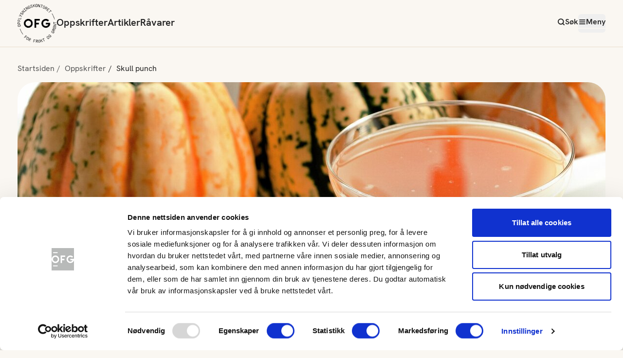

--- FILE ---
content_type: text/html; charset=utf-8
request_url: https://www.frukt.no/oppskrifter/skull-punch/
body_size: 12095
content:


<!DOCTYPE html>
<html lang="no">
<head>
            <!-- Google Tag Manager -->
            <script>
                (function (w, d, s, l, i) {
                    w[l] = w[l] || [];
                    w[l].push({
                        'gtm.start':
                            new Date().getTime(),
                        event: 'gtm.js'
                    });
                    var f = d.getElementsByTagName(s)[0],
                        j = d.createElement(s),
                        dl = l != 'dataLayer' ? '&l=' + l : '';
                    j.async = true;
                    j.src =
                        'https://www.googletagmanager.com/gtm.js?id=' + i + dl;
                    f.parentNode.insertBefore(j, f);
                })(window, document, 'script', 'dataLayer', 'GTM-KSNRJNZ');
            </script>
            <!-- End Google Tag Manager -->

    
    <title>Skull punch | FRUKT.no</title>
    <link href="https://www.frukt.no/oppskrifter/skull-punch/" rel="canonical" />


        <meta name="keywords" content="drikke, gresskar, aperitif" />

    <meta name="title" content="Skull punch" />



    <meta charset="utf-8" />
    <meta http-equiv="X-UA-Compatible" content="IE=edge">
    <meta http-equiv="content-type" content="text/html; charset=UTF-8">
    <meta name="viewport" content="width=device-width, initial-scale=1.0" />

    <meta name="facebook-domain-verification" content="olj93arkmlx18o1b1qro93f7kh39ny" />

    <link rel="apple-touch-icon" sizes="180x180" href="/icons/favicon_appletouch.png">
    <link rel="icon" type="image/png" sizes="32x32" href="/icons/favicon_32.png">
    <link rel="icon" type="image/png" sizes="16x16" href="/icons/favicon_16.png">

    <link rel="preload" href="/fonts/HankenGrotesk-Bold.woff2" as="font" crossorigin="anonymous">
    <link rel="preload" href="/fonts/HankenGrotesk-Regular.woff2" as="font" crossorigin="anonymous">
    <link rel="preload" href="/fonts/HankenGrotesk-SemiBold.woff2" as="font" crossorigin="anonymous">

    <link rel="preconnect" href="https://secure.adnxs.com">
    <link rel="preconnect" href="https://stats.g.doubleclick.net">
    <link rel="preconnect" href="https://www.google.com">
    <link rel="preconnect" href="https://www.google.no">
    <link rel="preconnect" href="https://www.google-analytics.com">
    <link rel="preconnect" href="https://www.googletagmanager.com">

    <meta name="msapplication-TileColor" content="#420960">
    <meta name="msapplication-TileImage" content="/icons/tile-logo-white-144.png">

    <meta name="application-name" content="Frukt.no">
    <meta name="msapplication-tooltip" content="Opplysningskontoret for frukt og grønt">
    <meta name="msapplication-config" content="/icons/ieconfig.xml">
    
    
    
        <script type="application/ld+json" charset="utf-8">
        {
        "@context": "http://schema.org",
        "@type": "Recipe",
        "datePublished": "2011-18-28",
        "dateModified": "2015-37-23",
        "description": "Dette er en frisk og kjempegod gresskardrikk som f.eks. kan serveres som aperitif til Halloween-festen. V&#xE5;r oppskrift gir ca. 3 l, men den kan gjerne halveres. ",
        "aggregateRating": {
            "@type": "AggregateRating",
            "ratingValue": "",
            "ratingCount": ""
        },

            "image": "https://d3n3udvbogpuxv.cloudfront.net/aeumtv6z3u__w=664_h=456_autoCrop=true",
        "recipeIngredient": [
                        "1 stk mellomstort gresskar ",
                        "1 l appelsinjuice ",
                        "2 ts malt alleh&#xE5;nde ",
                        "2 ss flytende honning ",
                        "0,5 l ananasjuice ",
                        "3 ss grenadin ",
                        "1 l lemonade "
        ],
        "name": "Skull punch",
        "totalTime": "PT30M",
        "recipeInstructions": "&amp;lt;p&amp;gt;Gresskaret skrelles og renses for innmat og fr&amp;#248;. Ta vare p&amp;#229; fr&amp;#248;ene. De kan du bruke senere til &amp;#229; lage&amp;#160;ristede gresskarkjerner. Riv eller hakk gresskarkj&amp;#248;ttet.&amp;lt;/p&amp;gt;&amp;lt;p&amp;gt;Kok opp en kjele med vann og sett et d&amp;#248;rslag opp&amp;#229;. D&amp;#248;rslaget m&amp;#229; ikke ber&amp;#248;re vannet. Ha gresskarkj&amp;#248;ttet i d&amp;#248;rslaget og damp det i 15-20 minutter. Avkj&amp;#248;l.&amp;lt;/p&amp;gt;&amp;lt;p&amp;gt;Ha det dampede gresskarkj&amp;#248;ttet i en foodprosessor, tilsett appelsinjuice, alleh&amp;#229;nde og honning, og kj&amp;#248;r til en jevn pur&amp;#233;.&amp;lt;/p&amp;gt;&amp;lt;p&amp;gt;Bland sammen gresskarpureen, ananasjuice, grenadine, lemonade&amp;#160;og knust is i en mugge. Sett punchen i kj&amp;#248;leskapet i en times tid.&amp;lt;/p&amp;gt;&amp;lt;p&amp;gt;Server punchen i en stor bolle eller f.eks. i et uthulet gresskar.&amp;lt;/p&amp;gt;",
        "recipeYield": "0"
        }
        </script>

    


    <script>
!function(T,l,y){var S=T.location,k="script",D="instrumentationKey",C="ingestionendpoint",I="disableExceptionTracking",E="ai.device.",b="toLowerCase",w="crossOrigin",N="POST",e="appInsightsSDK",t=y.name||"appInsights";(y.name||T[e])&&(T[e]=t);var n=T[t]||function(d){var g=!1,f=!1,m={initialize:!0,queue:[],sv:"5",version:2,config:d};function v(e,t){var n={},a="Browser";return n[E+"id"]=a[b](),n[E+"type"]=a,n["ai.operation.name"]=S&&S.pathname||"_unknown_",n["ai.internal.sdkVersion"]="javascript:snippet_"+(m.sv||m.version),{time:function(){var e=new Date;function t(e){var t=""+e;return 1===t.length&&(t="0"+t),t}return e.getUTCFullYear()+"-"+t(1+e.getUTCMonth())+"-"+t(e.getUTCDate())+"T"+t(e.getUTCHours())+":"+t(e.getUTCMinutes())+":"+t(e.getUTCSeconds())+"."+((e.getUTCMilliseconds()/1e3).toFixed(3)+"").slice(2,5)+"Z"}(),iKey:e,name:"Microsoft.ApplicationInsights."+e.replace(/-/g,"")+"."+t,sampleRate:100,tags:n,data:{baseData:{ver:2}}}}var h=d.url||y.src;if(h){function a(e){var t,n,a,i,r,o,s,c,u,p,l;g=!0,m.queue=[],f||(f=!0,t=h,s=function(){var e={},t=d.connectionString;if(t)for(var n=t.split(";"),a=0;a<n.length;a++){var i=n[a].split("=");2===i.length&&(e[i[0][b]()]=i[1])}if(!e[C]){var r=e.endpointsuffix,o=r?e.location:null;e[C]="https://"+(o?o+".":"")+"dc."+(r||"services.visualstudio.com")}return e}(),c=s[D]||d[D]||"",u=s[C],p=u?u+"/v2/track":d.endpointUrl,(l=[]).push((n="SDK LOAD Failure: Failed to load Application Insights SDK script (See stack for details)",a=t,i=p,(o=(r=v(c,"Exception")).data).baseType="ExceptionData",o.baseData.exceptions=[{typeName:"SDKLoadFailed",message:n.replace(/\./g,"-"),hasFullStack:!1,stack:n+"\nSnippet failed to load ["+a+"] -- Telemetry is disabled\nHelp Link: https://go.microsoft.com/fwlink/?linkid=2128109\nHost: "+(S&&S.pathname||"_unknown_")+"\nEndpoint: "+i,parsedStack:[]}],r)),l.push(function(e,t,n,a){var i=v(c,"Message"),r=i.data;r.baseType="MessageData";var o=r.baseData;return o.message='AI (Internal): 99 message:"'+("SDK LOAD Failure: Failed to load Application Insights SDK script (See stack for details) ("+n+")").replace(/\"/g,"")+'"',o.properties={endpoint:a},i}(0,0,t,p)),function(e,t){if(JSON){var n=T.fetch;if(n&&!y.useXhr)n(t,{method:N,body:JSON.stringify(e),mode:"cors"});else if(XMLHttpRequest){var a=new XMLHttpRequest;a.open(N,t),a.setRequestHeader("Content-type","application/json"),a.send(JSON.stringify(e))}}}(l,p))}function i(e,t){f||setTimeout(function(){!t&&m.core||a()},500)}var e=function(){var n=l.createElement(k);n.src=h;var e=y[w];return!e&&""!==e||"undefined"==n[w]||(n[w]=e),n.onload=i,n.onerror=a,n.onreadystatechange=function(e,t){"loaded"!==n.readyState&&"complete"!==n.readyState||i(0,t)},n}();y.ld<0?l.getElementsByTagName("head")[0].appendChild(e):setTimeout(function(){l.getElementsByTagName(k)[0].parentNode.appendChild(e)},y.ld||0)}try{m.cookie=l.cookie}catch(p){}function t(e){for(;e.length;)!function(t){m[t]=function(){var e=arguments;g||m.queue.push(function(){m[t].apply(m,e)})}}(e.pop())}var n="track",r="TrackPage",o="TrackEvent";t([n+"Event",n+"PageView",n+"Exception",n+"Trace",n+"DependencyData",n+"Metric",n+"PageViewPerformance","start"+r,"stop"+r,"start"+o,"stop"+o,"addTelemetryInitializer","setAuthenticatedUserContext","clearAuthenticatedUserContext","flush"]),m.SeverityLevel={Verbose:0,Information:1,Warning:2,Error:3,Critical:4};var s=(d.extensionConfig||{}).ApplicationInsightsAnalytics||{};if(!0!==d[I]&&!0!==s[I]){var c="onerror";t(["_"+c]);var u=T[c];T[c]=function(e,t,n,a,i){var r=u&&u(e,t,n,a,i);return!0!==r&&m["_"+c]({message:e,url:t,lineNumber:n,columnNumber:a,error:i}),r},d.autoExceptionInstrumented=!0}return m}(y.cfg);function a(){y.onInit&&y.onInit(n)}(T[t]=n).queue&&0===n.queue.length?(n.queue.push(a),n.trackPageView({})):a()}(window,document,{src: "https://js.monitor.azure.com/scripts/b/ai.2.gbl.min.js", crossOrigin: "anonymous", cfg: { instrumentationKey:'71103f5e-1383-406d-b6d8-7f6a48353cf3', disableCookiesUsage: false }});
</script>


    <script type="text/javascript">
        if (!('srcset' in (new Image()))) {
            var s = document.createElement('script');
            s.setAttribute('src', '/js/picturefill.js');
            s.setAttribute('async', true);
            s.setAttribute('asp-append-version', true);
            document.head.appendChild(s);
        }
    </script>

    <script type="text/javascript">
        if (!window.Promise) {
            var s = document.createElement('script');
            s.setAttribute('src', '/js/promise-polyfill.js');
            s.setAttribute('asp-append-version', true);
            document.head.appendChild(s);
        }
    </script>


    <script src="/powerbi-client/dist/powerbi.js"></script>

    <!-- Facebook Pixel Code -->
    <script>
        !function (f, b, e, v, n, t, s) {
            if (f.fbq) return; n = f.fbq = function () {
                n.callMethod ?
                    n.callMethod.apply(n, arguments) : n.queue.push(arguments)
            };
            if (!f._fbq) f._fbq = n; n.push = n; n.loaded = !0; n.version = '2.0';
            n.queue = []; t = b.createElement(e); t.async = !0;
            t.src = v; s = b.getElementsByTagName(e)[0];
            s.parentNode.insertBefore(t, s)
        }(window, document, 'script',
            'https://connect.facebook.net/en_US/fbevents.js');
        fbq('init', '1117771975281476');
        fbq('track', 'PageView');
    </script>
    <noscript>
        <img height="1" width="1" src="https://www.facebook.com/tr?id=1117771975281476&ev=PageView&noscript=1" />
    </noscript>
    <!-- End Facebook Pixel Code -->
    
    <link href="/js/index.D2mkZX7O.js" rel="preload" as="script" crossOrigin="anonymous" />

    <link href="/css/index.DvkhzTTk.css" rel="preload" as="style" crossOrigin="anonymous" />

    <link href="/css/index.DvkhzTTk.css" rel="stylesheet" crossOrigin="anonymous" />

    
    
    
            <meta name="description" content="Dette er en frisk og kjempegod gresskardrikk som f.eks. kan serveres som aperitif til Halloween-festen. V&#xE5;r oppskrift gir ca. 3 l, men den kan gjerne halveres. " />
        <!-- Open Graph data -->
            <meta property="og:image" content="https://d3n3udvbogpuxv.cloudfront.net/aeumtv6z3u__w=1000_autoCrop=true" />
        <meta property="og:title" content="Skull punch" />
        <meta property="og:type" content="article" />
        <meta property="og:url" content="" />
        <meta property="og:description" content="Dette er en frisk og kjempegod gresskardrikk som f.eks. kan serveres som aperitif til Halloween-festen. V&#xE5;r oppskrift gir ca. 3 l, men den kan gjerne halveres. " />
        <meta property="og:site_name" content="OFG" />
        <script defer type="text/javascript" src="/js/guide.js?v=2IKqCTRLpRjN7nNNBgcZ63wTdNm257B4ItzBCbfXGNQ"></script>
    


</head>
<body class="font-hanken">
        <!-- Google Tag Manager (noscript) -->
        <noscript>
            <iframe src="https://www.googletagmanager.com/ns.html?id=GTM-KSNRJNZ"
                    height="0" width="0" style="display: none; visibility: hidden"></iframe>
        </noscript>
        <!-- End Google Tag Manager (noscript) -->

    <script type="module" src="/js/index.D2mkZX7O.js" crossOrigin="anonymous" ></script>

    
    

    


<div id="react_0HNIDO0OB85Q6"></div>

    
    <main id="main">
        <!DOCTYPE html>






    <nav class="container py-5 hidden tablet:flex">
        <ul class="breadcrumb flex flex-row">
                    <li class="text-black-subtile text-base">
                        <a href="/">Startsiden</a>
                    </li>
                    <li class="text-black-subtile text-base">
                        <a href="/oppskrifter/">Oppskrifter</a>
                    </li>
                    <li class="text-base">
                        Skull punch
                    </li>
        </ul>
    </nav>
    <nav class="container py-5 tablet:hidden flex">
        <ul class="breadcrumb flex flex-row">
                    <li class="text-black-subtile text-base">
                        <a href="/oppskrifter/">Oppskrifter</a>
                    </li>
                    <li class="text-base">
                        Skull punch
                    </li>
        </ul>
    </nav>








    <div class="container recipe-page">

            <div class="top-image w-full mb-6 laptop:mb-[60px] 
                        aspect-video bg-brown-50 rounded-3xl laptop:rounded-5xl 
                        bg-[url('[data-uri]')] 
                        bg-center bg-no-repeat">
                <picture>
                    <source media="(min-width: 1280px)" srcset="https://d3n3udvbogpuxv.cloudfront.net/aeumtv6z3u__w=1208_h=680_autoCrop=true">
                    <source media="(min-width: 1024px)" srcset="https://d3n3udvbogpuxv.cloudfront.net/aeumtv6z3u__w=952_h=536_autoCrop=true">
                    <source media="(min-width: 768px)" srcset="https://d3n3udvbogpuxv.cloudfront.net/aeumtv6z3u__w=712_h=401_autoCrop=true">
                    <img  width="735" height="413" class="w-full rounded-3xl laptop:rounded-5xl" src="https://d3n3udvbogpuxv.cloudfront.net/aeumtv6z3u__w=735_h=413_autoCrop=true" alt="Skull punch (midlertidig)" />
                </picture>
            </div>

        <div class="flex flex-col laptop:block w-full">
            <div class="order-2 laptop:order-1 laptop:float-left laptop:w-1/3 laptop:pr-[80px] my-5 laptop:my-0 print:w-1/3 print:float-left">
                <h2 class="text-center text-xl laptop:text-3xl print:text-base print:text-left font-semibold mb-6">
                    Ingredienser
                </h2>

                <div id="react_0HNIDO0OB85Q0"></div>                
            </div>

            <div class="order-1 laptop:order-2 laptop:float-right laptop:w-2/3 print:w-full print:float-left">
                <div class="w-full">
                    <ul class="flex items-center justify-center laptop:justify-start gap-2 laptop:gap-3 mb-6 laptop:mb-5 print:hidden">
                    </ul>

                    <h1 class=" text-5xl laptop:text-7xl text-center laptop:text-left font-semibold mb-6 laptop:mb-5 print:text-3xl" >Skull punch</h1>

                    <div class="flex flex-col laptop:flex-row gap-3 laptop:gap-6 mb-6 laptop:mb-5">
                        <div id="react_0HNIDO0OB85Q1"></div>

                            <div class="flex items-center gap-2 justify-center laptop:justify-start">
                                <svg xmlns="http://www.w3.org/2000/svg" width="25" height="25" viewBox="0 0 25 25" fill="none">
                                    <mask id="mask0_721_36533" style="mask-type:alpha" maskUnits="userSpaceOnUse" x="0" y="0" width="25" height="25">
                                        <rect x="0.5" y="0.0933228" width="24" height="24" fill="#D9D9D9"/>
                                    </mask>
                                    <g mask="url(#mask0_721_36533)">
                                        <path d="M15.8 16.7933L17.2 15.3933L13.5 11.6933V7.09332H11.5V12.4933L15.8 16.7933ZM12.5 22.0933C11.1167 22.0933 9.81667 21.8308 8.6 21.3058C7.38333 20.7808 6.325 20.0683 5.425 19.1683C4.525 18.2683 3.8125 17.21 3.2875 15.9933C2.7625 14.7767 2.5 13.4767 2.5 12.0933C2.5 10.71 2.7625 9.40999 3.2875 8.19332C3.8125 6.97666 4.525 5.91832 5.425 5.01832C6.325 4.11832 7.38333 3.40582 8.6 2.88082C9.81667 2.35582 11.1167 2.09332 12.5 2.09332C13.8833 2.09332 15.1833 2.35582 16.4 2.88082C17.6167 3.40582 18.675 4.11832 19.575 5.01832C20.475 5.91832 21.1875 6.97666 21.7125 8.19332C22.2375 9.40999 22.5 10.71 22.5 12.0933C22.5 13.4767 22.2375 14.7767 21.7125 15.9933C21.1875 17.21 20.475 18.2683 19.575 19.1683C18.675 20.0683 17.6167 20.7808 16.4 21.3058C15.1833 21.8308 13.8833 22.0933 12.5 22.0933ZM12.5 20.0933C14.7167 20.0933 16.6042 19.3142 18.1625 17.7558C19.7208 16.1975 20.5 14.31 20.5 12.0933C20.5 9.87666 19.7208 7.98916 18.1625 6.43082C16.6042 4.87249 14.7167 4.09332 12.5 4.09332C10.2833 4.09332 8.39583 4.87249 6.8375 6.43082C5.27917 7.98916 4.5 9.87666 4.5 12.0933C4.5 14.31 5.27917 16.1975 6.8375 17.7558C8.39583 19.3142 10.2833 20.0933 12.5 20.0933Z" fill="#BE9164"/>
                                    </g>
                                </svg>
                                <span class="text-lg laptop:text-xl print:text-sm">20-40 min</span>
                            </div>
                    </div>

                    <div class="text-lg laptop:text-xl leading-7 laptop:leading-9 print:text-base">
                        <p>Dette er en frisk og kjempegod gresskardrikk som f.eks. kan serveres som aperitif til Halloween-festen. V&#xE5;r oppskrift gir ca. 3 l, men den kan gjerne halveres. </p>
                    </div>                    
                </div>                  
            </div>

            <div class="order-3 laptop:float-right laptop:w-2/3 laptop:mt-9 print:float-right print:w-full">
                <h2 class="text-xl laptop:text-3xl text-center laptop:text-left font-semibold mb-4 print:text-xl">Fremgangsmåte</h2>
                <div class="ofg-bodytext ofg-guide" id="recipePageGuide">
                    
<p>Gresskaret skrelles og renses for innmat og frø. Ta vare på frøene. De kan du bruke senere til å lage ristede gresskarkjerner. Riv eller hakk gresskarkjøttet.</p>
<p>Kok opp en kjele med vann og sett et dørslag oppå. Dørslaget må ikke berøre vannet. Ha gresskarkjøttet i dørslaget og damp det i 15-20 minutter. Avkjøl.</p>
<p>Ha det dampede gresskarkjøttet i en foodprosessor, tilsett appelsinjuice, allehånde og honning, og kjør til en jevn puré.</p>
<p>Bland sammen gresskarpureen, ananasjuice, grenadine, lemonade og knust is i en mugge. Sett punchen i kjøleskapet i en times tid.</p>
<p>Server punchen i en stor bolle eller f.eks. i et uthulet gresskar.</p>
                </div>
            </div>

            <div class="laptop:clear-both"></div>
        </div>


        <div class="flex flex-col laptop:flex-row laptop:justify-center gap-6 laptop:gap-20 border-y border-dashed border-brown-secondary py-10 my-10 print:hidden">
            <div class="">
                <h2 class="text-lg laptop:text-xl text-center mb-3">
                    Hvor godt likte du oppskriften?
                </h2>

                <div id="react_0HNIDO0OB85Q2"></div>

                <div class="flex flex-col gap-6 items-center my-6">
                    <button type="button" onclick="window.print()" class="group flex gap-2 items-center">
                        <div class="icon-printer !text-2xl text-brown-secondary" aria-hidden="true"></div>
                        <span class="group-hover:underline">
                            Skriv ut
                        </span>
                    </button>


                    <a class="group flex gap-2" href="https://www.facebook.com/sharer/sharer.php?u=https%3a%2f%2fwww.frukt.no%2f%2foppskrifter%2fskull-punch%2f&t=Skull&#x2B;punch" onclick="javascript:window.open(this.href, '', 'menubar=no,toolbar=no,resizable=yes,scrollbars=yes,height=300,width=600');return false;" target="_blank" rel="noreferrer">
                        <div class="icon-share-2 !text-2xl text-brown-secondary" aria-hidden="true"></div>
                        <span class="group-hover:underline">
                            Del på Facebook
                        </span>
                    </a>                    

                </div>
                
            </div>


    </div>
    <aside class="mt-12 print:hidden">
        
<div><div>

    <section class="container smart-container">
            <h2 class="text-4xl laptop:text-5xl font-semibold mb-2 laptop:mb-3 text-center">
                Flere oppskrifter
            </h2>

        
        <nav  class="mt-4" aria-label="oppskrifter">
            <ul class="grid grid-cols-1  tablet:grid-cols-3 gap-4 tablet:gap-5 mb-10">
                <li class="">
                    

    <div class="h-full flex flex-col rounded-lg relative group focus-within:outline-[3px] focus-within:outline-red-secondary pb-1">
            <figure class="overflow-hidden rounded-lg mb-3 aspect-[3/2] bg-brown-25 bg-[url('[data-uri]')] bg-center bg-no-repeat">
                <picture>
                    <source media="(min-width: 1280px)" srcset="https://d3n3udvbogpuxv.cloudfront.net/tt7fbn5r4h__w=366_h=244_autocrop=true">
                    <source media="(min-width: 1024px)" srcset="https://d3n3udvbogpuxv.cloudfront.net/tt7fbn5r4h__w=280_h=187_autocrop=true">
                    <source media="(min-width: 768px)" srcset="https://d3n3udvbogpuxv.cloudfront.net/tt7fbn5r4h__w=322_h=215_autocrop=true">
                    <img class="transition-all group-hover:scale-110 group-active:scale-105 w-full" src="https://d3n3udvbogpuxv.cloudfront.net/tt7fbn5r4h__w=711_h=474_autocrop=true" width="711" height="361"/>
                </picture>
            </figure>


        <div>
            <h2 class="font-semibold text-xl laptop:text-2xl mb-1">Eplesuppe med spindelvev</h2>
            
            <div class="-ml-0.5 mb-1.5 flex justify-items-start">
                <div id="react_0HNIDO0OB85Q3"></div>
            </div>
            <p class="text-sm flex gap-1 items-center">
                <svg xmlns="http://www.w3.org/2000/svg" width="24" height="24" viewBox="0 0 24 24" fill="none">
                    <path d="M12 6V12L16 14M22 12C22 17.5228 17.5228 22 12 22C6.47715 22 2 17.5228 2 12C2 6.47715 6.47715 2 12 2C17.5228 2 22 6.47715 22 12Z" stroke="#BE9164" stroke-width="2" stroke-linecap="round" stroke-linejoin="round"/>
                </svg>
                20-40 min
            </p>
        </div>

        <a href="/oppskrifter/eplesuppe-med-spindelvev/" title="Eplesuppe med spindelvev" class="absolute inset-0 focus-visible:outline-[3px] focus-visible:outline-red-secondary rounded-lg">
            <span class="sr-only">Eplesuppe med spindelvev</span>
        </a>
    </div>

                </li>
                <li class="">
                    

    <div class="h-full flex flex-col rounded-lg relative group focus-within:outline-[3px] focus-within:outline-red-secondary pb-1">
            <figure class="overflow-hidden rounded-lg mb-3 aspect-[3/2] bg-brown-25 bg-[url('[data-uri]')] bg-center bg-no-repeat">
                <picture>
                    <source media="(min-width: 1280px)" srcset="https://d3n3udvbogpuxv.cloudfront.net/f387d6gdv5__w=366_h=244_autocrop=true">
                    <source media="(min-width: 1024px)" srcset="https://d3n3udvbogpuxv.cloudfront.net/f387d6gdv5__w=280_h=187_autocrop=true">
                    <source media="(min-width: 768px)" srcset="https://d3n3udvbogpuxv.cloudfront.net/f387d6gdv5__w=322_h=215_autocrop=true">
                    <img class="transition-all group-hover:scale-110 group-active:scale-105 w-full" src="https://d3n3udvbogpuxv.cloudfront.net/f387d6gdv5__w=711_h=474_autocrop=true" width="711" height="361"/>
                </picture>
            </figure>


        <div>
            <h2 class="font-semibold text-xl laptop:text-2xl mb-1">Ristede gresskarkjerner</h2>
            
            <div class="-ml-0.5 mb-1.5 flex justify-items-start">
                <div id="react_0HNIDO0OB85Q4"></div>
            </div>
            <p class="text-sm flex gap-1 items-center">
                <svg xmlns="http://www.w3.org/2000/svg" width="24" height="24" viewBox="0 0 24 24" fill="none">
                    <path d="M12 6V12L16 14M22 12C22 17.5228 17.5228 22 12 22C6.47715 22 2 17.5228 2 12C2 6.47715 6.47715 2 12 2C17.5228 2 22 6.47715 22 12Z" stroke="#BE9164" stroke-width="2" stroke-linecap="round" stroke-linejoin="round"/>
                </svg>
                20-40 min
            </p>
        </div>

        <a href="/oppskrifter/ristede-gresskarkjerner/" title="Ristede gresskarkjerner" class="absolute inset-0 focus-visible:outline-[3px] focus-visible:outline-red-secondary rounded-lg">
            <span class="sr-only">Ristede gresskarkjerner</span>
        </a>
    </div>

                </li>
                <li class="">
                    

    <div class="h-full flex flex-col rounded-lg relative group focus-within:outline-[3px] focus-within:outline-red-secondary pb-1">
            <figure class="overflow-hidden rounded-lg mb-3 aspect-[3/2] bg-brown-25 bg-[url('[data-uri]')] bg-center bg-no-repeat">
                <picture>
                    <source media="(min-width: 1280px)" srcset="https://d3n3udvbogpuxv.cloudfront.net/msfnhsbm3p__w=366_h=244_autocrop=true">
                    <source media="(min-width: 1024px)" srcset="https://d3n3udvbogpuxv.cloudfront.net/msfnhsbm3p__w=280_h=187_autocrop=true">
                    <source media="(min-width: 768px)" srcset="https://d3n3udvbogpuxv.cloudfront.net/msfnhsbm3p__w=322_h=215_autocrop=true">
                    <img class="transition-all group-hover:scale-110 group-active:scale-105 w-full" src="https://d3n3udvbogpuxv.cloudfront.net/msfnhsbm3p__w=711_h=474_autocrop=true" width="711" height="361"/>
                </picture>
            </figure>


        <div>
            <h2 class="font-semibold text-xl laptop:text-2xl mb-1">Gresskarpur&#xE9;</h2>
            
            <div class="-ml-0.5 mb-1.5 flex justify-items-start">
                <div id="react_0HNIDO0OB85Q5"></div>
            </div>
            <p class="text-sm flex gap-1 items-center">
                <svg xmlns="http://www.w3.org/2000/svg" width="24" height="24" viewBox="0 0 24 24" fill="none">
                    <path d="M12 6V12L16 14M22 12C22 17.5228 17.5228 22 12 22C6.47715 22 2 17.5228 2 12C2 6.47715 6.47715 2 12 2C17.5228 2 22 6.47715 22 12Z" stroke="#BE9164" stroke-width="2" stroke-linecap="round" stroke-linejoin="round"/>
                </svg>
                Over 60 min
            </p>
        </div>

        <a href="/oppskrifter/gresskarpure/" title="Gresskarpur&#xE9;" class="absolute inset-0 focus-visible:outline-[3px] focus-visible:outline-red-secondary rounded-lg">
            <span class="sr-only">Gresskarpur&#xE9;</span>
        </a>
    </div>

                </li>
            </ul>
        </nav>
            <div class="mt-4 mx-auto max-w-xs">
                <div class="mx-auto sm:w-1/2 lg:w-1/3">
                    <a class="transition btn-primary flex items-center justify-center py-2 px-4 bg-gray-100 hocus:bg-white rounded focus:outline-none focus:shadow-outline" href="/oppskrifter?q=halloween">
                        Se flere oppskrifter
                        <div class="icon-arrow-right" aria-hidden="true"></div>
                    </a>
                </div>
            </div>
    </section>


</div></div>
    </aside>




    </main>

    <footer class="w-full print:text-xs border-t border-brown-primary mt-10">
            


<nav id="footer-menu" class="flex flex-col print:hidden" tabindex="-1">
    <div class="w-full bg-brown-25">
        <div class="flex flex-col container px-4 py-5 gap-6 tablet:py-10 tablet:px-7 laptop:flex-row laptop:justify-between">
            <div class="flex flex-col gap-2">
                <h2 class="text-2xl font-semibold laptop:text-3xl">Meld deg p&#xE5; v&#xE5;rt nyhetsbrev</h2>
                <p class="text-xl font-normal">Meld deg på vårt nyhetsbrev</p>
            </div>
            <div class="laptop:w-1/2 [&>*]:h-full">  
                <div id="react_0HNIDO0OB85Q7"></div>
            </div>
        </div>
    </div>
    
    <div class="w-full bg-brown-50 print:hidden">
        <div class="container flex flex-col gap-10 pb-10 pt-5 tablet:pb-14 tablet:pt-10 tablet:gap-14 laptop:gap-20 laptop:pt-14 laptop:pb-14 desktop:pb-20 ">
            <div class="flex flex-col gap-10 items-center tablet:items-start tablet:gap-14 laptop:flex-row laptop:gap-20">
                <a id="footer-logo" name="footer-logo" class="shrink-0 outline-offset-8" href="/">
                    <img class="logo w-24 h-24 laptop:w-36 laptop:h-36" srcset="/img/logo_circle_small.png 1x, /img/logo_circle_large.png 2x" alt="Opplysningskontoret for frukt og grønt">
                </a>
                <div class="flex flex-col tablet:grid tablet:grid-cols-3 tablet:gap-6 items-center tablet:items-start text-lg tablet:w-full laptop:text-xl">
                      
                    <div class="mb-5 tablet:mb-0 flex flex-col gap-4 tablet:gap-5 justify-center laptop:justify-start items-center tablet:items-start" id="Kolonne 1">
                        <div class="min-h-6">
                                <h2 class="text-black-text text-center tablet:text-left leading-7 text-2xl font-semibold laptop:text-3xl">Mer fra OFG</h2>
                        </div>
                        <ul class="flex flex-col gap-4 tablet:gap-5">
                                <li class="text-center tablet:text-left">
                                    <a class="text-lg py-2 rounded leading-normal underline underline-offset-8 decoration-2 hover:decoration-red-secondary focus:outline-red-secondary focus:outline-2 focus:no-underline focus:outline-offset-2" href="/om-oss/">
                                        Om oss
                                    </a>
                                </li>
                                <li class="text-center tablet:text-left">
                                    <a class="text-lg py-2 rounded leading-normal underline underline-offset-8 decoration-2 hover:decoration-red-secondary focus:outline-red-secondary focus:outline-2 focus:no-underline focus:outline-offset-2" href="/barnehage/">
                                        Barnehage
                                    </a>
                                </li>
                                <li class="text-center tablet:text-left">
                                    <a class="text-lg py-2 rounded leading-normal underline underline-offset-8 decoration-2 hover:decoration-red-secondary focus:outline-red-secondary focus:outline-2 focus:no-underline focus:outline-offset-2" href="https://www.xn--grntlftet-m8ad.no/">
                                        Gr&#xF8;ntl&#xF8;ftet
                                    </a>
                                </li>
                                <li class="text-center tablet:text-left">
                                    <a class="text-lg py-2 rounded leading-normal underline underline-offset-8 decoration-2 hover:decoration-red-secondary focus:outline-red-secondary focus:outline-2 focus:no-underline focus:outline-offset-2" href="/konkurranser/">
                                        Konkurranser
                                    </a>
                                </li>
                                <li class="text-center tablet:text-left">
                                    <a class="text-lg py-2 rounded leading-normal underline underline-offset-8 decoration-2 hover:decoration-red-secondary focus:outline-red-secondary focus:outline-2 focus:no-underline focus:outline-offset-2" href="/aktuelt/">
                                        Aktuelt
                                    </a>
                                </li>
                                <li class="text-center tablet:text-left">
                                    <a class="text-lg py-2 rounded leading-normal underline underline-offset-8 decoration-2 hover:decoration-red-secondary focus:outline-red-secondary focus:outline-2 focus:no-underline focus:outline-offset-2" href="/nyhetsarkiv/">
                                        Nyhetsarkiv
                                    </a>
                                </li>
                        </ul>
                    </div>
                    
                    <div class="mb-5 tablet:mb-0 flex flex-col gap-4 tablet:gap-5 justify-center laptop:justify-start items-center tablet:items-start" id="Kolonne 2">
                        <div class="min-h-6">
                        </div>
                        <ul class="flex flex-col gap-4 tablet:gap-5">
                                <li class="text-center tablet:text-left">
                                    <a class="text-lg py-2 rounded leading-normal underline underline-offset-8 decoration-2 hover:decoration-red-secondary focus:outline-red-secondary focus:outline-2 focus:no-underline focus:outline-offset-2" href="/ravarer/">
                                        R&#xE5;varer
                                    </a>
                                </li>
                                <li class="text-center tablet:text-left">
                                    <a class="text-lg py-2 rounded leading-normal underline underline-offset-8 decoration-2 hover:decoration-red-secondary focus:outline-red-secondary focus:outline-2 focus:no-underline focus:outline-offset-2" href="/norsk-sesongkalender/">
                                        Norsk sesongkalender
                                    </a>
                                </li>
                                <li class="text-center tablet:text-left">
                                    <a class="text-lg py-2 rounded leading-normal underline underline-offset-8 decoration-2 hover:decoration-red-secondary focus:outline-red-secondary focus:outline-2 focus:no-underline focus:outline-offset-2" href="/materiell/">
                                        Materiell og bildearkiv
                                    </a>
                                </li>
                                <li class="text-center tablet:text-left">
                                    <a class="text-lg py-2 rounded leading-normal underline underline-offset-8 decoration-2 hover:decoration-red-secondary focus:outline-red-secondary focus:outline-2 focus:no-underline focus:outline-offset-2" href="/statistikk/">
                                        Frukt- og Gr&#xF8;ntinnsikt
                                    </a>
                                </li>
                                <li class="text-center tablet:text-left">
                                    <a class="text-lg py-2 rounded leading-normal underline underline-offset-8 decoration-2 hover:decoration-red-secondary focus:outline-red-secondary focus:outline-2 focus:no-underline focus:outline-offset-2" href="/personvernerklaring/">
                                        Personvernerkl&#xE6;ring
                                    </a>
                                </li>
                                <li class="text-center tablet:text-left">
                                    <a class="text-lg py-2 rounded leading-normal underline underline-offset-8 decoration-2 hover:decoration-red-secondary focus:outline-red-secondary focus:outline-2 focus:no-underline focus:outline-offset-2" href="/artikler/arsrapporter/">
                                        &#xC5;rsrapporter
                                    </a>
                                </li>
                        </ul>
                    </div>
                    
                    <div class="mb-5 tablet:mb-0 flex flex-col gap-4 tablet:gap-5 justify-center laptop:justify-start items-center tablet:items-start" id="Kolonne 3">
                        <div class="min-h-6">
                        </div>
                        <ul class="flex flex-col gap-4 tablet:gap-5 ">
                        </ul>
                    </div>
                </div>
            </div>
            
            <div class="flex flex-col gap-4 tablet:flex-row-reverse tablet:justify-between tablet:items-center">
                <div class="flex gap-2 justify-center laptop:items-center">
                        <a href="https://www.facebook.com/fruktno" class="some-ghost" target="_blank" title="Besøk oss på Facebook">
                            <svg width="48" height="48" viewBox="0 0 48 48" fill="none" xmlns="http://www.w3.org/2000/svg">
                                <path d="M30 14H27C25.6739 14 24.4021 14.5268 23.4645 15.4645C22.5268 16.4021 22 17.6739 22 19V22H19V26H22V34H26V26H29L30 22H26V19C26 18.7348 26.1054 18.4804 26.2929 18.2929C26.4804 18.1054 26.7348 18 27 18H30V14Z" stroke="#222222" stroke-width="2" stroke-linecap="round" stroke-linejoin="round"/>
                            </svg>
                        </a>
                        <a href="https://www.instagram.com/frukt.no/?hl=nb" class="some-ghost" target="_blank" title="Besøk oss på Instagram">
                            <svg width="48" height="48" viewBox="0 0 48 48" fill="none" xmlns="http://www.w3.org/2000/svg">
                                <path d="M29.5 18.5H29.51M19 14H29C31.7614 14 34 16.2386 34 19V29C34 31.7614 31.7614 34 29 34H19C16.2386 34 14 31.7614 14 29V19C14 16.2386 16.2386 14 19 14ZM28 23.3701C28.1234 24.2023 27.9812 25.0523 27.5937 25.7991C27.2062 26.5459 26.5931 27.1515 25.8416 27.5297C25.0901 27.908 24.2384 28.0397 23.4077 27.906C22.5771 27.7723 21.8097 27.3801 21.2148 26.7852C20.6199 26.1903 20.2277 25.4229 20.094 24.5923C19.9604 23.7616 20.092 22.91 20.4703 22.1584C20.8485 21.4069 21.4541 20.7938 22.2009 20.4063C22.9477 20.0188 23.7977 19.8766 24.63 20.0001C25.4789 20.1259 26.2648 20.5215 26.8716 21.1284C27.4785 21.7352 27.8741 22.5211 28 23.3701Z" stroke="#222222" stroke-width="2" stroke-linecap="round" stroke-linejoin="round"/>
                            </svg>
                        </a>
                        <a href="https://twitter.com/frukt_no" class="some-ghost" target="_blank" title="Besøk oss på Twitter">
                            <svg width="48" height="48" viewBox="0 0 48 48" fill="none" xmlns="http://www.w3.org/2000/svg">
                                <path d="M34 16C34 16 33.3 18.1 32 19.4C33.6 29.4 22.6 36.7 14 31C16.2 31.1 18.4 30.4 20 29C15 27.5 12.5 21.6 15 17C17.2 19.6 20.6 21.1 24 21C23.1 16.8 28 14.4 31 17.2C32.1 17.2 34 16 34 16Z" stroke="#222222" stroke-width="2" stroke-linecap="round" stroke-linejoin="round"/>
                            </svg>
                        </a>
                        <a href="https://www.tiktok.com/@hacknsnacks" class="some-ghost" target="_blank" title="Besøk oss på TikTok">
                            <svg width="48" height="48" viewBox="0 0 48 48" fill="none" xmlns="http://www.w3.org/2000/svg">
                                <path d="M30.75 16.5H30C29.1728 16.5 28.5 15.8273 28.5 15V14.25C28.5 13.836 28.1648 13.5 27.75 13.5H24.75C24.3352 13.5 24 13.836 24 14.25V27.375C24 28.4085 23.1593 29.25 22.125 29.25C21.0907 29.25 20.25 28.4085 20.25 27.375C20.25 26.3415 21.0907 25.5 22.125 25.5C22.1918 25.5 22.251 25.4783 22.3125 25.4625C22.374 25.4783 22.4332 25.5 22.5 25.5C22.9148 25.5 23.25 25.164 23.25 24.75V21.75C23.25 21.336 22.9148 21 22.5 21C22.4332 21 22.374 21.0218 22.3125 21.0375C22.251 21.0218 22.1918 21 22.125 21C18.6098 21 15.75 23.8598 15.75 27.375C15.75 30.8902 18.6098 33.75 22.125 33.75C25.4707 33.75 28.218 31.1572 28.4745 27.876C28.482 27.8332 28.5 27.7942 28.5 27.75V20.7465C29.6655 21.1432 30.7867 21.0015 30.849 20.9932C31.2218 20.9437 31.5 20.6258 31.5 20.25V17.25C31.5 16.836 31.1648 16.5 30.75 16.5ZM30 19.5173C29.484 19.488 28.7647 19.3598 28.224 18.9188C27.9998 18.7358 27.6907 18.699 27.4282 18.8228C27.1672 18.9465 27 19.2105 27 19.5V27.375C27 30.063 24.813 32.25 22.125 32.25C19.437 32.25 17.25 30.063 17.25 27.375C17.25 24.8138 19.2367 22.7115 21.75 22.5187V24.0375C20.067 24.2265 18.75 25.6418 18.75 27.3743C18.75 29.235 20.2642 30.7493 22.125 30.7493C23.9858 30.7493 25.5 29.235 25.5 27.3743V15H27C27 16.6545 28.3455 18 30 18V19.5173Z" fill="#222222"/>
                            </svg>
                        </a>
                        <a href="https://www.youtube.com/user/FRUKTno" class="some-ghost" target="_blank" title="Besøk oss på YouTube">
                            <svg width="48" height="48" viewBox="0 0 48 48" fill="none" xmlns="http://www.w3.org/2000/svg">
                                <path d="M14.5 29C13.8014 25.7033 13.8014 22.2967 14.5 19C14.5918 18.6652 14.7691 18.3601 15.0146 18.1146C15.2601 17.8691 15.5652 17.6918 15.9 17.6C21.2635 16.7115 26.7366 16.7115 32.1 17.6C32.4348 17.6918 32.7399 17.8691 32.9854 18.1146C33.2309 18.3601 33.4082 18.6652 33.5 19C34.1986 22.2967 34.1986 25.7033 33.5 29C33.4082 29.3348 33.2309 29.6399 32.9854 29.8854C32.7399 30.1309 32.4348 30.3082 32.1 30.4C26.7366 31.2887 21.2634 31.2887 15.9 30.4C15.5652 30.3082 15.2601 30.1309 15.0146 29.8854C14.7691 29.6399 14.5918 29.3348 14.5 29Z" stroke="#222222" stroke-width="2" stroke-linecap="round" stroke-linejoin="round"/>
                                <path d="M22 27L27 24L22 21V27Z" stroke="#222222" stroke-width="2" stroke-linecap="round" stroke-linejoin="round"/>
                            </svg>
                        </a>
                </div>
                <div class="flex flex-col gap-2 items-center text-black-text text-sm font-hanken leading-snug text-center tablet:items-start">
                    <div class="flex flex-col tablet:text-start ">
                        <p class="font-bold">Opplysningskontoret for frukt og grønt</p>
                        <p></p>
                    </div>
                    <p>Org.nr: </p>
                </div>
            </div>
        </div>
    </div>
</nav>
    </footer>
    <newsletter-popup data-newsletter-name="&#x2212;1"></newsletter-popup>

    <script defer="defer" src="/Util/Find/epi-util/find.js"></script>
<script>
document.addEventListener('DOMContentLoaded',function(){if(typeof FindApi === 'function'){var api = new FindApi();api.setApplicationUrl('/');api.setServiceApiBaseUrl('/find_v2/');api.processEventFromCurrentUri();api.bindWindowEvents();api.bindAClickEvent();api.sendBufferedEvents();}})
</script>


    <script type="module">ReactDOMClient.createRoot(document.getElementById("react_0HNIDO0OB85Q0")).render(React.createElement(ReactComponents.RecipeIngredients, {"numberOfPortions":0,"ingredientLists":[{"name":null,"ingredients":[{"ingredientId":"4c7abe477f8b9ac807330e00","name":"gresskar","unit":"stk","amount":1.0,"preText":"","middleText":"mellomstort","postText":"","displayName":"gresskar","ingredientLink":"/ravarer/gronnsaker/gresskar/","pluralName":null,"unitPluralName":"stk"},{"ingredientId":"4c7abe497f8b9ac807f51600","name":"appelsinjuice","unit":"l","amount":1.0,"preText":"","middleText":"","postText":"","displayName":"appelsinjuice","ingredientLink":null,"pluralName":null,"unitPluralName":"l"},{"ingredientId":"4c7abe4b7f8b9ac8079c2300","name":"malt allehånde","unit":"ts","amount":2.0,"preText":"","middleText":"","postText":"","displayName":"malt allehånde","ingredientLink":null,"pluralName":null,"unitPluralName":"ts"},{"ingredientId":"4c7abe487f8b9ac807211500","name":"honning","unit":"ss","amount":2.0,"preText":"","middleText":"flytende","postText":"","displayName":"honning","ingredientLink":null,"pluralName":null,"unitPluralName":"ss"},{"ingredientId":"4c7abe4e7f8b9ac807b22f00","name":"ananasjuice","unit":"l","amount":0.5,"preText":"","middleText":"","postText":"","displayName":"ananasjuice","ingredientLink":null,"pluralName":null,"unitPluralName":"l"},{"ingredientId":"4c7abe4f7f8b9ac8074d3300","name":"grenadin","unit":"ss","amount":3.0,"preText":"","middleText":"","postText":"","displayName":"grenadin","ingredientLink":null,"pluralName":null,"unitPluralName":"ss"},{"ingredientId":"4ea9a70e5aecc6990e8b0300","name":"lemonade","unit":"l","amount":1.0,"preText":"","middleText":"","postText":"","displayName":"lemonade","ingredientLink":null,"pluralName":null,"unitPluralName":"l"}]}]}));
ReactDOMClient.createRoot(document.getElementById("react_0HNIDO0OB85Q1")).render(React.createElement(ReactComponents.RecipePageStarRatingStatic, {"contentId":73405}));
ReactDOMClient.createRoot(document.getElementById("react_0HNIDO0OB85Q2")).render(React.createElement(ReactComponents.AddRating, {"contentId":"73405"}));
ReactDOMClient.createRoot(document.getElementById("react_0HNIDO0OB85Q3")).render(React.createElement(ReactComponents.RecipePageStarRatingStatic, {"contentId":73089}));
ReactDOMClient.createRoot(document.getElementById("react_0HNIDO0OB85Q4")).render(React.createElement(ReactComponents.RecipePageStarRatingStatic, {"contentId":73467}));
ReactDOMClient.createRoot(document.getElementById("react_0HNIDO0OB85Q5")).render(React.createElement(ReactComponents.RecipePageStarRatingStatic, {"contentId":122564}));
ReactDOMClient.createRoot(document.getElementById("react_0HNIDO0OB85Q6")).render(React.createElement(ReactComponents.Navbar, {"data":{"mainMenu":[{"name":"Oppskrifter","url":"/oppskrifter/","isActive":true},{"name":"Artikler","url":"/artikler/","isActive":true},{"name":"Råvarer","url":"/ravarer/","isActive":true}],"hamburgerMenu":[{"name":"Ukemeny","url":"/ukemenyer/","isActive":true},{"name":"Barnehage","url":"/barnehage/","isActive":true},{"name":"Nyhetsarkiv","url":"/nyhetsarkiv/","isActive":true},{"name":"Kosthold og helse","url":"/kosthold/","isActive":true},{"name":"Norsk sesongkalender","url":"/norsk-sesongkalender/","isActive":true},{"name":"Frukt- og Grøntinnsikt","url":"/statistikk/","isActive":true}],"featuredItems":[{"text":"Enkle sunne middagstips","url":{"originalString":"/artikler/enkle-sunne-middagstips/","path":"/artikler/enkle-sunne-middagstips/","authority":"","dnsSafeHost":"","fragment":"","host":"","isAbsoluteUri":false,"localPath":"","pathAndQuery":"/artikler/enkle-sunne-middagstips/","port":-1,"query":"","queryCollection":[],"scheme":"","segments":["/","artikler/","enkle-sunne-middagstips/"],"userEscaped":false,"userInfo":"","uri":"/artikler/enkle-sunne-middagstips/","encoding":{"bodyName":"utf-8","encodingName":"Unicode (UTF-8)","headerName":"utf-8","webName":"utf-8","windowsCodePage":1200,"isBrowserDisplay":true,"isBrowserSave":true,"isMailNewsDisplay":true,"isMailNewsSave":true,"isSingleByte":false,"encoderFallback":{"defaultString":"�","maxCharCount":1},"decoderFallback":{"defaultString":"�","maxCharCount":1},"isReadOnly":true,"codePage":65001}},"imageModel":{"imageUrl":"https://d3n3udvbogpuxv.cloudfront.net/35nqt76c7a","altText":"Crispy rice salad"}},{"text":"10 på topp med kål","url":{"originalString":"/artikler/10-pa-topp-med-kal/","path":"/artikler/10-pa-topp-med-kal/","authority":"","dnsSafeHost":"","fragment":"","host":"","isAbsoluteUri":false,"localPath":"","pathAndQuery":"/artikler/10-pa-topp-med-kal/","port":-1,"query":"","queryCollection":[],"scheme":"","segments":["/","artikler/","10-pa-topp-med-kal/"],"userEscaped":false,"userInfo":"","uri":"/artikler/10-pa-topp-med-kal/","encoding":{"bodyName":"utf-8","encodingName":"Unicode (UTF-8)","headerName":"utf-8","webName":"utf-8","windowsCodePage":1200,"isBrowserDisplay":true,"isBrowserSave":true,"isMailNewsDisplay":true,"isMailNewsSave":true,"isSingleByte":false,"encoderFallback":{"defaultString":"�","maxCharCount":1},"decoderFallback":{"defaultString":"�","maxCharCount":1},"isReadOnly":true,"codePage":65001}},"imageModel":{"imageUrl":"https://d3n3udvbogpuxv.cloudfront.net/88llm67xy7","altText":"Asiatisk kålsalat"}}],"featuredTitle":null,"displaySearch":true}}));
ReactDOMClient.createRoot(document.getElementById("react_0HNIDO0OB85Q7")).render(React.createElement(ReactComponents.Newsletter, {}));
</script>
</body>


--- FILE ---
content_type: text/css
request_url: https://www.frukt.no/css/index.DvkhzTTk.css
body_size: 26792
content:
*,:before,:after{--tw-border-spacing-x: 0;--tw-border-spacing-y: 0;--tw-translate-x: 0;--tw-translate-y: 0;--tw-rotate: 0;--tw-skew-x: 0;--tw-skew-y: 0;--tw-scale-x: 1;--tw-scale-y: 1;--tw-pan-x: ;--tw-pan-y: ;--tw-pinch-zoom: ;--tw-scroll-snap-strictness: proximity;--tw-gradient-from-position: ;--tw-gradient-via-position: ;--tw-gradient-to-position: ;--tw-ordinal: ;--tw-slashed-zero: ;--tw-numeric-figure: ;--tw-numeric-spacing: ;--tw-numeric-fraction: ;--tw-ring-inset: ;--tw-ring-offset-width: 0px;--tw-ring-offset-color: #fff;--tw-ring-color: rgb(59 130 246 / .5);--tw-ring-offset-shadow: 0 0 #0000;--tw-ring-shadow: 0 0 #0000;--tw-shadow: 0 0 #0000;--tw-shadow-colored: 0 0 #0000;--tw-blur: ;--tw-brightness: ;--tw-contrast: ;--tw-grayscale: ;--tw-hue-rotate: ;--tw-invert: ;--tw-saturate: ;--tw-sepia: ;--tw-drop-shadow: ;--tw-backdrop-blur: ;--tw-backdrop-brightness: ;--tw-backdrop-contrast: ;--tw-backdrop-grayscale: ;--tw-backdrop-hue-rotate: ;--tw-backdrop-invert: ;--tw-backdrop-opacity: ;--tw-backdrop-saturate: ;--tw-backdrop-sepia: ;--tw-contain-size: ;--tw-contain-layout: ;--tw-contain-paint: ;--tw-contain-style: }::backdrop{--tw-border-spacing-x: 0;--tw-border-spacing-y: 0;--tw-translate-x: 0;--tw-translate-y: 0;--tw-rotate: 0;--tw-skew-x: 0;--tw-skew-y: 0;--tw-scale-x: 1;--tw-scale-y: 1;--tw-pan-x: ;--tw-pan-y: ;--tw-pinch-zoom: ;--tw-scroll-snap-strictness: proximity;--tw-gradient-from-position: ;--tw-gradient-via-position: ;--tw-gradient-to-position: ;--tw-ordinal: ;--tw-slashed-zero: ;--tw-numeric-figure: ;--tw-numeric-spacing: ;--tw-numeric-fraction: ;--tw-ring-inset: ;--tw-ring-offset-width: 0px;--tw-ring-offset-color: #fff;--tw-ring-color: rgb(59 130 246 / .5);--tw-ring-offset-shadow: 0 0 #0000;--tw-ring-shadow: 0 0 #0000;--tw-shadow: 0 0 #0000;--tw-shadow-colored: 0 0 #0000;--tw-blur: ;--tw-brightness: ;--tw-contrast: ;--tw-grayscale: ;--tw-hue-rotate: ;--tw-invert: ;--tw-saturate: ;--tw-sepia: ;--tw-drop-shadow: ;--tw-backdrop-blur: ;--tw-backdrop-brightness: ;--tw-backdrop-contrast: ;--tw-backdrop-grayscale: ;--tw-backdrop-hue-rotate: ;--tw-backdrop-invert: ;--tw-backdrop-opacity: ;--tw-backdrop-saturate: ;--tw-backdrop-sepia: ;--tw-contain-size: ;--tw-contain-layout: ;--tw-contain-paint: ;--tw-contain-style: }*,:before,:after{box-sizing:border-box;border-width:0;border-style:solid;border-color:currentColor}:before,:after{--tw-content: ""}html,:host{line-height:1.5;-webkit-text-size-adjust:100%;-moz-tab-size:4;-o-tab-size:4;tab-size:4;font-family:ui-sans-serif,system-ui,sans-serif,"Apple Color Emoji","Segoe UI Emoji",Segoe UI Symbol,"Noto Color Emoji";font-feature-settings:normal;font-variation-settings:normal;-webkit-tap-highlight-color:transparent}body{margin:0;line-height:inherit}hr{height:0;color:inherit;border-top-width:1px}abbr:where([title]){-webkit-text-decoration:underline dotted;text-decoration:underline dotted}h1,h2,h3,h4,h5,h6{font-size:inherit;font-weight:inherit}a{color:inherit;text-decoration:inherit}b,strong{font-weight:bolder}code,kbd,samp,pre{font-family:ui-monospace,SFMono-Regular,Menlo,Monaco,Consolas,Liberation Mono,Courier New,monospace;font-feature-settings:normal;font-variation-settings:normal;font-size:1em}small{font-size:80%}sub,sup{font-size:75%;line-height:0;position:relative;vertical-align:baseline}sub{bottom:-.25em}sup{top:-.5em}table{text-indent:0;border-color:inherit;border-collapse:collapse}button,input,optgroup,select,textarea{font-family:inherit;font-feature-settings:inherit;font-variation-settings:inherit;font-size:100%;font-weight:inherit;line-height:inherit;letter-spacing:inherit;color:inherit;margin:0;padding:0}button,select{text-transform:none}button,input:where([type=button]),input:where([type=reset]),input:where([type=submit]){-webkit-appearance:button;background-color:transparent;background-image:none}:-moz-focusring{outline:auto}:-moz-ui-invalid{box-shadow:none}progress{vertical-align:baseline}::-webkit-inner-spin-button,::-webkit-outer-spin-button{height:auto}[type=search]{-webkit-appearance:textfield;outline-offset:-2px}::-webkit-search-decoration{-webkit-appearance:none}::-webkit-file-upload-button{-webkit-appearance:button;font:inherit}summary{display:list-item}blockquote,dl,dd,h1,h2,h3,h4,h5,h6,hr,figure,p,pre{margin:0}fieldset{margin:0;padding:0}legend{padding:0}ol,ul,menu{list-style:none;margin:0;padding:0}dialog{padding:0}textarea{resize:vertical}input::-moz-placeholder,textarea::-moz-placeholder{opacity:1;color:#9ca3af}input::placeholder,textarea::placeholder{opacity:1;color:#9ca3af}button,[role=button]{cursor:pointer}:disabled{cursor:default}img,svg,video,canvas,audio,iframe,embed,object{display:block;vertical-align:middle}img,video{max-width:100%;height:auto}[hidden]:where(:not([hidden=until-found])){display:none}@font-face{font-family:Hanken Grotesk;font-style:normal;font-weight:400;font-display:swap;src:url(/fonts/HankenGrotesk-Regular.woff2) format("woff2")}@font-face{font-family:Hanken Grotesk;font-style:normal;font-weight:600;font-display:swap;src:url(/fonts/HankenGrotesk-SemiBold.woff2) format("woff2")}@font-face{font-family:Hanken Grotesk;font-style:normal;font-weight:700;font-display:swap;src:url(/fonts/HankenGrotesk-Bold.woff2) format("woff2")}@media print{ul#epi-quickNavigator{display:none}}#epi-quickNavigator-logo{display:inline-block}.container{width:100%;margin-right:auto;margin-left:auto;padding-right:1rem;padding-left:1rem}@media (min-width: 768px){.container{max-width:768px;padding-right:1.75rem;padding-left:1.75rem}}@media (min-width: 1024px){.container{max-width:1024px;padding-right:2.25rem;padding-left:2.25rem}}@media (min-width: 1280px){.container{max-width:1280px;padding-right:2.25rem;padding-left:2.25rem}}.sr-only{position:absolute;width:1px;height:1px;padding:0;margin:-1px;overflow:hidden;clip:rect(0,0,0,0);white-space:nowrap;border-width:0}.pointer-events-none{pointer-events:none}.\!visible{visibility:visible!important}.visible{visibility:visible}.static{position:static}.absolute{position:absolute}.relative{position:relative}.inset-0{top:0;right:0;bottom:0;left:0}.-bottom-3{bottom:-.75rem}.-left-4{left:-1rem}.-right-4{right:-1rem}.bottom-0{bottom:0}.bottom-2{bottom:.5rem}.left-0{left:0}.left-6{left:1.5rem}.right-0{right:0}.top-1\/3{top:33.333333%}.top-3\.5{top:.875rem}.z-10{z-index:10}.z-20{z-index:20}.order-1{order:1}.order-2{order:2}.order-3{order:3}.col-span-1{grid-column:span 1 / span 1}.col-span-2{grid-column:span 2 / span 2}.col-start-1{grid-column-start:1}.row-start-1{grid-row-start:1}.m-2{margin:.5rem}.-mx-2{margin-left:-.5rem;margin-right:-.5rem}.-mx-4{margin-left:-1rem;margin-right:-1rem}.mx-1{margin-left:.25rem;margin-right:.25rem}.mx-2{margin-left:.5rem;margin-right:.5rem}.mx-\[50\%\]{margin-left:50%;margin-right:50%}.mx-auto{margin-left:auto;margin-right:auto}.my-10{margin-top:2.5rem;margin-bottom:2.5rem}.my-2{margin-top:.5rem;margin-bottom:.5rem}.my-3{margin-top:.75rem;margin-bottom:.75rem}.my-4{margin-top:1rem;margin-bottom:1rem}.my-5{margin-top:1.25rem;margin-bottom:1.25rem}.my-6{margin-top:1.5rem;margin-bottom:1.5rem}.\!mb-0{margin-bottom:0!important}.\!mb-5{margin-bottom:1.25rem!important}.-mb-1{margin-bottom:-.25rem}.-mb-2{margin-bottom:-.5rem}.-mb-6{margin-bottom:-1.5rem}.-ml-0\.5{margin-left:-.125rem}.-ml-2{margin-left:-.5rem}.-ml-6{margin-left:-1.5rem}.-mr-\[55px\]{margin-right:-55px}.-mt-\[1px\]{margin-top:-1px}.mb-0{margin-bottom:0}.mb-1{margin-bottom:.25rem}.mb-1\.5{margin-bottom:.375rem}.mb-10{margin-bottom:2.5rem}.mb-12{margin-bottom:3rem}.mb-2{margin-bottom:.5rem}.mb-3{margin-bottom:.75rem}.mb-4{margin-bottom:1rem}.mb-5{margin-bottom:1.25rem}.mb-6{margin-bottom:1.5rem}.mb-7{margin-bottom:1.75rem}.mb-\[100px\]{margin-bottom:100px}.ml-2{margin-left:.5rem}.ml-3{margin-left:.75rem}.ml-5{margin-left:1.25rem}.ml-\[10px\]{margin-left:10px}.mr-1{margin-right:.25rem}.mr-2{margin-right:.5rem}.mr-4{margin-right:1rem}.mr-5{margin-right:1.25rem}.mr-\[10px\]{margin-right:10px}.mt-1{margin-top:.25rem}.mt-1\.5{margin-top:.375rem}.mt-10{margin-top:2.5rem}.mt-12{margin-top:3rem}.mt-2{margin-top:.5rem}.mt-3{margin-top:.75rem}.mt-4{margin-top:1rem}.mt-5{margin-top:1.25rem}.mt-6{margin-top:1.5rem}.mt-8{margin-top:2rem}.mt-\[-1px\]{margin-top:-1px}.mt-auto{margin-top:auto}.mt-px{margin-top:1px}.line-clamp-1{overflow:hidden;display:-webkit-box;-webkit-box-orient:vertical;-webkit-line-clamp:1}.line-clamp-2{overflow:hidden;display:-webkit-box;-webkit-box-orient:vertical;-webkit-line-clamp:2}.line-clamp-3{overflow:hidden;display:-webkit-box;-webkit-box-orient:vertical;-webkit-line-clamp:3}.block{display:block}.inline{display:inline}.flex{display:flex}.\!inline-flex{display:inline-flex!important}.table{display:table}.grid{display:grid}.hidden{display:none}.aspect-\[3\/2\]{aspect-ratio:3/2}.aspect-\[7\/5\]{aspect-ratio:7/5}.aspect-video{aspect-ratio:16 / 9}.h-0{height:0px}.h-10{height:2.5rem}.h-12{height:3rem}.h-14{height:3.5rem}.h-2{height:.5rem}.h-24{height:6rem}.h-3{height:.75rem}.h-4{height:1rem}.h-6{height:1.5rem}.h-\[175px\]{height:175px}.h-\[220px\]{height:220px}.h-\[231\.43px\]{height:231.43px}.h-auto{height:auto}.h-full{height:100%}.min-h-6{min-height:1.5rem}.min-h-\[150px\]{min-height:150px}.min-h-\[3\.5rem\]{min-height:3.5rem}.w-1\/2{width:50%}.w-10{width:2.5rem}.w-12{width:3rem}.w-14{width:3.5rem}.w-2{width:.5rem}.w-20{width:5rem}.w-24{width:6rem}.w-3{width:.75rem}.w-32{width:8rem}.w-36{width:9rem}.w-4{width:1rem}.w-6{width:1.5rem}.w-\[193px\]{width:193px}.w-\[200px\]{width:200px}.w-\[250px\]{width:250px}.w-\[260px\]{width:260px}.w-\[50px\]{width:50px}.w-auto{width:auto}.w-full{width:100%}.min-w-16{min-width:4rem}.min-w-4{min-width:1rem}.max-w-32{max-width:8rem}.max-w-4xl{max-width:56rem}.max-w-5xl{max-width:64rem}.max-w-80{max-width:20rem}.max-w-\[1200px\]{max-width:1200px}.max-w-\[120px\]{max-width:120px}.max-w-\[200px\]{max-width:200px}.max-w-\[360px\]{max-width:360px}.max-w-\[608px\]{max-width:608px}.max-w-\[680px\]{max-width:680px}.max-w-full{max-width:100%}.max-w-md{max-width:28rem}.max-w-xl{max-width:36rem}.max-w-xs{max-width:20rem}.flex-1{flex:1 1 0%}.flex-none{flex:none}.flex-shrink-0,.shrink-0{flex-shrink:0}.-translate-x-1\/2{--tw-translate-x: -50%;transform:translate(var(--tw-translate-x),var(--tw-translate-y)) rotate(var(--tw-rotate)) skew(var(--tw-skew-x)) skewY(var(--tw-skew-y)) scaleX(var(--tw-scale-x)) scaleY(var(--tw-scale-y))}.-translate-y-1\/2{--tw-translate-y: -50%;transform:translate(var(--tw-translate-x),var(--tw-translate-y)) rotate(var(--tw-rotate)) skew(var(--tw-skew-x)) skewY(var(--tw-skew-y)) scaleX(var(--tw-scale-x)) scaleY(var(--tw-scale-y))}.transform-gpu{transform:translate3d(var(--tw-translate-x),var(--tw-translate-y),0) rotate(var(--tw-rotate)) skew(var(--tw-skew-x)) skewY(var(--tw-skew-y)) scaleX(var(--tw-scale-x)) scaleY(var(--tw-scale-y))}.cursor-default{cursor:default}.cursor-pointer{cursor:pointer}.resize{resize:both}.grid-cols-1{grid-template-columns:repeat(1,minmax(0,1fr))}.grid-cols-2{grid-template-columns:repeat(2,minmax(0,1fr))}.grid-cols-3{grid-template-columns:repeat(3,minmax(0,1fr))}.flex-row{flex-direction:row}.flex-col{flex-direction:column}.flex-wrap{flex-wrap:wrap}.flex-nowrap{flex-wrap:nowrap}.items-start{align-items:flex-start}.items-end{align-items:flex-end}.items-center{align-items:center}.items-baseline{align-items:baseline}.items-stretch{align-items:stretch}.justify-start{justify-content:flex-start}.justify-end{justify-content:flex-end}.justify-center{justify-content:center}.justify-between{justify-content:space-between}.justify-items-start{justify-items:start}.gap-1{gap:.25rem}.gap-1\.5{gap:.375rem}.gap-10{gap:2.5rem}.gap-2{gap:.5rem}.gap-2\.5{gap:.625rem}.gap-20{gap:5rem}.gap-3{gap:.75rem}.gap-4{gap:1rem}.gap-5{gap:1.25rem}.gap-6{gap:1.5rem}.gap-7{gap:1.75rem}.gap-8{gap:2rem}.gap-x-5{-moz-column-gap:1.25rem;column-gap:1.25rem}.gap-y-6{row-gap:1.5rem}.gap-y-7{row-gap:1.75rem}.space-x-3>:not([hidden])~:not([hidden]){--tw-space-x-reverse: 0;margin-right:calc(.75rem * var(--tw-space-x-reverse));margin-left:calc(.75rem * calc(1 - var(--tw-space-x-reverse)))}.space-y-5>:not([hidden])~:not([hidden]){--tw-space-y-reverse: 0;margin-top:calc(1.25rem * calc(1 - var(--tw-space-y-reverse)));margin-bottom:calc(1.25rem * var(--tw-space-y-reverse))}.divide-y>:not([hidden])~:not([hidden]){--tw-divide-y-reverse: 0;border-top-width:calc(1px * calc(1 - var(--tw-divide-y-reverse)));border-bottom-width:calc(1px * var(--tw-divide-y-reverse))}.divide-brown-secondary>:not([hidden])~:not([hidden]){border-color:var(--brown-secondary)}.self-start{align-self:flex-start}.self-center{align-self:center}.overflow-hidden{overflow:hidden}.overflow-x-scroll{overflow-x:scroll}.overflow-y-scroll{overflow-y:scroll}.\!rounded-2xl{border-radius:1rem!important}.\!rounded-full{border-radius:9999px!important}.rounded{border-radius:.25rem}.rounded-2xl{border-radius:1rem}.rounded-3xl{border-radius:1.5rem}.rounded-4xl{border-radius:24px}.rounded-5xl{border-radius:36px}.rounded-full{border-radius:9999px}.rounded-lg{border-radius:.5rem}.rounded-md{border-radius:.375rem}.rounded-sm{border-radius:.125rem}.rounded-xl{border-radius:.75rem}.rounded-l-lg{border-top-left-radius:.5rem;border-bottom-left-radius:.5rem}.rounded-t{border-top-left-radius:.25rem;border-top-right-radius:.25rem}.rounded-t-\[36px\]{border-top-left-radius:36px;border-top-right-radius:36px}.rounded-t-lg{border-top-left-radius:.5rem;border-top-right-radius:.5rem}.border{border-width:1px}.border-2{border-width:2px}.border-y{border-top-width:1px;border-bottom-width:1px}.border-b{border-bottom-width:1px}.border-b-2{border-bottom-width:2px}.border-b-\[5px\]{border-bottom-width:5px}.border-t{border-top-width:1px}.border-dashed{border-style:dashed}.border-black-text{border-color:var(--black-text)}.border-brown-25{border-color:var(--brown-25)}.border-brown-primary{border-color:var(--brown-primary)}.border-brown-secondary{border-color:var(--brown-secondary)}.border-orange-primary{border-color:var(--orange-primary)}.border-orange-secondary{border-color:var(--orange-secondary)}.border-b-orange-secondary{border-bottom-color:var(--orange-secondary)}.bg-black-text{background-color:var(--black-text)}.bg-brown-25{background-color:var(--brown-25)}.bg-brown-50{background-color:var(--brown-50)}.bg-brown-primary{background-color:var(--brown-primary)}.bg-green-25{background-color:var(--green-25)}.bg-green-50{background-color:var(--green-50)}.bg-green-primary{background-color:var(--green-primary)}.bg-orange-25{background-color:var(--orange-25)}.bg-orange-50{background-color:var(--orange-50)}.bg-orange-primary{background-color:var(--orange-primary)}.bg-purple-50{background-color:var(--purple-50)}.bg-red-50{background-color:var(--red-50)}.bg-transparent{background-color:transparent}.bg-white{background-color:var(--white)}.bg-yellow-25{background-color:var(--yellow-25)}.bg-yellow-primary{background-color:var(--yellow-primary)}.bg-\[url\(\'data\:image\/svg\+xml\;base64\,[base64]\+PHBhdGggZD0ibTIxIDE1LTMuMDg2LTMuMDg2YTIgMiAwIDAgMC0yLjgyOCAwTDYgMjEiLz48L3N2Zz4\=\'\)\]{background-image:url([data-uri])}.bg-gradient-to-t{background-image:linear-gradient(to top,var(--tw-gradient-stops))}.from-\[rgba\(0\,0\,0\,0\.95\)\]{--tw-gradient-from: rgba(0,0,0,.95) var(--tw-gradient-from-position);--tw-gradient-to: rgba(0, 0, 0, 0) var(--tw-gradient-to-position);--tw-gradient-stops: var(--tw-gradient-from), var(--tw-gradient-to)}.from-green-50{--tw-gradient-from: var(--green-50) var(--tw-gradient-from-position);--tw-gradient-to: rgb(255 255 255 / 0) var(--tw-gradient-to-position);--tw-gradient-stops: var(--tw-gradient-from), var(--tw-gradient-to)}.to-transparent{--tw-gradient-to: transparent var(--tw-gradient-to-position)}.bg-cover{background-size:cover}.bg-center{background-position:center}.bg-no-repeat{background-repeat:no-repeat}.object-cover{-o-object-fit:cover;object-fit:cover}.object-center{-o-object-position:center;object-position:center}.\!p-2{padding:.5rem!important}.p-0{padding:0}.p-2{padding:.5rem}.p-3{padding:.75rem}.p-4{padding:1rem}.p-6{padding:1.5rem}.p-8{padding:2rem}.px-1{padding-left:.25rem;padding-right:.25rem}.px-2{padding-left:.5rem;padding-right:.5rem}.px-4{padding-left:1rem;padding-right:1rem}.px-5{padding-left:1.25rem;padding-right:1.25rem}.px-6{padding-left:1.5rem;padding-right:1.5rem}.px-7{padding-left:1.75rem;padding-right:1.75rem}.py-1{padding-top:.25rem;padding-bottom:.25rem}.py-10{padding-top:2.5rem;padding-bottom:2.5rem}.py-2{padding-top:.5rem;padding-bottom:.5rem}.py-3{padding-top:.75rem;padding-bottom:.75rem}.py-4{padding-top:1rem;padding-bottom:1rem}.py-5{padding-top:1.25rem;padding-bottom:1.25rem}.py-6{padding-top:1.5rem;padding-bottom:1.5rem}.pb-0\.5{padding-bottom:.125rem}.pb-1{padding-bottom:.25rem}.pb-10{padding-bottom:2.5rem}.pb-2{padding-bottom:.5rem}.pb-24{padding-bottom:6rem}.pb-3{padding-bottom:.75rem}.pb-4{padding-bottom:1rem}.pb-5{padding-bottom:1.25rem}.pb-6{padding-bottom:1.5rem}.pl-10{padding-left:2.5rem}.pl-6{padding-left:1.5rem}.pl-\[60px\]{padding-left:60px}.pr-1{padding-right:.25rem}.pr-10{padding-right:2.5rem}.pr-4{padding-right:1rem}.pr-6{padding-right:1.5rem}.pt-2{padding-top:.5rem}.pt-4{padding-top:1rem}.pt-5{padding-top:1.25rem}.pt-6{padding-top:1.5rem}.text-left{text-align:left}.text-center{text-align:center}.text-right{text-align:right}.font-hanken{font-family:Hanken Grotesk,sans-serif}.\!text-2xl{font-size:var(--text-2xl)!important;line-height:1!important}.\!text-xl{font-size:var(--text-xl)!important;line-height:1!important}.text-2xl{font-size:var(--text-2xl);line-height:1}.text-3xl{font-size:var(--text-3xl);line-height:1}.text-4xl{font-size:var(--text-4xl);line-height:1}.text-5xl{font-size:var(--text-5xl);line-height:1}.text-6xl{font-size:var(--text-6xl);line-height:3.125rem;letter-spacing:-.0265rem}.text-7xl{font-size:var(--text-7xl);line-height:4.75rem;letter-spacing:-.08rem}.text-base{font-size:var(--text-base);line-height:1}.text-lg{font-size:var(--text-lg);line-height:1}.text-sm{font-size:var(--text-sm);line-height:1}.text-xl{font-size:var(--text-xl);line-height:1}.text-xs{font-size:var(--text-sx);line-height:1}.font-bold{font-weight:700}.font-normal{font-weight:400}.font-semibold{font-weight:600}.uppercase{text-transform:uppercase}.capitalize{text-transform:capitalize}.italic{font-style:italic}.\!leading-6{line-height:1.5rem!important}.\!leading-7{line-height:1.75rem!important}.\!leading-8{line-height:2rem!important}.\!leading-tight{line-height:1.25!important}.leading-6{line-height:1.5rem}.leading-7{line-height:1.75rem}.leading-8{line-height:2rem}.leading-\[50px\]{line-height:50px}.leading-loose{line-height:2}.leading-none{line-height:1}.leading-normal{line-height:1.5}.leading-relaxed{line-height:1.625}.leading-snug{line-height:1.375}.leading-tight{line-height:1.25}.tracking-wider{letter-spacing:.05em}.text-\[\#555555\]{--tw-text-opacity: 1;color:rgb(85 85 85 / var(--tw-text-opacity, 1))}.text-black-muted{color:var(--black-muted)}.text-black-subtile{color:var(--black-subtile)}.text-black-text{color:var(--black-text)}.text-brown-secondary{color:var(--brown-secondary)}.text-red-secondary{color:var(--red-secondary)}.text-white{color:var(--white)}.underline{text-decoration-line:underline}.decoration-black-text{text-decoration-color:var(--black-text)}.decoration-1{text-decoration-thickness:1px}.decoration-2{text-decoration-thickness:2px}.underline-offset-2{text-underline-offset:2px}.underline-offset-4{text-underline-offset:4px}.underline-offset-8{text-underline-offset:8px}.antialiased{-webkit-font-smoothing:antialiased;-moz-osx-font-smoothing:grayscale}.placeholder-black::-moz-placeholder{color:var(--black)}.placeholder-black::placeholder{color:var(--black)}.placeholder-black-subtile::-moz-placeholder{color:var(--black-subtile)}.placeholder-black-subtile::placeholder{color:var(--black-subtile)}.placeholder-black-text::-moz-placeholder{color:var(--black-text)}.placeholder-black-text::placeholder{color:var(--black-text)}.shadow-inner{--tw-shadow: inset 0 2px 4px 0 rgb(0 0 0 / .05);--tw-shadow-colored: inset 0 2px 4px 0 var(--tw-shadow-color);box-shadow:var(--tw-ring-offset-shadow, 0 0 #0000),var(--tw-ring-shadow, 0 0 #0000),var(--tw-shadow)}.outline-2{outline-width:2px}.outline-4{outline-width:4px}.outline-offset-4{outline-offset:4px}.outline-offset-8{outline-offset:8px}.outline-red-secondary{outline-color:var(--red-secondary)}.blur{--tw-blur: blur(8px);filter:var(--tw-blur) var(--tw-brightness) var(--tw-contrast) var(--tw-grayscale) var(--tw-hue-rotate) var(--tw-invert) var(--tw-saturate) var(--tw-sepia) var(--tw-drop-shadow)}.filter{filter:var(--tw-blur) var(--tw-brightness) var(--tw-contrast) var(--tw-grayscale) var(--tw-hue-rotate) var(--tw-invert) var(--tw-saturate) var(--tw-sepia) var(--tw-drop-shadow)}.transition{transition-property:color,background-color,border-color,text-decoration-color,fill,stroke,opacity,box-shadow,transform,filter,-webkit-backdrop-filter;transition-property:color,background-color,border-color,text-decoration-color,fill,stroke,opacity,box-shadow,transform,filter,backdrop-filter;transition-property:color,background-color,border-color,text-decoration-color,fill,stroke,opacity,box-shadow,transform,filter,backdrop-filter,-webkit-backdrop-filter;transition-timing-function:cubic-bezier(.4,0,.2,1);transition-duration:.15s}.transition-all{transition-property:all;transition-timing-function:cubic-bezier(.4,0,.2,1);transition-duration:.15s}.transition-colors{transition-property:color,background-color,border-color,text-decoration-color,fill,stroke;transition-timing-function:cubic-bezier(.4,0,.2,1);transition-duration:.15s}.transition-shadow{transition-property:box-shadow;transition-timing-function:cubic-bezier(.4,0,.2,1);transition-duration:.15s}.transition-transform{transition-property:transform;transition-timing-function:cubic-bezier(.4,0,.2,1);transition-duration:.15s}.duration-300{transition-duration:.3s}.ease-in-out{transition-timing-function:cubic-bezier(.4,0,.2,1)}.will-change-transform{will-change:transform}@font-face{font-family:lucide;src:url(/fonts/lucidicons/eot/lucide.j6z4cAIy.eot?t=1744548141885);src:url(/fonts/lucidicons/eot/lucide.j6z4cAIy.eot?t=1744548141885#iefix) format("embedded-opentype"),url(/fonts/lucidicons/woff2/lucide.O4K4P_68.woff2?t=1744548141885) format("woff2"),url(/fonts/lucidicons/woff/lucide.CR4KriDm.woff?t=1744548141885) format("woff"),url(/fonts/lucidicons/ttf/lucide.BpaoX8nW.ttf?t=1744548141885) format("truetype"),url(/img/lucide.Ytc5mY77.svg?t=1744548141885#lucide) format("svg")}[class^=icon-],[class*=" icon-"]{font-family:lucide!important;font-size:inherit;font-style:normal;-webkit-font-smoothing:antialiased;-moz-osx-font-smoothing:grayscale}.icon-a-arrow-down:before{content:""}.icon-a-arrow-up:before{content:""}.icon-a-large-small:before{content:""}.icon-accessibility:before{content:""}.icon-activity:before{content:""}.icon-air-vent:before{content:""}.icon-airplay:before{content:""}.icon-alarm-clock-check:before{content:""}.icon-alarm-clock-minus:before{content:""}.icon-alarm-clock-off:before{content:""}.icon-alarm-clock-plus:before{content:""}.icon-alarm-clock:before{content:""}.icon-alarm-smoke:before{content:""}.icon-album:before{content:""}.icon-align-center-horizontal:before{content:""}.icon-align-center-vertical:before{content:""}.icon-align-center:before{content:""}.icon-align-end-horizontal:before{content:""}.icon-align-end-vertical:before{content:""}.icon-align-horizontal-distribute-center:before{content:""}.icon-align-horizontal-distribute-end:before{content:""}.icon-align-horizontal-distribute-start:before{content:""}.icon-align-horizontal-justify-center:before{content:""}.icon-align-horizontal-justify-end:before{content:""}.icon-align-horizontal-justify-start:before{content:""}.icon-align-horizontal-space-around:before{content:""}.icon-align-horizontal-space-between:before{content:""}.icon-align-justify:before{content:""}.icon-align-left:before{content:""}.icon-align-right:before{content:""}.icon-align-start-horizontal:before{content:""}.icon-align-start-vertical:before{content:""}.icon-align-vertical-distribute-center:before{content:""}.icon-align-vertical-distribute-end:before{content:""}.icon-align-vertical-distribute-start:before{content:""}.icon-align-vertical-justify-center:before{content:""}.icon-align-vertical-justify-end:before{content:""}.icon-align-vertical-justify-start:before{content:""}.icon-align-vertical-space-around:before{content:""}.icon-align-vertical-space-between:before{content:""}.icon-ambulance:before{content:""}.icon-ampersand:before{content:""}.icon-ampersands:before{content:""}.icon-amphora:before{content:""}.icon-anchor:before{content:""}.icon-angry:before{content:""}.icon-annoyed:before{content:""}.icon-antenna:before{content:""}.icon-anvil:before{content:""}.icon-aperture:before{content:""}.icon-app-window-mac:before{content:""}.icon-app-window:before{content:""}.icon-apple:before{content:""}.icon-archive-restore:before{content:""}.icon-archive-x:before{content:""}.icon-archive:before{content:""}.icon-armchair:before{content:""}.icon-arrow-big-down-dash:before{content:""}.icon-arrow-big-down:before{content:""}.icon-arrow-big-left-dash:before{content:""}.icon-arrow-big-left:before{content:""}.icon-arrow-big-right-dash:before{content:""}.icon-arrow-big-right:before{content:""}.icon-arrow-big-up-dash:before{content:""}.icon-arrow-big-up:before{content:""}.icon-arrow-down-0-1:before{content:""}.icon-arrow-down-1-0:before{content:""}.icon-arrow-down-a-z:before{content:""}.icon-arrow-down-from-line:before{content:""}.icon-arrow-down-left:before{content:""}.icon-arrow-down-narrow-wide:before{content:""}.icon-arrow-down-right:before{content:""}.icon-arrow-down-to-dot:before{content:""}.icon-arrow-down-to-line:before{content:""}.icon-arrow-down-up:before{content:""}.icon-arrow-down-wide-narrow:before{content:""}.icon-arrow-down-z-a:before{content:""}.icon-arrow-down:before{content:""}.icon-arrow-left-from-line:before{content:""}.icon-arrow-left-right:before{content:""}.icon-arrow-left-to-line:before{content:""}.icon-arrow-left:before{content:""}.icon-arrow-right-from-line:before{content:""}.icon-arrow-right-left:before{content:""}.icon-arrow-right-to-line:before{content:""}.icon-arrow-right:before{content:""}.icon-arrow-up-0-1:before{content:""}.icon-arrow-up-1-0:before{content:""}.icon-arrow-up-a-z:before{content:""}.icon-arrow-up-down:before{content:""}.icon-arrow-up-from-dot:before{content:""}.icon-arrow-up-from-line:before{content:""}.icon-arrow-up-left:before{content:""}.icon-arrow-up-narrow-wide:before{content:""}.icon-arrow-up-right:before{content:""}.icon-arrow-up-to-line:before{content:""}.icon-arrow-up-wide-narrow:before{content:""}.icon-arrow-up-z-a:before{content:""}.icon-arrow-up:before{content:""}.icon-arrows-up-from-line:before{content:""}.icon-asterisk:before{content:""}.icon-at-sign:before{content:""}.icon-atom:before{content:""}.icon-audio-lines:before{content:""}.icon-audio-waveform:before{content:""}.icon-award:before{content:""}.icon-axe:before{content:""}.icon-axis-3d:before{content:""}.icon-baby:before{content:""}.icon-backpack:before{content:""}.icon-badge-alert:before{content:""}.icon-badge-cent:before{content:""}.icon-badge-check:before{content:""}.icon-badge-dollar-sign:before{content:""}.icon-badge-euro:before{content:""}.icon-badge-help:before{content:""}.icon-badge-indian-rupee:before{content:""}.icon-badge-info:before{content:""}.icon-badge-japanese-yen:before{content:""}.icon-badge-minus:before{content:""}.icon-badge-percent:before{content:""}.icon-badge-plus:before{content:""}.icon-badge-pound-sterling:before{content:""}.icon-badge-russian-ruble:before{content:""}.icon-badge-swiss-franc:before{content:""}.icon-badge-x:before{content:""}.icon-badge:before{content:""}.icon-baggage-claim:before{content:""}.icon-ban:before{content:""}.icon-banana:before{content:""}.icon-bandage:before{content:""}.icon-banknote-arrow-down:before{content:""}.icon-banknote-arrow-up:before{content:""}.icon-banknote-x:before{content:""}.icon-banknote:before{content:""}.icon-barcode:before{content:""}.icon-baseline:before{content:""}.icon-bath:before{content:""}.icon-battery-charging:before{content:""}.icon-battery-full:before{content:""}.icon-battery-low:before{content:""}.icon-battery-medium:before{content:""}.icon-battery-plus:before{content:""}.icon-battery-warning:before{content:""}.icon-battery:before{content:""}.icon-beaker:before{content:""}.icon-bean-off:before{content:""}.icon-bean:before{content:""}.icon-bed-double:before{content:""}.icon-bed-single:before{content:""}.icon-bed:before{content:""}.icon-beef:before{content:""}.icon-beer-off:before{content:""}.icon-beer:before{content:""}.icon-bell-dot:before{content:""}.icon-bell-electric:before{content:""}.icon-bell-minus:before{content:""}.icon-bell-off:before{content:""}.icon-bell-plus:before{content:""}.icon-bell-ring:before{content:""}.icon-bell:before{content:""}.icon-between-horizontal-end:before{content:""}.icon-between-horizontal-start:before{content:""}.icon-between-vertical-end:before{content:""}.icon-between-vertical-start:before{content:""}.icon-biceps-flexed:before{content:""}.icon-bike:before{content:""}.icon-binary:before{content:""}.icon-binoculars:before{content:""}.icon-biohazard:before{content:""}.icon-bird:before{content:""}.icon-bitcoin:before{content:""}.icon-blend:before{content:""}.icon-blinds:before{content:""}.icon-blocks:before{content:""}.icon-bluetooth-connected:before{content:""}.icon-bluetooth-off:before{content:""}.icon-bluetooth-searching:before{content:""}.icon-bluetooth:before{content:""}.icon-bold:before{content:""}.icon-bolt:before{content:""}.icon-bomb:before{content:""}.icon-bone:before{content:""}.icon-book-a:before{content:""}.icon-book-audio:before{content:""}.icon-book-check:before{content:""}.icon-book-copy:before{content:""}.icon-book-dashed:before{content:""}.icon-book-down:before{content:""}.icon-book-headphones:before{content:""}.icon-book-heart:before{content:""}.icon-book-image:before{content:""}.icon-book-key:before{content:""}.icon-book-lock:before{content:""}.icon-book-marked:before{content:""}.icon-book-minus:before{content:""}.icon-book-open-check:before{content:""}.icon-book-open-text:before{content:""}.icon-book-open:before{content:""}.icon-book-plus:before{content:""}.icon-book-text:before{content:""}.icon-book-type:before{content:""}.icon-book-up-2:before{content:""}.icon-book-up:before{content:""}.icon-book-user:before{content:""}.icon-book-x:before{content:""}.icon-book:before{content:""}.icon-bookmark-check:before{content:""}.icon-bookmark-minus:before{content:""}.icon-bookmark-plus:before{content:""}.icon-bookmark-x:before{content:""}.icon-bookmark:before{content:""}.icon-boom-box:before{content:""}.icon-bot-message-square:before{content:""}.icon-bot-off:before{content:""}.icon-bot:before{content:""}.icon-box:before{content:""}.icon-boxes:before{content:""}.icon-braces:before{content:""}.icon-brackets:before{content:""}.icon-brain-circuit:before{content:""}.icon-brain-cog:before{content:""}.icon-brain:before{content:""}.icon-brick-wall:before{content:""}.icon-briefcase-business:before{content:""}.icon-briefcase-conveyor-belt:before{content:""}.icon-briefcase-medical:before{content:""}.icon-briefcase:before{content:""}.icon-bring-to-front:before{content:""}.icon-brush:before{content:""}.icon-bug-off:before{content:""}.icon-bug-play:before{content:""}.icon-bug:before{content:""}.icon-building-2:before{content:""}.icon-building:before{content:""}.icon-bus-front:before{content:""}.icon-bus:before{content:""}.icon-cable-car:before{content:""}.icon-cable:before{content:""}.icon-cake-slice:before{content:""}.icon-cake:before{content:""}.icon-calculator:before{content:""}.icon-calendar-1:before{content:""}.icon-calendar-arrow-down:before{content:""}.icon-calendar-arrow-up:before{content:""}.icon-calendar-check-2:before{content:""}.icon-calendar-check:before{content:""}.icon-calendar-clock:before{content:""}.icon-calendar-cog:before{content:""}.icon-calendar-days:before{content:""}.icon-calendar-fold:before{content:""}.icon-calendar-heart:before{content:""}.icon-calendar-minus-2:before{content:""}.icon-calendar-minus:before{content:""}.icon-calendar-off:before{content:""}.icon-calendar-plus-2:before{content:""}.icon-calendar-plus:before{content:""}.icon-calendar-range:before{content:""}.icon-calendar-search:before{content:""}.icon-calendar-sync:before{content:""}.icon-calendar-x-2:before{content:""}.icon-calendar-x:before{content:""}.icon-calendar:before{content:""}.icon-camera-off:before{content:""}.icon-camera:before{content:""}.icon-candy-cane:before{content:""}.icon-candy-off:before{content:""}.icon-candy:before{content:""}.icon-cannabis:before{content:""}.icon-captions-off:before{content:""}.icon-captions:before{content:""}.icon-car-front:before{content:""}.icon-car-taxi-front:before{content:""}.icon-car:before{content:""}.icon-caravan:before{content:""}.icon-carrot:before{content:""}.icon-case-lower:before{content:""}.icon-case-sensitive:before{content:""}.icon-case-upper:before{content:""}.icon-cassette-tape:before{content:""}.icon-cast:before{content:""}.icon-castle:before{content:""}.icon-cat:before{content:""}.icon-cctv:before{content:""}.icon-chart-area:before{content:""}.icon-chart-bar-big:before{content:""}.icon-chart-bar-decreasing:before{content:""}.icon-chart-bar-increasing:before{content:""}.icon-chart-bar-stacked:before{content:""}.icon-chart-bar:before{content:""}.icon-chart-candlestick:before{content:""}.icon-chart-column-big:before{content:""}.icon-chart-column-decreasing:before{content:""}.icon-chart-column-increasing:before{content:""}.icon-chart-column-stacked:before{content:""}.icon-chart-column:before{content:""}.icon-chart-gantt:before{content:""}.icon-chart-line:before{content:""}.icon-chart-network:before{content:""}.icon-chart-no-axes-column-decreasing:before{content:""}.icon-chart-no-axes-column-increasing:before{content:""}.icon-chart-no-axes-column:before{content:""}.icon-chart-no-axes-combined:before{content:""}.icon-chart-no-axes-gantt:before{content:""}.icon-chart-pie:before{content:""}.icon-chart-scatter:before{content:""}.icon-chart-spline:before{content:""}.icon-check-check:before{content:""}.icon-check:before{content:""}.icon-chef-hat:before{content:""}.icon-cherry:before{content:""}.icon-chevron-down:before{content:""}.icon-chevron-first:before{content:""}.icon-chevron-last:before{content:""}.icon-chevron-left:before{content:""}.icon-chevron-right:before{content:""}.icon-chevron-up:before{content:""}.icon-chevrons-down-up:before{content:""}.icon-chevrons-down:before{content:""}.icon-chevrons-left-right-ellipsis:before{content:""}.icon-chevrons-left-right:before{content:""}.icon-chevrons-left:before{content:""}.icon-chevrons-right-left:before{content:""}.icon-chevrons-right:before{content:""}.icon-chevrons-up-down:before{content:""}.icon-chevrons-up:before{content:""}.icon-chrome:before{content:""}.icon-church:before{content:""}.icon-cigarette-off:before{content:""}.icon-cigarette:before{content:""}.icon-circle-alert:before{content:""}.icon-circle-arrow-down:before{content:""}.icon-circle-arrow-left:before{content:""}.icon-circle-arrow-out-down-left:before{content:""}.icon-circle-arrow-out-down-right:before{content:""}.icon-circle-arrow-out-up-left:before{content:""}.icon-circle-arrow-out-up-right:before{content:""}.icon-circle-arrow-right:before{content:""}.icon-circle-arrow-up:before{content:""}.icon-circle-check-big:before{content:""}.icon-circle-check:before{content:""}.icon-circle-chevron-down:before{content:""}.icon-circle-chevron-left:before{content:""}.icon-circle-chevron-right:before{content:""}.icon-circle-chevron-up:before{content:""}.icon-circle-dashed:before{content:""}.icon-circle-divide:before{content:""}.icon-circle-dollar-sign:before{content:""}.icon-circle-dot-dashed:before{content:""}.icon-circle-dot:before{content:""}.icon-circle-ellipsis:before{content:""}.icon-circle-equal:before{content:""}.icon-circle-fading-arrow-up:before{content:""}.icon-circle-fading-plus:before{content:""}.icon-circle-gauge:before{content:""}.icon-circle-help:before{content:""}.icon-circle-minus:before{content:""}.icon-circle-off:before{content:""}.icon-circle-parking-off:before{content:""}.icon-circle-parking:before{content:""}.icon-circle-pause:before{content:""}.icon-circle-percent:before{content:""}.icon-circle-play:before{content:""}.icon-circle-plus:before{content:""}.icon-circle-power:before{content:""}.icon-circle-slash-2:before{content:""}.icon-circle-slash:before{content:""}.icon-circle-small:before{content:""}.icon-circle-stop:before{content:""}.icon-circle-user-round:before{content:""}.icon-circle-user:before{content:""}.icon-circle-x:before{content:""}.icon-circle:before{content:""}.icon-circuit-board:before{content:""}.icon-citrus:before{content:""}.icon-clapperboard:before{content:""}.icon-clipboard-check:before{content:""}.icon-clipboard-copy:before{content:""}.icon-clipboard-list:before{content:""}.icon-clipboard-minus:before{content:""}.icon-clipboard-paste:before{content:""}.icon-clipboard-pen-line:before{content:""}.icon-clipboard-pen:before{content:""}.icon-clipboard-plus:before{content:""}.icon-clipboard-type:before{content:""}.icon-clipboard-x:before{content:""}.icon-clipboard:before{content:""}.icon-clock-1:before{content:""}.icon-clock-10:before{content:""}.icon-clock-11:before{content:""}.icon-clock-12:before{content:""}.icon-clock-2:before{content:""}.icon-clock-3:before{content:""}.icon-clock-4:before{content:""}.icon-clock-5:before{content:""}.icon-clock-6:before{content:""}.icon-clock-7:before{content:""}.icon-clock-8:before{content:""}.icon-clock-9:before{content:""}.icon-clock-alert:before{content:""}.icon-clock-arrow-down:before{content:""}.icon-clock-arrow-up:before{content:""}.icon-clock-fading:before{content:""}.icon-clock:before{content:""}.icon-cloud-alert:before{content:""}.icon-cloud-cog:before{content:""}.icon-cloud-download:before{content:""}.icon-cloud-drizzle:before{content:""}.icon-cloud-fog:before{content:""}.icon-cloud-hail:before{content:""}.icon-cloud-lightning:before{content:""}.icon-cloud-moon-rain:before{content:""}.icon-cloud-moon:before{content:""}.icon-cloud-off:before{content:""}.icon-cloud-rain-wind:before{content:""}.icon-cloud-rain:before{content:""}.icon-cloud-snow:before{content:""}.icon-cloud-sun-rain:before{content:""}.icon-cloud-sun:before{content:""}.icon-cloud-upload:before{content:""}.icon-cloud:before{content:""}.icon-cloudy:before{content:""}.icon-clover:before{content:""}.icon-club:before{content:""}.icon-code-xml:before{content:""}.icon-code:before{content:""}.icon-codepen:before{content:""}.icon-codesandbox:before{content:""}.icon-coffee:before{content:""}.icon-cog:before{content:""}.icon-coins:before{content:""}.icon-columns-2:before{content:""}.icon-columns-3:before{content:""}.icon-columns-4:before{content:""}.icon-combine:before{content:""}.icon-command:before{content:""}.icon-compass:before{content:""}.icon-component:before{content:""}.icon-computer:before{content:""}.icon-concierge-bell:before{content:""}.icon-cone:before{content:""}.icon-construction:before{content:""}.icon-contact-round:before{content:""}.icon-contact:before{content:""}.icon-container:before{content:""}.icon-contrast:before{content:""}.icon-cookie:before{content:""}.icon-cooking-pot:before{content:""}.icon-copy-check:before{content:""}.icon-copy-minus:before{content:""}.icon-copy-plus:before{content:""}.icon-copy-slash:before{content:""}.icon-copy-x:before{content:""}.icon-copy:before{content:""}.icon-copyleft:before{content:""}.icon-copyright:before{content:""}.icon-corner-down-left:before{content:""}.icon-corner-down-right:before{content:""}.icon-corner-left-down:before{content:""}.icon-corner-left-up:before{content:""}.icon-corner-right-down:before{content:""}.icon-corner-right-up:before{content:""}.icon-corner-up-left:before{content:""}.icon-corner-up-right:before{content:""}.icon-cpu:before{content:""}.icon-creative-commons:before{content:""}.icon-credit-card:before{content:""}.icon-croissant:before{content:""}.icon-crop:before{content:""}.icon-cross:before{content:""}.icon-crosshair:before{content:""}.icon-crown:before{content:""}.icon-cuboid:before{content:""}.icon-cup-soda:before{content:""}.icon-currency:before{content:""}.icon-cylinder:before{content:""}.icon-dam:before{content:""}.icon-database-backup:before{content:""}.icon-database-zap:before{content:""}.icon-database:before{content:""}.icon-delete:before{content:""}.icon-dessert:before{content:""}.icon-diameter:before{content:""}.icon-diamond-minus:before{content:""}.icon-diamond-percent:before{content:""}.icon-diamond-plus:before{content:""}.icon-diamond:before{content:""}.icon-dice-1:before{content:""}.icon-dice-2:before{content:""}.icon-dice-3:before{content:""}.icon-dice-4:before{content:""}.icon-dice-5:before{content:""}.icon-dice-6:before{content:""}.icon-dices:before{content:""}.icon-diff:before{content:""}.icon-disc-2:before{content:""}.icon-disc-3:before{content:""}.icon-disc-album:before{content:""}.icon-disc:before{content:""}.icon-divide:before{content:""}.icon-dna-off:before{content:""}.icon-dna:before{content:""}.icon-dock:before{content:""}.icon-dog:before{content:""}.icon-dollar-sign:before{content:""}.icon-donut:before{content:""}.icon-door-closed:before{content:""}.icon-door-open:before{content:""}.icon-dot:before{content:""}.icon-download:before{content:""}.icon-drafting-compass:before{content:""}.icon-drama:before{content:""}.icon-dribbble:before{content:""}.icon-drill:before{content:""}.icon-droplet-off:before{content:""}.icon-droplet:before{content:""}.icon-droplets:before{content:""}.icon-drum:before{content:""}.icon-drumstick:before{content:""}.icon-dumbbell:before{content:""}.icon-ear-off:before{content:""}.icon-ear:before{content:""}.icon-earth-lock:before{content:""}.icon-earth:before{content:""}.icon-eclipse:before{content:""}.icon-egg-fried:before{content:""}.icon-egg-off:before{content:""}.icon-egg:before{content:""}.icon-ellipsis-vertical:before{content:""}.icon-ellipsis:before{content:""}.icon-equal-approximately:before{content:""}.icon-equal-not:before{content:""}.icon-equal:before{content:""}.icon-eraser:before{content:""}.icon-ethernet-port:before{content:""}.icon-euro:before{content:""}.icon-expand:before{content:""}.icon-external-link:before{content:""}.icon-eye-closed:before{content:""}.icon-eye-off:before{content:""}.icon-eye:before{content:""}.icon-facebook:before{content:""}.icon-factory:before{content:""}.icon-fan:before{content:""}.icon-fast-forward:before{content:""}.icon-feather:before{content:""}.icon-fence:before{content:""}.icon-ferris-wheel:before{content:""}.icon-figma:before{content:""}.icon-file-archive:before{content:""}.icon-file-audio-2:before{content:""}.icon-file-audio:before{content:""}.icon-file-axis-3d:before{content:""}.icon-file-badge-2:before{content:""}.icon-file-badge:before{content:""}.icon-file-box:before{content:""}.icon-file-chart-column-increasing:before{content:""}.icon-file-chart-column:before{content:""}.icon-file-chart-line:before{content:""}.icon-file-chart-pie:before{content:""}.icon-file-check-2:before{content:""}.icon-file-check:before{content:""}.icon-file-clock:before{content:""}.icon-file-code-2:before{content:""}.icon-file-code:before{content:""}.icon-file-cog:before{content:""}.icon-file-diff:before{content:""}.icon-file-digit:before{content:""}.icon-file-down:before{content:""}.icon-file-heart:before{content:""}.icon-file-image:before{content:""}.icon-file-input:before{content:""}.icon-file-json-2:before{content:""}.icon-file-json:before{content:""}.icon-file-key-2:before{content:""}.icon-file-key:before{content:""}.icon-file-lock-2:before{content:""}.icon-file-lock:before{content:""}.icon-file-minus-2:before{content:""}.icon-file-minus:before{content:""}.icon-file-music:before{content:""}.icon-file-output:before{content:""}.icon-file-pen-line:before{content:""}.icon-file-pen:before{content:""}.icon-file-plus-2:before{content:""}.icon-file-plus:before{content:""}.icon-file-question:before{content:""}.icon-file-scan:before{content:""}.icon-file-search-2:before{content:""}.icon-file-search:before{content:""}.icon-file-sliders:before{content:""}.icon-file-spreadsheet:before{content:""}.icon-file-stack:before{content:""}.icon-file-symlink:before{content:""}.icon-file-terminal:before{content:""}.icon-file-text:before{content:""}.icon-file-type-2:before{content:""}.icon-file-type:before{content:""}.icon-file-up:before{content:""}.icon-file-user:before{content:""}.icon-file-video-2:before{content:""}.icon-file-video:before{content:""}.icon-file-volume-2:before{content:""}.icon-file-volume:before{content:""}.icon-file-warning:before{content:""}.icon-file-x-2:before{content:""}.icon-file-x:before{content:""}.icon-file:before{content:""}.icon-files:before{content:""}.icon-film:before{content:""}.icon-fingerprint:before{content:""}.icon-fire-extinguisher:before{content:""}.icon-fish-off:before{content:""}.icon-fish-symbol:before{content:""}.icon-fish:before{content:""}.icon-flag-off:before{content:""}.icon-flag-triangle-left:before{content:""}.icon-flag-triangle-right:before{content:""}.icon-flag:before{content:""}.icon-flame-kindling:before{content:""}.icon-flame:before{content:""}.icon-flashlight-off:before{content:""}.icon-flashlight:before{content:""}.icon-flask-conical-off:before{content:""}.icon-flask-conical:before{content:""}.icon-flask-round:before{content:""}.icon-flip-horizontal-2:before{content:""}.icon-flip-horizontal:before{content:""}.icon-flip-vertical-2:before{content:""}.icon-flip-vertical:before{content:""}.icon-flower-2:before{content:""}.icon-flower:before{content:""}.icon-focus:before{content:""}.icon-fold-horizontal:before{content:""}.icon-fold-vertical:before{content:""}.icon-folder-archive:before{content:""}.icon-folder-check:before{content:""}.icon-folder-clock:before{content:""}.icon-folder-closed:before{content:""}.icon-folder-code:before{content:""}.icon-folder-cog:before{content:""}.icon-folder-dot:before{content:""}.icon-folder-down:before{content:""}.icon-folder-git-2:before{content:""}.icon-folder-git:before{content:""}.icon-folder-heart:before{content:""}.icon-folder-input:before{content:""}.icon-folder-kanban:before{content:""}.icon-folder-key:before{content:""}.icon-folder-lock:before{content:""}.icon-folder-minus:before{content:""}.icon-folder-open-dot:before{content:""}.icon-folder-open:before{content:""}.icon-folder-output:before{content:""}.icon-folder-pen:before{content:""}.icon-folder-plus:before{content:""}.icon-folder-root:before{content:""}.icon-folder-search-2:before{content:""}.icon-folder-search:before{content:""}.icon-folder-symlink:before{content:""}.icon-folder-sync:before{content:""}.icon-folder-tree:before{content:""}.icon-folder-up:before{content:""}.icon-folder-x:before{content:""}.icon-folder:before{content:""}.icon-folders:before{content:""}.icon-footprints:before{content:""}.icon-forklift:before{content:""}.icon-forward:before{content:""}.icon-frame:before{content:""}.icon-framer:before{content:""}.icon-frown:before{content:""}.icon-fuel:before{content:""}.icon-fullscreen:before{content:""}.icon-funnel-plus:before{content:""}.icon-funnel-x:before{content:""}.icon-funnel:before{content:""}.icon-gallery-horizontal-end:before{content:""}.icon-gallery-horizontal:before{content:""}.icon-gallery-thumbnails:before{content:""}.icon-gallery-vertical-end:before{content:""}.icon-gallery-vertical:before{content:""}.icon-gamepad-2:before{content:""}.icon-gamepad:before{content:""}.icon-gauge:before{content:""}.icon-gavel:before{content:""}.icon-gem:before{content:""}.icon-ghost:before{content:""}.icon-gift:before{content:""}.icon-git-branch-plus:before{content:""}.icon-git-branch:before{content:""}.icon-git-commit-horizontal:before{content:""}.icon-git-commit-vertical:before{content:""}.icon-git-compare-arrows:before{content:""}.icon-git-compare:before{content:""}.icon-git-fork:before{content:""}.icon-git-graph:before{content:""}.icon-git-merge:before{content:""}.icon-git-pull-request-arrow:before{content:""}.icon-git-pull-request-closed:before{content:""}.icon-git-pull-request-create-arrow:before{content:""}.icon-git-pull-request-create:before{content:""}.icon-git-pull-request-draft:before{content:""}.icon-git-pull-request:before{content:""}.icon-github:before{content:""}.icon-gitlab:before{content:""}.icon-glass-water:before{content:""}.icon-glasses:before{content:""}.icon-globe-lock:before{content:""}.icon-globe:before{content:""}.icon-goal:before{content:""}.icon-grab:before{content:""}.icon-graduation-cap:before{content:""}.icon-grape:before{content:""}.icon-grid-2x2-check:before{content:""}.icon-grid-2x2-plus:before{content:""}.icon-grid-2x2-x:before{content:""}.icon-grid-2x2:before{content:""}.icon-grid-3x3:before{content:""}.icon-grip-horizontal:before{content:""}.icon-grip-vertical:before{content:""}.icon-grip:before{content:""}.icon-group:before{content:""}.icon-guitar:before{content:""}.icon-ham:before{content:""}.icon-hammer:before{content:""}.icon-hand-coins:before{content:""}.icon-hand-heart:before{content:""}.icon-hand-helping:before{content:""}.icon-hand-metal:before{content:""}.icon-hand-platter:before{content:""}.icon-hand:before{content:""}.icon-handshake:before{content:""}.icon-hard-drive-download:before{content:""}.icon-hard-drive-upload:before{content:""}.icon-hard-drive:before{content:""}.icon-hard-hat:before{content:""}.icon-hash:before{content:""}.icon-haze:before{content:""}.icon-hdmi-port:before{content:""}.icon-heading-1:before{content:""}.icon-heading-2:before{content:""}.icon-heading-3:before{content:""}.icon-heading-4:before{content:""}.icon-heading-5:before{content:""}.icon-heading-6:before{content:""}.icon-heading:before{content:""}.icon-headphone-off:before{content:""}.icon-headphones:before{content:""}.icon-headset:before{content:""}.icon-heart-crack:before{content:""}.icon-heart-handshake:before{content:""}.icon-heart-off:before{content:""}.icon-heart-pulse:before{content:""}.icon-heart:before{content:""}.icon-heater:before{content:""}.icon-hexagon:before{content:""}.icon-highlighter:before{content:""}.icon-history:before{content:""}.icon-hop-off:before{content:""}.icon-hop:before{content:""}.icon-hospital:before{content:""}.icon-hotel:before{content:""}.icon-hourglass:before{content:""}.icon-house-plug:before{content:""}.icon-house-plus:before{content:""}.icon-house-wifi:before{content:""}.icon-house:before{content:""}.icon-ice-cream-bowl:before{content:""}.icon-ice-cream-cone:before{content:""}.icon-id-card:before{content:""}.icon-image-down:before{content:""}.icon-image-minus:before{content:""}.icon-image-off:before{content:""}.icon-image-play:before{content:""}.icon-image-plus:before{content:""}.icon-image-up:before{content:""}.icon-image-upscale:before{content:""}.icon-image:before{content:""}.icon-images:before{content:""}.icon-import:before{content:""}.icon-inbox:before{content:""}.icon-indent-decrease:before{content:""}.icon-indent-increase:before{content:""}.icon-indian-rupee:before{content:""}.icon-infinity:before{content:""}.icon-info:before{content:""}.icon-inspection-panel:before{content:""}.icon-instagram:before{content:""}.icon-italic:before{content:""}.icon-iteration-ccw:before{content:""}.icon-iteration-cw:before{content:""}.icon-japanese-yen:before{content:""}.icon-joystick:before{content:""}.icon-kanban:before{content:""}.icon-key-round:before{content:""}.icon-key-square:before{content:""}.icon-key:before{content:""}.icon-keyboard-music:before{content:""}.icon-keyboard-off:before{content:""}.icon-keyboard:before{content:""}.icon-lamp-ceiling:before{content:""}.icon-lamp-desk:before{content:""}.icon-lamp-floor:before{content:""}.icon-lamp-wall-down:before{content:""}.icon-lamp-wall-up:before{content:""}.icon-lamp:before{content:""}.icon-land-plot:before{content:""}.icon-landmark:before{content:""}.icon-languages:before{content:""}.icon-laptop-minimal-check:before{content:""}.icon-laptop-minimal:before{content:""}.icon-laptop:before{content:""}.icon-lasso-select:before{content:""}.icon-lasso:before{content:""}.icon-laugh:before{content:""}.icon-layers-2:before{content:""}.icon-layers:before{content:""}.icon-layout-dashboard:before{content:""}.icon-layout-grid:before{content:""}.icon-layout-list:before{content:""}.icon-layout-panel-left:before{content:""}.icon-layout-panel-top:before{content:""}.icon-layout-template:before{content:""}.icon-leaf:before{content:""}.icon-leafy-green:before{content:""}.icon-lectern:before{content:""}.icon-letter-text:before{content:""}.icon-library-big:before{content:""}.icon-library:before{content:""}.icon-life-buoy:before{content:""}.icon-ligature:before{content:""}.icon-lightbulb-off:before{content:""}.icon-lightbulb:before{content:""}.icon-link-2-off:before{content:""}.icon-link-2:before{content:""}.icon-link:before{content:""}.icon-linkedin:before{content:""}.icon-list-check:before{content:""}.icon-list-checks:before{content:""}.icon-list-collapse:before{content:""}.icon-list-end:before{content:""}.icon-list-filter-plus:before{content:""}.icon-list-filter:before{content:""}.icon-list-minus:before{content:""}.icon-list-music:before{content:""}.icon-list-ordered:before{content:""}.icon-list-plus:before{content:""}.icon-list-restart:before{content:""}.icon-list-start:before{content:""}.icon-list-todo:before{content:""}.icon-list-tree:before{content:""}.icon-list-video:before{content:""}.icon-list-x:before{content:""}.icon-list:before{content:""}.icon-loader-circle:before{content:""}.icon-loader-pinwheel:before{content:""}.icon-loader:before{content:""}.icon-locate-fixed:before{content:""}.icon-locate-off:before{content:""}.icon-locate:before{content:""}.icon-lock-keyhole-open:before{content:""}.icon-lock-keyhole:before{content:""}.icon-lock-open:before{content:""}.icon-lock:before{content:""}.icon-log-in:before{content:""}.icon-log-out:before{content:""}.icon-logs:before{content:""}.icon-lollipop:before{content:""}.icon-luggage:before{content:""}.icon-magnet:before{content:""}.icon-mail-check:before{content:""}.icon-mail-minus:before{content:""}.icon-mail-open:before{content:""}.icon-mail-plus:before{content:""}.icon-mail-question:before{content:""}.icon-mail-search:before{content:""}.icon-mail-warning:before{content:""}.icon-mail-x:before{content:""}.icon-mail:before{content:""}.icon-mailbox:before{content:""}.icon-mails:before{content:""}.icon-map-pin-check-inside:before{content:""}.icon-map-pin-check:before{content:""}.icon-map-pin-house:before{content:""}.icon-map-pin-minus-inside:before{content:""}.icon-map-pin-minus:before{content:""}.icon-map-pin-off:before{content:""}.icon-map-pin-plus-inside:before{content:""}.icon-map-pin-plus:before{content:""}.icon-map-pin-x-inside:before{content:""}.icon-map-pin-x:before{content:""}.icon-map-pin:before{content:""}.icon-map-pinned:before{content:""}.icon-map-plus:before{content:""}.icon-map:before{content:""}.icon-mars-stroke:before{content:""}.icon-mars:before{content:""}.icon-martini:before{content:""}.icon-maximize-2:before{content:""}.icon-maximize:before{content:""}.icon-medal:before{content:""}.icon-megaphone-off:before{content:""}.icon-megaphone:before{content:""}.icon-meh:before{content:""}.icon-memory-stick:before{content:""}.icon-menu:before{content:""}.icon-merge:before{content:""}.icon-message-circle-code:before{content:""}.icon-message-circle-dashed:before{content:""}.icon-message-circle-heart:before{content:""}.icon-message-circle-more:before{content:""}.icon-message-circle-off:before{content:""}.icon-message-circle-plus:before{content:""}.icon-message-circle-question:before{content:""}.icon-message-circle-reply:before{content:""}.icon-message-circle-warning:before{content:""}.icon-message-circle-x:before{content:""}.icon-message-circle:before{content:""}.icon-message-square-code:before{content:""}.icon-message-square-dashed:before{content:""}.icon-message-square-diff:before{content:""}.icon-message-square-dot:before{content:""}.icon-message-square-heart:before{content:""}.icon-message-square-lock:before{content:""}.icon-message-square-more:before{content:""}.icon-message-square-off:before{content:""}.icon-message-square-plus:before{content:""}.icon-message-square-quote:before{content:""}.icon-message-square-reply:before{content:""}.icon-message-square-share:before{content:""}.icon-message-square-text:before{content:""}.icon-message-square-warning:before{content:""}.icon-message-square-x:before{content:""}.icon-message-square:before{content:""}.icon-messages-square:before{content:""}.icon-mic-off:before{content:""}.icon-mic-vocal:before{content:""}.icon-mic:before{content:""}.icon-microchip:before{content:""}.icon-microscope:before{content:""}.icon-microwave:before{content:""}.icon-milestone:before{content:""}.icon-milk-off:before{content:""}.icon-milk:before{content:""}.icon-minimize-2:before{content:""}.icon-minimize:before{content:""}.icon-minus:before{content:""}.icon-monitor-check:before{content:""}.icon-monitor-cog:before{content:""}.icon-monitor-dot:before{content:""}.icon-monitor-down:before{content:""}.icon-monitor-off:before{content:""}.icon-monitor-pause:before{content:""}.icon-monitor-play:before{content:""}.icon-monitor-smartphone:before{content:""}.icon-monitor-speaker:before{content:""}.icon-monitor-stop:before{content:""}.icon-monitor-up:before{content:""}.icon-monitor-x:before{content:""}.icon-monitor:before{content:""}.icon-moon-star:before{content:""}.icon-moon:before{content:""}.icon-mountain-snow:before{content:""}.icon-mountain:before{content:""}.icon-mouse-off:before{content:""}.icon-mouse-pointer-2:before{content:""}.icon-mouse-pointer-ban:before{content:""}.icon-mouse-pointer-click:before{content:""}.icon-mouse-pointer:before{content:""}.icon-mouse:before{content:""}.icon-move-3d:before{content:""}.icon-move-diagonal-2:before{content:""}.icon-move-diagonal:before{content:""}.icon-move-down-left:before{content:""}.icon-move-down-right:before{content:""}.icon-move-down:before{content:""}.icon-move-horizontal:before{content:""}.icon-move-left:before{content:""}.icon-move-right:before{content:""}.icon-move-up-left:before{content:""}.icon-move-up-right:before{content:""}.icon-move-up:before{content:""}.icon-move-vertical:before{content:""}.icon-move:before{content:""}.icon-music-2:before{content:""}.icon-music-3:before{content:""}.icon-music-4:before{content:""}.icon-music:before{content:""}.icon-navigation-2-off:before{content:""}.icon-navigation-2:before{content:""}.icon-navigation-off:before{content:""}.icon-navigation:before{content:""}.icon-network:before{content:""}.icon-newspaper:before{content:""}.icon-nfc:before{content:""}.icon-non-binary:before{content:""}.icon-notebook-pen:before{content:""}.icon-notebook-tabs:before{content:""}.icon-notebook-text:before{content:""}.icon-notebook:before{content:""}.icon-notepad-text-dashed:before{content:""}.icon-notepad-text:before{content:""}.icon-nut-off:before{content:""}.icon-nut:before{content:""}.icon-octagon-alert:before{content:""}.icon-octagon-minus:before{content:""}.icon-octagon-pause:before{content:""}.icon-octagon-x:before{content:""}.icon-octagon:before{content:""}.icon-omega:before{content:""}.icon-option:before{content:""}.icon-orbit:before{content:""}.icon-origami:before{content:""}.icon-package-2:before{content:""}.icon-package-check:before{content:""}.icon-package-minus:before{content:""}.icon-package-open:before{content:""}.icon-package-plus:before{content:""}.icon-package-search:before{content:""}.icon-package-x:before{content:""}.icon-package:before{content:""}.icon-paint-bucket:before{content:""}.icon-paint-roller:before{content:""}.icon-paintbrush-vertical:before{content:""}.icon-paintbrush:before{content:""}.icon-palette:before{content:""}.icon-panel-bottom-close:before{content:""}.icon-panel-bottom-dashed:before{content:""}.icon-panel-bottom-open:before{content:""}.icon-panel-bottom:before{content:""}.icon-panel-left-close:before{content:""}.icon-panel-left-dashed:before{content:""}.icon-panel-left-open:before{content:""}.icon-panel-left:before{content:""}.icon-panel-right-close:before{content:""}.icon-panel-right-dashed:before{content:""}.icon-panel-right-open:before{content:""}.icon-panel-right:before{content:""}.icon-panel-top-close:before{content:""}.icon-panel-top-dashed:before{content:""}.icon-panel-top-open:before{content:""}.icon-panel-top:before{content:""}.icon-panels-left-bottom:before{content:""}.icon-panels-right-bottom:before{content:""}.icon-panels-top-left:before{content:""}.icon-paperclip:before{content:""}.icon-parentheses:before{content:""}.icon-parking-meter:before{content:""}.icon-party-popper:before{content:""}.icon-pause:before{content:""}.icon-paw-print:before{content:""}.icon-pc-case:before{content:""}.icon-pen-line:before{content:""}.icon-pen-off:before{content:""}.icon-pen-tool:before{content:""}.icon-pen:before{content:""}.icon-pencil-line:before{content:""}.icon-pencil-off:before{content:""}.icon-pencil-ruler:before{content:""}.icon-pencil:before{content:""}.icon-pentagon:before{content:""}.icon-percent:before{content:""}.icon-person-standing:before{content:""}.icon-philippine-peso:before{content:""}.icon-phone-call:before{content:""}.icon-phone-forwarded:before{content:""}.icon-phone-incoming:before{content:""}.icon-phone-missed:before{content:""}.icon-phone-off:before{content:""}.icon-phone-outgoing:before{content:""}.icon-phone:before{content:""}.icon-pi:before{content:""}.icon-piano:before{content:""}.icon-pickaxe:before{content:""}.icon-picture-in-picture-2:before{content:""}.icon-picture-in-picture:before{content:""}.icon-piggy-bank:before{content:""}.icon-pilcrow-left:before{content:""}.icon-pilcrow-right:before{content:""}.icon-pilcrow:before{content:""}.icon-pill-bottle:before{content:""}.icon-pill:before{content:""}.icon-pin-off:before{content:""}.icon-pin:before{content:""}.icon-pipette:before{content:""}.icon-pizza:before{content:""}.icon-plane-landing:before{content:""}.icon-plane-takeoff:before{content:""}.icon-plane:before{content:""}.icon-play:before{content:""}.icon-plug-2:before{content:""}.icon-plug-zap:before{content:""}.icon-plug:before{content:""}.icon-plus:before{content:""}.icon-pocket-knife:before{content:""}.icon-pocket:before{content:""}.icon-podcast:before{content:""}.icon-pointer-off:before{content:""}.icon-pointer:before{content:""}.icon-popcorn:before{content:""}.icon-popsicle:before{content:""}.icon-pound-sterling:before{content:""}.icon-power-off:before{content:""}.icon-power:before{content:""}.icon-presentation:before{content:""}.icon-printer-check:before{content:""}.icon-printer:before{content:""}.icon-projector:before{content:""}.icon-proportions:before{content:""}.icon-puzzle:before{content:""}.icon-pyramid:before{content:""}.icon-qr-code:before{content:""}.icon-quote:before{content:""}.icon-rabbit:before{content:""}.icon-radar:before{content:""}.icon-radiation:before{content:""}.icon-radical:before{content:""}.icon-radio-receiver:before{content:""}.icon-radio-tower:before{content:""}.icon-radio:before{content:""}.icon-radius:before{content:""}.icon-rail-symbol:before{content:""}.icon-rainbow:before{content:""}.icon-rat:before{content:""}.icon-ratio:before{content:""}.icon-receipt-cent:before{content:""}.icon-receipt-euro:before{content:""}.icon-receipt-indian-rupee:before{content:""}.icon-receipt-japanese-yen:before{content:""}.icon-receipt-pound-sterling:before{content:""}.icon-receipt-russian-ruble:before{content:""}.icon-receipt-swiss-franc:before{content:""}.icon-receipt-text:before{content:""}.icon-receipt:before{content:""}.icon-rectangle-ellipsis:before{content:""}.icon-rectangle-horizontal:before{content:""}.icon-rectangle-vertical:before{content:""}.icon-recycle:before{content:""}.icon-redo-2:before{content:""}.icon-redo-dot:before{content:""}.icon-redo:before{content:""}.icon-refresh-ccw-dot:before{content:""}.icon-refresh-ccw:before{content:""}.icon-refresh-cw-off:before{content:""}.icon-refresh-cw:before{content:""}.icon-refrigerator:before{content:""}.icon-regex:before{content:""}.icon-remove-formatting:before{content:""}.icon-repeat-1:before{content:""}.icon-repeat-2:before{content:""}.icon-repeat:before{content:""}.icon-replace-all:before{content:""}.icon-replace:before{content:""}.icon-reply-all:before{content:""}.icon-reply:before{content:""}.icon-rewind:before{content:""}.icon-ribbon:before{content:""}.icon-rocket:before{content:""}.icon-rocking-chair:before{content:""}.icon-roller-coaster:before{content:""}.icon-rotate-3d:before{content:""}.icon-rotate-ccw-square:before{content:""}.icon-rotate-ccw:before{content:""}.icon-rotate-cw-square:before{content:""}.icon-rotate-cw:before{content:""}.icon-route-off:before{content:""}.icon-route:before{content:""}.icon-router:before{content:""}.icon-rows-2:before{content:""}.icon-rows-3:before{content:""}.icon-rows-4:before{content:""}.icon-rss:before{content:""}.icon-ruler:before{content:""}.icon-russian-ruble:before{content:""}.icon-sailboat:before{content:""}.icon-salad:before{content:""}.icon-sandwich:before{content:""}.icon-satellite-dish:before{content:""}.icon-satellite:before{content:""}.icon-saudi-riyal:before{content:""}.icon-save-all:before{content:""}.icon-save-off:before{content:""}.icon-save:before{content:""}.icon-scale-3d:before{content:""}.icon-scale:before{content:""}.icon-scaling:before{content:""}.icon-scan-barcode:before{content:""}.icon-scan-eye:before{content:""}.icon-scan-face:before{content:""}.icon-scan-heart:before{content:""}.icon-scan-line:before{content:""}.icon-scan-qr-code:before{content:""}.icon-scan-search:before{content:""}.icon-scan-text:before{content:""}.icon-scan:before{content:""}.icon-school:before{content:""}.icon-scissors-line-dashed:before{content:""}.icon-scissors:before{content:""}.icon-screen-share-off:before{content:""}.icon-screen-share:before{content:""}.icon-scroll-text:before{content:""}.icon-scroll:before{content:""}.icon-search-check:before{content:""}.icon-search-code:before{content:""}.icon-search-slash:before{content:""}.icon-search-x:before{content:""}.icon-search:before{content:""}.icon-section:before{content:""}.icon-send-horizontal:before{content:""}.icon-send-to-back:before{content:""}.icon-send:before{content:""}.icon-separator-horizontal:before{content:""}.icon-separator-vertical:before{content:""}.icon-server-cog:before{content:""}.icon-server-crash:before{content:""}.icon-server-off:before{content:""}.icon-server:before{content:""}.icon-settings-2:before{content:""}.icon-settings:before{content:""}.icon-shapes:before{content:""}.icon-share-2:before{content:""}.icon-share:before{content:""}.icon-sheet:before{content:""}.icon-shell:before{content:""}.icon-shield-alert:before{content:""}.icon-shield-ban:before{content:""}.icon-shield-check:before{content:""}.icon-shield-ellipsis:before{content:""}.icon-shield-half:before{content:""}.icon-shield-minus:before{content:""}.icon-shield-off:before{content:""}.icon-shield-plus:before{content:""}.icon-shield-question:before{content:""}.icon-shield-user:before{content:""}.icon-shield-x:before{content:""}.icon-shield:before{content:""}.icon-ship-wheel:before{content:""}.icon-ship:before{content:""}.icon-shirt:before{content:""}.icon-shopping-bag:before{content:""}.icon-shopping-basket:before{content:""}.icon-shopping-cart:before{content:""}.icon-shovel:before{content:""}.icon-shower-head:before{content:""}.icon-shrimp:before{content:""}.icon-shrink:before{content:""}.icon-shrub:before{content:""}.icon-shuffle:before{content:""}.icon-sigma:before{content:""}.icon-signal-high:before{content:""}.icon-signal-low:before{content:""}.icon-signal-medium:before{content:""}.icon-signal-zero:before{content:""}.icon-signal:before{content:""}.icon-signature:before{content:""}.icon-signpost-big:before{content:""}.icon-signpost:before{content:""}.icon-siren:before{content:""}.icon-skip-back:before{content:""}.icon-skip-forward:before{content:""}.icon-skull:before{content:""}.icon-slack:before{content:""}.icon-slash:before{content:""}.icon-slice:before{content:""}.icon-sliders-horizontal:before{content:""}.icon-sliders-vertical:before{content:""}.icon-smartphone-charging:before{content:""}.icon-smartphone-nfc:before{content:""}.icon-smartphone:before{content:""}.icon-smile-plus:before{content:""}.icon-smile:before{content:""}.icon-snail:before{content:""}.icon-snowflake:before{content:""}.icon-sofa:before{content:""}.icon-soup:before{content:""}.icon-space:before{content:""}.icon-spade:before{content:""}.icon-sparkle:before{content:""}.icon-sparkles:before{content:""}.icon-speaker:before{content:""}.icon-speech:before{content:""}.icon-spell-check-2:before{content:""}.icon-spell-check:before{content:""}.icon-spline-pointer:before{content:""}.icon-spline:before{content:""}.icon-split:before{content:""}.icon-spray-can:before{content:""}.icon-sprout:before{content:""}.icon-square-activity:before{content:""}.icon-square-arrow-down-left:before{content:""}.icon-square-arrow-down-right:before{content:""}.icon-square-arrow-down:before{content:""}.icon-square-arrow-left:before{content:""}.icon-square-arrow-out-down-left:before{content:""}.icon-square-arrow-out-down-right:before{content:""}.icon-square-arrow-out-up-left:before{content:""}.icon-square-arrow-out-up-right:before{content:""}.icon-square-arrow-right:before{content:""}.icon-square-arrow-up-left:before{content:""}.icon-square-arrow-up-right:before{content:""}.icon-square-arrow-up:before{content:""}.icon-square-asterisk:before{content:""}.icon-square-bottom-dashed-scissors:before{content:""}.icon-square-chart-gantt:before{content:""}.icon-square-check-big:before{content:""}.icon-square-check:before{content:""}.icon-square-chevron-down:before{content:""}.icon-square-chevron-left:before{content:""}.icon-square-chevron-right:before{content:""}.icon-square-chevron-up:before{content:""}.icon-square-code:before{content:""}.icon-square-dashed-bottom-code:before{content:""}.icon-square-dashed-bottom:before{content:""}.icon-square-dashed-kanban:before{content:""}.icon-square-dashed-mouse-pointer:before{content:""}.icon-square-dashed:before{content:""}.icon-square-divide:before{content:""}.icon-square-dot:before{content:""}.icon-square-equal:before{content:""}.icon-square-function:before{content:""}.icon-square-kanban:before{content:""}.icon-square-library:before{content:""}.icon-square-m:before{content:""}.icon-square-menu:before{content:""}.icon-square-minus:before{content:""}.icon-square-mouse-pointer:before{content:""}.icon-square-parking-off:before{content:""}.icon-square-parking:before{content:""}.icon-square-pen:before{content:""}.icon-square-percent:before{content:""}.icon-square-pi:before{content:""}.icon-square-pilcrow:before{content:""}.icon-square-play:before{content:""}.icon-square-plus:before{content:""}.icon-square-power:before{content:""}.icon-square-radical:before{content:""}.icon-square-round-corner:before{content:""}.icon-square-scissors:before{content:""}.icon-square-sigma:before{content:""}.icon-square-slash:before{content:""}.icon-square-split-horizontal:before{content:""}.icon-square-split-vertical:before{content:""}.icon-square-square:before{content:""}.icon-square-stack:before{content:""}.icon-square-terminal:before{content:""}.icon-square-user-round:before{content:""}.icon-square-user:before{content:""}.icon-square-x:before{content:""}.icon-square:before{content:""}.icon-squircle:before{content:""}.icon-squirrel:before{content:""}.icon-stamp:before{content:""}.icon-star-half:before{content:""}.icon-star-off:before{content:""}.icon-star:before{content:""}.icon-step-back:before{content:""}.icon-step-forward:before{content:""}.icon-stethoscope:before{content:""}.icon-sticker:before{content:""}.icon-sticky-note:before{content:""}.icon-store:before{content:""}.icon-stretch-horizontal:before{content:""}.icon-stretch-vertical:before{content:""}.icon-strikethrough:before{content:""}.icon-subscript:before{content:""}.icon-sun-dim:before{content:""}.icon-sun-medium:before{content:""}.icon-sun-moon:before{content:""}.icon-sun-snow:before{content:""}.icon-sun:before{content:""}.icon-sunrise:before{content:""}.icon-sunset:before{content:""}.icon-superscript:before{content:""}.icon-swatch-book:before{content:""}.icon-swiss-franc:before{content:""}.icon-switch-camera:before{content:""}.icon-sword:before{content:""}.icon-swords:before{content:""}.icon-syringe:before{content:""}.icon-table-2:before{content:""}.icon-table-cells-merge:before{content:""}.icon-table-cells-split:before{content:""}.icon-table-columns-split:before{content:""}.icon-table-of-contents:before{content:""}.icon-table-properties:before{content:""}.icon-table-rows-split:before{content:""}.icon-table:before{content:""}.icon-tablet-smartphone:before{content:""}.icon-tablet:before{content:""}.icon-tablets:before{content:""}.icon-tag:before{content:""}.icon-tags:before{content:""}.icon-tally-1:before{content:""}.icon-tally-2:before{content:""}.icon-tally-3:before{content:""}.icon-tally-4:before{content:""}.icon-tally-5:before{content:""}.icon-tangent:before{content:""}.icon-target:before{content:""}.icon-telescope:before{content:""}.icon-tent-tree:before{content:""}.icon-tent:before{content:""}.icon-terminal:before{content:""}.icon-test-tube-diagonal:before{content:""}.icon-test-tube:before{content:""}.icon-test-tubes:before{content:""}.icon-text-cursor-input:before{content:""}.icon-text-cursor:before{content:""}.icon-text-quote:before{content:""}.icon-text-search:before{content:""}.icon-text-select:before{content:""}.icon-text:before{content:""}.icon-theater:before{content:""}.icon-thermometer-snowflake:before{content:""}.icon-thermometer-sun:before{content:""}.icon-thermometer:before{content:""}.icon-thumbs-down:before{content:""}.icon-thumbs-up:before{content:""}.icon-ticket-check:before{content:""}.icon-ticket-minus:before{content:""}.icon-ticket-percent:before{content:""}.icon-ticket-plus:before{content:""}.icon-ticket-slash:before{content:""}.icon-ticket-x:before{content:""}.icon-ticket:before{content:""}.icon-tickets-plane:before{content:""}.icon-tickets:before{content:""}.icon-timer-off:before{content:""}.icon-timer-reset:before{content:""}.icon-timer:before{content:""}.icon-toggle-left:before{content:""}.icon-toggle-right:before{content:""}.icon-toilet:before{content:""}.icon-tornado:before{content:""}.icon-torus:before{content:""}.icon-touchpad-off:before{content:""}.icon-touchpad:before{content:""}.icon-tower-control:before{content:""}.icon-toy-brick:before{content:""}.icon-tractor:before{content:""}.icon-traffic-cone:before{content:""}.icon-train-front-tunnel:before{content:""}.icon-train-front:before{content:""}.icon-train-track:before{content:""}.icon-tram-front:before{content:""}.icon-transgender:before{content:""}.icon-trash-2:before{content:""}.icon-trash:before{content:""}.icon-tree-deciduous:before{content:""}.icon-tree-palm:before{content:""}.icon-tree-pine:before{content:""}.icon-trees:before{content:""}.icon-trello:before{content:""}.icon-trending-down:before{content:""}.icon-trending-up-down:before{content:""}.icon-trending-up:before{content:""}.icon-triangle-alert:before{content:""}.icon-triangle-dashed:before{content:""}.icon-triangle-right:before{content:""}.icon-triangle:before{content:""}.icon-trophy:before{content:""}.icon-truck:before{content:""}.icon-turtle:before{content:""}.icon-tv-minimal-play:before{content:""}.icon-tv-minimal:before{content:""}.icon-tv:before{content:""}.icon-twitch:before{content:""}.icon-twitter:before{content:""}.icon-type-outline:before{content:""}.icon-type:before{content:""}.icon-umbrella-off:before{content:""}.icon-umbrella:before{content:""}.icon-underline:before{content:""}.icon-undo-2:before{content:""}.icon-undo-dot:before{content:""}.icon-undo:before{content:""}.icon-unfold-horizontal:before{content:""}.icon-unfold-vertical:before{content:""}.icon-ungroup:before{content:""}.icon-university:before{content:""}.icon-unlink-2:before{content:""}.icon-unlink:before{content:""}.icon-unplug:before{content:""}.icon-upload:before{content:""}.icon-usb:before{content:""}.icon-user-check:before{content:""}.icon-user-cog:before{content:""}.icon-user-minus:before{content:""}.icon-user-pen:before{content:""}.icon-user-plus:before{content:""}.icon-user-round-check:before{content:""}.icon-user-round-cog:before{content:""}.icon-user-round-minus:before{content:""}.icon-user-round-pen:before{content:""}.icon-user-round-plus:before{content:""}.icon-user-round-search:before{content:""}.icon-user-round-x:before{content:""}.icon-user-round:before{content:""}.icon-user-search:before{content:""}.icon-user-x:before{content:""}.icon-user:before{content:""}.icon-users-round:before{content:""}.icon-users:before{content:""}.icon-utensils-crossed:before{content:""}.icon-utensils:before{content:""}.icon-utility-pole:before{content:""}.icon-variable:before{content:""}.icon-vault:before{content:""}.icon-vegan:before{content:""}.icon-venetian-mask:before{content:""}.icon-venus-and-mars:before{content:""}.icon-venus:before{content:""}.icon-vibrate-off:before{content:""}.icon-vibrate:before{content:""}.icon-video-off:before{content:""}.icon-video:before{content:""}.icon-videotape:before{content:""}.icon-view:before{content:""}.icon-voicemail:before{content:""}.icon-volleyball:before{content:""}.icon-volume-1:before{content:""}.icon-volume-2:before{content:""}.icon-volume-off:before{content:""}.icon-volume-x:before{content:""}.icon-volume:before{content:""}.icon-vote:before{content:""}.icon-wallet-cards:before{content:""}.icon-wallet-minimal:before{content:""}.icon-wallet:before{content:""}.icon-wallpaper:before{content:""}.icon-wand-sparkles:before{content:""}.icon-wand:before{content:""}.icon-warehouse:before{content:""}.icon-washing-machine:before{content:""}.icon-watch:before{content:""}.icon-waves-ladder:before{content:""}.icon-waves:before{content:""}.icon-waypoints:before{content:""}.icon-webcam:before{content:""}.icon-webhook-off:before{content:""}.icon-webhook:before{content:""}.icon-weight:before{content:""}.icon-wheat-off:before{content:""}.icon-wheat:before{content:""}.icon-whole-word:before{content:""}.icon-wifi-high:before{content:""}.icon-wifi-low:before{content:""}.icon-wifi-off:before{content:""}.icon-wifi-zero:before{content:""}.icon-wifi:before{content:""}.icon-wind-arrow-down:before{content:""}.icon-wind:before{content:""}.icon-wine-off:before{content:""}.icon-wine:before{content:""}.icon-workflow:before{content:""}.icon-worm:before{content:""}.icon-wrap-text:before{content:""}.icon-wrench:before{content:""}.icon-x:before{content:""}.icon-youtube:before{content:""}.icon-zap-off:before{content:""}.icon-zap:before{content:""}.icon-zoom-in:before{content:""}.icon-zoom-out:before{content:""}.menu-item{padding-top:.75rem;padding-bottom:.75rem;font-size:var(--text-lg);line-height:1}@media (min-width: 1024px){.menu-item{font-size:var(--text-xl);line-height:1}}.menu-item:hover{text-decoration-line:underline;text-decoration-color:var(--red-secondary);text-decoration-thickness:2px;text-underline-offset:8px}.menu-item:focus{text-decoration-line:none;outline-width:2px;outline-offset:2px;outline-color:var(--red-secondary)}.some-ghost{border-radius:9999px}.some-ghost:hover{background-color:var(--brown-primary)}.some-ghost:focus{outline-color:var(--red-secondary)}.some-filled{border-radius:9999px;background-color:var(--brown-primary)}.some-filled:hover{--tw-shadow: 0px 3px 0px 0px rgba(190,145,100,.5);--tw-shadow-colored: 0px 3px 0px 0px var(--tw-shadow-color);box-shadow:var(--tw-ring-offset-shadow, 0 0 #0000),var(--tw-ring-shadow, 0 0 #0000),var(--tw-shadow)}.some-filled:focus{outline-color:var(--red-secondary)}.accordionText{font-size:var(--text-lg);line-height:1;font-weight:400;line-height:1.75rem}@media (min-width: 1024px){.accordionText{font-size:var(--text-xl);line-height:1;line-height:1.875rem}}.accordionText p,.accordionText ul,.accordionText ol{margin-bottom:1.25rem}.nutritionalContent{font-size:var(--text-lg);line-height:1;font-weight:400;line-height:1.75rem}@media (min-width: 1024px){.nutritionalContent{font-size:var(--text-xl);line-height:1;line-height:2rem}}.ofg-bodytext *:not(h1,h2,h3,h4,h5,h6,span){font-size:var(--text-lg);line-height:1;line-height:1.75rem}@media (min-width: 768px){.ofg-bodytext *:not(h1,h2,h3,h4,h5,h6,span){font-size:var(--text-xl);line-height:1;line-height:1.875rem}}.ofg-bodytext h2,.ofg-bodytext h3,.ofg-bodytext h4,.ofg-bodytext h5,.ofg-bodytext h6{margin-bottom:.5rem;font-weight:600}.ofg-bodytext h2{font-size:var(--text-5xl);line-height:1}.ofg-bodytext h3{font-size:var(--text-2xl);line-height:1}@media (min-width: 768px){.ofg-bodytext h3{font-size:var(--text-4xl);line-height:1}}.ofg-bodytext h4{font-size:var(--text-3xl);line-height:1}.ofg-bodytext h5,.ofg-bodytext h6{font-size:var(--text-lg);line-height:1}@media (min-width: 768px){.ofg-bodytext h5,.ofg-bodytext h6{font-size:var(--text-xl);line-height:1}}.ofg-bodytext p,.ofg-bodytext ul,.ofg-bodytext ol{margin-bottom:1.25rem}.ofg-bodytext ol{list-style-position:inside;list-style-type:decimal}.ofg-bodytext ul{list-style-position:inside;list-style-type:disc}.ofg-bodytext ol li{margin-bottom:.25rem;padding-left:1.25rem;text-indent:-1.25rem}.ofg-bodytext ul li{margin-bottom:.25rem;padding-left:1.7rem;text-indent:-1.7rem}.ofg-bodytext a{text-decoration-line:underline;text-decoration-thickness:1px;text-underline-offset:2px;transition-property:all;transition-duration:.15s;transition-timing-function:cubic-bezier(.4,0,.2,1)}.ofg-bodytext a:hover{color:var(--red-secondary);text-decoration-line:underline;text-decoration-thickness:2px}.ofg-bodytext a:active{text-decoration-line:underline;text-decoration-thickness:1px}.ofg-bodytext a:focus-visible{border-radius:.125rem;text-decoration-line:none;outline-width:2px;outline-offset:2px;outline-color:var(--black)}.ofg-bodytext p>img{margin-left:auto;margin-right:auto}.ofg-bodytext .accordion+*:not(.accordion){margin-top:1.25rem}@media (min-width: 768px){.ofg-bodytext .accordion+*:not(.accordion){margin-top:1.75rem}}.ofg-bodytext.ofg-bodytext_large p,.ofg-bodytext.ofg-bodytext_large ul,.ofg-bodytext.ofg-bodytext_large ol{font-size:var(--text-xl);line-height:1}@media (min-width: 768px){.ofg-bodytext.ofg-bodytext_large p,.ofg-bodytext.ofg-bodytext_large ul,.ofg-bodytext.ofg-bodytext_large ol{font-size:var(--text-2xl);line-height:1;line-height:2rem}}.ofg-bodytext video{width:100%}.ofg-bodytext form{margin-bottom:2.5rem}.ofg-bodytext iframe[src*=youtube]{margin-bottom:1.5rem;aspect-ratio:16 / 9!important;width:100%!important}.ofg-bodytext .infobox svg{display:none}.ofg-bodytext .infobox{margin-bottom:1.25rem;border-radius:1.5rem;background-color:var(--yellow-primary);padding:1rem}@media (min-width: 1024px){.ofg-bodytext .infobox{margin-bottom:1.5rem;padding:1.5rem}}.ofg-bodytext .infobox *:last-child{margin-bottom:0;font-size:var(--text-xl);line-height:1}@media (min-width: 1024px){.ofg-bodytext .infobox *:last-child{font-size:var(--text-2xl);line-height:1}}.infobox{display:flex;align-items:center;gap:.4em}.infobox:before{content:"";background-image:url("data:image/svg+xml,%3Csvg xmlns='http://www.w3.org/2000/svg' width='26' height='26' viewBox='0 0 26 26' fill='none'%3E%3Cpath d='M15 14C15.2 13 15.7 12.3 16.5 11.5C17.5 10.6 18 9.3 18 8C18 6.4087 17.3679 4.88258 16.2426 3.75736C15.1174 2.63214 13.5913 2 12 2C10.4087 2 8.88258 2.63214 7.75736 3.75736C6.63214 4.88258 6 6.4087 6 8C6 9 6.2 10.2 7.5 11.5C8.2 12.2 8.8 13 9 14M9 18H15M10 22H14' stroke='%23222222' stroke-width='2' stroke-linecap='round' stroke-linejoin='round'/%3E%3C/svg%3E");background-repeat:no-repeat;background-size:contain;width:26px;height:26px;flex-shrink:0;margin-top:2px}.ofg-guide ol,.ofg-bodytext.ofg-guide ol{margin:0;padding:0;list-style:none}.ofg-guide ol li,.ofg-bodytext.ofg-guide ol li{margin:0;padding:0;list-style:none;text-indent:0}.ofg-guide ol li,.ofg-bodytext.ofg-guide ol li{position:relative;margin-bottom:1rem;cursor:pointer;list-style-position:inside;list-style-type:decimal;border-radius:.25rem;background-color:var(--brown-50);padding:1rem 1rem 1rem 2.5rem;text-indent:-21px}.ofg-guide ol li:hover,.ofg-bodytext.ofg-guide ol li:hover{background-color:var(--brown-primary)}.ofg-guide ol li::marker,.ofg-bodytext.ofg-guide ol li::marker{font-weight:600}.ofg-guide ol li figure{margin-top:-1.5rem}@media (min-width: 1024px){.ofg-guide ol li figure{margin-left:-2.5rem;margin-top:-1.9rem;display:block}}.ofg-guide ol li figure figcaption{text-indent:0px}@media (min-width: 1024px){.ofg-guide ol li figure figcaption{display:inline-block}}.ofg-guide ol.ofg-clickable li,.ofg-bodytext.ofg-guide ol.ofg-clickable li{padding-left:70px}.ofg-guide ol.ofg-clickable li:before,.ofg-bodytext.ofg-guide ol.ofg-clickable li:before{content:" ";position:absolute;top:1.25rem;left:1rem;display:block;height:1.25rem;width:1.25rem;border-radius:.25rem;border-width:2px;border-color:var(--black-text)}@media print{.ofg-guide ol.ofg-clickable li:before,.ofg-bodytext.ofg-guide ol.ofg-clickable li:before{display:none}}.ofg-guide ol.ofg-clickable li.done,.ofg-bodytext.ofg-guide ol.ofg-clickable li.done{color:var(--black-muted);text-decoration-line:line-through}.ofg-guide li.done img.ofg-step-image{opacity:.5;--tw-grayscale: grayscale(100%);filter:var(--tw-blur) var(--tw-brightness) var(--tw-contrast) var(--tw-grayscale) var(--tw-hue-rotate) var(--tw-invert) var(--tw-saturate) var(--tw-sepia) var(--tw-drop-shadow)}.ofg-guide ol.ofg-clickable li.done:before,.ofg-bodytext.ofg-guide ol.ofg-clickable li.done:before{position:absolute;top:1.25rem;left:1rem;display:block;height:1.25rem;width:1.25rem;border-radius:.25rem;border-width:2px;border-color:var(--black-text);background-color:var(--black);background-image:url("data:image/svg+xml,%3Csvg xmlns='http://www.w3.org/2000/svg' width='16' height='17' viewBox='0 0 16 17' fill='none'%3E%3Cpath d='M13.3332 4.78662L5.99984 12.12L2.6665 8.78662' stroke='white' stroke-width='1.5' stroke-linecap='round' stroke-linejoin='round'/%3E%3C/svg%3E")}.btn-primary{display:flex;gap:.625rem;border-radius:1.5rem;background-color:var(--brown-primary);padding:.75rem 1.5rem;font-size:var(--text-lg);line-height:1;transition-property:all;transition-duration:.3s;transition-timing-function:cubic-bezier(.4,0,.2,1)}@media (min-width: 1024px){.btn-primary{font-size:var(--text-xl);line-height:1}}.btn-primary:hover:not(:disabled){background-color:var(--brown-50);--tw-drop-shadow: drop-shadow(0 3px 0 rgba(190,145,100,.5));filter:var(--tw-blur) var(--tw-brightness) var(--tw-contrast) var(--tw-grayscale) var(--tw-hue-rotate) var(--tw-invert) var(--tw-saturate) var(--tw-sepia) var(--tw-drop-shadow)}.btn-primary:active{background-color:var(--brown-50);--tw-drop-shadow: drop-shadow(0 0 0 rgba(190,145,100,1));filter:var(--tw-blur) var(--tw-brightness) var(--tw-contrast) var(--tw-grayscale) var(--tw-hue-rotate) var(--tw-invert) var(--tw-saturate) var(--tw-sepia) var(--tw-drop-shadow)}.btn-primary:focus{background-color:var(--brown-primary);outline-width:2px;outline-color:var(--red-secondary)}.btn-primary:disabled{cursor:default;background-color:var(--disabled-bg);color:var(--black-subtile)}.btn-orange{display:flex;gap:.625rem;border-radius:.5rem;background-color:var(--orange-primary);padding:.75rem 1.5rem;font-size:var(--text-lg);line-height:1;transition-property:all;transition-duration:.3s;transition-timing-function:cubic-bezier(.4,0,.2,1)}@media (min-width: 1024px){.btn-orange{font-size:var(--text-xl);line-height:1}}.btn-orange:hover:not(:disabled){background-color:var(--orange-50);--tw-drop-shadow: drop-shadow(0 3px 0 rgba(190,145,100,.5));filter:var(--tw-blur) var(--tw-brightness) var(--tw-contrast) var(--tw-grayscale) var(--tw-hue-rotate) var(--tw-invert) var(--tw-saturate) var(--tw-sepia) var(--tw-drop-shadow)}.btn-orange:active{background-color:var(--orange-50);--tw-drop-shadow: drop-shadow(0 0 0 rgba(190,145,100,1));filter:var(--tw-blur) var(--tw-brightness) var(--tw-contrast) var(--tw-grayscale) var(--tw-hue-rotate) var(--tw-invert) var(--tw-saturate) var(--tw-sepia) var(--tw-drop-shadow)}.btn-orange:focus{background-color:var(--orange-primary);outline-width:2px;outline-color:var(--red-secondary)}.btn-orange:disabled{cursor:default;background-color:var(--disabled-bg);color:var(--black-subtile)}.btn-secondary{display:flex;gap:.625rem;border-radius:1.5rem;background-color:var(--yellow-primary);padding:.75rem 1.5rem;font-size:var(--text-lg);line-height:1;transition-property:all;transition-duration:.3s;transition-timing-function:cubic-bezier(.4,0,.2,1)}@media (min-width: 1024px){.btn-secondary{font-size:var(--text-xl);line-height:1}}.btn-secondary:hover:not(:disabled){background-color:var(--yellow-50);--tw-drop-shadow: drop-shadow(0 3px 0 rgba(190,145,100,.5));filter:var(--tw-blur) var(--tw-brightness) var(--tw-contrast) var(--tw-grayscale) var(--tw-hue-rotate) var(--tw-invert) var(--tw-saturate) var(--tw-sepia) var(--tw-drop-shadow)}.btn-secondary:active{background-color:var(--brown-50);--tw-drop-shadow: drop-shadow(0 0 0 rgba(190,145,100,1));filter:var(--tw-blur) var(--tw-brightness) var(--tw-contrast) var(--tw-grayscale) var(--tw-hue-rotate) var(--tw-invert) var(--tw-saturate) var(--tw-sepia) var(--tw-drop-shadow)}.btn-secondary:focus{background-color:var(--yellow-primary);outline-width:2px;outline-color:var(--red-secondary)}.btn-secondary:disabled{cursor:default;background-color:var(--disabled-bg);color:var(--black-subtile)}.btn-ghost{display:flex;gap:.625rem;border-radius:1.5rem;background-color:transparent;padding:.75rem 1.5rem;font-size:var(--text-lg);line-height:1;transition-property:all;transition-duration:.3s;transition-timing-function:cubic-bezier(.4,0,.2,1)}@media (min-width: 1024px){.btn-ghost{font-size:var(--text-xl);line-height:1}}.btn-ghost:hover{background-color:var(--brown-50)}.btn-ghost:active{background-color:var(--white)}.btn-ghost:focus{background-color:transparent;outline-width:2px;outline-color:var(--red-secondary)}.btn-ghost:disabled{cursor:none;background-color:var(--disabled-bg);color:var(--black-subtile)}.btn-circle{border-radius:9999px!important}.btn-link{text-decoration-line:underline;text-decoration-thickness:1px;text-underline-offset:2px;transition-property:all;transition-duration:.15s;transition-timing-function:cubic-bezier(.4,0,.2,1)}.btn-link:hover{color:var(--red-secondary);text-decoration-line:underline;text-decoration-thickness:2px}.btn-link:active{text-decoration-line:underline;text-decoration-thickness:1px}.btn-link:focus-visible{border-radius:.125rem;text-decoration-line:none;outline-width:2px;outline-offset:2px;outline-color:var(--black)}.btn-pill{border-radius:1.5rem;border-width:2px;border-style:dashed;border-color:var(--brown-secondary);padding:.5rem 1rem;color:var(--black);text-decoration-line:none}.btn-pill:hover{border-color:var(--black);text-decoration-line:none}.btn-pill:active{border-style:solid;border-color:var(--black);background-color:var(--black);color:var(--white);text-decoration-line:none}.btn-pill:focus-visible{outline-width:4px;outline-offset:4px;outline-color:var(--red-secondary)}.ofg-personlist-background{background-size:contain;background-position:center;background-repeat:no-repeat;width:100%;height:477px}.ofg-personlist-background-first{background-image:url([data-uri])}.ofg-personlist-background-second{background-image:url([data-uri])}.ofg-personlist-background-third{background-image:url([data-uri])}.ofg-personlist-background-fourth{background-image:url([data-uri])}.ofg-personlist-background-fifth{background-image:url([data-uri])}.ofg-personlist-background-sixth{background-image:url([data-uri])}.ofg-personlist-background-seventh{background-image:url([data-uri])}.ofg-personlist-background-eighth{background-image:url([data-uri])}.ofg-personlist-background-ninth{background-image:url([data-uri])}.ofg-personlist-background-tenth{background-image:url([data-uri])}.ofg-factblock-brown{background-color:var(--brown-primary)}.ofg-factblock-yellow{background-color:var(--yellow-primary)}.ofg-factblock-expandable .ofg-bodytext{max-height:360px;overflow:hidden}.ofg-factblock-expandable.ofg-factblock-expanded .ofg-bodytext{max-height:none}.ofg-factblock-expandable .ofg-factblock-buttonpane{position:absolute;bottom:0;left:0;z-index:10;display:flex;height:9rem;width:100%;flex-direction:column;justify-content:flex-end;background-image:linear-gradient(to bottom,var(--tw-gradient-stops));--tw-gradient-from: transparent var(--tw-gradient-from-position);--tw-gradient-to: rgb(0 0 0 / 0) var(--tw-gradient-to-position);--tw-gradient-stops: var(--tw-gradient-from), var(--tw-gradient-to);--tw-gradient-to-position: 60%}.ofg-factblock-expandable.ofg-factblock-brown .ofg-factblock-buttonpane{--tw-gradient-to: var(--brown-primary) var(--tw-gradient-to-position)}.ofg-factblock-expandable.ofg-factblock-yellow .ofg-factblock-buttonpane{--tw-gradient-to: var(--yellow-primary) var(--tw-gradient-to-position)}.ofg-factblock-expandable .ofg-factblock-buttonpane>div{padding:1rem 1.5rem}.ofg-factblock-expandable.ofg-factblock-expanded .ofg-factblock-buttonpane{position:relative;display:block;height:auto;background-image:none;padding:0}.ofg-factblock-expandable.ofg-factblock-expanded .ofg-factblock-buttonpane>div{padding:0}.ofg-factblock-expandable .ofg-factblock-more{display:block}.ofg-factblock-expandable .ofg-factblock-less,.ofg-factblock-expandable.ofg-factblock-expanded .ofg-factblock-more{display:none}.ofg-factblock-expandable.ofg-factblock-expanded .ofg-factblock-less{display:block}input[type=checkbox].ofg-toggleswitch{opacity:0}input[type=checkbox].ofg-toggleswitch+label{position:relative;display:inline-block;height:1.5rem;width:3rem;cursor:pointer;border-radius:1.5rem;border-width:2px;border-color:var(--black);background-color:transparent;transition-property:all;transition-timing-function:cubic-bezier(.4,0,.2,1);transition-duration:.15s}input[type=checkbox].ofg-toggleswitch+label:before{content:" ";position:absolute;top:.125rem;display:block;height:1rem;width:1rem;--tw-translate-x: .125rem;transform:translate(var(--tw-translate-x),var(--tw-translate-y)) rotate(var(--tw-rotate)) skew(var(--tw-skew-x)) skewY(var(--tw-skew-y)) scaleX(var(--tw-scale-x)) scaleY(var(--tw-scale-y));border-radius:9999px;background-color:var(--black);transition-property:all;transition-timing-function:cubic-bezier(.4,0,.2,1);transition-duration:.15s}input[type=checkbox].ofg-toggleswitch:checked+label{background-color:var(--black)}input[type=checkbox].ofg-toggleswitch:checked+label:before{content:"";left:auto;--tw-translate-x: 26px;transform:translate(var(--tw-translate-x),var(--tw-translate-y)) rotate(var(--tw-rotate)) skew(var(--tw-skew-x)) skewY(var(--tw-skew-y)) scaleX(var(--tw-scale-x)) scaleY(var(--tw-scale-y));background-color:var(--brown-25);background-image:url("data:image/svg+xml,%3Csvg xmlns='http://www.w3.org/2000/svg' width='12' height='12' viewBox='0 0 24 24' fill='none' stroke='currentColor' stroke-width='2' stroke-linecap='round' stroke-linejoin='round'%3E%3Cpath d='M20 6 9 17l-5-5'/%3E%3C/svg%3E");background-repeat:no-repeat;background-position:center center}.EPiServerForms,.PreschoolRegisterForm{border-radius:.75rem;max-width:680px;margin:0 auto;margin-top:2rem;padding:1.25rem;background-color:var(--brown-50)}.EPiServerForms .Form__Title,.PreschoolRegisterForm h2{font-size:var(--text-5xl);line-height:1;font-weight:600;margin-bottom:.75rem}.EPiServerForms .FormStep__Title{font-size:var(--text-2xl);line-height:1;font-weight:600;margin-bottom:.5rem}.EPiServerForms .FormStep .FormStep__Description{font-size:var(--text-lg);line-height:1;margin-bottom:2rem}.EPiServerForms .Form__Description{font-size:var(--text-xl);line-height:1;font-weight:400;margin-bottom:1.25rem}.EPiServerForms .Form__Element .Form__Element__Caption{font-size:var(--text-2xl);line-height:1;font-weight:600;display:block;margin-bottom:.25rem}.EPiServerForms .Form__Element .FormTextbox__Input,.PreschoolRegisterForm input[type=text],.PreschoolRegisterForm input[type=number],.PreschoolRegisterForm input[type=email],.PreschoolRegisterForm input[type=date],.PreschoolRegisterForm input[type=tel]{padding:.75rem 1.5rem;width:100%;height:3.25rem;border-radius:.75rem;border:2px solid;border-color:var(--brown-primary)}.EPiServerForms .Form__Element .FormTextbox__Input:focus{border:2px solid var(--red-secondary)}.EPiServerForms .Form__Element .FormTextbox__Input:active{border-color:var(--brown-secondary)}.EPiServerForms .Form__Element.ValidationFail .FormTextbox__Input{border:1px solid var(--red-secondary);color:var(--red-secondary)}.EPiServerForms .FormTextbox--Textarea textarea.FormTextbox__Input{height:150px}.EPiServerForms .Form__Element .FormSelection select,.PreschoolRegisterForm select{box-sizing:border-box;padding:.75rem 2rem .75rem 1.5rem;width:100%;height:3.25rem;border-radius:.75rem;border:2px solid;border-color:var(--brown-primary);background:#fff;appearance:none;-webkit-appearance:none;-moz-appearance:none;background-image:url(/img/down_arrow.svg);background-repeat:no-repeat;background-position:right 1rem center;background-size:1.5rem}.FormChoice__Input--Checkbox,.PreschoolRegisterForm input[type=checkbox]{-webkit-appearance:none;-moz-appearance:none;appearance:none;height:1.25rem;width:1.25rem;border:2px solid;border-radius:4px}.FormChoice__Input--Checkbox:checked,.PreschoolRegisterForm input[type=checkbox]:checked{background-color:var(--black-text);background-image:url(/img/checkbox_checked.svg);border-color:var(--black-text)}.Form__Element.FormChoice fieldset>div{display:flex;flex-direction:row;align-items:center;gap:.5rem;font-size:var(--text-base);line-height:1;margin-bottom:.5rem}.FormChoice__Input--Radio,.PreschoolRegisterForm input[type=radio]{-webkit-appearance:none;-moz-appearance:none;appearance:none;height:1.25rem;width:1.25rem;border:2px solid;border-radius:100%}.FormChoice__Input--Radio:checked,.PreschoolRegisterForm input[type=radio]:checked{background-color:var(--black-text);background-image:url(/img/checkbox_checked.svg);border-color:var(--black-text)}.Form__Element.FormFileUpload{content:url(/img/upload.svg) "  Dra og slipp eller klikk for å laste opp en fil";font-size:1.25rem;font-weight:400;display:block;box-sizing:border-box;width:100%;height:12rem}.Form__Element.FormFileUpload label:before{content:url(/img/upload.svg);margin-right:.5rem}.Form__Element.FormFileUpload label:after{content:"Dra og slipp eller klikk for å laste opp en fil";font-size:1rem;font-weight:400;display:block;margin-top:1rem}.EPiServerForms .FormFileUpload.ValidationRequired .Form__Element__Caption:after{content:"Dra og slipp eller klikk for å laste opp en fil"!important;color:var(--black-text)!important}.EPiServerForms .FormFileUpload.ValidationRequired .Form__Element__Caption:before{content:"*";color:var(--red-secondary)}.Form__Element.FormFileUpload input[type=file]{font-size:1rem;margin-top:1rem;padding:.75rem;border:2px solid var(--brown-primary);border-style:dashed;border-radius:.75rem;background-color:var(--brown-25);height:7rem;width:100%;cursor:pointer}.EPiServerForms .Form__Element .FormTextbox__Input::-moz-placeholder{color:var(--black-subtile)}.EPiServerForms .Form__Element .FormTextbox__Input::placeholder{color:var(--black-subtile)}.EPiServerForms .ValidationRequired .Form__Element__Caption:after{content:" *";color:var(--red-secondary)}.EPiServerForms .FormRange .FormRange__Wrapper .FormRange__Slider__Button{background-color:var(--orange-secondary);height:40px;width:40px}.FormRange__Input{-webkit-appearance:none;width:100%;height:1.5rem;background:var(--orange-primary);border-radius:.75rem;outline:none}.EPiServerForms .FormRange .FormRange__Wrapper .FormRange__Slider__Wrapper{align-items:center}.EPiServerForms .FormRange .FormRange__Wrapper{width:100%}.FormRange__Input::-webkit-slider-runnable-track{height:1.5rem}.FormRange__Input::-webkit-slider-thumb{-webkit-appearance:none;-moz-appearance:none;appearance:none;width:30px;height:30px;background:var(--orange-secondary);border-radius:50%;cursor:pointer;margin-top:-4px}.FormRange__Input::-moz-range-thumb{width:30px;height:30px;background:var(--orange-secondary);border:none;border-radius:50%;cursor:pointer}.FormResetButton{cursor:pointer;font-size:1.25rem}.EPiServerForms .Form__NavigationBar .Form__NavigationBar__Action[data-f-navigation-next],.Form__Element .FormSubmitButton{all:unset;font-size:var(--text-xl);line-height:1;display:flex;align-items:center;background-color:var(--brown-primary);border-radius:9999px;padding:.75rem 1.5rem;height:2rem;cursor:pointer}.Form__NavigationBar__Action[data-f-navigation-next]:after,.Form__Element .FormSubmitButton:after{content:"";width:1em;height:1em;margin-left:.5em;background:currentColor;mask:url(/img/next_arrow.svg) no-repeat center;-webkit-mask:url(/img/next_arrow.svg) no-repeat center;mask-size:contain;-webkit-mask-size:contain}.EPiServerForms .Form__NavigationBar .Form__NavigationBar__Action[data-f-navigation-previous]{all:unset;font-size:var(--text-xl);line-height:1;display:flex;align-items:center;cursor:pointer}.Form__NavigationBar__Action[data-f-navigation-previous]:before{content:"";width:1em;height:1em;margin-left:1.5rem;margin-right:.75rem;background:currentColor;mask:url(/img/previous_arrow.svg) no-repeat center;-webkit-mask:url(/img/previous_arrow.svg) no-repeat center;mask-size:contain;-webkit-mask-size:contain}.EPiServerForms .Form__NavigationBar .Form__NavigationBar__Action[data-f-navigation-next]:disabled{background-color:var(--disabled-bg);color:var(--black-subtile);cursor:not-allowed}.EPiServerForms .Form__NavigationBar .Form__NavigationBar__Action[data-f-navigation-previous]:disabled{color:var(--disabled-bg);cursor:not-allowed}.Form__Element .FormSubmitButton{margin-left:auto}.Form__NavigationBar{display:flex;flex-direction:row;justify-content:space-between}.EPiServerForms .Form__NavigationBar .Form__NavigationBar__ProgressBar{display:none}.EPiServerForms .Form__Status .Form__Success__Message{background-color:var(--green-50)}.scrollbar-fade-end:after{content:" ";position:absolute;right:0;top:0;height:calc(100% - 1px);width:2.5rem;background-image:linear-gradient(to left,var(--tw-gradient-stops));--tw-gradient-from: var(--brown-25) var(--tw-gradient-from-position);--tw-gradient-to: rgb(255 255 255 / 0) var(--tw-gradient-to-position);--tw-gradient-stops: var(--tw-gradient-from), var(--tw-gradient-to)}.ofg-label{display:flex;flex-direction:row;align-items:center;gap:1rem;font-size:var(--text-base);line-height:1}.ofg-label-disabled{cursor:not-allowed!important;opacity:.5}.ofg-filter_checkbox{position:relative;flex-shrink:0;cursor:pointer}.ofg-filter_checkbox:has(:focus-visible){border-radius:.25rem;outline-style:solid;outline-width:2px;outline-offset:4px;outline-color:var(--red-secondary)}.ofg-filter_checkbox:before{content:"";position:absolute;left:0;top:-.125rem;display:block;height:1.25rem;width:1.25rem;border-radius:.25rem;border-width:2px;border-color:var(--black);background-color:var(--brown-50);transition-property:color,background-color,border-color,text-decoration-color,fill,stroke;transition-timing-function:cubic-bezier(.4,0,.2,1);transition-duration:.15s}.ofg-filter_checkbox:hover:before{border-color:var(--red-secondary)}.ofg-filter_checkbox:has(input:checked):before{content:"";position:absolute;left:0;top:-.125rem;display:block;height:1.25rem;width:1.25rem;border-radius:.25rem;border-width:2px;border-color:var(--black);background-color:var(--black);background-position:center;background-repeat:no-repeat;transition-property:color,background-color,border-color,text-decoration-color,fill,stroke;transition-timing-function:cubic-bezier(.4,0,.2,1);transition-duration:.15s}.ofg-filter_checkbox:has(input:checked):hover:before{border-color:var(--red-secondary);background-color:var(--red-secondary)}.ofg-filter_checkbox:has(input:checked):before{background-image:url("data:image/svg+xml,%0A%3Csvg width='14' height='10' viewBox='0 0 14 10' fill='none' xmlns='http://www.w3.org/2000/svg'%3E%3Cpath d='M12.3337 1L5.00033 8.33333L1.66699 5' stroke='white' stroke-width='1.5' stroke-linecap='round' stroke-linejoin='round'/%3E%3C/svg%3E")}.ofg-filter_checkbox>input[type=checkbox]{opacity:0}.breadcrumb li+li:before{content:"/";margin:0 5px}.powerbiContainer{height:auto;width:100%}.powerbiContainer.mobileView{margin-left:-1rem;min-height:400px!important;width:100vw}.powerbiContainer iframe{aspect-ratio:16 / 9;min-height:300px!important}@media (min-width: 768px){.powerbiContainer iframe{min-height:400px!important}}.powerbiContainer.mobileView iframe{aspect-ratio:370/1800}:root{--black: rgba(0,0,0,1);--black-text: rgba(34, 34, 34, 1);--black-subtile: rgba(85, 85, 85, 1);--black-muted: rgba(136, 136, 136, 1);--white: rgba(255,255,255,1);--red-primary: rgba(231, 181, 154, 1);--red-secondary: rgba(192, 81, 83, 1);--red-50: rgba(243, 218, 205, 1);--red-25: rgba(249, 236, 230, 1);--purple-primary: rgba(159, 133, 163, 1);--purple-secondary: rgba(128, 77, 153, 1);--purple-50: rgba(207, 194, 209, 1);--purple-25: rgba(231, 224, 232, 1);--green-primary: rgba(181, 195, 143, 1);--green-secondary: rgba(65, 82, 46, 1);--green-50: rgba(218, 225, 199, 1);--green-25: rgba(236, 240, 227, 1);--yellow-primary: rgba(255, 225, 165, 1);--yellow-secondary: rgba(192, 151, 0, 1);--yellow-50: rgba(255, 240, 210, 1);--yellow-25: rgba(255, 248, 233, 1);--orange-primary: rgba(247, 184, 111, 1);--orange-secondary: rgba(247, 155, 26, 1);--orange-50: rgba(251, 220, 183, 1);--orange-25: rgba(253, 237, 219, 1);--brown-primary: rgba(234, 223, 204, 1);--brown-secondary: rgba(190, 145, 100, 1);--brown-50: rgba(245, 239, 230, 1);--brown-25: rgba(250, 247, 242, 1);--disabled-bg: rgba(219, 219, 219, 1);--text-7xl: 4rem;--text-6xl: 2.625rem;--text-5xl: 2.25rem;--text-4xl: 1.75rem;--text-3xl: 1.5rem;--text-2xl: 1.375rem;--text-xl: 1.25rem;--text-lg: 1.125rem;--text-base: 1rem;--text-sm: .875rem;--text-sx: .75rem}body{background-color:var(--brown-25);color:var(--black-text)}.container:has(.smart-container) .smart-container{padding-left:0;padding-right:0}.scrollbar-hidden::-webkit-scrollbar{display:none}.scrollbar-hidden{-ms-overflow-style:none;scrollbar-width:none}div:has(.ofg-text-and-image-block)+div:has(.ofg-text-and-image-block) .ofg-text-and-image-block{margin-bottom:0!important;padding-bottom:0!important}@media print{.recipe-page img,.top-image{width:200px;margin-left:auto;margin-right:auto}.recipe-page .ofg-bodytext{font-size:var(--text-base)}.recipe-page .ofg-bodytext *:not(h1,h2,h3,h4,h5,h6,span){font-size:var(--text-base)}.recipe-page .ofg-guide ol li,.ofg-bodytext.ofg-guide ol li{padding-top:5px;padding-bottom:5px;margin-top:0;margin-bottom:0}.recipe-page .ofg-bodytext .infobox *:last-child{font-size:var(--text-base)}}@media (min-width: 1024px){.laptop\:container{width:100%;margin-right:auto;margin-left:auto;padding-right:1rem;padding-left:1rem}@media (min-width: 768px){.laptop\:container{max-width:768px;padding-right:1.75rem;padding-left:1.75rem}}.laptop\:container{max-width:1024px;padding-right:2.25rem;padding-left:2.25rem}@media (min-width: 1280px){.laptop\:container{max-width:1280px;padding-right:2.25rem;padding-left:2.25rem}}}.focus-within\:outline-\[3px\]:focus-within{outline-width:3px}.focus-within\:outline-red-secondary:focus-within{outline-color:var(--red-secondary)}.hover\:scale-110:hover{--tw-scale-x: 1.1;--tw-scale-y: 1.1;transform:translate(var(--tw-translate-x),var(--tw-translate-y)) rotate(var(--tw-rotate)) skew(var(--tw-skew-x)) skewY(var(--tw-skew-y)) scaleX(var(--tw-scale-x)) scaleY(var(--tw-scale-y))}.hover\:border-red-secondary:hover{border-color:var(--red-secondary)}.hover\:bg-brown-50:hover{background-color:var(--brown-50)}.hover\:bg-orange-25:hover{background-color:var(--orange-25)}.hover\:bg-yellow-50:hover{background-color:var(--yellow-50)}.hover\:text-red-primary:hover{color:var(--red-primary)}.hover\:underline:hover{text-decoration-line:underline}.hover\:decoration-red-secondary:hover{text-decoration-color:var(--red-secondary)}.hover\:decoration-2:hover{text-decoration-thickness:2px}.hover\:underline-offset-4:hover{text-underline-offset:4px}.hover\:shadow-\[-7px_7px_0_0_rgba\(190\,145\,100\,1\)\]:hover{--tw-shadow: -7px 7px 0 0 rgba(190,145,100,1);--tw-shadow-colored: -7px 7px 0 0 var(--tw-shadow-color);box-shadow:var(--tw-ring-offset-shadow, 0 0 #0000),var(--tw-ring-shadow, 0 0 #0000),var(--tw-shadow)}.hover\:shadow-\[-7px_7px_0_0_rgba\(192\,151\,0\,1\)\]:hover{--tw-shadow: -7px 7px 0 0 rgba(192,151,0,1);--tw-shadow-colored: -7px 7px 0 0 var(--tw-shadow-color);box-shadow:var(--tw-ring-offset-shadow, 0 0 #0000),var(--tw-ring-shadow, 0 0 #0000),var(--tw-shadow)}.hover\:shadow-\[-7px_7px_0px_0px_rgba\(192\,151\,0\,1\)\]:hover{--tw-shadow: -7px 7px 0px 0px rgba(192,151,0,1);--tw-shadow-colored: -7px 7px 0px 0px var(--tw-shadow-color);box-shadow:var(--tw-ring-offset-shadow, 0 0 #0000),var(--tw-ring-shadow, 0 0 #0000),var(--tw-shadow)}.focus\:border-2:focus{border-width:2px}.focus\:border-brown-secondary:focus{border-color:var(--brown-secondary)}.focus\:bg-yellow-25:focus{background-color:var(--yellow-25)}.focus\:no-underline:focus{text-decoration-line:none}.focus\:outline-none:focus{outline:2px solid transparent;outline-offset:2px}.focus\:outline:focus{outline-style:solid}.focus\:outline-2:focus{outline-width:2px}.focus\:outline-\[3px\]:focus{outline-width:3px}.focus\:outline-offset-2:focus{outline-offset:2px}.focus\:outline-offset-\[3px\]:focus{outline-offset:3px}.focus\:outline-red-secondary:focus{outline-color:var(--red-secondary)}.focus-visible\:rounded-lg:focus-visible{border-radius:.5rem}.focus-visible\:border-0:focus-visible{border-width:0px}.focus-visible\:no-underline:focus-visible{text-decoration-line:none}.focus-visible\:outline:focus-visible{outline-style:solid}.focus-visible\:\!outline-2:focus-visible{outline-width:2px!important}.focus-visible\:outline-2:focus-visible{outline-width:2px}.focus-visible\:outline-4:focus-visible{outline-width:4px}.focus-visible\:outline-\[3px\]:focus-visible{outline-width:3px}.focus-visible\:outline-offset-4:focus-visible{outline-offset:4px}.focus-visible\:\!outline-red-secondary:focus-visible{outline-color:var(--red-secondary)!important}.focus-visible\:outline-red-secondary:focus-visible{outline-color:var(--red-secondary)}.active\:bg-orange-25:active{background-color:var(--orange-25)}.active\:shadow-\[-3px_3px_0px_0px_rgba\(192\,151\,0\,0\.7\)\]:active{--tw-shadow: -3px 3px 0px 0px rgba(192,151,0,.7);--tw-shadow-colored: -3px 3px 0px 0px var(--tw-shadow-color);box-shadow:var(--tw-ring-offset-shadow, 0 0 #0000),var(--tw-ring-shadow, 0 0 #0000),var(--tw-shadow)}.active\:outline-none:active{outline:2px solid transparent;outline-offset:2px}.group:hover .group-hover\:scale-110{--tw-scale-x: 1.1;--tw-scale-y: 1.1;transform:translate(var(--tw-translate-x),var(--tw-translate-y)) rotate(var(--tw-rotate)) skew(var(--tw-skew-x)) skewY(var(--tw-skew-y)) scaleX(var(--tw-scale-x)) scaleY(var(--tw-scale-y))}.group:hover .group-hover\:underline{text-decoration-line:underline}.group:hover .group-hover\:decoration-1{text-decoration-thickness:1px}.group:focus .group-focus\:border-b-0{border-bottom-width:0px}.group:focus-visible .group-focus-visible\:border-b-0{border-bottom-width:0px}.group:active .group-active\:scale-105{--tw-scale-x: 1.05;--tw-scale-y: 1.05;transform:translate(var(--tw-translate-x),var(--tw-translate-y)) rotate(var(--tw-rotate)) skew(var(--tw-skew-x)) skewY(var(--tw-skew-y)) scaleX(var(--tw-scale-x)) scaleY(var(--tw-scale-y))}.has-\[a\:active\]\:border-b-2:has(a:active){border-bottom-width:2px}.has-\[a\:hover\]\:border-b-\[5px\]:has(a:hover){border-bottom-width:5px}.has-\[a\:hover\]\:border-black:has(a:hover){border-color:var(--black)}@media (min-width: 768px){.tablet\:col-span-4{grid-column:span 4 / span 4}.tablet\:col-span-6{grid-column:span 6 / span 6}.tablet\:-mt-32{margin-top:-8rem}.tablet\:mb-0{margin-bottom:0}.tablet\:mb-5{margin-bottom:1.25rem}.tablet\:mb-6{margin-bottom:1.5rem}.tablet\:ml-2{margin-left:.5rem}.tablet\:mt-12{margin-top:3rem}.tablet\:mt-6{margin-top:1.5rem}.tablet\:block{display:block}.tablet\:flex{display:flex}.tablet\:grid{display:grid}.tablet\:hidden{display:none}.tablet\:h-1\/2{height:50%}.tablet\:h-40{height:10rem}.tablet\:h-\[150px\]{height:150px}.tablet\:h-\[175px\]{height:175px}.tablet\:h-\[289px\]{height:289px}.tablet\:h-\[50\%\]{height:50%}.tablet\:w-1\/2{width:50%}.tablet\:w-1\/3{width:33.333333%}.tablet\:w-2\/3{width:66.666667%}.tablet\:w-\[193px\]{width:193px}.tablet\:w-\[200px\]{width:200px}.tablet\:w-\[250px\]{width:250px}.tablet\:w-\[400px\]{width:400px}.tablet\:w-\[712px\]{width:712px}.tablet\:w-\[calc\(100\%_-_56px\)\]{width:calc(100% - 56px)}.tablet\:w-auto{width:auto}.tablet\:w-full{width:100%}.tablet\:min-w-fit{min-width:-moz-fit-content;min-width:fit-content}.tablet\:max-w-\[1200px\]{max-width:1200px}.tablet\:max-w-\[38rem\]{max-width:38rem}.tablet\:max-w-\[calc\(768px_-_112px\)\]{max-width:656px}.tablet\:max-w-full{max-width:100%}.tablet\:shrink-0{flex-shrink:0}.tablet\:grid-cols-12{grid-template-columns:repeat(12,minmax(0,1fr))}.tablet\:grid-cols-2{grid-template-columns:repeat(2,minmax(0,1fr))}.tablet\:grid-cols-3{grid-template-columns:repeat(3,minmax(0,1fr))}.tablet\:flex-row{flex-direction:row}.tablet\:flex-row-reverse{flex-direction:row-reverse}.tablet\:items-start{align-items:flex-start}.tablet\:items-center{align-items:center}.tablet\:items-stretch{align-items:stretch}.tablet\:justify-end{justify-content:flex-end}.tablet\:justify-center{justify-content:center}.tablet\:justify-between{justify-content:space-between}.tablet\:gap-14{gap:3.5rem}.tablet\:gap-5{gap:1.25rem}.tablet\:gap-6{gap:1.5rem}.tablet\:gap-x-5{-moz-column-gap:1.25rem;column-gap:1.25rem}.tablet\:space-x-5>:not([hidden])~:not([hidden]){--tw-space-x-reverse: 0;margin-right:calc(1.25rem * var(--tw-space-x-reverse));margin-left:calc(1.25rem * calc(1 - var(--tw-space-x-reverse)))}.tablet\:space-y-0>:not([hidden])~:not([hidden]){--tw-space-y-reverse: 0;margin-top:calc(0px * calc(1 - var(--tw-space-y-reverse)));margin-bottom:calc(0px * var(--tw-space-y-reverse))}.tablet\:px-7{padding-left:1.75rem;padding-right:1.75rem}.tablet\:py-10{padding-top:2.5rem;padding-bottom:2.5rem}.tablet\:pb-14{padding-bottom:3.5rem}.tablet\:pb-4{padding-bottom:1rem}.tablet\:pt-10{padding-top:2.5rem}.tablet\:text-left{text-align:left}.tablet\:text-right{text-align:right}.tablet\:text-start{text-align:start}}@media (min-width: 1024px){.laptop\:absolute{position:absolute}.laptop\:right-0{right:0}.laptop\:top-0{top:0}.laptop\:z-50{z-index:50}.laptop\:order-1{order:1}.laptop\:order-2{order:2}.laptop\:float-right{float:right}.laptop\:float-left{float:left}.laptop\:clear-both{clear:both}.laptop\:my-0{margin-top:0;margin-bottom:0}.laptop\:my-10{margin-top:2.5rem;margin-bottom:2.5rem}.laptop\:-ml-\[55px\]{margin-left:-55px}.laptop\:mb-10{margin-bottom:2.5rem}.laptop\:mb-2{margin-bottom:.5rem}.laptop\:mb-20{margin-bottom:5rem}.laptop\:mb-3{margin-bottom:.75rem}.laptop\:mb-5{margin-bottom:1.25rem}.laptop\:mb-6{margin-bottom:1.5rem}.laptop\:mb-7{margin-bottom:1.75rem}.laptop\:mb-8{margin-bottom:2rem}.laptop\:mb-\[60px\]{margin-bottom:60px}.laptop\:ml-0{margin-left:0}.laptop\:mr-0{margin-right:0}.laptop\:mt-10{margin-top:2.5rem}.laptop\:mt-12{margin-top:3rem}.laptop\:mt-16{margin-top:4rem}.laptop\:mt-24{margin-top:6rem}.laptop\:mt-9{margin-top:2.25rem}.laptop\:block{display:block}.laptop\:flex{display:flex}.laptop\:hidden{display:none}.laptop\:h-20{height:5rem}.laptop\:h-32{height:8rem}.laptop\:h-36{height:9rem}.laptop\:h-5{height:1.25rem}.laptop\:h-\[210px\]{height:210px}.laptop\:h-\[347px\]{height:347px}.laptop\:h-full{height:100%}.laptop\:min-h-\[4rem\]{min-height:4rem}.laptop\:min-h-\[538px\]{min-height:538px}.laptop\:w-1\/2{width:50%}.laptop\:w-1\/3{width:33.333333%}.laptop\:w-1\/4{width:25%}.laptop\:w-2\/3{width:66.666667%}.laptop\:w-20{width:5rem}.laptop\:w-3\/4{width:75%}.laptop\:w-36{width:9rem}.laptop\:w-4\/12{width:33.333333%}.laptop\:w-5{width:1.25rem}.laptop\:w-7\/12{width:58.333333%}.laptop\:w-\[225px\]{width:225px}.laptop\:w-\[300px\]{width:300px}.laptop\:w-\[600px\]{width:600px}.laptop\:w-\[932px\]{width:932px}.laptop\:w-\[calc\(100\%_-_80px\)\]{width:calc(100% - 80px)}.laptop\:w-auto{width:auto}.laptop\:w-full{width:100%}.laptop\:max-w-\[42\.5rem\]{max-width:42.5rem}.laptop\:max-w-\[calc\(1024px_-_160px\)\]{max-width:864px}.laptop\:max-w-none{max-width:none}.laptop\:shrink-0{flex-shrink:0}.laptop\:grid-cols-3{grid-template-columns:repeat(3,minmax(0,1fr))}.laptop\:grid-cols-4{grid-template-columns:repeat(4,minmax(0,1fr))}.laptop\:flex-row{flex-direction:row}.laptop\:flex-row-reverse{flex-direction:row-reverse}.laptop\:items-start{align-items:flex-start}.laptop\:items-end{align-items:flex-end}.laptop\:items-center{align-items:center}.laptop\:justify-start{justify-content:flex-start}.laptop\:justify-center{justify-content:center}.laptop\:justify-between{justify-content:space-between}.laptop\:gap-10{gap:2.5rem}.laptop\:gap-20{gap:5rem}.laptop\:gap-3{gap:.75rem}.laptop\:gap-5{gap:1.25rem}.laptop\:gap-6{gap:1.5rem}.laptop\:gap-7{gap:1.75rem}.laptop\:\!rounded-3xl{border-radius:1.5rem!important}.laptop\:\!rounded-lg{border-radius:.5rem!important}.laptop\:rounded-3xl{border-radius:1.5rem}.laptop\:rounded-5xl{border-radius:36px}.laptop\:border-b{border-bottom-width:1px}.laptop\:bg-brown-25{background-color:var(--brown-25)}.laptop\:object-cover{-o-object-fit:cover;object-fit:cover}.laptop\:p-0{padding:0}.laptop\:p-6{padding:1.5rem}.laptop\:px-0{padding-left:0;padding-right:0}.laptop\:px-10{padding-left:2.5rem;padding-right:2.5rem}.laptop\:px-7{padding-left:1.75rem;padding-right:1.75rem}.laptop\:px-\[56px\]{padding-left:56px;padding-right:56px}.laptop\:pb-14{padding-bottom:3.5rem}.laptop\:pb-20{padding-bottom:5rem}.laptop\:pb-48{padding-bottom:12rem}.laptop\:pl-\[56px\]{padding-left:56px}.laptop\:pl-\[60px\]{padding-left:60px}.laptop\:pr-\[80px\]{padding-right:80px}.laptop\:pt-10{padding-top:2.5rem}.laptop\:pt-14{padding-top:3.5rem}.laptop\:pt-6{padding-top:1.5rem}.laptop\:text-left{text-align:left}.laptop\:text-2xl{font-size:var(--text-2xl);line-height:1}.laptop\:text-3xl{font-size:var(--text-3xl);line-height:1}.laptop\:text-4xl{font-size:var(--text-4xl);line-height:1}.laptop\:text-5xl{font-size:var(--text-5xl);line-height:1}.laptop\:text-6xl{font-size:var(--text-6xl);line-height:3.125rem;letter-spacing:-.0265rem}.laptop\:text-7xl{font-size:var(--text-7xl);line-height:4.75rem;letter-spacing:-.08rem}.laptop\:text-base{font-size:var(--text-base);line-height:1}.laptop\:text-sm{font-size:var(--text-sm);line-height:1}.laptop\:text-xl{font-size:var(--text-xl);line-height:1}.laptop\:font-bold{font-weight:700}.laptop\:\!leading-9{line-height:2.25rem!important}.laptop\:leading-7{line-height:1.75rem}.laptop\:leading-8{line-height:2rem}.laptop\:leading-9{line-height:2.25rem}.laptop\:leading-\[76px\]{line-height:76px}.laptop\:leading-loose{line-height:2}}@media (min-width: 1280px){.desktop\:mb-3{margin-bottom:.75rem}.desktop\:mb-8{margin-bottom:2rem}.desktop\:h-60{height:15rem}.desktop\:h-\[210px\]{height:210px}.desktop\:h-\[320px\]{height:320px}.desktop\:h-\[490px\]{height:490px}.desktop\:min-h-\[612px\]{min-height:612px}.desktop\:w-1\/4{width:25%}.desktop\:w-3\/4{width:75%}.desktop\:w-\[277px\]{width:277px}.desktop\:w-\[300px\]{width:300px}.desktop\:max-w-\[1408px\]{max-width:1408px}.desktop\:max-w-\[calc\(100\%_-_80px\)\]{max-width:calc(100% - 80px)}.desktop\:grid-cols-3{grid-template-columns:repeat(3,minmax(0,1fr))}.desktop\:gap-6{gap:1.5rem}.desktop\:px-\[80px\]{padding-left:80px;padding-right:80px}.desktop\:py-\[60px\]{padding-top:60px;padding-bottom:60px}.desktop\:pb-20{padding-bottom:5rem}.desktop\:text-5xl{font-size:var(--text-5xl);line-height:1}.desktop\:text-7xl{font-size:var(--text-7xl);line-height:4.75rem;letter-spacing:-.08rem}.desktop\:text-xl{font-size:var(--text-xl);line-height:1}.desktop\:leading-8{line-height:2rem}}@media print{.print\:float-right{float:right}.print\:float-left{float:left}.print\:mx-0{margin-left:0;margin-right:0}.print\:mt-0{margin-top:0}.print\:block{display:block}.print\:hidden{display:none}.print\:w-1\/3{width:33.333333%}.print\:w-2\/3{width:66.666667%}.print\:w-full{width:100%}.print\:justify-start{justify-content:flex-start}.print\:p-0{padding:0}.print\:px-0{padding-left:0;padding-right:0}.print\:py-0{padding-top:0;padding-bottom:0}.print\:text-left{text-align:left}.print\:text-3xl{font-size:var(--text-3xl);line-height:1}.print\:text-base{font-size:var(--text-base);line-height:1}.print\:text-sm{font-size:var(--text-sm);line-height:1}.print\:text-xl{font-size:var(--text-xl);line-height:1}.print\:text-xs{font-size:var(--text-sx);line-height:1}.print\:no-underline{text-decoration-line:none}.print\:shadow-none{--tw-shadow: 0 0 #0000;--tw-shadow-colored: 0 0 #0000;box-shadow:var(--tw-ring-offset-shadow, 0 0 #0000),var(--tw-ring-shadow, 0 0 #0000),var(--tw-shadow)}}.\[\&\>\*\]\:h-full>*{height:100%}


--- FILE ---
content_type: text/javascript
request_url: https://www.frukt.no/js/guide.js?v=2IKqCTRLpRjN7nNNBgcZ63wTdNm257B4ItzBCbfXGNQ
body_size: -126
content:
if (typeof document !== 'undefined') {
    const guidepane = document.getElementById('recipePageGuide');
    
    // Find all OL
    const ols = guidepane.getElementsByTagName("ol");

    for (const ol of ols) {
        ol.classList.add('ofg-clickable');

        const lis = ol.getElementsByTagName('li');

        for (const li of lis) {
            li.addEventListener('click', () => {
                li.classList.toggle('done');
            })
        }
    }
}


--- FILE ---
content_type: text/javascript
request_url: https://www.frukt.no/powerbi-client/dist/powerbi.js
body_size: 77315
content:
// powerbi-client v2.23.9
// Copyright (c) Microsoft Corporation.
// Licensed under the MIT License.
(function webpackUniversalModuleDefinition(root, factory) {
	if(typeof exports === 'object' && typeof module === 'object')
		module.exports = factory();
	else if(typeof define === 'function' && define.amd)
		define([], factory);
	else if(typeof exports === 'object')
		exports["powerbi-client"] = factory();
	else
		root["powerbi-client"] = factory();
})(this, () => {
return /******/ (() => { // webpackBootstrap
/******/ 	var __webpack_modules__ = ({

/***/ "./node_modules/http-post-message/dist/httpPostMessage.js":
/*!****************************************************************!*\
  !*** ./node_modules/http-post-message/dist/httpPostMessage.js ***!
  \****************************************************************/
/***/ (function(module) {

/*! http-post-message v0.2.3 | (c) 2016 Microsoft Corporation MIT */
(function webpackUniversalModuleDefinition(root, factory) {
	if(true)
		module.exports = factory();
	else // removed by dead control flow
{}
})(this, function() {
return /******/ (function(modules) { // webpackBootstrap
/******/ 	// The module cache
/******/ 	var installedModules = {};
/******/
/******/ 	// The require function
/******/ 	function __nested_webpack_require_626__(moduleId) {
/******/
/******/ 		// Check if module is in cache
/******/ 		if(installedModules[moduleId])
/******/ 			return installedModules[moduleId].exports;
/******/
/******/ 		// Create a new module (and put it into the cache)
/******/ 		var module = installedModules[moduleId] = {
/******/ 			exports: {},
/******/ 			id: moduleId,
/******/ 			loaded: false
/******/ 		};
/******/
/******/ 		// Execute the module function
/******/ 		modules[moduleId].call(module.exports, module, module.exports, __nested_webpack_require_626__);
/******/
/******/ 		// Flag the module as loaded
/******/ 		module.loaded = true;
/******/
/******/ 		// Return the exports of the module
/******/ 		return module.exports;
/******/ 	}
/******/
/******/
/******/ 	// expose the modules object (__webpack_modules__)
/******/ 	__nested_webpack_require_626__.m = modules;
/******/
/******/ 	// expose the module cache
/******/ 	__nested_webpack_require_626__.c = installedModules;
/******/
/******/ 	// __webpack_public_path__
/******/ 	__nested_webpack_require_626__.p = "";
/******/
/******/ 	// Load entry module and return exports
/******/ 	return __nested_webpack_require_626__(0);
/******/ })
/************************************************************************/
/******/ ([
/* 0 */
/***/ function(module, exports) {

	"use strict";
	var HttpPostMessage = (function () {
	    function HttpPostMessage(windowPostMessageProxy, defaultHeaders, defaultTargetWindow) {
	        if (defaultHeaders === void 0) { defaultHeaders = {}; }
	        this.defaultHeaders = defaultHeaders;
	        this.defaultTargetWindow = defaultTargetWindow;
	        this.windowPostMessageProxy = windowPostMessageProxy;
	    }
	    // TODO: See if it's possible to share tracking properties interface?
	    // The responsibility of knowing how to configure windowPostMessageProxy for http should
	    // live in this http class, but the configuration would need ITrackingProperties
	    // interface which lives in WindowPostMessageProxy. Use <any> type as workaround
	    HttpPostMessage.addTrackingProperties = function (message, trackingProperties) {
	        message.headers = message.headers || {};
	        if (trackingProperties && trackingProperties.id) {
	            message.headers.id = trackingProperties.id;
	        }
	        return message;
	    };
	    HttpPostMessage.getTrackingProperties = function (message) {
	        return {
	            id: message.headers && message.headers.id
	        };
	    };
	    HttpPostMessage.isErrorMessage = function (message) {
	        if (typeof (message && message.statusCode) !== 'number') {
	            return false;
	        }
	        return !(200 <= message.statusCode && message.statusCode < 300);
	    };
	    HttpPostMessage.prototype.get = function (url, headers, targetWindow) {
	        if (headers === void 0) { headers = {}; }
	        if (targetWindow === void 0) { targetWindow = this.defaultTargetWindow; }
	        return this.send({
	            method: "GET",
	            url: url,
	            headers: headers
	        }, targetWindow);
	    };
	    HttpPostMessage.prototype.post = function (url, body, headers, targetWindow) {
	        if (headers === void 0) { headers = {}; }
	        if (targetWindow === void 0) { targetWindow = this.defaultTargetWindow; }
	        return this.send({
	            method: "POST",
	            url: url,
	            headers: headers,
	            body: body
	        }, targetWindow);
	    };
	    HttpPostMessage.prototype.put = function (url, body, headers, targetWindow) {
	        if (headers === void 0) { headers = {}; }
	        if (targetWindow === void 0) { targetWindow = this.defaultTargetWindow; }
	        return this.send({
	            method: "PUT",
	            url: url,
	            headers: headers,
	            body: body
	        }, targetWindow);
	    };
	    HttpPostMessage.prototype.patch = function (url, body, headers, targetWindow) {
	        if (headers === void 0) { headers = {}; }
	        if (targetWindow === void 0) { targetWindow = this.defaultTargetWindow; }
	        return this.send({
	            method: "PATCH",
	            url: url,
	            headers: headers,
	            body: body
	        }, targetWindow);
	    };
	    HttpPostMessage.prototype.delete = function (url, body, headers, targetWindow) {
	        if (body === void 0) { body = null; }
	        if (headers === void 0) { headers = {}; }
	        if (targetWindow === void 0) { targetWindow = this.defaultTargetWindow; }
	        return this.send({
	            method: "DELETE",
	            url: url,
	            headers: headers,
	            body: body
	        }, targetWindow);
	    };
	    HttpPostMessage.prototype.send = function (request, targetWindow) {
	        if (targetWindow === void 0) { targetWindow = this.defaultTargetWindow; }
	        request.headers = this.assign({}, this.defaultHeaders, request.headers);
	        if (!targetWindow) {
	            throw new Error("target window is not provided.  You must either provide the target window explicitly as argument to request, or specify default target window when constructing instance of this class.");
	        }
	        return this.windowPostMessageProxy.postMessage(targetWindow, request);
	    };
	    /**
	     * Object.assign() polyfill
	     * https://developer.mozilla.org/en-US/docs/Web/JavaScript/Reference/Global_Objects/Object/assign
	     */
	    HttpPostMessage.prototype.assign = function (target) {
	        var sources = [];
	        for (var _i = 1; _i < arguments.length; _i++) {
	            sources[_i - 1] = arguments[_i];
	        }
	        if (target === undefined || target === null) {
	            throw new TypeError('Cannot convert undefined or null to object');
	        }
	        var output = Object(target);
	        sources.forEach(function (source) {
	            if (source !== undefined && source !== null) {
	                for (var nextKey in source) {
	                    if (Object.prototype.hasOwnProperty.call(source, nextKey)) {
	                        output[nextKey] = source[nextKey];
	                    }
	                }
	            }
	        });
	        return output;
	    };
	    return HttpPostMessage;
	}());
	exports.HttpPostMessage = HttpPostMessage;


/***/ }
/******/ ])
});
;
//# sourceMappingURL=httpPostMessage.js.map

/***/ }),

/***/ "./node_modules/powerbi-models/dist/models.js":
/*!****************************************************!*\
  !*** ./node_modules/powerbi-models/dist/models.js ***!
  \****************************************************/
/***/ (function(module) {

// powerbi-models v2.0.1
// Copyright (c) Microsoft Corporation.
// Licensed under the MIT License.
(function webpackUniversalModuleDefinition(root, factory) {
	if(true)
		module.exports = factory();
	else // removed by dead control flow
{}
})(this, () => {
return /******/ (() => { // webpackBootstrap
/******/ 	var __webpack_modules__ = ([
/* 0 */
/***/ (function(__unused_webpack_module, exports, __nested_webpack_require_611__) {

// Copyright (c) Microsoft Corporation.
// Licensed under the MIT License.
var __extends = (this && this.__extends) || (function () {
    var extendStatics = function (d, b) {
        extendStatics = Object.setPrototypeOf ||
            ({ __proto__: [] } instanceof Array && function (d, b) { d.__proto__ = b; }) ||
            function (d, b) { for (var p in b) if (Object.prototype.hasOwnProperty.call(b, p)) d[p] = b[p]; };
        return extendStatics(d, b);
    };
    return function (d, b) {
        if (typeof b !== "function" && b !== null)
            throw new TypeError("Class extends value " + String(b) + " is not a constructor or null");
        extendStatics(d, b);
        function __() { this.constructor = d; }
        d.prototype = b === null ? Object.create(b) : (__.prototype = b.prototype, new __());
    };
})();
Object.defineProperty(exports, "__esModule", ({ value: true }));
exports.BookmarksPlayMode = exports.ExportDataType = exports.QnaMode = exports.PageNavigationPosition = exports.BrowserPrintAdjustmentsMode = exports.AggregateFunction = exports.DataCacheMode = exports.CredentialType = exports.isVisualCalculation = exports.isPercentOfGrandTotal = exports.isColumnAggr = exports.isHierarchyLevelAggr = exports.isHierarchyLevel = exports.isColumn = exports.isMeasure = exports.getFilterType = exports.isBasicFilterWithKeys = exports.isFilterKeyColumnsTarget = exports.HierarchyIdentityFilter = exports.HierarchyFilter = exports.AdvancedFilter = exports.TupleFilter = exports.IdentityFilter = exports.BasicFilterWithKeys = exports.BasicFilter = exports.RelativeTimeFilter = exports.RelativeDateFilter = exports.TopNFilter = exports.IncludeExcludeFilter = exports.NotSupportedFilter = exports.Filter = exports.RelativeDateOperators = exports.RelativeDateFilterTimeUnit = exports.FilterType = exports.FiltersLevel = exports.FiltersOperations = exports.MenuLocation = exports.ContrastMode = exports.TokenType = exports.ViewMode = exports.Permissions = exports.SectionVisibility = exports.ReportAlignment = exports.HyperlinkClickBehavior = exports.LayoutType = exports.VisualContainerDisplayMode = exports.BackgroundType = exports.DisplayOption = exports.PageSizeType = exports.TraceType = void 0;
exports.validateQnaInterpretInputData = exports.validateLoadQnaConfiguration = exports.validateSaveAsParameters = exports.validateUpdateFiltersRequest = exports.validateFilter = exports.validatePage = exports.validateTileLoad = exports.validateDashboardLoad = exports.validateQuickCreate = exports.validateCreateReport = exports.validatePaginatedReportLoad = exports.validateReportLoad = exports.validateMenuGroupExtension = exports.validateExtension = exports.validateCustomPageSize = exports.validateVisualizationsPane = exports.validateSyncSlicersPane = exports.validateSelectionPane = exports.validatePageNavigationPane = exports.validateFieldsPane = exports.validateFiltersPane = exports.validateBookmarksPane = exports.validatePanes = exports.validateSettings = exports.validateCaptureBookmarkRequest = exports.validateApplyBookmarkStateRequest = exports.validateApplyBookmarkByNameRequest = exports.validateAddBookmarkRequest = exports.validatePlayBookmarkRequest = exports.validateSlicerState = exports.validateSlicer = exports.validateVisualSelector = exports.isIExtensionArray = exports.isIExtensions = exports.isGroupedMenuExtension = exports.isFlatMenuExtension = exports.isReportFiltersArray = exports.isOnLoadFilters = exports.VisualDataRoleKindPreference = exports.VisualDataRoleKind = exports.CommandDisplayOption = exports.SlicerTargetSelector = exports.VisualTypeSelector = exports.VisualSelector = exports.PageSelector = exports.Selector = exports.SortDirection = exports.LegendPosition = exports.TextAlignment = exports.CommonErrorCodes = void 0;
exports.validatePrintSettings = exports.validateZoomLevel = exports.validateCustomTheme = exports.validateCommandsSettings = exports.validateVisualSettings = exports.validateVisualHeader = exports.validateExportDataRequest = void 0;
var validator_1 = __nested_webpack_require_611__(1);
var TraceType;
(function (TraceType) {
    TraceType[TraceType["Information"] = 0] = "Information";
    TraceType[TraceType["Verbose"] = 1] = "Verbose";
    TraceType[TraceType["Warning"] = 2] = "Warning";
    TraceType[TraceType["Error"] = 3] = "Error";
    TraceType[TraceType["ExpectedError"] = 4] = "ExpectedError";
    TraceType[TraceType["UnexpectedError"] = 5] = "UnexpectedError";
    TraceType[TraceType["Fatal"] = 6] = "Fatal";
})(TraceType = exports.TraceType || (exports.TraceType = {}));
var PageSizeType;
(function (PageSizeType) {
    PageSizeType[PageSizeType["Widescreen"] = 0] = "Widescreen";
    PageSizeType[PageSizeType["Standard"] = 1] = "Standard";
    PageSizeType[PageSizeType["Cortana"] = 2] = "Cortana";
    PageSizeType[PageSizeType["Letter"] = 3] = "Letter";
    PageSizeType[PageSizeType["Custom"] = 4] = "Custom";
    PageSizeType[PageSizeType["Mobile"] = 5] = "Mobile";
})(PageSizeType = exports.PageSizeType || (exports.PageSizeType = {}));
var DisplayOption;
(function (DisplayOption) {
    DisplayOption[DisplayOption["FitToPage"] = 0] = "FitToPage";
    DisplayOption[DisplayOption["FitToWidth"] = 1] = "FitToWidth";
    DisplayOption[DisplayOption["ActualSize"] = 2] = "ActualSize";
})(DisplayOption = exports.DisplayOption || (exports.DisplayOption = {}));
var BackgroundType;
(function (BackgroundType) {
    BackgroundType[BackgroundType["Default"] = 0] = "Default";
    BackgroundType[BackgroundType["Transparent"] = 1] = "Transparent";
})(BackgroundType = exports.BackgroundType || (exports.BackgroundType = {}));
var VisualContainerDisplayMode;
(function (VisualContainerDisplayMode) {
    VisualContainerDisplayMode[VisualContainerDisplayMode["Visible"] = 0] = "Visible";
    VisualContainerDisplayMode[VisualContainerDisplayMode["Hidden"] = 1] = "Hidden";
})(VisualContainerDisplayMode = exports.VisualContainerDisplayMode || (exports.VisualContainerDisplayMode = {}));
var LayoutType;
(function (LayoutType) {
    LayoutType[LayoutType["Master"] = 0] = "Master";
    LayoutType[LayoutType["Custom"] = 1] = "Custom";
    LayoutType[LayoutType["MobilePortrait"] = 2] = "MobilePortrait";
    LayoutType[LayoutType["MobileLandscape"] = 3] = "MobileLandscape";
})(LayoutType = exports.LayoutType || (exports.LayoutType = {}));
var HyperlinkClickBehavior;
(function (HyperlinkClickBehavior) {
    HyperlinkClickBehavior[HyperlinkClickBehavior["Navigate"] = 0] = "Navigate";
    HyperlinkClickBehavior[HyperlinkClickBehavior["NavigateAndRaiseEvent"] = 1] = "NavigateAndRaiseEvent";
    HyperlinkClickBehavior[HyperlinkClickBehavior["RaiseEvent"] = 2] = "RaiseEvent";
})(HyperlinkClickBehavior = exports.HyperlinkClickBehavior || (exports.HyperlinkClickBehavior = {}));
var ReportAlignment;
(function (ReportAlignment) {
    ReportAlignment[ReportAlignment["Left"] = 0] = "Left";
    ReportAlignment[ReportAlignment["Center"] = 1] = "Center";
    ReportAlignment[ReportAlignment["Right"] = 2] = "Right";
    ReportAlignment[ReportAlignment["None"] = 3] = "None";
})(ReportAlignment = exports.ReportAlignment || (exports.ReportAlignment = {}));
var SectionVisibility;
(function (SectionVisibility) {
    SectionVisibility[SectionVisibility["AlwaysVisible"] = 0] = "AlwaysVisible";
    SectionVisibility[SectionVisibility["HiddenInViewMode"] = 1] = "HiddenInViewMode";
})(SectionVisibility = exports.SectionVisibility || (exports.SectionVisibility = {}));
var Permissions;
(function (Permissions) {
    Permissions[Permissions["Read"] = 0] = "Read";
    Permissions[Permissions["ReadWrite"] = 1] = "ReadWrite";
    Permissions[Permissions["Copy"] = 2] = "Copy";
    Permissions[Permissions["Create"] = 4] = "Create";
    Permissions[Permissions["All"] = 7] = "All";
})(Permissions = exports.Permissions || (exports.Permissions = {}));
var ViewMode;
(function (ViewMode) {
    ViewMode[ViewMode["View"] = 0] = "View";
    ViewMode[ViewMode["Edit"] = 1] = "Edit";
})(ViewMode = exports.ViewMode || (exports.ViewMode = {}));
var TokenType;
(function (TokenType) {
    TokenType[TokenType["Aad"] = 0] = "Aad";
    TokenType[TokenType["Embed"] = 1] = "Embed";
})(TokenType = exports.TokenType || (exports.TokenType = {}));
var ContrastMode;
(function (ContrastMode) {
    ContrastMode[ContrastMode["None"] = 0] = "None";
    ContrastMode[ContrastMode["HighContrast1"] = 1] = "HighContrast1";
    ContrastMode[ContrastMode["HighContrast2"] = 2] = "HighContrast2";
    ContrastMode[ContrastMode["HighContrastBlack"] = 3] = "HighContrastBlack";
    ContrastMode[ContrastMode["HighContrastWhite"] = 4] = "HighContrastWhite";
})(ContrastMode = exports.ContrastMode || (exports.ContrastMode = {}));
var MenuLocation;
(function (MenuLocation) {
    MenuLocation[MenuLocation["Bottom"] = 0] = "Bottom";
    MenuLocation[MenuLocation["Top"] = 1] = "Top";
})(MenuLocation = exports.MenuLocation || (exports.MenuLocation = {}));
var FiltersOperations;
(function (FiltersOperations) {
    FiltersOperations[FiltersOperations["RemoveAll"] = 0] = "RemoveAll";
    FiltersOperations[FiltersOperations["ReplaceAll"] = 1] = "ReplaceAll";
    FiltersOperations[FiltersOperations["Add"] = 2] = "Add";
    FiltersOperations[FiltersOperations["Replace"] = 3] = "Replace";
})(FiltersOperations = exports.FiltersOperations || (exports.FiltersOperations = {}));
var FiltersLevel;
(function (FiltersLevel) {
    FiltersLevel[FiltersLevel["Report"] = 0] = "Report";
    FiltersLevel[FiltersLevel["Page"] = 1] = "Page";
    FiltersLevel[FiltersLevel["Visual"] = 2] = "Visual";
})(FiltersLevel = exports.FiltersLevel || (exports.FiltersLevel = {}));
var FilterType;
(function (FilterType) {
    FilterType[FilterType["Advanced"] = 0] = "Advanced";
    FilterType[FilterType["Basic"] = 1] = "Basic";
    FilterType[FilterType["Unknown"] = 2] = "Unknown";
    FilterType[FilterType["IncludeExclude"] = 3] = "IncludeExclude";
    FilterType[FilterType["RelativeDate"] = 4] = "RelativeDate";
    FilterType[FilterType["TopN"] = 5] = "TopN";
    FilterType[FilterType["Tuple"] = 6] = "Tuple";
    FilterType[FilterType["RelativeTime"] = 7] = "RelativeTime";
    FilterType[FilterType["Identity"] = 8] = "Identity";
    FilterType[FilterType["Hierarchy"] = 9] = "Hierarchy";
    FilterType[FilterType["HierarchyIdentity"] = 10] = "HierarchyIdentity";
})(FilterType = exports.FilterType || (exports.FilterType = {}));
var RelativeDateFilterTimeUnit;
(function (RelativeDateFilterTimeUnit) {
    RelativeDateFilterTimeUnit[RelativeDateFilterTimeUnit["Days"] = 0] = "Days";
    RelativeDateFilterTimeUnit[RelativeDateFilterTimeUnit["Weeks"] = 1] = "Weeks";
    RelativeDateFilterTimeUnit[RelativeDateFilterTimeUnit["CalendarWeeks"] = 2] = "CalendarWeeks";
    RelativeDateFilterTimeUnit[RelativeDateFilterTimeUnit["Months"] = 3] = "Months";
    RelativeDateFilterTimeUnit[RelativeDateFilterTimeUnit["CalendarMonths"] = 4] = "CalendarMonths";
    RelativeDateFilterTimeUnit[RelativeDateFilterTimeUnit["Years"] = 5] = "Years";
    RelativeDateFilterTimeUnit[RelativeDateFilterTimeUnit["CalendarYears"] = 6] = "CalendarYears";
    RelativeDateFilterTimeUnit[RelativeDateFilterTimeUnit["Minutes"] = 7] = "Minutes";
    RelativeDateFilterTimeUnit[RelativeDateFilterTimeUnit["Hours"] = 8] = "Hours";
})(RelativeDateFilterTimeUnit = exports.RelativeDateFilterTimeUnit || (exports.RelativeDateFilterTimeUnit = {}));
var RelativeDateOperators;
(function (RelativeDateOperators) {
    RelativeDateOperators[RelativeDateOperators["InLast"] = 0] = "InLast";
    RelativeDateOperators[RelativeDateOperators["InThis"] = 1] = "InThis";
    RelativeDateOperators[RelativeDateOperators["InNext"] = 2] = "InNext";
})(RelativeDateOperators = exports.RelativeDateOperators || (exports.RelativeDateOperators = {}));
var Filter = /** @class */ (function () {
    function Filter(target, filterType) {
        this.target = target;
        this.filterType = filterType;
    }
    Filter.prototype.toJSON = function () {
        var filter = {
            $schema: this.schemaUrl,
            target: this.target,
            filterType: this.filterType
        };
        // Add displaySettings only when defined
        if (this.displaySettings !== undefined) {
            filter.displaySettings = this.displaySettings;
        }
        return filter;
    };
    return Filter;
}());
exports.Filter = Filter;
var NotSupportedFilter = /** @class */ (function (_super) {
    __extends(NotSupportedFilter, _super);
    function NotSupportedFilter(target, message, notSupportedTypeName) {
        var _this = _super.call(this, target, FilterType.Unknown) || this;
        _this.message = message;
        _this.notSupportedTypeName = notSupportedTypeName;
        _this.schemaUrl = NotSupportedFilter.schemaUrl;
        return _this;
    }
    NotSupportedFilter.prototype.toJSON = function () {
        var filter = _super.prototype.toJSON.call(this);
        filter.message = this.message;
        filter.notSupportedTypeName = this.notSupportedTypeName;
        return filter;
    };
    NotSupportedFilter.schemaUrl = "http://powerbi.com/product/schema#notSupported";
    return NotSupportedFilter;
}(Filter));
exports.NotSupportedFilter = NotSupportedFilter;
var IncludeExcludeFilter = /** @class */ (function (_super) {
    __extends(IncludeExcludeFilter, _super);
    function IncludeExcludeFilter(target, isExclude, values) {
        var _this = _super.call(this, target, FilterType.IncludeExclude) || this;
        _this.target = target;
        _this.values = values;
        _this.isExclude = isExclude;
        _this.schemaUrl = IncludeExcludeFilter.schemaUrl;
        return _this;
    }
    IncludeExcludeFilter.prototype.toJSON = function () {
        var filter = _super.prototype.toJSON.call(this);
        filter.isExclude = this.isExclude;
        filter.values = this.values;
        return filter;
    };
    IncludeExcludeFilter.schemaUrl = "http://powerbi.com/product/schema#includeExclude";
    return IncludeExcludeFilter;
}(Filter));
exports.IncludeExcludeFilter = IncludeExcludeFilter;
var TopNFilter = /** @class */ (function (_super) {
    __extends(TopNFilter, _super);
    function TopNFilter(target, operator, itemCount, orderBy) {
        var _this = _super.call(this, target, FilterType.TopN) || this;
        _this.operator = operator;
        _this.itemCount = itemCount;
        _this.schemaUrl = TopNFilter.schemaUrl;
        _this.orderBy = orderBy;
        return _this;
    }
    TopNFilter.prototype.toJSON = function () {
        var filter = _super.prototype.toJSON.call(this);
        filter.operator = this.operator;
        filter.itemCount = this.itemCount;
        filter.orderBy = this.orderBy;
        return filter;
    };
    TopNFilter.schemaUrl = "http://powerbi.com/product/schema#topN";
    return TopNFilter;
}(Filter));
exports.TopNFilter = TopNFilter;
var RelativeDateFilter = /** @class */ (function (_super) {
    __extends(RelativeDateFilter, _super);
    function RelativeDateFilter(target, operator, timeUnitsCount, timeUnitType, includeToday) {
        var _this = _super.call(this, target, FilterType.RelativeDate) || this;
        _this.operator = operator;
        _this.timeUnitsCount = timeUnitsCount;
        _this.timeUnitType = timeUnitType;
        _this.includeToday = includeToday;
        _this.schemaUrl = RelativeDateFilter.schemaUrl;
        return _this;
    }
    RelativeDateFilter.prototype.toJSON = function () {
        var filter = _super.prototype.toJSON.call(this);
        filter.operator = this.operator;
        filter.timeUnitsCount = this.timeUnitsCount;
        filter.timeUnitType = this.timeUnitType;
        filter.includeToday = this.includeToday;
        return filter;
    };
    RelativeDateFilter.schemaUrl = "http://powerbi.com/product/schema#relativeDate";
    return RelativeDateFilter;
}(Filter));
exports.RelativeDateFilter = RelativeDateFilter;
var RelativeTimeFilter = /** @class */ (function (_super) {
    __extends(RelativeTimeFilter, _super);
    function RelativeTimeFilter(target, operator, timeUnitsCount, timeUnitType) {
        var _this = _super.call(this, target, FilterType.RelativeTime) || this;
        _this.operator = operator;
        _this.timeUnitsCount = timeUnitsCount;
        _this.timeUnitType = timeUnitType;
        _this.schemaUrl = RelativeTimeFilter.schemaUrl;
        return _this;
    }
    RelativeTimeFilter.prototype.toJSON = function () {
        var filter = _super.prototype.toJSON.call(this);
        filter.operator = this.operator;
        filter.timeUnitsCount = this.timeUnitsCount;
        filter.timeUnitType = this.timeUnitType;
        return filter;
    };
    RelativeTimeFilter.schemaUrl = "http://powerbi.com/product/schema#relativeTime";
    return RelativeTimeFilter;
}(Filter));
exports.RelativeTimeFilter = RelativeTimeFilter;
var BasicFilter = /** @class */ (function (_super) {
    __extends(BasicFilter, _super);
    function BasicFilter(target, operator) {
        var values = [];
        for (var _i = 2; _i < arguments.length; _i++) {
            values[_i - 2] = arguments[_i];
        }
        var _this = _super.call(this, target, FilterType.Basic) || this;
        _this.operator = operator;
        _this.schemaUrl = BasicFilter.schemaUrl;
        if (values.length === 0 && operator !== "All") {
            throw new Error("values must be a non-empty array unless your operator is \"All\".");
        }
        /**
         * Accept values as array instead of as individual arguments
         * new BasicFilter('a', 'b', 1, 2);
         * new BasicFilter('a', 'b', [1,2]);
         */
        if (Array.isArray(values[0])) {
            // eslint-disable-next-line @typescript-eslint/no-unnecessary-type-assertion
            _this.values = values[0];
        }
        else {
            _this.values = values;
        }
        return _this;
    }
    BasicFilter.prototype.toJSON = function () {
        var filter = _super.prototype.toJSON.call(this);
        filter.operator = this.operator;
        filter.values = this.values;
        filter.requireSingleSelection = !!this.requireSingleSelection;
        return filter;
    };
    BasicFilter.schemaUrl = "http://powerbi.com/product/schema#basic";
    return BasicFilter;
}(Filter));
exports.BasicFilter = BasicFilter;
var BasicFilterWithKeys = /** @class */ (function (_super) {
    __extends(BasicFilterWithKeys, _super);
    function BasicFilterWithKeys(target, operator, values, keyValues) {
        var _this = _super.call(this, target, operator, values) || this;
        _this.keyValues = keyValues;
        _this.target = target;
        var numberOfKeys = target.keys ? target.keys.length : 0;
        if (numberOfKeys > 0 && !keyValues) {
            throw new Error("You should pass the values to be filtered for each key. You passed: no values and ".concat(numberOfKeys, " keys"));
        }
        if (numberOfKeys === 0 && keyValues && keyValues.length > 0) {
            throw new Error("You passed key values but your target object doesn't contain the keys to be filtered");
        }
        for (var _i = 0, _a = _this.keyValues; _i < _a.length; _i++) {
            var keyValue = _a[_i];
            if (keyValue) {
                var lengthOfArray = keyValue.length;
                if (lengthOfArray !== numberOfKeys) {
                    throw new Error("Each tuple of key values should contain a value for each of the keys. You passed: ".concat(lengthOfArray, " values and ").concat(numberOfKeys, " keys"));
                }
            }
        }
        return _this;
    }
    BasicFilterWithKeys.prototype.toJSON = function () {
        var filter = _super.prototype.toJSON.call(this);
        filter.keyValues = this.keyValues;
        return filter;
    };
    return BasicFilterWithKeys;
}(BasicFilter));
exports.BasicFilterWithKeys = BasicFilterWithKeys;
var IdentityFilter = /** @class */ (function (_super) {
    __extends(IdentityFilter, _super);
    function IdentityFilter(target, operator) {
        var _this = _super.call(this, target, FilterType.Identity) || this;
        _this.operator = operator;
        _this.schemaUrl = IdentityFilter.schemaUrl;
        return _this;
    }
    IdentityFilter.prototype.toJSON = function () {
        var filter = _super.prototype.toJSON.call(this);
        filter.operator = this.operator;
        filter.target = this.target;
        return filter;
    };
    IdentityFilter.schemaUrl = "http://powerbi.com/product/schema#identity";
    return IdentityFilter;
}(Filter));
exports.IdentityFilter = IdentityFilter;
var TupleFilter = /** @class */ (function (_super) {
    __extends(TupleFilter, _super);
    function TupleFilter(target, operator, values) {
        var _this = _super.call(this, target, FilterType.Tuple) || this;
        _this.operator = operator;
        _this.schemaUrl = TupleFilter.schemaUrl;
        _this.values = values;
        return _this;
    }
    TupleFilter.prototype.toJSON = function () {
        var filter = _super.prototype.toJSON.call(this);
        filter.operator = this.operator;
        filter.values = this.values;
        filter.target = this.target;
        return filter;
    };
    TupleFilter.schemaUrl = "http://powerbi.com/product/schema#tuple";
    return TupleFilter;
}(Filter));
exports.TupleFilter = TupleFilter;
var AdvancedFilter = /** @class */ (function (_super) {
    __extends(AdvancedFilter, _super);
    function AdvancedFilter(target, logicalOperator) {
        var conditions = [];
        for (var _i = 2; _i < arguments.length; _i++) {
            conditions[_i - 2] = arguments[_i];
        }
        var _this = _super.call(this, target, FilterType.Advanced) || this;
        _this.schemaUrl = AdvancedFilter.schemaUrl;
        // Guard statements
        if (typeof logicalOperator !== "string" || logicalOperator.length === 0) {
            // TODO: It would be nicer to list out the possible logical operators.
            throw new Error("logicalOperator must be a valid operator, You passed: ".concat(logicalOperator));
        }
        _this.logicalOperator = logicalOperator;
        var extractedConditions;
        /**
         * Accept conditions as array instead of as individual arguments
         * new AdvancedFilter('a', 'b', "And", { value: 1, operator: "Equals" }, { value: 2, operator: "IsGreaterThan" });
         * new AdvancedFilter('a', 'b', "And", [{ value: 1, operator: "Equals" }, { value: 2, operator: "IsGreaterThan" }]);
         */
        if (Array.isArray(conditions[0])) {
            // eslint-disable-next-line @typescript-eslint/no-unnecessary-type-assertion
            extractedConditions = conditions[0];
        }
        else {
            extractedConditions = conditions;
        }
        if (extractedConditions.length > 2) {
            throw new Error("AdvancedFilters may not have more than two conditions. You passed: ".concat(conditions.length));
        }
        if (extractedConditions.length === 1 && logicalOperator !== "And") {
            throw new Error("Logical Operator must be \"And\" when there is only one condition provided");
        }
        _this.conditions = extractedConditions;
        return _this;
    }
    AdvancedFilter.prototype.toJSON = function () {
        var filter = _super.prototype.toJSON.call(this);
        filter.logicalOperator = this.logicalOperator;
        filter.conditions = this.conditions;
        return filter;
    };
    AdvancedFilter.schemaUrl = "http://powerbi.com/product/schema#advanced";
    return AdvancedFilter;
}(Filter));
exports.AdvancedFilter = AdvancedFilter;
var HierarchyFilter = /** @class */ (function (_super) {
    __extends(HierarchyFilter, _super);
    function HierarchyFilter(target, hierarchyData) {
        var _this = _super.call(this, target, FilterType.Hierarchy) || this;
        _this.schemaUrl = HierarchyFilter.schemaUrl;
        _this.hierarchyData = hierarchyData;
        return _this;
    }
    HierarchyFilter.prototype.toJSON = function () {
        var filter = _super.prototype.toJSON.call(this);
        filter.hierarchyData = this.hierarchyData;
        filter.target = this.target;
        return filter;
    };
    HierarchyFilter.schemaUrl = "http://powerbi.com/product/schema#hierarchy";
    return HierarchyFilter;
}(Filter));
exports.HierarchyFilter = HierarchyFilter;
var HierarchyIdentityFilter = /** @class */ (function (_super) {
    __extends(HierarchyIdentityFilter, _super);
    function HierarchyIdentityFilter(target, hierarchyData) {
        var _this = _super.call(this, target, FilterType.HierarchyIdentity) || this;
        _this.schemaUrl = HierarchyIdentityFilter.schemaUrl;
        _this.hierarchyData = hierarchyData;
        return _this;
    }
    HierarchyIdentityFilter.prototype.toJSON = function () {
        var filter = _super.prototype.toJSON.call(this);
        filter.hierarchyData = this.hierarchyData;
        filter.target = this.target;
        return filter;
    };
    HierarchyIdentityFilter.schemaUrl = "http://powerbi.com/product/schema#hierarchyIdentity";
    return HierarchyIdentityFilter;
}(Filter));
exports.HierarchyIdentityFilter = HierarchyIdentityFilter;
function isFilterKeyColumnsTarget(target) {
    return isColumn(target) && !!target.keys;
}
exports.isFilterKeyColumnsTarget = isFilterKeyColumnsTarget;
function isBasicFilterWithKeys(filter) {
    return getFilterType(filter) === FilterType.Basic && !!filter.keyValues;
}
exports.isBasicFilterWithKeys = isBasicFilterWithKeys;
function getFilterType(filter) {
    if (filter.filterType) {
        return filter.filterType;
    }
    var basicFilter = filter;
    var advancedFilter = filter;
    if ((typeof basicFilter.operator === "string")
        && (Array.isArray(basicFilter.values))) {
        return FilterType.Basic;
    }
    else if ((typeof advancedFilter.logicalOperator === "string")
        && (Array.isArray(advancedFilter.conditions))) {
        return FilterType.Advanced;
    }
    else {
        return FilterType.Unknown;
    }
}
exports.getFilterType = getFilterType;
function isMeasure(arg) {
    return arg.table !== undefined && arg.measure !== undefined;
}
exports.isMeasure = isMeasure;
function isColumn(arg) {
    return !!(arg.table && arg.column && !arg.aggregationFunction);
}
exports.isColumn = isColumn;
function isHierarchyLevel(arg) {
    return !!(arg.table && arg.hierarchy && arg.hierarchyLevel && !arg.aggregationFunction);
}
exports.isHierarchyLevel = isHierarchyLevel;
function isHierarchyLevelAggr(arg) {
    return !!(arg.table && arg.hierarchy && arg.hierarchyLevel && arg.aggregationFunction);
}
exports.isHierarchyLevelAggr = isHierarchyLevelAggr;
function isColumnAggr(arg) {
    return !!(arg.table && arg.column && arg.aggregationFunction);
}
exports.isColumnAggr = isColumnAggr;
function isPercentOfGrandTotal(arg) {
    return !!arg.percentOfGrandTotal;
}
exports.isPercentOfGrandTotal = isPercentOfGrandTotal;
function isVisualCalculation(arg) {
    return !!(arg.name && arg.daxExpression);
}
exports.isVisualCalculation = isVisualCalculation;
var CredentialType;
(function (CredentialType) {
    CredentialType[CredentialType["NoConnection"] = 0] = "NoConnection";
    CredentialType[CredentialType["OnBehalfOf"] = 1] = "OnBehalfOf";
    CredentialType[CredentialType["Anonymous"] = 2] = "Anonymous";
})(CredentialType = exports.CredentialType || (exports.CredentialType = {}));
var DataCacheMode;
(function (DataCacheMode) {
    DataCacheMode[DataCacheMode["Import"] = 0] = "Import";
    DataCacheMode[DataCacheMode["DirectQuery"] = 1] = "DirectQuery";
})(DataCacheMode = exports.DataCacheMode || (exports.DataCacheMode = {}));
var AggregateFunction;
(function (AggregateFunction) {
    AggregateFunction[AggregateFunction["Default"] = 1] = "Default";
    AggregateFunction[AggregateFunction["None"] = 2] = "None";
    AggregateFunction[AggregateFunction["Sum"] = 3] = "Sum";
    AggregateFunction[AggregateFunction["Min"] = 4] = "Min";
    AggregateFunction[AggregateFunction["Max"] = 5] = "Max";
    AggregateFunction[AggregateFunction["Count"] = 6] = "Count";
    AggregateFunction[AggregateFunction["Average"] = 7] = "Average";
    AggregateFunction[AggregateFunction["DistinctCount"] = 8] = "DistinctCount";
})(AggregateFunction = exports.AggregateFunction || (exports.AggregateFunction = {}));
var BrowserPrintAdjustmentsMode;
(function (BrowserPrintAdjustmentsMode) {
    BrowserPrintAdjustmentsMode[BrowserPrintAdjustmentsMode["Default"] = 0] = "Default";
    BrowserPrintAdjustmentsMode[BrowserPrintAdjustmentsMode["NoAdjustments"] = 1] = "NoAdjustments";
})(BrowserPrintAdjustmentsMode = exports.BrowserPrintAdjustmentsMode || (exports.BrowserPrintAdjustmentsMode = {}));
var PageNavigationPosition;
(function (PageNavigationPosition) {
    PageNavigationPosition[PageNavigationPosition["Bottom"] = 0] = "Bottom";
    PageNavigationPosition[PageNavigationPosition["Left"] = 1] = "Left";
})(PageNavigationPosition = exports.PageNavigationPosition || (exports.PageNavigationPosition = {}));
var QnaMode;
(function (QnaMode) {
    QnaMode[QnaMode["Interactive"] = 0] = "Interactive";
    QnaMode[QnaMode["ResultOnly"] = 1] = "ResultOnly";
})(QnaMode = exports.QnaMode || (exports.QnaMode = {}));
var ExportDataType;
(function (ExportDataType) {
    ExportDataType[ExportDataType["Summarized"] = 0] = "Summarized";
    ExportDataType[ExportDataType["Underlying"] = 1] = "Underlying";
})(ExportDataType = exports.ExportDataType || (exports.ExportDataType = {}));
var BookmarksPlayMode;
(function (BookmarksPlayMode) {
    BookmarksPlayMode[BookmarksPlayMode["Off"] = 0] = "Off";
    BookmarksPlayMode[BookmarksPlayMode["Presentation"] = 1] = "Presentation";
})(BookmarksPlayMode = exports.BookmarksPlayMode || (exports.BookmarksPlayMode = {}));
// This is not an enum because enum strings require
// us to upgrade typeScript version and change SDK build definition
exports.CommonErrorCodes = {
    TokenExpired: 'TokenExpired',
    NotFound: 'PowerBIEntityNotFound',
    InvalidParameters: 'Invalid parameters',
    LoadReportFailed: 'LoadReportFailed',
    NotAuthorized: 'PowerBINotAuthorizedException',
    FailedToLoadModel: 'ExplorationContainer_FailedToLoadModel_DefaultDetails',
};
exports.TextAlignment = {
    Left: 'left',
    Center: 'center',
    Right: 'right',
};
exports.LegendPosition = {
    Top: 'Top',
    Bottom: 'Bottom',
    Right: 'Right',
    Left: 'Left',
    TopCenter: 'TopCenter',
    BottomCenter: 'BottomCenter',
    RightCenter: 'RightCenter',
    LeftCenter: 'LeftCenter',
};
var SortDirection;
(function (SortDirection) {
    SortDirection[SortDirection["Ascending"] = 1] = "Ascending";
    SortDirection[SortDirection["Descending"] = 2] = "Descending";
})(SortDirection = exports.SortDirection || (exports.SortDirection = {}));
var Selector = /** @class */ (function () {
    function Selector(schema) {
        this.$schema = schema;
    }
    Selector.prototype.toJSON = function () {
        return {
            $schema: this.$schema
        };
    };
    return Selector;
}());
exports.Selector = Selector;
var PageSelector = /** @class */ (function (_super) {
    __extends(PageSelector, _super);
    function PageSelector(pageName) {
        var _this = _super.call(this, PageSelector.schemaUrl) || this;
        _this.pageName = pageName;
        return _this;
    }
    PageSelector.prototype.toJSON = function () {
        var selector = _super.prototype.toJSON.call(this);
        selector.pageName = this.pageName;
        return selector;
    };
    PageSelector.schemaUrl = "http://powerbi.com/product/schema#pageSelector";
    return PageSelector;
}(Selector));
exports.PageSelector = PageSelector;
var VisualSelector = /** @class */ (function (_super) {
    __extends(VisualSelector, _super);
    function VisualSelector(visualName) {
        var _this = _super.call(this, VisualSelector.schemaUrl) || this;
        _this.visualName = visualName;
        return _this;
    }
    VisualSelector.prototype.toJSON = function () {
        var selector = _super.prototype.toJSON.call(this);
        selector.visualName = this.visualName;
        return selector;
    };
    VisualSelector.schemaUrl = "http://powerbi.com/product/schema#visualSelector";
    return VisualSelector;
}(Selector));
exports.VisualSelector = VisualSelector;
var VisualTypeSelector = /** @class */ (function (_super) {
    __extends(VisualTypeSelector, _super);
    function VisualTypeSelector(visualType) {
        var _this = _super.call(this, VisualSelector.schemaUrl) || this;
        _this.visualType = visualType;
        return _this;
    }
    VisualTypeSelector.prototype.toJSON = function () {
        var selector = _super.prototype.toJSON.call(this);
        selector.visualType = this.visualType;
        return selector;
    };
    VisualTypeSelector.schemaUrl = "http://powerbi.com/product/schema#visualTypeSelector";
    return VisualTypeSelector;
}(Selector));
exports.VisualTypeSelector = VisualTypeSelector;
var SlicerTargetSelector = /** @class */ (function (_super) {
    __extends(SlicerTargetSelector, _super);
    function SlicerTargetSelector(target) {
        var _this = _super.call(this, VisualSelector.schemaUrl) || this;
        _this.target = target;
        return _this;
    }
    SlicerTargetSelector.prototype.toJSON = function () {
        var selector = _super.prototype.toJSON.call(this);
        selector.target = this.target;
        return selector;
    };
    SlicerTargetSelector.schemaUrl = "http://powerbi.com/product/schema#slicerTargetSelector";
    return SlicerTargetSelector;
}(Selector));
exports.SlicerTargetSelector = SlicerTargetSelector;
var CommandDisplayOption;
(function (CommandDisplayOption) {
    CommandDisplayOption[CommandDisplayOption["Enabled"] = 0] = "Enabled";
    CommandDisplayOption[CommandDisplayOption["Disabled"] = 1] = "Disabled";
    CommandDisplayOption[CommandDisplayOption["Hidden"] = 2] = "Hidden";
})(CommandDisplayOption = exports.CommandDisplayOption || (exports.CommandDisplayOption = {}));
/*
 * Visual CRUD
 */
var VisualDataRoleKind;
(function (VisualDataRoleKind) {
    // Indicates that the role should be bound to something that evaluates to a grouping of values.
    VisualDataRoleKind[VisualDataRoleKind["Grouping"] = 0] = "Grouping";
    // Indicates that the role should be bound to something that evaluates to a single value in a scope.
    VisualDataRoleKind[VisualDataRoleKind["Measure"] = 1] = "Measure";
    // Indicates that the role can be bound to either Grouping or Measure.
    VisualDataRoleKind[VisualDataRoleKind["GroupingOrMeasure"] = 2] = "GroupingOrMeasure";
})(VisualDataRoleKind = exports.VisualDataRoleKind || (exports.VisualDataRoleKind = {}));
// Indicates the visual preference on Grouping or Measure. Only applicable if kind is GroupingOrMeasure.
var VisualDataRoleKindPreference;
(function (VisualDataRoleKindPreference) {
    VisualDataRoleKindPreference[VisualDataRoleKindPreference["Measure"] = 0] = "Measure";
    VisualDataRoleKindPreference[VisualDataRoleKindPreference["Grouping"] = 1] = "Grouping";
})(VisualDataRoleKindPreference = exports.VisualDataRoleKindPreference || (exports.VisualDataRoleKindPreference = {}));
function isOnLoadFilters(filters) {
    return filters && !isReportFiltersArray(filters);
}
exports.isOnLoadFilters = isOnLoadFilters;
function isReportFiltersArray(filters) {
    return Array.isArray(filters);
}
exports.isReportFiltersArray = isReportFiltersArray;
function isFlatMenuExtension(menuExtension) {
    return menuExtension && !isGroupedMenuExtension(menuExtension);
}
exports.isFlatMenuExtension = isFlatMenuExtension;
function isGroupedMenuExtension(menuExtension) {
    return menuExtension && !!menuExtension.groupName;
}
exports.isGroupedMenuExtension = isGroupedMenuExtension;
function isIExtensions(extensions) {
    return extensions && !isIExtensionArray(extensions);
}
exports.isIExtensions = isIExtensions;
function isIExtensionArray(extensions) {
    return Array.isArray(extensions);
}
exports.isIExtensionArray = isIExtensionArray;
function normalizeError(error) {
    var message = error.message;
    if (!message) {
        message = "".concat(error.path, " is invalid. Not meeting ").concat(error.keyword, " constraint");
    }
    return {
        message: message
    };
}
function validateVisualSelector(input) {
    var errors = validator_1.Validators.visualSelectorValidator.validate(input);
    return errors ? errors.map(normalizeError) : undefined;
}
exports.validateVisualSelector = validateVisualSelector;
function validateSlicer(input) {
    var errors = validator_1.Validators.slicerValidator.validate(input);
    return errors ? errors.map(normalizeError) : undefined;
}
exports.validateSlicer = validateSlicer;
function validateSlicerState(input) {
    var errors = validator_1.Validators.slicerStateValidator.validate(input);
    return errors ? errors.map(normalizeError) : undefined;
}
exports.validateSlicerState = validateSlicerState;
function validatePlayBookmarkRequest(input) {
    var errors = validator_1.Validators.playBookmarkRequestValidator.validate(input);
    return errors ? errors.map(normalizeError) : undefined;
}
exports.validatePlayBookmarkRequest = validatePlayBookmarkRequest;
function validateAddBookmarkRequest(input) {
    var errors = validator_1.Validators.addBookmarkRequestValidator.validate(input);
    return errors ? errors.map(normalizeError) : undefined;
}
exports.validateAddBookmarkRequest = validateAddBookmarkRequest;
function validateApplyBookmarkByNameRequest(input) {
    var errors = validator_1.Validators.applyBookmarkByNameRequestValidator.validate(input);
    return errors ? errors.map(normalizeError) : undefined;
}
exports.validateApplyBookmarkByNameRequest = validateApplyBookmarkByNameRequest;
function validateApplyBookmarkStateRequest(input) {
    var errors = validator_1.Validators.applyBookmarkStateRequestValidator.validate(input);
    return errors ? errors.map(normalizeError) : undefined;
}
exports.validateApplyBookmarkStateRequest = validateApplyBookmarkStateRequest;
function validateCaptureBookmarkRequest(input) {
    var errors = validator_1.Validators.captureBookmarkRequestValidator.validate(input);
    return errors ? errors.map(normalizeError) : undefined;
}
exports.validateCaptureBookmarkRequest = validateCaptureBookmarkRequest;
function validateSettings(input) {
    var errors = validator_1.Validators.settingsValidator.validate(input);
    return errors ? errors.map(normalizeError) : undefined;
}
exports.validateSettings = validateSettings;
function validatePanes(input) {
    var errors = validator_1.Validators.reportPanesValidator.validate(input);
    return errors ? errors.map(normalizeError) : undefined;
}
exports.validatePanes = validatePanes;
function validateBookmarksPane(input) {
    var errors = validator_1.Validators.bookmarksPaneValidator.validate(input);
    return errors ? errors.map(normalizeError) : undefined;
}
exports.validateBookmarksPane = validateBookmarksPane;
function validateFiltersPane(input) {
    var errors = validator_1.Validators.filtersPaneValidator.validate(input);
    return errors ? errors.map(normalizeError) : undefined;
}
exports.validateFiltersPane = validateFiltersPane;
function validateFieldsPane(input) {
    var errors = validator_1.Validators.fieldsPaneValidator.validate(input);
    return errors ? errors.map(normalizeError) : undefined;
}
exports.validateFieldsPane = validateFieldsPane;
function validatePageNavigationPane(input) {
    var errors = validator_1.Validators.pageNavigationPaneValidator.validate(input);
    return errors ? errors.map(normalizeError) : undefined;
}
exports.validatePageNavigationPane = validatePageNavigationPane;
function validateSelectionPane(input) {
    var errors = validator_1.Validators.selectionPaneValidator.validate(input);
    return errors ? errors.map(normalizeError) : undefined;
}
exports.validateSelectionPane = validateSelectionPane;
function validateSyncSlicersPane(input) {
    var errors = validator_1.Validators.syncSlicersPaneValidator.validate(input);
    return errors ? errors.map(normalizeError) : undefined;
}
exports.validateSyncSlicersPane = validateSyncSlicersPane;
function validateVisualizationsPane(input) {
    var errors = validator_1.Validators.visualizationsPaneValidator.validate(input);
    return errors ? errors.map(normalizeError) : undefined;
}
exports.validateVisualizationsPane = validateVisualizationsPane;
function validateCustomPageSize(input) {
    var errors = validator_1.Validators.customPageSizeValidator.validate(input);
    return errors ? errors.map(normalizeError) : undefined;
}
exports.validateCustomPageSize = validateCustomPageSize;
function validateExtension(input) {
    var errors = validator_1.Validators.extensionValidator.validate(input);
    return errors ? errors.map(normalizeError) : undefined;
}
exports.validateExtension = validateExtension;
function validateMenuGroupExtension(input) {
    var errors = validator_1.Validators.menuGroupExtensionValidator.validate(input);
    return errors ? errors.map(normalizeError) : undefined;
}
exports.validateMenuGroupExtension = validateMenuGroupExtension;
function validateReportLoad(input) {
    var errors = validator_1.Validators.reportLoadValidator.validate(input);
    return errors ? errors.map(normalizeError) : undefined;
}
exports.validateReportLoad = validateReportLoad;
function validatePaginatedReportLoad(input) {
    var errors = validator_1.Validators.paginatedReportLoadValidator.validate(input);
    return errors ? errors.map(normalizeError) : undefined;
}
exports.validatePaginatedReportLoad = validatePaginatedReportLoad;
function validateCreateReport(input) {
    var errors = validator_1.Validators.reportCreateValidator.validate(input);
    return errors ? errors.map(normalizeError) : undefined;
}
exports.validateCreateReport = validateCreateReport;
function validateQuickCreate(input) {
    var errors = validator_1.Validators.quickCreateValidator.validate(input);
    return errors ? errors.map(normalizeError) : undefined;
}
exports.validateQuickCreate = validateQuickCreate;
function validateDashboardLoad(input) {
    var errors = validator_1.Validators.dashboardLoadValidator.validate(input);
    return errors ? errors.map(normalizeError) : undefined;
}
exports.validateDashboardLoad = validateDashboardLoad;
function validateTileLoad(input) {
    var errors = validator_1.Validators.tileLoadValidator.validate(input);
    return errors ? errors.map(normalizeError) : undefined;
}
exports.validateTileLoad = validateTileLoad;
function validatePage(input) {
    var errors = validator_1.Validators.pageValidator.validate(input);
    return errors ? errors.map(normalizeError) : undefined;
}
exports.validatePage = validatePage;
function validateFilter(input) {
    var errors = validator_1.Validators.filterValidator.validate(input);
    return errors ? errors.map(normalizeError) : undefined;
}
exports.validateFilter = validateFilter;
function validateUpdateFiltersRequest(input) {
    var errors = validator_1.Validators.updateFiltersRequestValidator.validate(input);
    return errors ? errors.map(normalizeError) : undefined;
}
exports.validateUpdateFiltersRequest = validateUpdateFiltersRequest;
function validateSaveAsParameters(input) {
    var errors = validator_1.Validators.saveAsParametersValidator.validate(input);
    return errors ? errors.map(normalizeError) : undefined;
}
exports.validateSaveAsParameters = validateSaveAsParameters;
function validateLoadQnaConfiguration(input) {
    var errors = validator_1.Validators.loadQnaValidator.validate(input);
    return errors ? errors.map(normalizeError) : undefined;
}
exports.validateLoadQnaConfiguration = validateLoadQnaConfiguration;
function validateQnaInterpretInputData(input) {
    var errors = validator_1.Validators.qnaInterpretInputDataValidator.validate(input);
    return errors ? errors.map(normalizeError) : undefined;
}
exports.validateQnaInterpretInputData = validateQnaInterpretInputData;
function validateExportDataRequest(input) {
    var errors = validator_1.Validators.exportDataRequestValidator.validate(input);
    return errors ? errors.map(normalizeError) : undefined;
}
exports.validateExportDataRequest = validateExportDataRequest;
function validateVisualHeader(input) {
    var errors = validator_1.Validators.visualHeaderValidator.validate(input);
    return errors ? errors.map(normalizeError) : undefined;
}
exports.validateVisualHeader = validateVisualHeader;
function validateVisualSettings(input) {
    var errors = validator_1.Validators.visualSettingsValidator.validate(input);
    return errors ? errors.map(normalizeError) : undefined;
}
exports.validateVisualSettings = validateVisualSettings;
function validateCommandsSettings(input) {
    var errors = validator_1.Validators.commandsSettingsValidator.validate(input);
    return errors ? errors.map(normalizeError) : undefined;
}
exports.validateCommandsSettings = validateCommandsSettings;
function validateCustomTheme(input) {
    var errors = validator_1.Validators.customThemeValidator.validate(input);
    return errors ? errors.map(normalizeError) : undefined;
}
exports.validateCustomTheme = validateCustomTheme;
function validateZoomLevel(input) {
    var errors = validator_1.Validators.zoomLevelValidator.validate(input);
    return errors ? errors.map(normalizeError) : undefined;
}
exports.validateZoomLevel = validateZoomLevel;
function validatePrintSettings(input) {
    var errors = validator_1.Validators.printSettingsValidator.validate(input);
    return errors ? errors.map(normalizeError) : undefined;
}
exports.validatePrintSettings = validatePrintSettings;


/***/ }),
/* 1 */
/***/ ((__unused_webpack_module, exports, __nested_webpack_require_47328__) => {

// Copyright (c) Microsoft Corporation.
// Licensed under the MIT License.
Object.defineProperty(exports, "__esModule", ({ value: true }));
exports.Validators = void 0;
var barsValidator_1 = __nested_webpack_require_47328__(2);
var bookmarkValidator_1 = __nested_webpack_require_47328__(5);
var commandsSettingsValidator_1 = __nested_webpack_require_47328__(6);
var customThemeValidator_1 = __nested_webpack_require_47328__(7);
var dashboardLoadValidator_1 = __nested_webpack_require_47328__(8);
var datasetBindingValidator_1 = __nested_webpack_require_47328__(9);
var exportDataValidator_1 = __nested_webpack_require_47328__(10);
var extensionsValidator_1 = __nested_webpack_require_47328__(11);
var filtersValidator_1 = __nested_webpack_require_47328__(12);
var layoutValidator_1 = __nested_webpack_require_47328__(13);
var pageValidator_1 = __nested_webpack_require_47328__(14);
var panesValidator_1 = __nested_webpack_require_47328__(15);
var qnaValidator_1 = __nested_webpack_require_47328__(16);
var reportCreateValidator_1 = __nested_webpack_require_47328__(17);
var reportLoadValidator_1 = __nested_webpack_require_47328__(18);
var paginatedReportLoadValidator_1 = __nested_webpack_require_47328__(19);
var saveAsParametersValidator_1 = __nested_webpack_require_47328__(20);
var selectorsValidator_1 = __nested_webpack_require_47328__(21);
var settingsValidator_1 = __nested_webpack_require_47328__(22);
var slicersValidator_1 = __nested_webpack_require_47328__(23);
var tileLoadValidator_1 = __nested_webpack_require_47328__(24);
var visualSettingsValidator_1 = __nested_webpack_require_47328__(25);
var anyOfValidator_1 = __nested_webpack_require_47328__(26);
var fieldForbiddenValidator_1 = __nested_webpack_require_47328__(27);
var fieldRequiredValidator_1 = __nested_webpack_require_47328__(28);
var mapValidator_1 = __nested_webpack_require_47328__(29);
var typeValidator_1 = __nested_webpack_require_47328__(4);
var parameterPanelValidator_1 = __nested_webpack_require_47328__(30);
var datasetCreateConfigValidator_1 = __nested_webpack_require_47328__(31);
var quickCreateValidator_1 = __nested_webpack_require_47328__(32);
var printSettingsValidator_1 = __nested_webpack_require_47328__(33);
var paginatedReportDatasetBindingValidator_1 = __nested_webpack_require_47328__(34);
exports.Validators = {
    addBookmarkRequestValidator: new bookmarkValidator_1.AddBookmarkRequestValidator(),
    advancedFilterTypeValidator: new typeValidator_1.EnumValidator([0]),
    advancedFilterValidator: new filtersValidator_1.AdvancedFilterValidator(),
    anyArrayValidator: new typeValidator_1.ArrayValidator([new anyOfValidator_1.AnyOfValidator([new typeValidator_1.StringValidator(), new typeValidator_1.NumberValidator(), new typeValidator_1.BooleanValidator()])]),
    anyFilterValidator: new anyOfValidator_1.AnyOfValidator([new filtersValidator_1.BasicFilterValidator(), new filtersValidator_1.AdvancedFilterValidator(), new filtersValidator_1.IncludeExcludeFilterValidator(), new filtersValidator_1.NotSupportedFilterValidator(), new filtersValidator_1.RelativeDateFilterValidator(), new filtersValidator_1.TopNFilterValidator(), new filtersValidator_1.RelativeTimeFilterValidator(), new filtersValidator_1.HierarchyFilterValidator()]),
    anyValueValidator: new anyOfValidator_1.AnyOfValidator([new typeValidator_1.StringValidator(), new typeValidator_1.NumberValidator(), new typeValidator_1.BooleanValidator()]),
    actionBarValidator: new barsValidator_1.ActionBarValidator(),
    statusBarValidator: new barsValidator_1.StatusBarValidator(),
    applyBookmarkByNameRequestValidator: new bookmarkValidator_1.ApplyBookmarkByNameRequestValidator(),
    applyBookmarkStateRequestValidator: new bookmarkValidator_1.ApplyBookmarkStateRequestValidator(),
    applyBookmarkValidator: new anyOfValidator_1.AnyOfValidator([new bookmarkValidator_1.ApplyBookmarkByNameRequestValidator(), new bookmarkValidator_1.ApplyBookmarkStateRequestValidator()]),
    backgroundValidator: new typeValidator_1.EnumValidator([0, 1]),
    basicFilterTypeValidator: new typeValidator_1.EnumValidator([1]),
    basicFilterValidator: new filtersValidator_1.BasicFilterValidator(),
    booleanArrayValidator: new typeValidator_1.BooleanArrayValidator(),
    booleanValidator: new typeValidator_1.BooleanValidator(),
    bookmarksPaneValidator: new panesValidator_1.BookmarksPaneValidator(),
    captureBookmarkOptionsValidator: new bookmarkValidator_1.CaptureBookmarkOptionsValidator(),
    captureBookmarkRequestValidator: new bookmarkValidator_1.CaptureBookmarkRequestValidator(),
    columnSchemaArrayValidator: new typeValidator_1.ArrayValidator([new datasetCreateConfigValidator_1.ColumnSchemaValidator()]),
    commandDisplayOptionValidator: new typeValidator_1.EnumValidator([0, 1, 2]),
    commandExtensionSelectorValidator: new anyOfValidator_1.AnyOfValidator([new selectorsValidator_1.VisualSelectorValidator(), new selectorsValidator_1.VisualTypeSelectorValidator()]),
    commandExtensionArrayValidator: new typeValidator_1.ArrayValidator([new extensionsValidator_1.CommandExtensionValidator()]),
    commandExtensionValidator: new extensionsValidator_1.CommandExtensionValidator(),
    commandsSettingsArrayValidator: new typeValidator_1.ArrayValidator([new commandsSettingsValidator_1.CommandsSettingsValidator()]),
    commandsSettingsValidator: new commandsSettingsValidator_1.CommandsSettingsValidator(),
    conditionItemValidator: new filtersValidator_1.ConditionItemValidator(),
    contrastModeValidator: new typeValidator_1.EnumValidator([0, 1, 2, 3, 4]),
    credentialDetailsValidator: new mapValidator_1.MapValidator([new typeValidator_1.StringValidator()], [new typeValidator_1.StringValidator()]),
    credentialsValidator: new datasetCreateConfigValidator_1.CredentialsValidator(),
    credentialTypeValidator: new typeValidator_1.EnumValidator([0, 1, 2]),
    customLayoutDisplayOptionValidator: new typeValidator_1.EnumValidator([0, 1, 2]),
    customLayoutValidator: new layoutValidator_1.CustomLayoutValidator(),
    customPageSizeValidator: new pageValidator_1.CustomPageSizeValidator(),
    customThemeValidator: new customThemeValidator_1.CustomThemeValidator(),
    dashboardLoadValidator: new dashboardLoadValidator_1.DashboardLoadValidator(),
    dataCacheModeValidator: new typeValidator_1.EnumValidator([0, 1]),
    datasetBindingValidator: new datasetBindingValidator_1.DatasetBindingValidator(),
    datasetCreateConfigValidator: new datasetCreateConfigValidator_1.DatasetCreateConfigValidator(),
    datasourceConnectionConfigValidator: new datasetCreateConfigValidator_1.DatasourceConnectionConfigValidator(),
    displayStateModeValidator: new typeValidator_1.EnumValidator([0, 1]),
    displayStateValidator: new layoutValidator_1.DisplayStateValidator(),
    exportDataRequestValidator: new exportDataValidator_1.ExportDataRequestValidator(),
    extensionArrayValidator: new typeValidator_1.ArrayValidator([new extensionsValidator_1.ExtensionValidator()]),
    extensionsValidator: new anyOfValidator_1.AnyOfValidator([new typeValidator_1.ArrayValidator([new extensionsValidator_1.ExtensionValidator()]), new extensionsValidator_1.ExtensionsValidator()]),
    extensionPointsValidator: new extensionsValidator_1.ExtensionPointsValidator(),
    extensionValidator: new extensionsValidator_1.ExtensionValidator(),
    fieldForbiddenValidator: new fieldForbiddenValidator_1.FieldForbiddenValidator(),
    fieldRequiredValidator: new fieldRequiredValidator_1.FieldRequiredValidator(),
    fieldsPaneValidator: new panesValidator_1.FieldsPaneValidator(),
    filterColumnTargetValidator: new filtersValidator_1.FilterColumnTargetValidator(),
    filterDisplaySettingsValidator: new filtersValidator_1.FilterDisplaySettingsValidator(),
    filterConditionsValidator: new typeValidator_1.ArrayValidator([new filtersValidator_1.ConditionItemValidator()]),
    filterHierarchyTargetValidator: new filtersValidator_1.FilterHierarchyTargetValidator(),
    filterMeasureTargetValidator: new filtersValidator_1.FilterMeasureTargetValidator(),
    filterTargetValidator: new anyOfValidator_1.AnyOfValidator([new filtersValidator_1.FilterColumnTargetValidator(), new filtersValidator_1.FilterHierarchyTargetValidator(), new filtersValidator_1.FilterMeasureTargetValidator(), new typeValidator_1.ArrayValidator([new anyOfValidator_1.AnyOfValidator([new filtersValidator_1.FilterColumnTargetValidator(), new filtersValidator_1.FilterHierarchyTargetValidator(), new filtersValidator_1.FilterMeasureTargetValidator(), new filtersValidator_1.FilterKeyColumnsTargetValidator(), new filtersValidator_1.FilterKeyHierarchyTargetValidator(), new typeValidator_1.ArrayValidator([new anyOfValidator_1.AnyOfValidator([new filtersValidator_1.FilterColumnTargetValidator(), new filtersValidator_1.FilterHierarchyTargetValidator(), new filtersValidator_1.FilterMeasureTargetValidator(), new filtersValidator_1.FilterKeyColumnsTargetValidator(), new filtersValidator_1.FilterKeyHierarchyTargetValidator()])])])])]),
    filterValidator: new filtersValidator_1.FilterValidator(),
    filterTypeValidator: new typeValidator_1.EnumValidator([0, 1, 2, 3, 4, 5, 6, 7, 9]),
    filtersArrayValidator: new typeValidator_1.ArrayValidator([new filtersValidator_1.FilterValidator()]),
    filtersOperationsUpdateValidator: new typeValidator_1.EnumValidator([1, 2, 3]),
    filtersOperationsRemoveAllValidator: new typeValidator_1.EnumValidator([0]),
    filtersPaneValidator: new panesValidator_1.FiltersPaneValidator(),
    hyperlinkClickBehaviorValidator: new typeValidator_1.EnumValidator([0, 1, 2]),
    includeExcludeFilterValidator: new filtersValidator_1.IncludeExcludeFilterValidator(),
    includeExludeFilterTypeValidator: new typeValidator_1.EnumValidator([3]),
    includeExcludeFilterValuesValidator: new typeValidator_1.ArrayValidator([new anyOfValidator_1.AnyOfValidator([new typeValidator_1.StringValidator(), new typeValidator_1.NumberValidator(), new typeValidator_1.BooleanValidator(), new typeValidator_1.ArrayValidator([new typeValidator_1.ArrayValidator([new filtersValidator_1.IncludeExcludePointValueValidator()])])])]),
    hierarchyFilterTypeValidator: new typeValidator_1.EnumValidator([9]),
    hierarchyFilterValuesValidator: new typeValidator_1.ArrayValidator([new filtersValidator_1.HierarchyFilterNodeValidator()]),
    layoutTypeValidator: new typeValidator_1.EnumValidator([0, 1, 2, 3]),
    loadQnaValidator: new qnaValidator_1.LoadQnaValidator(),
    menuExtensionValidator: new anyOfValidator_1.AnyOfValidator([new extensionsValidator_1.FlatMenuExtensionValidator(), new extensionsValidator_1.GroupedMenuExtensionValidator()]),
    menuGroupExtensionArrayValidator: new typeValidator_1.ArrayValidator([new extensionsValidator_1.MenuGroupExtensionValidator()]),
    menuGroupExtensionValidator: new extensionsValidator_1.MenuGroupExtensionValidator(),
    menuLocationValidator: new typeValidator_1.EnumValidator([0, 1]),
    notSupportedFilterTypeValidator: new typeValidator_1.EnumValidator([2]),
    notSupportedFilterValidator: new filtersValidator_1.NotSupportedFilterValidator(),
    numberArrayValidator: new typeValidator_1.NumberArrayValidator(),
    numberValidator: new typeValidator_1.NumberValidator(),
    onLoadFiltersBaseValidator: new anyOfValidator_1.AnyOfValidator([new filtersValidator_1.OnLoadFiltersBaseValidator(), new filtersValidator_1.OnLoadFiltersBaseRemoveOperationValidator()]),
    pageLayoutValidator: new mapValidator_1.MapValidator([new typeValidator_1.StringValidator()], [new layoutValidator_1.VisualLayoutValidator()]),
    pageNavigationPaneValidator: new panesValidator_1.PageNavigationPaneValidator(),
    pageNavigationPositionValidator: new typeValidator_1.EnumValidator([0, 1]),
    pageSizeTypeValidator: new typeValidator_1.EnumValidator([0, 1, 2, 3, 4, 5]),
    pageSizeValidator: new pageValidator_1.PageSizeValidator(),
    pageValidator: new pageValidator_1.PageValidator(),
    pageViewFieldValidator: new pageValidator_1.PageViewFieldValidator(),
    pagesLayoutValidator: new mapValidator_1.MapValidator([new typeValidator_1.StringValidator()], [new layoutValidator_1.PageLayoutValidator()]),
    paginatedReportCommandsValidator: new commandsSettingsValidator_1.PaginatedReportCommandsValidator(),
    paginatedReportDatasetBindingArrayValidator: new typeValidator_1.ArrayValidator([new paginatedReportDatasetBindingValidator_1.PaginatedReportDatasetBindingValidator()]),
    paginatedReportLoadValidator: new paginatedReportLoadValidator_1.PaginatedReportLoadValidator(),
    paginatedReportsettingsValidator: new settingsValidator_1.PaginatedReportSettingsValidator(),
    parameterValuesArrayValidator: new typeValidator_1.ArrayValidator([new paginatedReportLoadValidator_1.ReportParameterFieldsValidator()]),
    parametersPanelValidator: new parameterPanelValidator_1.ParametersPanelValidator(),
    permissionsValidator: new typeValidator_1.EnumValidator([0, 1, 2, 4, 7]),
    playBookmarkRequestValidator: new bookmarkValidator_1.PlayBookmarkRequestValidator(),
    printSettingsValidator: new printSettingsValidator_1.PrintSettingsValidator(),
    qnaInterpretInputDataValidator: new qnaValidator_1.QnaInterpretInputDataValidator(),
    qnaPanesValidator: new panesValidator_1.QnaPanesValidator(),
    qnaSettingValidator: new qnaValidator_1.QnaSettingsValidator(),
    quickCreateValidator: new quickCreateValidator_1.QuickCreateValidator(),
    rawDataValidator: new typeValidator_1.ArrayValidator([new typeValidator_1.ArrayValidator([new typeValidator_1.StringValidator()])]),
    relativeDateFilterOperatorValidator: new typeValidator_1.EnumValidator([0, 1, 2]),
    relativeDateFilterTimeUnitTypeValidator: new typeValidator_1.EnumValidator([0, 1, 2, 3, 4, 5, 6]),
    relativeDateFilterTypeValidator: new typeValidator_1.EnumValidator([4]),
    relativeDateFilterValidator: new filtersValidator_1.RelativeDateFilterValidator(),
    relativeDateTimeFilterTypeValidator: new typeValidator_1.EnumValidator([4, 7]),
    relativeDateTimeFilterUnitTypeValidator: new typeValidator_1.EnumValidator([0, 1, 2, 3, 4, 5, 6, 7, 8]),
    relativeTimeFilterTimeUnitTypeValidator: new typeValidator_1.EnumValidator([7, 8]),
    relativeTimeFilterTypeValidator: new typeValidator_1.EnumValidator([7]),
    relativeTimeFilterValidator: new filtersValidator_1.RelativeTimeFilterValidator(),
    reportBarsValidator: new barsValidator_1.ReportBarsValidator(),
    reportCreateValidator: new reportCreateValidator_1.ReportCreateValidator(),
    reportLoadFiltersValidator: new anyOfValidator_1.AnyOfValidator([new typeValidator_1.ArrayValidator([new filtersValidator_1.FilterValidator()]), new filtersValidator_1.OnLoadFiltersValidator()]),
    reportLoadValidator: new reportLoadValidator_1.ReportLoadValidator(),
    reportPanesValidator: new panesValidator_1.ReportPanesValidator(),
    saveAsParametersValidator: new saveAsParametersValidator_1.SaveAsParametersValidator(),
    selectionPaneValidator: new panesValidator_1.SelectionPaneValidator(),
    settingsValidator: new settingsValidator_1.SettingsValidator(),
    singleCommandSettingsValidator: new commandsSettingsValidator_1.SingleCommandSettingsValidator(),
    slicerSelectorValidator: new anyOfValidator_1.AnyOfValidator([new selectorsValidator_1.VisualSelectorValidator(), new selectorsValidator_1.SlicerTargetSelectorValidator()]),
    slicerStateValidator: new slicersValidator_1.SlicerStateValidator(),
    slicerTargetValidator: new anyOfValidator_1.AnyOfValidator([new filtersValidator_1.FilterColumnTargetValidator(), new filtersValidator_1.FilterHierarchyTargetValidator(), new filtersValidator_1.FilterMeasureTargetValidator(), new filtersValidator_1.FilterKeyColumnsTargetValidator(), new filtersValidator_1.FilterKeyHierarchyTargetValidator()]),
    slicerValidator: new slicersValidator_1.SlicerValidator(),
    stringArrayValidator: new typeValidator_1.StringArrayValidator(),
    stringValidator: new typeValidator_1.StringValidator(),
    syncSlicersPaneValidator: new panesValidator_1.SyncSlicersPaneValidator(),
    tableDataArrayValidator: new typeValidator_1.ArrayValidator([new datasetCreateConfigValidator_1.TableDataValidator()]),
    tableSchemaListValidator: new typeValidator_1.ArrayValidator([new datasetCreateConfigValidator_1.TableSchemaValidator()]),
    tileLoadValidator: new tileLoadValidator_1.TileLoadValidator(),
    tokenTypeValidator: new typeValidator_1.EnumValidator([0, 1]),
    topNFilterTypeValidator: new typeValidator_1.EnumValidator([5]),
    topNFilterValidator: new filtersValidator_1.TopNFilterValidator(),
    updateFiltersRequestValidator: new anyOfValidator_1.AnyOfValidator([new filtersValidator_1.UpdateFiltersRequestValidator(), new filtersValidator_1.RemoveFiltersRequestValidator()]),
    viewModeValidator: new typeValidator_1.EnumValidator([0, 1]),
    visualCommandSelectorValidator: new anyOfValidator_1.AnyOfValidator([new selectorsValidator_1.VisualSelectorValidator(), new selectorsValidator_1.VisualTypeSelectorValidator()]),
    visualHeaderSelectorValidator: new anyOfValidator_1.AnyOfValidator([new selectorsValidator_1.VisualSelectorValidator(), new selectorsValidator_1.VisualTypeSelectorValidator()]),
    visualHeaderSettingsValidator: new visualSettingsValidator_1.VisualHeaderSettingsValidator(),
    visualHeaderValidator: new visualSettingsValidator_1.VisualHeaderValidator(),
    visualHeadersValidator: new typeValidator_1.ArrayValidator([new visualSettingsValidator_1.VisualHeaderValidator()]),
    visualizationsPaneValidator: new panesValidator_1.VisualizationsPaneValidator(),
    visualLayoutValidator: new layoutValidator_1.VisualLayoutValidator(),
    visualSelectorValidator: new selectorsValidator_1.VisualSelectorValidator(),
    visualSettingsValidator: new visualSettingsValidator_1.VisualSettingsValidator(),
    visualTypeSelectorValidator: new selectorsValidator_1.VisualTypeSelectorValidator(),
    zoomLevelValidator: new typeValidator_1.RangeValidator(0.25, 4),
};


/***/ }),
/* 2 */
/***/ (function(__unused_webpack_module, exports, __nested_webpack_require_65195__) {

// Copyright (c) Microsoft Corporation.
// Licensed under the MIT License.
var __extends = (this && this.__extends) || (function () {
    var extendStatics = function (d, b) {
        extendStatics = Object.setPrototypeOf ||
            ({ __proto__: [] } instanceof Array && function (d, b) { d.__proto__ = b; }) ||
            function (d, b) { for (var p in b) if (Object.prototype.hasOwnProperty.call(b, p)) d[p] = b[p]; };
        return extendStatics(d, b);
    };
    return function (d, b) {
        if (typeof b !== "function" && b !== null)
            throw new TypeError("Class extends value " + String(b) + " is not a constructor or null");
        extendStatics(d, b);
        function __() { this.constructor = d; }
        d.prototype = b === null ? Object.create(b) : (__.prototype = b.prototype, new __());
    };
})();
Object.defineProperty(exports, "__esModule", ({ value: true }));
exports.StatusBarValidator = exports.ActionBarValidator = exports.ReportBarsValidator = void 0;
var multipleFieldsValidator_1 = __nested_webpack_require_65195__(3);
var typeValidator_1 = __nested_webpack_require_65195__(4);
var validator_1 = __nested_webpack_require_65195__(1);
var ReportBarsValidator = /** @class */ (function (_super) {
    __extends(ReportBarsValidator, _super);
    function ReportBarsValidator() {
        return _super !== null && _super.apply(this, arguments) || this;
    }
    ReportBarsValidator.prototype.validate = function (input, path, field) {
        if (input == null) {
            return null;
        }
        var errors = _super.prototype.validate.call(this, input, path, field);
        if (errors) {
            return errors;
        }
        var fields = [
            {
                field: "actionBar",
                validators: [validator_1.Validators.actionBarValidator]
            },
            {
                field: "statusBar",
                validators: [validator_1.Validators.statusBarValidator]
            }
        ];
        var multipleFieldsValidator = new multipleFieldsValidator_1.MultipleFieldsValidator(fields);
        return multipleFieldsValidator.validate(input, path, field);
    };
    return ReportBarsValidator;
}(typeValidator_1.ObjectValidator));
exports.ReportBarsValidator = ReportBarsValidator;
var ActionBarValidator = /** @class */ (function (_super) {
    __extends(ActionBarValidator, _super);
    function ActionBarValidator() {
        return _super !== null && _super.apply(this, arguments) || this;
    }
    ActionBarValidator.prototype.validate = function (input, path, field) {
        if (input == null) {
            return null;
        }
        var errors = _super.prototype.validate.call(this, input, path, field);
        if (errors) {
            return errors;
        }
        var fields = [
            {
                field: "visible",
                validators: [validator_1.Validators.booleanValidator]
            },
        ];
        var multipleFieldsValidator = new multipleFieldsValidator_1.MultipleFieldsValidator(fields);
        return multipleFieldsValidator.validate(input, path, field);
    };
    return ActionBarValidator;
}(typeValidator_1.ObjectValidator));
exports.ActionBarValidator = ActionBarValidator;
var StatusBarValidator = /** @class */ (function (_super) {
    __extends(StatusBarValidator, _super);
    function StatusBarValidator() {
        return _super !== null && _super.apply(this, arguments) || this;
    }
    StatusBarValidator.prototype.validate = function (input, path, field) {
        if (input == null) {
            return null;
        }
        var errors = _super.prototype.validate.call(this, input, path, field);
        if (errors) {
            return errors;
        }
        var fields = [
            {
                field: "visible",
                validators: [validator_1.Validators.booleanValidator]
            },
        ];
        var multipleFieldsValidator = new multipleFieldsValidator_1.MultipleFieldsValidator(fields);
        return multipleFieldsValidator.validate(input, path, field);
    };
    return StatusBarValidator;
}(typeValidator_1.ObjectValidator));
exports.StatusBarValidator = StatusBarValidator;


/***/ }),
/* 3 */
/***/ ((__unused_webpack_module, exports) => {

// Copyright (c) Microsoft Corporation.
// Licensed under the MIT License.
Object.defineProperty(exports, "__esModule", ({ value: true }));
exports.MultipleFieldsValidator = void 0;
var MultipleFieldsValidator = /** @class */ (function () {
    function MultipleFieldsValidator(fieldValidatorsPairs) {
        this.fieldValidatorsPairs = fieldValidatorsPairs;
    }
    MultipleFieldsValidator.prototype.validate = function (input, path, field) {
        if (!this.fieldValidatorsPairs) {
            return null;
        }
        var fieldsPath = path ? path + "." + field : field;
        for (var _i = 0, _a = this.fieldValidatorsPairs; _i < _a.length; _i++) {
            var fieldValidators = _a[_i];
            for (var _b = 0, _c = fieldValidators.validators; _b < _c.length; _b++) {
                var validator = _c[_b];
                var errors = validator.validate(input[fieldValidators.field], fieldsPath, fieldValidators.field);
                if (errors) {
                    return errors;
                }
            }
        }
        return null;
    };
    return MultipleFieldsValidator;
}());
exports.MultipleFieldsValidator = MultipleFieldsValidator;


/***/ }),
/* 4 */
/***/ (function(__unused_webpack_module, exports) {

// Copyright (c) Microsoft Corporation.
// Licensed under the MIT License.
var __extends = (this && this.__extends) || (function () {
    var extendStatics = function (d, b) {
        extendStatics = Object.setPrototypeOf ||
            ({ __proto__: [] } instanceof Array && function (d, b) { d.__proto__ = b; }) ||
            function (d, b) { for (var p in b) if (Object.prototype.hasOwnProperty.call(b, p)) d[p] = b[p]; };
        return extendStatics(d, b);
    };
    return function (d, b) {
        if (typeof b !== "function" && b !== null)
            throw new TypeError("Class extends value " + String(b) + " is not a constructor or null");
        extendStatics(d, b);
        function __() { this.constructor = d; }
        d.prototype = b === null ? Object.create(b) : (__.prototype = b.prototype, new __());
    };
})();
Object.defineProperty(exports, "__esModule", ({ value: true }));
exports.RangeValidator = exports.NumberArrayValidator = exports.BooleanArrayValidator = exports.StringArrayValidator = exports.EnumValidator = exports.SchemaValidator = exports.ValueValidator = exports.NumberValidator = exports.BooleanValidator = exports.StringValidator = exports.TypeValidator = exports.ArrayValidator = exports.ObjectValidator = void 0;
var ObjectValidator = /** @class */ (function () {
    function ObjectValidator() {
    }
    ObjectValidator.prototype.validate = function (input, path, field) {
        if (input == null) {
            return null;
        }
        if (typeof input !== "object" || Array.isArray(input)) {
            return [{
                    message: field !== undefined ? field + " must be an object" : "input must be an object",
                    path: path,
                    keyword: "type"
                }];
        }
        return null;
    };
    return ObjectValidator;
}());
exports.ObjectValidator = ObjectValidator;
var ArrayValidator = /** @class */ (function () {
    function ArrayValidator(itemValidators) {
        this.itemValidators = itemValidators;
    }
    ArrayValidator.prototype.validate = function (input, path, field) {
        if (input == null) {
            return null;
        }
        if (!(Array.isArray(input))) {
            return [{
                    message: field + " property is invalid",
                    path: (path ? path + "." : "") + field,
                    keyword: "type"
                }];
        }
        for (var i = 0; i < input.length; i++) {
            var fieldsPath = (path ? path + "." : "") + field + "." + i.toString();
            for (var _i = 0, _a = this.itemValidators; _i < _a.length; _i++) {
                var validator = _a[_i];
                var errors = validator.validate(input[i], fieldsPath, field);
                if (errors) {
                    return [{
                            message: field + " property is invalid",
                            path: (path ? path + "." : "") + field,
                            keyword: "type"
                        }];
                }
            }
        }
        return null;
    };
    return ArrayValidator;
}());
exports.ArrayValidator = ArrayValidator;
var TypeValidator = /** @class */ (function () {
    function TypeValidator(expectedType) {
        this.expectedType = expectedType;
    }
    TypeValidator.prototype.validate = function (input, path, field) {
        if (input == null) {
            return null;
        }
        if (!(typeof input === this.expectedType)) {
            return [{
                    message: field + " must be a " + this.expectedType,
                    path: (path ? path + "." : "") + field,
                    keyword: "type"
                }];
        }
        return null;
    };
    return TypeValidator;
}());
exports.TypeValidator = TypeValidator;
var StringValidator = /** @class */ (function (_super) {
    __extends(StringValidator, _super);
    function StringValidator() {
        return _super.call(this, "string") || this;
    }
    return StringValidator;
}(TypeValidator));
exports.StringValidator = StringValidator;
var BooleanValidator = /** @class */ (function (_super) {
    __extends(BooleanValidator, _super);
    function BooleanValidator() {
        return _super.call(this, "boolean") || this;
    }
    return BooleanValidator;
}(TypeValidator));
exports.BooleanValidator = BooleanValidator;
var NumberValidator = /** @class */ (function (_super) {
    __extends(NumberValidator, _super);
    function NumberValidator() {
        return _super.call(this, "number") || this;
    }
    return NumberValidator;
}(TypeValidator));
exports.NumberValidator = NumberValidator;
var ValueValidator = /** @class */ (function () {
    function ValueValidator(possibleValues) {
        this.possibleValues = possibleValues;
    }
    ValueValidator.prototype.validate = function (input, path, field) {
        if (input == null) {
            return null;
        }
        if (this.possibleValues.indexOf(input) < 0) {
            return [{
                    message: field + " property is invalid",
                    path: (path ? path + "." : "") + field,
                    keyword: "invalid"
                }];
        }
        return null;
    };
    return ValueValidator;
}());
exports.ValueValidator = ValueValidator;
var SchemaValidator = /** @class */ (function (_super) {
    __extends(SchemaValidator, _super);
    function SchemaValidator(schemaValue) {
        var _this = _super.call(this, [schemaValue]) || this;
        _this.schemaValue = schemaValue;
        return _this;
    }
    SchemaValidator.prototype.validate = function (input, path, field) {
        return _super.prototype.validate.call(this, input, path, field);
    };
    return SchemaValidator;
}(ValueValidator));
exports.SchemaValidator = SchemaValidator;
var EnumValidator = /** @class */ (function (_super) {
    __extends(EnumValidator, _super);
    function EnumValidator(possibleValues) {
        var _this = _super.call(this) || this;
        _this.possibleValues = possibleValues;
        return _this;
    }
    EnumValidator.prototype.validate = function (input, path, field) {
        if (input == null) {
            return null;
        }
        var errors = _super.prototype.validate.call(this, input, path, field);
        if (errors) {
            return errors;
        }
        var valueValidator = new ValueValidator(this.possibleValues);
        return valueValidator.validate(input, path, field);
    };
    return EnumValidator;
}(NumberValidator));
exports.EnumValidator = EnumValidator;
var StringArrayValidator = /** @class */ (function (_super) {
    __extends(StringArrayValidator, _super);
    function StringArrayValidator() {
        return _super.call(this, [new StringValidator()]) || this;
    }
    StringArrayValidator.prototype.validate = function (input, path, field) {
        var errors = _super.prototype.validate.call(this, input, path, field);
        if (errors) {
            return [{
                    message: field + " must be an array of strings",
                    path: (path ? path + "." : "") + field,
                    keyword: "type"
                }];
        }
        return null;
    };
    return StringArrayValidator;
}(ArrayValidator));
exports.StringArrayValidator = StringArrayValidator;
var BooleanArrayValidator = /** @class */ (function (_super) {
    __extends(BooleanArrayValidator, _super);
    function BooleanArrayValidator() {
        return _super.call(this, [new BooleanValidator()]) || this;
    }
    BooleanArrayValidator.prototype.validate = function (input, path, field) {
        var errors = _super.prototype.validate.call(this, input, path, field);
        if (errors) {
            return [{
                    message: field + " must be an array of booleans",
                    path: (path ? path + "." : "") + field,
                    keyword: "type"
                }];
        }
        return null;
    };
    return BooleanArrayValidator;
}(ArrayValidator));
exports.BooleanArrayValidator = BooleanArrayValidator;
var NumberArrayValidator = /** @class */ (function (_super) {
    __extends(NumberArrayValidator, _super);
    function NumberArrayValidator() {
        return _super.call(this, [new NumberValidator()]) || this;
    }
    NumberArrayValidator.prototype.validate = function (input, path, field) {
        var errors = _super.prototype.validate.call(this, input, path, field);
        if (errors) {
            return [{
                    message: field + " must be an array of numbers",
                    path: (path ? path + "." : "") + field,
                    keyword: "type"
                }];
        }
        return null;
    };
    return NumberArrayValidator;
}(ArrayValidator));
exports.NumberArrayValidator = NumberArrayValidator;
var RangeValidator = /** @class */ (function (_super) {
    __extends(RangeValidator, _super);
    function RangeValidator(minValue, maxValue) {
        var _this = _super.call(this) || this;
        _this.minValue = minValue;
        _this.maxValue = maxValue;
        return _this;
    }
    RangeValidator.prototype.validate = function (input, path, field) {
        if (input == null) {
            return null;
        }
        var errors = _super.prototype.validate.call(this, input, path, field);
        if (errors) {
            return errors;
        }
        // input is a number, now check if it's in the given range
        if (input > this.maxValue || input < this.minValue) {
            return [{
                    message: field + " must be a number between " + this.minValue.toString() + " and " + this.maxValue.toString(),
                    path: (path ? path + "." : "") + field,
                    keyword: "range"
                }];
        }
        return null;
    };
    return RangeValidator;
}(NumberValidator));
exports.RangeValidator = RangeValidator;


/***/ }),
/* 5 */
/***/ (function(__unused_webpack_module, exports, __nested_webpack_require_81074__) {

// Copyright (c) Microsoft Corporation.
// Licensed under the MIT License.
var __extends = (this && this.__extends) || (function () {
    var extendStatics = function (d, b) {
        extendStatics = Object.setPrototypeOf ||
            ({ __proto__: [] } instanceof Array && function (d, b) { d.__proto__ = b; }) ||
            function (d, b) { for (var p in b) if (Object.prototype.hasOwnProperty.call(b, p)) d[p] = b[p]; };
        return extendStatics(d, b);
    };
    return function (d, b) {
        if (typeof b !== "function" && b !== null)
            throw new TypeError("Class extends value " + String(b) + " is not a constructor or null");
        extendStatics(d, b);
        function __() { this.constructor = d; }
        d.prototype = b === null ? Object.create(b) : (__.prototype = b.prototype, new __());
    };
})();
Object.defineProperty(exports, "__esModule", ({ value: true }));
exports.CaptureBookmarkRequestValidator = exports.CaptureBookmarkOptionsValidator = exports.ApplyBookmarkStateRequestValidator = exports.ApplyBookmarkByNameRequestValidator = exports.AddBookmarkRequestValidator = exports.PlayBookmarkRequestValidator = void 0;
var multipleFieldsValidator_1 = __nested_webpack_require_81074__(3);
var typeValidator_1 = __nested_webpack_require_81074__(4);
var validator_1 = __nested_webpack_require_81074__(1);
var PlayBookmarkRequestValidator = /** @class */ (function (_super) {
    __extends(PlayBookmarkRequestValidator, _super);
    function PlayBookmarkRequestValidator() {
        return _super !== null && _super.apply(this, arguments) || this;
    }
    PlayBookmarkRequestValidator.prototype.validate = function (input, path, field) {
        if (input == null) {
            return null;
        }
        var errors = _super.prototype.validate.call(this, input, path, field);
        if (errors) {
            return errors;
        }
        var fields = [
            {
                field: "playMode",
                validators: [validator_1.Validators.fieldRequiredValidator, new typeValidator_1.EnumValidator([0, 1])]
            }
        ];
        var multipleFieldsValidator = new multipleFieldsValidator_1.MultipleFieldsValidator(fields);
        return multipleFieldsValidator.validate(input, path, field);
    };
    return PlayBookmarkRequestValidator;
}(typeValidator_1.ObjectValidator));
exports.PlayBookmarkRequestValidator = PlayBookmarkRequestValidator;
var AddBookmarkRequestValidator = /** @class */ (function (_super) {
    __extends(AddBookmarkRequestValidator, _super);
    function AddBookmarkRequestValidator() {
        return _super !== null && _super.apply(this, arguments) || this;
    }
    AddBookmarkRequestValidator.prototype.validate = function (input, path, field) {
        if (input == null) {
            return null;
        }
        var errors = _super.prototype.validate.call(this, input, path, field);
        if (errors) {
            return errors;
        }
        var fields = [
            {
                field: "state",
                validators: [validator_1.Validators.stringValidator]
            },
            {
                field: "displayName",
                validators: [validator_1.Validators.stringValidator]
            },
            {
                field: "apply",
                validators: [validator_1.Validators.booleanValidator]
            },
        ];
        var multipleFieldsValidator = new multipleFieldsValidator_1.MultipleFieldsValidator(fields);
        return multipleFieldsValidator.validate(input, path, field);
    };
    return AddBookmarkRequestValidator;
}(typeValidator_1.ObjectValidator));
exports.AddBookmarkRequestValidator = AddBookmarkRequestValidator;
var ApplyBookmarkByNameRequestValidator = /** @class */ (function (_super) {
    __extends(ApplyBookmarkByNameRequestValidator, _super);
    function ApplyBookmarkByNameRequestValidator() {
        return _super !== null && _super.apply(this, arguments) || this;
    }
    ApplyBookmarkByNameRequestValidator.prototype.validate = function (input, path, field) {
        if (input == null) {
            return null;
        }
        var errors = _super.prototype.validate.call(this, input, path, field);
        if (errors) {
            return errors;
        }
        var fields = [
            {
                field: "name",
                validators: [validator_1.Validators.fieldRequiredValidator, validator_1.Validators.stringValidator]
            }
        ];
        var multipleFieldsValidator = new multipleFieldsValidator_1.MultipleFieldsValidator(fields);
        return multipleFieldsValidator.validate(input, path, field);
    };
    return ApplyBookmarkByNameRequestValidator;
}(typeValidator_1.ObjectValidator));
exports.ApplyBookmarkByNameRequestValidator = ApplyBookmarkByNameRequestValidator;
var ApplyBookmarkStateRequestValidator = /** @class */ (function (_super) {
    __extends(ApplyBookmarkStateRequestValidator, _super);
    function ApplyBookmarkStateRequestValidator() {
        return _super !== null && _super.apply(this, arguments) || this;
    }
    ApplyBookmarkStateRequestValidator.prototype.validate = function (input, path, field) {
        if (input == null) {
            return null;
        }
        var errors = _super.prototype.validate.call(this, input, path, field);
        if (errors) {
            return errors;
        }
        var fields = [
            {
                field: "state",
                validators: [validator_1.Validators.fieldRequiredValidator, validator_1.Validators.stringValidator]
            }
        ];
        var multipleFieldsValidator = new multipleFieldsValidator_1.MultipleFieldsValidator(fields);
        return multipleFieldsValidator.validate(input, path, field);
    };
    return ApplyBookmarkStateRequestValidator;
}(typeValidator_1.ObjectValidator));
exports.ApplyBookmarkStateRequestValidator = ApplyBookmarkStateRequestValidator;
var CaptureBookmarkOptionsValidator = /** @class */ (function (_super) {
    __extends(CaptureBookmarkOptionsValidator, _super);
    function CaptureBookmarkOptionsValidator() {
        return _super !== null && _super.apply(this, arguments) || this;
    }
    CaptureBookmarkOptionsValidator.prototype.validate = function (input, path, field) {
        if (input == null) {
            return null;
        }
        var errors = _super.prototype.validate.call(this, input, path, field);
        if (errors) {
            return errors;
        }
        var fields = [
            {
                field: "personalizeVisuals",
                validators: [validator_1.Validators.booleanValidator]
            },
            {
                field: "allPages",
                validators: [validator_1.Validators.booleanValidator]
            }
        ];
        var multipleFieldsValidator = new multipleFieldsValidator_1.MultipleFieldsValidator(fields);
        return multipleFieldsValidator.validate(input, path, field);
    };
    return CaptureBookmarkOptionsValidator;
}(typeValidator_1.ObjectValidator));
exports.CaptureBookmarkOptionsValidator = CaptureBookmarkOptionsValidator;
var CaptureBookmarkRequestValidator = /** @class */ (function (_super) {
    __extends(CaptureBookmarkRequestValidator, _super);
    function CaptureBookmarkRequestValidator() {
        return _super !== null && _super.apply(this, arguments) || this;
    }
    CaptureBookmarkRequestValidator.prototype.validate = function (input, path, field) {
        if (input == null) {
            return null;
        }
        var errors = _super.prototype.validate.call(this, input, path, field);
        if (errors) {
            return errors;
        }
        var fields = [
            {
                field: "options",
                validators: [validator_1.Validators.fieldRequiredValidator, validator_1.Validators.captureBookmarkOptionsValidator]
            }
        ];
        var multipleFieldsValidator = new multipleFieldsValidator_1.MultipleFieldsValidator(fields);
        return multipleFieldsValidator.validate(input, path, field);
    };
    return CaptureBookmarkRequestValidator;
}(typeValidator_1.ObjectValidator));
exports.CaptureBookmarkRequestValidator = CaptureBookmarkRequestValidator;


/***/ }),
/* 6 */
/***/ (function(__unused_webpack_module, exports, __nested_webpack_require_89550__) {

// Copyright (c) Microsoft Corporation.
// Licensed under the MIT License.
var __extends = (this && this.__extends) || (function () {
    var extendStatics = function (d, b) {
        extendStatics = Object.setPrototypeOf ||
            ({ __proto__: [] } instanceof Array && function (d, b) { d.__proto__ = b; }) ||
            function (d, b) { for (var p in b) if (Object.prototype.hasOwnProperty.call(b, p)) d[p] = b[p]; };
        return extendStatics(d, b);
    };
    return function (d, b) {
        if (typeof b !== "function" && b !== null)
            throw new TypeError("Class extends value " + String(b) + " is not a constructor or null");
        extendStatics(d, b);
        function __() { this.constructor = d; }
        d.prototype = b === null ? Object.create(b) : (__.prototype = b.prototype, new __());
    };
})();
Object.defineProperty(exports, "__esModule", ({ value: true }));
exports.PaginatedReportCommandsValidator = exports.SingleCommandSettingsValidator = exports.CommandsSettingsValidator = void 0;
var multipleFieldsValidator_1 = __nested_webpack_require_89550__(3);
var typeValidator_1 = __nested_webpack_require_89550__(4);
var validator_1 = __nested_webpack_require_89550__(1);
var CommandsSettingsValidator = /** @class */ (function (_super) {
    __extends(CommandsSettingsValidator, _super);
    function CommandsSettingsValidator() {
        return _super !== null && _super.apply(this, arguments) || this;
    }
    CommandsSettingsValidator.prototype.validate = function (input, path, field) {
        if (input == null) {
            return null;
        }
        var errors = _super.prototype.validate.call(this, input, path, field);
        if (errors) {
            return errors;
        }
        var fields = [
            {
                field: "copy",
                validators: [validator_1.Validators.singleCommandSettingsValidator]
            },
            {
                field: "drill",
                validators: [validator_1.Validators.singleCommandSettingsValidator]
            },
            {
                field: "drillthrough",
                validators: [validator_1.Validators.singleCommandSettingsValidator]
            },
            {
                field: "expandCollapse",
                validators: [validator_1.Validators.singleCommandSettingsValidator]
            },
            {
                field: "exportData",
                validators: [validator_1.Validators.singleCommandSettingsValidator]
            },
            {
                field: "includeExclude",
                validators: [validator_1.Validators.singleCommandSettingsValidator]
            },
            {
                field: "removeVisual",
                validators: [validator_1.Validators.singleCommandSettingsValidator]
            },
            {
                field: "search",
                validators: [validator_1.Validators.singleCommandSettingsValidator]
            },
            {
                field: "seeData",
                validators: [validator_1.Validators.singleCommandSettingsValidator]
            },
            {
                field: "sort",
                validators: [validator_1.Validators.singleCommandSettingsValidator]
            },
            {
                field: "spotlight",
                validators: [validator_1.Validators.singleCommandSettingsValidator]
            },
            {
                field: "insightsAnalysis",
                validators: [validator_1.Validators.singleCommandSettingsValidator]
            },
            {
                field: "addComment",
                validators: [validator_1.Validators.singleCommandSettingsValidator]
            },
            {
                field: "groupVisualContainers",
                validators: [validator_1.Validators.singleCommandSettingsValidator]
            },
            {
                field: "summarize",
                validators: [validator_1.Validators.singleCommandSettingsValidator]
            },
            {
                field: "clearSelection",
                validators: [validator_1.Validators.singleCommandSettingsValidator]
            }
        ];
        var multipleFieldsValidator = new multipleFieldsValidator_1.MultipleFieldsValidator(fields);
        return multipleFieldsValidator.validate(input, path, field);
    };
    return CommandsSettingsValidator;
}(typeValidator_1.ObjectValidator));
exports.CommandsSettingsValidator = CommandsSettingsValidator;
var SingleCommandSettingsValidator = /** @class */ (function (_super) {
    __extends(SingleCommandSettingsValidator, _super);
    function SingleCommandSettingsValidator() {
        return _super !== null && _super.apply(this, arguments) || this;
    }
    SingleCommandSettingsValidator.prototype.validate = function (input, path, field) {
        if (input == null) {
            return null;
        }
        var errors = _super.prototype.validate.call(this, input, path, field);
        if (errors) {
            return errors;
        }
        var fields = [
            {
                field: "displayOption",
                validators: [validator_1.Validators.fieldRequiredValidator, validator_1.Validators.commandDisplayOptionValidator]
            },
            {
                field: "selector",
                validators: [validator_1.Validators.visualCommandSelectorValidator]
            },
        ];
        var multipleFieldsValidator = new multipleFieldsValidator_1.MultipleFieldsValidator(fields);
        return multipleFieldsValidator.validate(input, path, field);
    };
    return SingleCommandSettingsValidator;
}(typeValidator_1.ObjectValidator));
exports.SingleCommandSettingsValidator = SingleCommandSettingsValidator;
var PaginatedReportCommandsValidator = /** @class */ (function (_super) {
    __extends(PaginatedReportCommandsValidator, _super);
    function PaginatedReportCommandsValidator() {
        return _super !== null && _super.apply(this, arguments) || this;
    }
    PaginatedReportCommandsValidator.prototype.validate = function (input, path, field) {
        if (input == null) {
            return null;
        }
        var errors = _super.prototype.validate.call(this, input, path, field);
        if (errors) {
            return errors;
        }
        var fields = [
            {
                field: "parameterPanel",
                validators: [validator_1.Validators.parametersPanelValidator]
            }
        ];
        var multipleFieldsValidator = new multipleFieldsValidator_1.MultipleFieldsValidator(fields);
        return multipleFieldsValidator.validate(input, path, field);
    };
    return PaginatedReportCommandsValidator;
}(typeValidator_1.ObjectValidator));
exports.PaginatedReportCommandsValidator = PaginatedReportCommandsValidator;


/***/ }),
/* 7 */
/***/ (function(__unused_webpack_module, exports, __nested_webpack_require_96583__) {

// Copyright (c) Microsoft Corporation.
// Licensed under the MIT License.
var __extends = (this && this.__extends) || (function () {
    var extendStatics = function (d, b) {
        extendStatics = Object.setPrototypeOf ||
            ({ __proto__: [] } instanceof Array && function (d, b) { d.__proto__ = b; }) ||
            function (d, b) { for (var p in b) if (Object.prototype.hasOwnProperty.call(b, p)) d[p] = b[p]; };
        return extendStatics(d, b);
    };
    return function (d, b) {
        if (typeof b !== "function" && b !== null)
            throw new TypeError("Class extends value " + String(b) + " is not a constructor or null");
        extendStatics(d, b);
        function __() { this.constructor = d; }
        d.prototype = b === null ? Object.create(b) : (__.prototype = b.prototype, new __());
    };
})();
Object.defineProperty(exports, "__esModule", ({ value: true }));
exports.CustomThemeValidator = void 0;
var multipleFieldsValidator_1 = __nested_webpack_require_96583__(3);
var typeValidator_1 = __nested_webpack_require_96583__(4);
var CustomThemeValidator = /** @class */ (function (_super) {
    __extends(CustomThemeValidator, _super);
    function CustomThemeValidator() {
        return _super !== null && _super.apply(this, arguments) || this;
    }
    CustomThemeValidator.prototype.validate = function (input, path, field) {
        if (input == null) {
            return null;
        }
        var errors = _super.prototype.validate.call(this, input, path, field);
        if (errors) {
            return errors;
        }
        var fields = [
            {
                field: "themeJson",
                validators: [new typeValidator_1.ObjectValidator()]
            }
        ];
        var multipleFieldsValidator = new multipleFieldsValidator_1.MultipleFieldsValidator(fields);
        return multipleFieldsValidator.validate(input, path, field);
    };
    return CustomThemeValidator;
}(typeValidator_1.ObjectValidator));
exports.CustomThemeValidator = CustomThemeValidator;


/***/ }),
/* 8 */
/***/ (function(__unused_webpack_module, exports, __nested_webpack_require_98737__) {

// Copyright (c) Microsoft Corporation.
// Licensed under the MIT License.
var __extends = (this && this.__extends) || (function () {
    var extendStatics = function (d, b) {
        extendStatics = Object.setPrototypeOf ||
            ({ __proto__: [] } instanceof Array && function (d, b) { d.__proto__ = b; }) ||
            function (d, b) { for (var p in b) if (Object.prototype.hasOwnProperty.call(b, p)) d[p] = b[p]; };
        return extendStatics(d, b);
    };
    return function (d, b) {
        if (typeof b !== "function" && b !== null)
            throw new TypeError("Class extends value " + String(b) + " is not a constructor or null");
        extendStatics(d, b);
        function __() { this.constructor = d; }
        d.prototype = b === null ? Object.create(b) : (__.prototype = b.prototype, new __());
    };
})();
Object.defineProperty(exports, "__esModule", ({ value: true }));
exports.DashboardLoadValidator = void 0;
var multipleFieldsValidator_1 = __nested_webpack_require_98737__(3);
var typeValidator_1 = __nested_webpack_require_98737__(4);
var validator_1 = __nested_webpack_require_98737__(1);
var DashboardLoadValidator = /** @class */ (function (_super) {
    __extends(DashboardLoadValidator, _super);
    function DashboardLoadValidator() {
        return _super !== null && _super.apply(this, arguments) || this;
    }
    DashboardLoadValidator.prototype.validate = function (input, path, field) {
        if (input == null) {
            return null;
        }
        var errors = _super.prototype.validate.call(this, input, path, field);
        if (errors) {
            return errors;
        }
        var fields = [
            {
                field: "accessToken",
                validators: [validator_1.Validators.fieldRequiredValidator, validator_1.Validators.stringValidator]
            },
            {
                field: "id",
                validators: [validator_1.Validators.fieldRequiredValidator, validator_1.Validators.stringValidator]
            },
            {
                field: "groupId",
                validators: [validator_1.Validators.stringValidator]
            },
            {
                field: "pageView",
                validators: [validator_1.Validators.pageViewFieldValidator]
            },
            {
                field: "tokenType",
                validators: [validator_1.Validators.tokenTypeValidator]
            },
            {
                field: "embedUrl",
                validators: [validator_1.Validators.stringValidator]
            }
        ];
        var multipleFieldsValidator = new multipleFieldsValidator_1.MultipleFieldsValidator(fields);
        return multipleFieldsValidator.validate(input, path, field);
    };
    return DashboardLoadValidator;
}(typeValidator_1.ObjectValidator));
exports.DashboardLoadValidator = DashboardLoadValidator;


/***/ }),
/* 9 */
/***/ (function(__unused_webpack_module, exports, __nested_webpack_require_101736__) {

// Copyright (c) Microsoft Corporation.
// Licensed under the MIT License.
var __extends = (this && this.__extends) || (function () {
    var extendStatics = function (d, b) {
        extendStatics = Object.setPrototypeOf ||
            ({ __proto__: [] } instanceof Array && function (d, b) { d.__proto__ = b; }) ||
            function (d, b) { for (var p in b) if (Object.prototype.hasOwnProperty.call(b, p)) d[p] = b[p]; };
        return extendStatics(d, b);
    };
    return function (d, b) {
        if (typeof b !== "function" && b !== null)
            throw new TypeError("Class extends value " + String(b) + " is not a constructor or null");
        extendStatics(d, b);
        function __() { this.constructor = d; }
        d.prototype = b === null ? Object.create(b) : (__.prototype = b.prototype, new __());
    };
})();
Object.defineProperty(exports, "__esModule", ({ value: true }));
exports.DatasetBindingValidator = void 0;
var multipleFieldsValidator_1 = __nested_webpack_require_101736__(3);
var typeValidator_1 = __nested_webpack_require_101736__(4);
var validator_1 = __nested_webpack_require_101736__(1);
var DatasetBindingValidator = /** @class */ (function (_super) {
    __extends(DatasetBindingValidator, _super);
    function DatasetBindingValidator() {
        return _super !== null && _super.apply(this, arguments) || this;
    }
    DatasetBindingValidator.prototype.validate = function (input, path, field) {
        if (input == null) {
            return null;
        }
        var errors = _super.prototype.validate.call(this, input, path, field);
        if (errors) {
            return errors;
        }
        if (!input["datasetId"] && !input["paginatedReportBindings"]) {
            return [{
                    message: "datasetBinding cannot be empty",
                    path: (path ? path + "." : "") + field,
                    keyword: "invalid"
                }];
        }
        var fields = [
            {
                field: "datasetId",
                validators: [validator_1.Validators.stringValidator]
            },
            {
                field: "paginatedReportBindings",
                validators: [validator_1.Validators.paginatedReportDatasetBindingArrayValidator]
            }
        ];
        var multipleFieldsValidator = new multipleFieldsValidator_1.MultipleFieldsValidator(fields);
        return multipleFieldsValidator.validate(input, path, field);
    };
    return DatasetBindingValidator;
}(typeValidator_1.ObjectValidator));
exports.DatasetBindingValidator = DatasetBindingValidator;


/***/ }),
/* 10 */
/***/ (function(__unused_webpack_module, exports, __nested_webpack_require_104432__) {

// Copyright (c) Microsoft Corporation.
// Licensed under the MIT License.
var __extends = (this && this.__extends) || (function () {
    var extendStatics = function (d, b) {
        extendStatics = Object.setPrototypeOf ||
            ({ __proto__: [] } instanceof Array && function (d, b) { d.__proto__ = b; }) ||
            function (d, b) { for (var p in b) if (Object.prototype.hasOwnProperty.call(b, p)) d[p] = b[p]; };
        return extendStatics(d, b);
    };
    return function (d, b) {
        if (typeof b !== "function" && b !== null)
            throw new TypeError("Class extends value " + String(b) + " is not a constructor or null");
        extendStatics(d, b);
        function __() { this.constructor = d; }
        d.prototype = b === null ? Object.create(b) : (__.prototype = b.prototype, new __());
    };
})();
Object.defineProperty(exports, "__esModule", ({ value: true }));
exports.ExportDataRequestValidator = void 0;
var multipleFieldsValidator_1 = __nested_webpack_require_104432__(3);
var typeValidator_1 = __nested_webpack_require_104432__(4);
var ExportDataRequestValidator = /** @class */ (function (_super) {
    __extends(ExportDataRequestValidator, _super);
    function ExportDataRequestValidator() {
        return _super !== null && _super.apply(this, arguments) || this;
    }
    ExportDataRequestValidator.prototype.validate = function (input, path, field) {
        if (input == null) {
            return null;
        }
        var errors = _super.prototype.validate.call(this, input, path, field);
        if (errors) {
            return errors;
        }
        var fields = [
            {
                field: "rows",
                validators: [new typeValidator_1.NumberValidator()]
            },
            {
                field: "exportDataType",
                validators: [new typeValidator_1.EnumValidator([0, 1])]
            }
        ];
        var multipleFieldsValidator = new multipleFieldsValidator_1.MultipleFieldsValidator(fields);
        return multipleFieldsValidator.validate(input, path, field);
    };
    return ExportDataRequestValidator;
}(typeValidator_1.ObjectValidator));
exports.ExportDataRequestValidator = ExportDataRequestValidator;


/***/ }),
/* 11 */
/***/ (function(__unused_webpack_module, exports, __nested_webpack_require_106776__) {

// Copyright (c) Microsoft Corporation.
// Licensed under the MIT License.
var __extends = (this && this.__extends) || (function () {
    var extendStatics = function (d, b) {
        extendStatics = Object.setPrototypeOf ||
            ({ __proto__: [] } instanceof Array && function (d, b) { d.__proto__ = b; }) ||
            function (d, b) { for (var p in b) if (Object.prototype.hasOwnProperty.call(b, p)) d[p] = b[p]; };
        return extendStatics(d, b);
    };
    return function (d, b) {
        if (typeof b !== "function" && b !== null)
            throw new TypeError("Class extends value " + String(b) + " is not a constructor or null");
        extendStatics(d, b);
        function __() { this.constructor = d; }
        d.prototype = b === null ? Object.create(b) : (__.prototype = b.prototype, new __());
    };
})();
Object.defineProperty(exports, "__esModule", ({ value: true }));
exports.ExtensionsValidator = exports.MenuGroupExtensionValidator = exports.ExtensionValidator = exports.CommandExtensionValidator = exports.ExtensionItemValidator = exports.ExtensionPointsValidator = exports.GroupedMenuExtensionValidator = exports.FlatMenuExtensionValidator = exports.MenuExtensionBaseValidator = void 0;
var multipleFieldsValidator_1 = __nested_webpack_require_106776__(3);
var typeValidator_1 = __nested_webpack_require_106776__(4);
var validator_1 = __nested_webpack_require_106776__(1);
var MenuExtensionBaseValidator = /** @class */ (function (_super) {
    __extends(MenuExtensionBaseValidator, _super);
    function MenuExtensionBaseValidator() {
        return _super !== null && _super.apply(this, arguments) || this;
    }
    MenuExtensionBaseValidator.prototype.validate = function (input, path, field) {
        if (input == null) {
            return null;
        }
        var errors = _super.prototype.validate.call(this, input, path, field);
        if (errors) {
            return errors;
        }
        var fields = [
            {
                field: "title",
                validators: [validator_1.Validators.stringValidator]
            },
            {
                field: "icon",
                validators: [validator_1.Validators.stringValidator]
            }
        ];
        var multipleFieldsValidator = new multipleFieldsValidator_1.MultipleFieldsValidator(fields);
        return multipleFieldsValidator.validate(input, path, field);
    };
    return MenuExtensionBaseValidator;
}(typeValidator_1.ObjectValidator));
exports.MenuExtensionBaseValidator = MenuExtensionBaseValidator;
var FlatMenuExtensionValidator = /** @class */ (function (_super) {
    __extends(FlatMenuExtensionValidator, _super);
    function FlatMenuExtensionValidator() {
        return _super !== null && _super.apply(this, arguments) || this;
    }
    FlatMenuExtensionValidator.prototype.validate = function (input, path, field) {
        if (input == null) {
            return null;
        }
        var errors = _super.prototype.validate.call(this, input, path, field);
        if (errors) {
            return errors;
        }
        var fields = [
            {
                field: "menuLocation",
                validators: [validator_1.Validators.menuLocationValidator]
            },
            {
                field: "groupName",
                validators: [validator_1.Validators.fieldForbiddenValidator]
            },
        ];
        var multipleFieldsValidator = new multipleFieldsValidator_1.MultipleFieldsValidator(fields);
        return multipleFieldsValidator.validate(input, path, field);
    };
    return FlatMenuExtensionValidator;
}(MenuExtensionBaseValidator));
exports.FlatMenuExtensionValidator = FlatMenuExtensionValidator;
var GroupedMenuExtensionValidator = /** @class */ (function (_super) {
    __extends(GroupedMenuExtensionValidator, _super);
    function GroupedMenuExtensionValidator() {
        return _super !== null && _super.apply(this, arguments) || this;
    }
    GroupedMenuExtensionValidator.prototype.validate = function (input, path, field) {
        if (input == null) {
            return null;
        }
        var errors = _super.prototype.validate.call(this, input, path, field);
        if (errors) {
            return errors;
        }
        var fields = [
            {
                field: "groupName",
                validators: [validator_1.Validators.fieldRequiredValidator, validator_1.Validators.stringValidator]
            },
            {
                field: "menuLocation",
                validators: [validator_1.Validators.fieldForbiddenValidator]
            },
        ];
        var multipleFieldsValidator = new multipleFieldsValidator_1.MultipleFieldsValidator(fields);
        return multipleFieldsValidator.validate(input, path, field);
    };
    return GroupedMenuExtensionValidator;
}(MenuExtensionBaseValidator));
exports.GroupedMenuExtensionValidator = GroupedMenuExtensionValidator;
var ExtensionPointsValidator = /** @class */ (function (_super) {
    __extends(ExtensionPointsValidator, _super);
    function ExtensionPointsValidator() {
        return _super !== null && _super.apply(this, arguments) || this;
    }
    ExtensionPointsValidator.prototype.validate = function (input, path, field) {
        if (input == null) {
            return null;
        }
        var errors = _super.prototype.validate.call(this, input, path, field);
        if (errors) {
            return errors;
        }
        var fields = [
            {
                field: "visualContextMenu",
                validators: [validator_1.Validators.menuExtensionValidator]
            },
            {
                field: "visualOptionsMenu",
                validators: [validator_1.Validators.menuExtensionValidator]
            }
        ];
        var multipleFieldsValidator = new multipleFieldsValidator_1.MultipleFieldsValidator(fields);
        return multipleFieldsValidator.validate(input, path, field);
    };
    return ExtensionPointsValidator;
}(typeValidator_1.ObjectValidator));
exports.ExtensionPointsValidator = ExtensionPointsValidator;
var ExtensionItemValidator = /** @class */ (function (_super) {
    __extends(ExtensionItemValidator, _super);
    function ExtensionItemValidator() {
        return _super !== null && _super.apply(this, arguments) || this;
    }
    ExtensionItemValidator.prototype.validate = function (input, path, field) {
        if (input == null) {
            return null;
        }
        var errors = _super.prototype.validate.call(this, input, path, field);
        if (errors) {
            return errors;
        }
        var fields = [
            {
                field: "name",
                validators: [validator_1.Validators.fieldRequiredValidator, validator_1.Validators.stringValidator]
            },
            {
                field: "extend",
                validators: [validator_1.Validators.fieldRequiredValidator, validator_1.Validators.extensionPointsValidator]
            }
        ];
        var multipleFieldsValidator = new multipleFieldsValidator_1.MultipleFieldsValidator(fields);
        return multipleFieldsValidator.validate(input, path, field);
    };
    return ExtensionItemValidator;
}(typeValidator_1.ObjectValidator));
exports.ExtensionItemValidator = ExtensionItemValidator;
var CommandExtensionValidator = /** @class */ (function (_super) {
    __extends(CommandExtensionValidator, _super);
    function CommandExtensionValidator() {
        return _super !== null && _super.apply(this, arguments) || this;
    }
    CommandExtensionValidator.prototype.validate = function (input, path, field) {
        if (input == null) {
            return null;
        }
        var errors = _super.prototype.validate.call(this, input, path, field);
        if (errors) {
            return errors;
        }
        var fields = [
            {
                field: "title",
                validators: [validator_1.Validators.fieldRequiredValidator, validator_1.Validators.stringValidator]
            },
            {
                field: "icon",
                validators: [validator_1.Validators.stringValidator]
            },
            {
                field: "selector",
                validators: [validator_1.Validators.commandExtensionSelectorValidator]
            },
        ];
        var multipleFieldsValidator = new multipleFieldsValidator_1.MultipleFieldsValidator(fields);
        return multipleFieldsValidator.validate(input, path, field);
    };
    return CommandExtensionValidator;
}(ExtensionItemValidator));
exports.CommandExtensionValidator = CommandExtensionValidator;
var ExtensionValidator = /** @class */ (function (_super) {
    __extends(ExtensionValidator, _super);
    function ExtensionValidator() {
        return _super !== null && _super.apply(this, arguments) || this;
    }
    ExtensionValidator.prototype.validate = function (input, path, field) {
        if (input == null) {
            return null;
        }
        var errors = _super.prototype.validate.call(this, input, path, field);
        if (errors) {
            return errors;
        }
        var fields = [
            {
                field: "command",
                validators: [validator_1.Validators.commandExtensionValidator]
            }
        ];
        var multipleFieldsValidator = new multipleFieldsValidator_1.MultipleFieldsValidator(fields);
        return multipleFieldsValidator.validate(input, path, field);
    };
    return ExtensionValidator;
}(typeValidator_1.ObjectValidator));
exports.ExtensionValidator = ExtensionValidator;
var MenuGroupExtensionValidator = /** @class */ (function (_super) {
    __extends(MenuGroupExtensionValidator, _super);
    function MenuGroupExtensionValidator() {
        return _super !== null && _super.apply(this, arguments) || this;
    }
    MenuGroupExtensionValidator.prototype.validate = function (input, path, field) {
        if (input == null) {
            return null;
        }
        var errors = _super.prototype.validate.call(this, input, path, field);
        if (errors) {
            return errors;
        }
        var fields = [
            {
                field: "name",
                validators: [validator_1.Validators.fieldRequiredValidator, validator_1.Validators.stringValidator]
            },
            {
                field: "title",
                validators: [validator_1.Validators.fieldRequiredValidator, validator_1.Validators.stringValidator]
            },
            {
                field: "menuLocation",
                validators: [validator_1.Validators.menuLocationValidator]
            },
        ];
        var multipleFieldsValidator = new multipleFieldsValidator_1.MultipleFieldsValidator(fields);
        return multipleFieldsValidator.validate(input, path, field);
    };
    return MenuGroupExtensionValidator;
}(typeValidator_1.ObjectValidator));
exports.MenuGroupExtensionValidator = MenuGroupExtensionValidator;
var ExtensionsValidator = /** @class */ (function (_super) {
    __extends(ExtensionsValidator, _super);
    function ExtensionsValidator() {
        return _super !== null && _super.apply(this, arguments) || this;
    }
    ExtensionsValidator.prototype.validate = function (input, path, field) {
        if (input == null) {
            return null;
        }
        var errors = _super.prototype.validate.call(this, input, path, field);
        if (errors) {
            return errors;
        }
        var fields = [
            {
                field: "commands",
                validators: [validator_1.Validators.fieldRequiredValidator, validator_1.Validators.commandExtensionArrayValidator]
            },
            {
                field: "groups",
                validators: [validator_1.Validators.menuGroupExtensionArrayValidator]
            }
        ];
        var multipleFieldsValidator = new multipleFieldsValidator_1.MultipleFieldsValidator(fields);
        return multipleFieldsValidator.validate(input, path, field);
    };
    return ExtensionsValidator;
}(typeValidator_1.ObjectValidator));
exports.ExtensionsValidator = ExtensionsValidator;


/***/ }),
/* 12 */
/***/ (function(__unused_webpack_module, exports, __nested_webpack_require_119267__) {

// Copyright (c) Microsoft Corporation.
// Licensed under the MIT License.
var __extends = (this && this.__extends) || (function () {
    var extendStatics = function (d, b) {
        extendStatics = Object.setPrototypeOf ||
            ({ __proto__: [] } instanceof Array && function (d, b) { d.__proto__ = b; }) ||
            function (d, b) { for (var p in b) if (Object.prototype.hasOwnProperty.call(b, p)) d[p] = b[p]; };
        return extendStatics(d, b);
    };
    return function (d, b) {
        if (typeof b !== "function" && b !== null)
            throw new TypeError("Class extends value " + String(b) + " is not a constructor or null");
        extendStatics(d, b);
        function __() { this.constructor = d; }
        d.prototype = b === null ? Object.create(b) : (__.prototype = b.prototype, new __());
    };
})();
Object.defineProperty(exports, "__esModule", ({ value: true }));
exports.OnLoadFiltersValidator = exports.OnLoadFiltersBaseRemoveOperationValidator = exports.OnLoadFiltersBaseValidator = exports.ConditionItemValidator = exports.RemoveFiltersRequestValidator = exports.UpdateFiltersRequestValidator = exports.FilterValidator = exports.IncludeExcludePointValueValidator = exports.HierarchyFilterNodeValidator = exports.HierarchyFilterValidator = exports.IncludeExcludeFilterValidator = exports.NotSupportedFilterValidator = exports.TopNFilterValidator = exports.RelativeTimeFilterValidator = exports.RelativeDateFilterValidator = exports.RelativeDateTimeFilterValidator = exports.AdvancedFilterValidator = exports.BasicFilterValidator = exports.FilterValidatorBase = exports.FilterDisplaySettingsValidator = exports.FilterMeasureTargetValidator = exports.FilterKeyHierarchyTargetValidator = exports.FilterHierarchyTargetValidator = exports.FilterKeyColumnsTargetValidator = exports.FilterColumnTargetValidator = void 0;
var multipleFieldsValidator_1 = __nested_webpack_require_119267__(3);
var typeValidator_1 = __nested_webpack_require_119267__(4);
var validator_1 = __nested_webpack_require_119267__(1);
var FilterColumnTargetValidator = /** @class */ (function (_super) {
    __extends(FilterColumnTargetValidator, _super);
    function FilterColumnTargetValidator() {
        return _super !== null && _super.apply(this, arguments) || this;
    }
    FilterColumnTargetValidator.prototype.validate = function (input, path, field) {
        if (input == null) {
            return null;
        }
        var errors = _super.prototype.validate.call(this, input, path, field);
        if (errors) {
            return errors;
        }
        var fields = [
            {
                field: "table",
                validators: [validator_1.Validators.fieldRequiredValidator, validator_1.Validators.stringValidator]
            },
            {
                field: "column",
                validators: [validator_1.Validators.fieldRequiredValidator, validator_1.Validators.stringValidator]
            }
        ];
        var multipleFieldsValidator = new multipleFieldsValidator_1.MultipleFieldsValidator(fields);
        return multipleFieldsValidator.validate(input, path, field);
    };
    return FilterColumnTargetValidator;
}(typeValidator_1.ObjectValidator));
exports.FilterColumnTargetValidator = FilterColumnTargetValidator;
var FilterKeyColumnsTargetValidator = /** @class */ (function (_super) {
    __extends(FilterKeyColumnsTargetValidator, _super);
    function FilterKeyColumnsTargetValidator() {
        return _super !== null && _super.apply(this, arguments) || this;
    }
    FilterKeyColumnsTargetValidator.prototype.validate = function (input, path, field) {
        if (input == null) {
            return null;
        }
        var errors = _super.prototype.validate.call(this, input, path, field);
        if (errors) {
            return errors;
        }
        var fields = [
            {
                field: "keys",
                validators: [validator_1.Validators.fieldRequiredValidator, validator_1.Validators.stringArrayValidator]
            },
        ];
        var multipleFieldsValidator = new multipleFieldsValidator_1.MultipleFieldsValidator(fields);
        return multipleFieldsValidator.validate(input, path, field);
    };
    return FilterKeyColumnsTargetValidator;
}(FilterColumnTargetValidator));
exports.FilterKeyColumnsTargetValidator = FilterKeyColumnsTargetValidator;
var FilterHierarchyTargetValidator = /** @class */ (function (_super) {
    __extends(FilterHierarchyTargetValidator, _super);
    function FilterHierarchyTargetValidator() {
        return _super !== null && _super.apply(this, arguments) || this;
    }
    FilterHierarchyTargetValidator.prototype.validate = function (input, path, field) {
        if (input == null) {
            return null;
        }
        var errors = _super.prototype.validate.call(this, input, path, field);
        if (errors) {
            return errors;
        }
        var fields = [
            {
                field: "table",
                validators: [validator_1.Validators.fieldRequiredValidator, validator_1.Validators.stringValidator]
            },
            {
                field: "hierarchy",
                validators: [validator_1.Validators.fieldRequiredValidator, validator_1.Validators.stringValidator]
            },
            {
                field: "hierarchyLevel",
                validators: [validator_1.Validators.fieldRequiredValidator, validator_1.Validators.stringValidator]
            }
        ];
        var multipleFieldsValidator = new multipleFieldsValidator_1.MultipleFieldsValidator(fields);
        return multipleFieldsValidator.validate(input, path, field);
    };
    return FilterHierarchyTargetValidator;
}(typeValidator_1.ObjectValidator));
exports.FilterHierarchyTargetValidator = FilterHierarchyTargetValidator;
var FilterKeyHierarchyTargetValidator = /** @class */ (function (_super) {
    __extends(FilterKeyHierarchyTargetValidator, _super);
    function FilterKeyHierarchyTargetValidator() {
        return _super !== null && _super.apply(this, arguments) || this;
    }
    FilterKeyHierarchyTargetValidator.prototype.validate = function (input, path, field) {
        if (input == null) {
            return null;
        }
        var errors = _super.prototype.validate.call(this, input, path, field);
        if (errors) {
            return errors;
        }
        var fields = [
            {
                field: "keys",
                validators: [validator_1.Validators.fieldRequiredValidator, validator_1.Validators.stringArrayValidator]
            },
        ];
        var multipleFieldsValidator = new multipleFieldsValidator_1.MultipleFieldsValidator(fields);
        return multipleFieldsValidator.validate(input, path, field);
    };
    return FilterKeyHierarchyTargetValidator;
}(FilterHierarchyTargetValidator));
exports.FilterKeyHierarchyTargetValidator = FilterKeyHierarchyTargetValidator;
var FilterMeasureTargetValidator = /** @class */ (function (_super) {
    __extends(FilterMeasureTargetValidator, _super);
    function FilterMeasureTargetValidator() {
        return _super !== null && _super.apply(this, arguments) || this;
    }
    FilterMeasureTargetValidator.prototype.validate = function (input, path, field) {
        if (input == null) {
            return null;
        }
        var errors = _super.prototype.validate.call(this, input, path, field);
        if (errors) {
            return errors;
        }
        var fields = [
            {
                field: "table",
                validators: [validator_1.Validators.fieldRequiredValidator, validator_1.Validators.stringValidator]
            },
            {
                field: "measure",
                validators: [validator_1.Validators.fieldRequiredValidator, validator_1.Validators.stringValidator]
            }
        ];
        var multipleFieldsValidator = new multipleFieldsValidator_1.MultipleFieldsValidator(fields);
        return multipleFieldsValidator.validate(input, path, field);
    };
    return FilterMeasureTargetValidator;
}(typeValidator_1.ObjectValidator));
exports.FilterMeasureTargetValidator = FilterMeasureTargetValidator;
var FilterDisplaySettingsValidator = /** @class */ (function (_super) {
    __extends(FilterDisplaySettingsValidator, _super);
    function FilterDisplaySettingsValidator() {
        return _super !== null && _super.apply(this, arguments) || this;
    }
    FilterDisplaySettingsValidator.prototype.validate = function (input, path, field) {
        if (input == null) {
            return null;
        }
        var errors = _super.prototype.validate.call(this, input, path, field);
        if (errors) {
            return errors;
        }
        var fields = [
            {
                field: "isLockedInViewMode",
                validators: [validator_1.Validators.booleanValidator]
            },
            {
                field: "isHiddenInViewMode",
                validators: [validator_1.Validators.booleanValidator]
            },
            {
                field: "displayName",
                validators: [validator_1.Validators.stringValidator]
            }
        ];
        var multipleFieldsValidator = new multipleFieldsValidator_1.MultipleFieldsValidator(fields);
        return multipleFieldsValidator.validate(input, path, field);
    };
    return FilterDisplaySettingsValidator;
}(typeValidator_1.ObjectValidator));
exports.FilterDisplaySettingsValidator = FilterDisplaySettingsValidator;
var FilterValidatorBase = /** @class */ (function (_super) {
    __extends(FilterValidatorBase, _super);
    function FilterValidatorBase() {
        return _super !== null && _super.apply(this, arguments) || this;
    }
    FilterValidatorBase.prototype.validate = function (input, path, field) {
        if (input == null) {
            return null;
        }
        var errors = _super.prototype.validate.call(this, input, path, field);
        if (errors) {
            return errors;
        }
        var fields = [
            {
                field: "target",
                validators: [validator_1.Validators.fieldRequiredValidator, validator_1.Validators.filterTargetValidator]
            },
            {
                field: "$schema",
                validators: [validator_1.Validators.stringValidator]
            },
            {
                field: "filterType",
                validators: [validator_1.Validators.filterTypeValidator]
            },
            {
                field: "displaySettings",
                validators: [validator_1.Validators.filterDisplaySettingsValidator]
            },
        ];
        var multipleFieldsValidator = new multipleFieldsValidator_1.MultipleFieldsValidator(fields);
        return multipleFieldsValidator.validate(input, path, field);
    };
    return FilterValidatorBase;
}(typeValidator_1.ObjectValidator));
exports.FilterValidatorBase = FilterValidatorBase;
var BasicFilterValidator = /** @class */ (function (_super) {
    __extends(BasicFilterValidator, _super);
    function BasicFilterValidator() {
        return _super !== null && _super.apply(this, arguments) || this;
    }
    BasicFilterValidator.prototype.validate = function (input, path, field) {
        if (input == null) {
            return null;
        }
        var errors = _super.prototype.validate.call(this, input, path, field);
        if (errors) {
            return errors;
        }
        var fields = [
            {
                field: "operator",
                validators: [validator_1.Validators.fieldRequiredValidator, validator_1.Validators.stringValidator]
            },
            {
                field: "values",
                validators: [validator_1.Validators.fieldRequiredValidator, validator_1.Validators.anyArrayValidator]
            },
            {
                field: "filterType",
                validators: [validator_1.Validators.basicFilterTypeValidator]
            },
            {
                field: "requireSingleSelection",
                validators: [validator_1.Validators.booleanValidator]
            },
        ];
        var multipleFieldsValidator = new multipleFieldsValidator_1.MultipleFieldsValidator(fields);
        return multipleFieldsValidator.validate(input, path, field);
    };
    return BasicFilterValidator;
}(FilterValidatorBase));
exports.BasicFilterValidator = BasicFilterValidator;
var AdvancedFilterValidator = /** @class */ (function (_super) {
    __extends(AdvancedFilterValidator, _super);
    function AdvancedFilterValidator() {
        return _super !== null && _super.apply(this, arguments) || this;
    }
    AdvancedFilterValidator.prototype.validate = function (input, path, field) {
        if (input == null) {
            return null;
        }
        var errors = _super.prototype.validate.call(this, input, path, field);
        if (errors) {
            return errors;
        }
        var fields = [
            {
                field: "logicalOperator",
                validators: [validator_1.Validators.fieldRequiredValidator, validator_1.Validators.stringValidator]
            },
            {
                field: "conditions",
                validators: [validator_1.Validators.filterConditionsValidator]
            },
            {
                field: "filterType",
                validators: [validator_1.Validators.advancedFilterTypeValidator]
            }
        ];
        var multipleFieldsValidator = new multipleFieldsValidator_1.MultipleFieldsValidator(fields);
        return multipleFieldsValidator.validate(input, path, field);
    };
    return AdvancedFilterValidator;
}(FilterValidatorBase));
exports.AdvancedFilterValidator = AdvancedFilterValidator;
var RelativeDateTimeFilterValidator = /** @class */ (function (_super) {
    __extends(RelativeDateTimeFilterValidator, _super);
    function RelativeDateTimeFilterValidator() {
        return _super !== null && _super.apply(this, arguments) || this;
    }
    RelativeDateTimeFilterValidator.prototype.validate = function (input, path, field) {
        if (input == null) {
            return null;
        }
        var errors = _super.prototype.validate.call(this, input, path, field);
        if (errors) {
            return errors;
        }
        var fields = [
            {
                field: "operator",
                validators: [validator_1.Validators.fieldRequiredValidator, validator_1.Validators.relativeDateFilterOperatorValidator]
            },
            {
                field: "timeUnitsCount",
                validators: [validator_1.Validators.numberValidator]
            },
            {
                field: "timeUnitType",
                validators: [validator_1.Validators.fieldRequiredValidator, validator_1.Validators.relativeDateTimeFilterUnitTypeValidator]
            },
            {
                field: "filterType",
                validators: [validator_1.Validators.relativeDateTimeFilterTypeValidator]
            },
        ];
        var multipleFieldsValidator = new multipleFieldsValidator_1.MultipleFieldsValidator(fields);
        return multipleFieldsValidator.validate(input, path, field);
    };
    return RelativeDateTimeFilterValidator;
}(FilterValidatorBase));
exports.RelativeDateTimeFilterValidator = RelativeDateTimeFilterValidator;
var RelativeDateFilterValidator = /** @class */ (function (_super) {
    __extends(RelativeDateFilterValidator, _super);
    function RelativeDateFilterValidator() {
        return _super !== null && _super.apply(this, arguments) || this;
    }
    RelativeDateFilterValidator.prototype.validate = function (input, path, field) {
        if (input == null) {
            return null;
        }
        var errors = _super.prototype.validate.call(this, input, path, field);
        if (errors) {
            return errors;
        }
        var fields = [
            {
                field: "includeToday",
                validators: [validator_1.Validators.fieldRequiredValidator, validator_1.Validators.booleanValidator]
            },
            {
                field: "timeUnitType",
                validators: [validator_1.Validators.fieldRequiredValidator, validator_1.Validators.relativeDateFilterTimeUnitTypeValidator]
            },
            {
                field: "filterType",
                validators: [validator_1.Validators.relativeDateFilterTypeValidator]
            },
        ];
        var multipleFieldsValidator = new multipleFieldsValidator_1.MultipleFieldsValidator(fields);
        return multipleFieldsValidator.validate(input, path, field);
    };
    return RelativeDateFilterValidator;
}(RelativeDateTimeFilterValidator));
exports.RelativeDateFilterValidator = RelativeDateFilterValidator;
var RelativeTimeFilterValidator = /** @class */ (function (_super) {
    __extends(RelativeTimeFilterValidator, _super);
    function RelativeTimeFilterValidator() {
        return _super !== null && _super.apply(this, arguments) || this;
    }
    RelativeTimeFilterValidator.prototype.validate = function (input, path, field) {
        if (input == null) {
            return null;
        }
        var errors = _super.prototype.validate.call(this, input, path, field);
        if (errors) {
            return errors;
        }
        var fields = [
            {
                field: "timeUnitType",
                validators: [validator_1.Validators.fieldRequiredValidator, validator_1.Validators.relativeTimeFilterTimeUnitTypeValidator]
            },
            {
                field: "filterType",
                validators: [validator_1.Validators.relativeTimeFilterTypeValidator]
            },
        ];
        var multipleFieldsValidator = new multipleFieldsValidator_1.MultipleFieldsValidator(fields);
        return multipleFieldsValidator.validate(input, path, field);
    };
    return RelativeTimeFilterValidator;
}(RelativeDateTimeFilterValidator));
exports.RelativeTimeFilterValidator = RelativeTimeFilterValidator;
var TopNFilterValidator = /** @class */ (function (_super) {
    __extends(TopNFilterValidator, _super);
    function TopNFilterValidator() {
        return _super !== null && _super.apply(this, arguments) || this;
    }
    TopNFilterValidator.prototype.validate = function (input, path, field) {
        if (input == null) {
            return null;
        }
        var errors = _super.prototype.validate.call(this, input, path, field);
        if (errors) {
            return errors;
        }
        var fields = [
            {
                field: "operator",
                validators: [validator_1.Validators.fieldRequiredValidator, validator_1.Validators.stringValidator]
            },
            {
                field: "itemCount",
                validators: [validator_1.Validators.fieldRequiredValidator, validator_1.Validators.numberValidator]
            },
            {
                field: "filterType",
                validators: [validator_1.Validators.topNFilterTypeValidator]
            },
            {
                field: "orderBy",
                validators: [validator_1.Validators.fieldRequiredValidator, validator_1.Validators.filterTargetValidator]
            }
        ];
        var multipleFieldsValidator = new multipleFieldsValidator_1.MultipleFieldsValidator(fields);
        return multipleFieldsValidator.validate(input, path, field);
    };
    return TopNFilterValidator;
}(FilterValidatorBase));
exports.TopNFilterValidator = TopNFilterValidator;
var NotSupportedFilterValidator = /** @class */ (function (_super) {
    __extends(NotSupportedFilterValidator, _super);
    function NotSupportedFilterValidator() {
        return _super !== null && _super.apply(this, arguments) || this;
    }
    NotSupportedFilterValidator.prototype.validate = function (input, path, field) {
        if (input == null) {
            return null;
        }
        var errors = _super.prototype.validate.call(this, input, path, field);
        if (errors) {
            return errors;
        }
        var fields = [
            {
                field: "message",
                validators: [validator_1.Validators.fieldRequiredValidator, validator_1.Validators.stringValidator]
            },
            {
                field: "notSupportedTypeName",
                validators: [validator_1.Validators.fieldRequiredValidator, validator_1.Validators.stringValidator]
            },
            {
                field: "filterType",
                validators: [validator_1.Validators.notSupportedFilterTypeValidator]
            },
        ];
        var multipleFieldsValidator = new multipleFieldsValidator_1.MultipleFieldsValidator(fields);
        return multipleFieldsValidator.validate(input, path, field);
    };
    return NotSupportedFilterValidator;
}(FilterValidatorBase));
exports.NotSupportedFilterValidator = NotSupportedFilterValidator;
var IncludeExcludeFilterValidator = /** @class */ (function (_super) {
    __extends(IncludeExcludeFilterValidator, _super);
    function IncludeExcludeFilterValidator() {
        return _super !== null && _super.apply(this, arguments) || this;
    }
    IncludeExcludeFilterValidator.prototype.validate = function (input, path, field) {
        if (input == null) {
            return null;
        }
        var errors = _super.prototype.validate.call(this, input, path, field);
        if (errors) {
            return errors;
        }
        var fields = [
            {
                field: "isExclude",
                validators: [validator_1.Validators.fieldRequiredValidator, validator_1.Validators.booleanValidator]
            },
            {
                field: "values",
                validators: [validator_1.Validators.fieldRequiredValidator, validator_1.Validators.includeExcludeFilterValuesValidator]
            },
            {
                field: "filterType",
                validators: [validator_1.Validators.includeExludeFilterTypeValidator]
            },
        ];
        var multipleFieldsValidator = new multipleFieldsValidator_1.MultipleFieldsValidator(fields);
        return multipleFieldsValidator.validate(input, path, field);
    };
    return IncludeExcludeFilterValidator;
}(FilterValidatorBase));
exports.IncludeExcludeFilterValidator = IncludeExcludeFilterValidator;
var HierarchyFilterValidator = /** @class */ (function (_super) {
    __extends(HierarchyFilterValidator, _super);
    function HierarchyFilterValidator() {
        return _super !== null && _super.apply(this, arguments) || this;
    }
    HierarchyFilterValidator.prototype.validate = function (input, path, field) {
        if (input == null) {
            return null;
        }
        var errors = _super.prototype.validate.call(this, input, path, field);
        if (errors) {
            return errors;
        }
        var fields = [
            {
                field: "hierarchyData",
                validators: [validator_1.Validators.fieldRequiredValidator, validator_1.Validators.hierarchyFilterValuesValidator]
            },
            {
                field: "filterType",
                validators: [validator_1.Validators.hierarchyFilterTypeValidator]
            },
        ];
        var multipleFieldsValidator = new multipleFieldsValidator_1.MultipleFieldsValidator(fields);
        return multipleFieldsValidator.validate(input, path, field);
    };
    return HierarchyFilterValidator;
}(FilterValidatorBase));
exports.HierarchyFilterValidator = HierarchyFilterValidator;
var HierarchyFilterNodeValidator = /** @class */ (function (_super) {
    __extends(HierarchyFilterNodeValidator, _super);
    function HierarchyFilterNodeValidator() {
        return _super !== null && _super.apply(this, arguments) || this;
    }
    HierarchyFilterNodeValidator.prototype.validate = function (input, path, field) {
        if (input == null) {
            return null;
        }
        var errors = _super.prototype.validate.call(this, input, path, field);
        if (errors) {
            return errors;
        }
        var fields = [
            {
                field: "value",
                validators: [validator_1.Validators.anyValueValidator]
            },
            {
                field: "keyValues",
                validators: [validator_1.Validators.anyArrayValidator]
            },
            {
                field: "children",
                validators: [validator_1.Validators.hierarchyFilterValuesValidator]
            },
            {
                field: "operator",
                validators: [validator_1.Validators.stringValidator]
            }
        ];
        var multipleFieldsValidator = new multipleFieldsValidator_1.MultipleFieldsValidator(fields);
        return multipleFieldsValidator.validate(input, path, field);
    };
    return HierarchyFilterNodeValidator;
}(typeValidator_1.ObjectValidator));
exports.HierarchyFilterNodeValidator = HierarchyFilterNodeValidator;
var IncludeExcludePointValueValidator = /** @class */ (function (_super) {
    __extends(IncludeExcludePointValueValidator, _super);
    function IncludeExcludePointValueValidator() {
        return _super !== null && _super.apply(this, arguments) || this;
    }
    IncludeExcludePointValueValidator.prototype.validate = function (input, path, field) {
        if (input == null) {
            return null;
        }
        var errors = _super.prototype.validate.call(this, input, path, field);
        if (errors) {
            return errors;
        }
        var fields = [
            {
                field: "value",
                validators: [validator_1.Validators.fieldRequiredValidator, validator_1.Validators.anyValueValidator]
            },
            {
                field: "keyValues",
                validators: [validator_1.Validators.anyArrayValidator]
            }
        ];
        var multipleFieldsValidator = new multipleFieldsValidator_1.MultipleFieldsValidator(fields);
        return multipleFieldsValidator.validate(input, path, field);
    };
    return IncludeExcludePointValueValidator;
}(typeValidator_1.ObjectValidator));
exports.IncludeExcludePointValueValidator = IncludeExcludePointValueValidator;
var FilterValidator = /** @class */ (function (_super) {
    __extends(FilterValidator, _super);
    function FilterValidator() {
        return _super !== null && _super.apply(this, arguments) || this;
    }
    FilterValidator.prototype.validate = function (input, path, field) {
        if (input == null) {
            return null;
        }
        var errors = _super.prototype.validate.call(this, input, path, field);
        if (errors) {
            return errors;
        }
        return validator_1.Validators.anyFilterValidator.validate(input, path, field);
    };
    return FilterValidator;
}(typeValidator_1.ObjectValidator));
exports.FilterValidator = FilterValidator;
var UpdateFiltersRequestValidator = /** @class */ (function (_super) {
    __extends(UpdateFiltersRequestValidator, _super);
    function UpdateFiltersRequestValidator() {
        return _super !== null && _super.apply(this, arguments) || this;
    }
    UpdateFiltersRequestValidator.prototype.validate = function (input, path, field) {
        if (input == null) {
            return null;
        }
        var errors = _super.prototype.validate.call(this, input, path, field);
        if (errors) {
            return errors;
        }
        var fields = [
            {
                field: "filtersOperation",
                validators: [validator_1.Validators.fieldRequiredValidator, validator_1.Validators.filtersOperationsUpdateValidator]
            },
            {
                field: "filters",
                validators: [validator_1.Validators.fieldRequiredValidator, validator_1.Validators.filtersArrayValidator]
            }
        ];
        var multipleFieldsValidator = new multipleFieldsValidator_1.MultipleFieldsValidator(fields);
        return multipleFieldsValidator.validate(input, path, field);
    };
    return UpdateFiltersRequestValidator;
}(typeValidator_1.ObjectValidator));
exports.UpdateFiltersRequestValidator = UpdateFiltersRequestValidator;
var RemoveFiltersRequestValidator = /** @class */ (function (_super) {
    __extends(RemoveFiltersRequestValidator, _super);
    function RemoveFiltersRequestValidator() {
        return _super !== null && _super.apply(this, arguments) || this;
    }
    RemoveFiltersRequestValidator.prototype.validate = function (input, path, field) {
        if (input == null) {
            return null;
        }
        var errors = _super.prototype.validate.call(this, input, path, field);
        if (errors) {
            return errors;
        }
        var fields = [
            {
                field: "filtersOperation",
                validators: [validator_1.Validators.fieldRequiredValidator, validator_1.Validators.filtersOperationsRemoveAllValidator]
            },
            {
                field: "filters",
                validators: [validator_1.Validators.fieldForbiddenValidator, validator_1.Validators.filtersArrayValidator]
            }
        ];
        var multipleFieldsValidator = new multipleFieldsValidator_1.MultipleFieldsValidator(fields);
        return multipleFieldsValidator.validate(input, path, field);
    };
    return RemoveFiltersRequestValidator;
}(typeValidator_1.ObjectValidator));
exports.RemoveFiltersRequestValidator = RemoveFiltersRequestValidator;
var ConditionItemValidator = /** @class */ (function (_super) {
    __extends(ConditionItemValidator, _super);
    function ConditionItemValidator() {
        return _super !== null && _super.apply(this, arguments) || this;
    }
    ConditionItemValidator.prototype.validate = function (input, path, field) {
        if (input == null) {
            return null;
        }
        var errors = _super.prototype.validate.call(this, input, path, field);
        if (errors) {
            return errors;
        }
        var fields = [
            {
                field: "value",
                validators: [validator_1.Validators.anyValueValidator]
            },
            {
                field: "operator",
                validators: [validator_1.Validators.fieldRequiredValidator, validator_1.Validators.stringValidator]
            }
        ];
        var multipleFieldsValidator = new multipleFieldsValidator_1.MultipleFieldsValidator(fields);
        return multipleFieldsValidator.validate(input, path, field);
    };
    return ConditionItemValidator;
}(typeValidator_1.ObjectValidator));
exports.ConditionItemValidator = ConditionItemValidator;
var OnLoadFiltersBaseValidator = /** @class */ (function (_super) {
    __extends(OnLoadFiltersBaseValidator, _super);
    function OnLoadFiltersBaseValidator() {
        return _super !== null && _super.apply(this, arguments) || this;
    }
    OnLoadFiltersBaseValidator.prototype.validate = function (input, path, field) {
        if (input == null) {
            return null;
        }
        var errors = _super.prototype.validate.call(this, input, path, field);
        if (errors) {
            return errors;
        }
        var fields = [
            {
                field: "operation",
                validators: [validator_1.Validators.fieldRequiredValidator, validator_1.Validators.filtersOperationsUpdateValidator]
            },
            {
                field: "filters",
                validators: [validator_1.Validators.fieldRequiredValidator, validator_1.Validators.filtersArrayValidator]
            }
        ];
        var multipleFieldsValidator = new multipleFieldsValidator_1.MultipleFieldsValidator(fields);
        return multipleFieldsValidator.validate(input, path, field);
    };
    return OnLoadFiltersBaseValidator;
}(typeValidator_1.ObjectValidator));
exports.OnLoadFiltersBaseValidator = OnLoadFiltersBaseValidator;
var OnLoadFiltersBaseRemoveOperationValidator = /** @class */ (function (_super) {
    __extends(OnLoadFiltersBaseRemoveOperationValidator, _super);
    function OnLoadFiltersBaseRemoveOperationValidator() {
        return _super !== null && _super.apply(this, arguments) || this;
    }
    OnLoadFiltersBaseRemoveOperationValidator.prototype.validate = function (input, path, field) {
        if (input == null) {
            return null;
        }
        var errors = _super.prototype.validate.call(this, input, path, field);
        if (errors) {
            return errors;
        }
        var fields = [
            {
                field: "operation",
                validators: [validator_1.Validators.fieldRequiredValidator, validator_1.Validators.filtersOperationsRemoveAllValidator]
            },
            {
                field: "filters",
                validators: [validator_1.Validators.fieldForbiddenValidator, validator_1.Validators.filtersArrayValidator]
            }
        ];
        var multipleFieldsValidator = new multipleFieldsValidator_1.MultipleFieldsValidator(fields);
        return multipleFieldsValidator.validate(input, path, field);
    };
    return OnLoadFiltersBaseRemoveOperationValidator;
}(typeValidator_1.ObjectValidator));
exports.OnLoadFiltersBaseRemoveOperationValidator = OnLoadFiltersBaseRemoveOperationValidator;
var OnLoadFiltersValidator = /** @class */ (function (_super) {
    __extends(OnLoadFiltersValidator, _super);
    function OnLoadFiltersValidator() {
        return _super !== null && _super.apply(this, arguments) || this;
    }
    OnLoadFiltersValidator.prototype.validate = function (input, path, field) {
        if (input == null) {
            return null;
        }
        var errors = _super.prototype.validate.call(this, input, path, field);
        if (errors) {
            return errors;
        }
        var fields = [
            {
                field: "allPages",
                validators: [validator_1.Validators.onLoadFiltersBaseValidator]
            },
            {
                field: "currentPage",
                validators: [validator_1.Validators.onLoadFiltersBaseValidator]
            }
        ];
        var multipleFieldsValidator = new multipleFieldsValidator_1.MultipleFieldsValidator(fields);
        return multipleFieldsValidator.validate(input, path, field);
    };
    return OnLoadFiltersValidator;
}(typeValidator_1.ObjectValidator));
exports.OnLoadFiltersValidator = OnLoadFiltersValidator;


/***/ }),
/* 13 */
/***/ (function(__unused_webpack_module, exports, __nested_webpack_require_154573__) {

// Copyright (c) Microsoft Corporation.
// Licensed under the MIT License.
var __extends = (this && this.__extends) || (function () {
    var extendStatics = function (d, b) {
        extendStatics = Object.setPrototypeOf ||
            ({ __proto__: [] } instanceof Array && function (d, b) { d.__proto__ = b; }) ||
            function (d, b) { for (var p in b) if (Object.prototype.hasOwnProperty.call(b, p)) d[p] = b[p]; };
        return extendStatics(d, b);
    };
    return function (d, b) {
        if (typeof b !== "function" && b !== null)
            throw new TypeError("Class extends value " + String(b) + " is not a constructor or null");
        extendStatics(d, b);
        function __() { this.constructor = d; }
        d.prototype = b === null ? Object.create(b) : (__.prototype = b.prototype, new __());
    };
})();
Object.defineProperty(exports, "__esModule", ({ value: true }));
exports.PageLayoutValidator = exports.DisplayStateValidator = exports.VisualLayoutValidator = exports.CustomLayoutValidator = void 0;
var multipleFieldsValidator_1 = __nested_webpack_require_154573__(3);
var typeValidator_1 = __nested_webpack_require_154573__(4);
var validator_1 = __nested_webpack_require_154573__(1);
var CustomLayoutValidator = /** @class */ (function (_super) {
    __extends(CustomLayoutValidator, _super);
    function CustomLayoutValidator() {
        return _super !== null && _super.apply(this, arguments) || this;
    }
    CustomLayoutValidator.prototype.validate = function (input, path, field) {
        if (input == null) {
            return null;
        }
        var errors = _super.prototype.validate.call(this, input, path, field);
        if (errors) {
            return errors;
        }
        var fields = [
            {
                field: "pageSize",
                validators: [validator_1.Validators.pageSizeValidator]
            },
            {
                field: "displayOption",
                validators: [validator_1.Validators.customLayoutDisplayOptionValidator]
            },
            {
                field: "pagesLayout",
                validators: [validator_1.Validators.pagesLayoutValidator]
            }
        ];
        var multipleFieldsValidator = new multipleFieldsValidator_1.MultipleFieldsValidator(fields);
        return multipleFieldsValidator.validate(input, path, field);
    };
    return CustomLayoutValidator;
}(typeValidator_1.ObjectValidator));
exports.CustomLayoutValidator = CustomLayoutValidator;
var VisualLayoutValidator = /** @class */ (function (_super) {
    __extends(VisualLayoutValidator, _super);
    function VisualLayoutValidator() {
        return _super !== null && _super.apply(this, arguments) || this;
    }
    VisualLayoutValidator.prototype.validate = function (input, path, field) {
        if (input == null) {
            return null;
        }
        var errors = _super.prototype.validate.call(this, input, path, field);
        if (errors) {
            return errors;
        }
        var fields = [
            {
                field: "x",
                validators: [validator_1.Validators.numberValidator]
            },
            {
                field: "y",
                validators: [validator_1.Validators.numberValidator]
            },
            {
                field: "z",
                validators: [validator_1.Validators.numberValidator]
            },
            {
                field: "width",
                validators: [validator_1.Validators.numberValidator]
            },
            {
                field: "height",
                validators: [validator_1.Validators.numberValidator]
            },
            {
                field: "displayState",
                validators: [validator_1.Validators.displayStateValidator]
            }
        ];
        var multipleFieldsValidator = new multipleFieldsValidator_1.MultipleFieldsValidator(fields);
        return multipleFieldsValidator.validate(input, path, field);
    };
    return VisualLayoutValidator;
}(typeValidator_1.ObjectValidator));
exports.VisualLayoutValidator = VisualLayoutValidator;
var DisplayStateValidator = /** @class */ (function (_super) {
    __extends(DisplayStateValidator, _super);
    function DisplayStateValidator() {
        return _super !== null && _super.apply(this, arguments) || this;
    }
    DisplayStateValidator.prototype.validate = function (input, path, field) {
        if (input == null) {
            return null;
        }
        var errors = _super.prototype.validate.call(this, input, path, field);
        if (errors) {
            return errors;
        }
        var fields = [
            {
                field: "mode",
                validators: [validator_1.Validators.displayStateModeValidator]
            }
        ];
        var multipleFieldsValidator = new multipleFieldsValidator_1.MultipleFieldsValidator(fields);
        return multipleFieldsValidator.validate(input, path, field);
    };
    return DisplayStateValidator;
}(typeValidator_1.ObjectValidator));
exports.DisplayStateValidator = DisplayStateValidator;
var PageLayoutValidator = /** @class */ (function (_super) {
    __extends(PageLayoutValidator, _super);
    function PageLayoutValidator() {
        return _super !== null && _super.apply(this, arguments) || this;
    }
    PageLayoutValidator.prototype.validate = function (input, path, field) {
        if (input == null) {
            return null;
        }
        var errors = _super.prototype.validate.call(this, input, path, field);
        if (errors) {
            return errors;
        }
        var fields = [
            {
                field: "visualsLayout",
                validators: [validator_1.Validators.fieldRequiredValidator, validator_1.Validators.pageLayoutValidator]
            },
            {
                field: "defaultLayout",
                validators: [validator_1.Validators.visualLayoutValidator]
            }
        ];
        var multipleFieldsValidator = new multipleFieldsValidator_1.MultipleFieldsValidator(fields);
        return multipleFieldsValidator.validate(input, path, field);
    };
    return PageLayoutValidator;
}(typeValidator_1.ObjectValidator));
exports.PageLayoutValidator = PageLayoutValidator;


/***/ }),
/* 14 */
/***/ (function(__unused_webpack_module, exports, __nested_webpack_require_161052__) {

// Copyright (c) Microsoft Corporation.
// Licensed under the MIT License.
var __extends = (this && this.__extends) || (function () {
    var extendStatics = function (d, b) {
        extendStatics = Object.setPrototypeOf ||
            ({ __proto__: [] } instanceof Array && function (d, b) { d.__proto__ = b; }) ||
            function (d, b) { for (var p in b) if (Object.prototype.hasOwnProperty.call(b, p)) d[p] = b[p]; };
        return extendStatics(d, b);
    };
    return function (d, b) {
        if (typeof b !== "function" && b !== null)
            throw new TypeError("Class extends value " + String(b) + " is not a constructor or null");
        extendStatics(d, b);
        function __() { this.constructor = d; }
        d.prototype = b === null ? Object.create(b) : (__.prototype = b.prototype, new __());
    };
})();
Object.defineProperty(exports, "__esModule", ({ value: true }));
exports.PageViewFieldValidator = exports.PageValidator = exports.CustomPageSizeValidator = exports.PageSizeValidator = void 0;
var multipleFieldsValidator_1 = __nested_webpack_require_161052__(3);
var typeValidator_1 = __nested_webpack_require_161052__(4);
var validator_1 = __nested_webpack_require_161052__(1);
var PageSizeValidator = /** @class */ (function (_super) {
    __extends(PageSizeValidator, _super);
    function PageSizeValidator() {
        return _super !== null && _super.apply(this, arguments) || this;
    }
    PageSizeValidator.prototype.validate = function (input, path, field) {
        if (input == null) {
            return null;
        }
        var errors = _super.prototype.validate.call(this, input, path, field);
        if (errors) {
            return errors;
        }
        var fields = [
            {
                field: "type",
                validators: [validator_1.Validators.fieldRequiredValidator, validator_1.Validators.pageSizeTypeValidator]
            }
        ];
        var multipleFieldsValidator = new multipleFieldsValidator_1.MultipleFieldsValidator(fields);
        return multipleFieldsValidator.validate(input, path, field);
    };
    return PageSizeValidator;
}(typeValidator_1.ObjectValidator));
exports.PageSizeValidator = PageSizeValidator;
var CustomPageSizeValidator = /** @class */ (function (_super) {
    __extends(CustomPageSizeValidator, _super);
    function CustomPageSizeValidator() {
        return _super !== null && _super.apply(this, arguments) || this;
    }
    CustomPageSizeValidator.prototype.validate = function (input, path, field) {
        if (input == null) {
            return null;
        }
        var errors = _super.prototype.validate.call(this, input, path, field);
        if (errors) {
            return errors;
        }
        var fields = [
            {
                field: "width",
                validators: [validator_1.Validators.numberValidator]
            },
            {
                field: "height",
                validators: [validator_1.Validators.numberValidator]
            }
        ];
        var multipleFieldsValidator = new multipleFieldsValidator_1.MultipleFieldsValidator(fields);
        return multipleFieldsValidator.validate(input, path, field);
    };
    return CustomPageSizeValidator;
}(PageSizeValidator));
exports.CustomPageSizeValidator = CustomPageSizeValidator;
var PageValidator = /** @class */ (function (_super) {
    __extends(PageValidator, _super);
    function PageValidator() {
        return _super !== null && _super.apply(this, arguments) || this;
    }
    PageValidator.prototype.validate = function (input, path, field) {
        if (input == null) {
            return null;
        }
        var errors = _super.prototype.validate.call(this, input, path, field);
        if (errors) {
            return errors;
        }
        var fields = [
            {
                field: "name",
                validators: [validator_1.Validators.fieldRequiredValidator, validator_1.Validators.stringValidator]
            }
        ];
        var multipleFieldsValidator = new multipleFieldsValidator_1.MultipleFieldsValidator(fields);
        return multipleFieldsValidator.validate(input, path, field);
    };
    return PageValidator;
}(typeValidator_1.ObjectValidator));
exports.PageValidator = PageValidator;
var PageViewFieldValidator = /** @class */ (function (_super) {
    __extends(PageViewFieldValidator, _super);
    function PageViewFieldValidator() {
        return _super !== null && _super.apply(this, arguments) || this;
    }
    PageViewFieldValidator.prototype.validate = function (input, path, field) {
        if (input == null) {
            return null;
        }
        var errors = _super.prototype.validate.call(this, input, path, field);
        if (errors) {
            return errors;
        }
        var possibleValues = ["actualSize", "fitToWidth", "oneColumn"];
        if (possibleValues.indexOf(input) < 0) {
            return [{
                    message: "pageView must be a string with one of the following values: \"actualSize\", \"fitToWidth\", \"oneColumn\""
                }];
        }
        return null;
    };
    return PageViewFieldValidator;
}(typeValidator_1.StringValidator));
exports.PageViewFieldValidator = PageViewFieldValidator;


/***/ }),
/* 15 */
/***/ (function(__unused_webpack_module, exports, __nested_webpack_require_166492__) {

// Copyright (c) Microsoft Corporation.
// Licensed under the MIT License.
var __extends = (this && this.__extends) || (function () {
    var extendStatics = function (d, b) {
        extendStatics = Object.setPrototypeOf ||
            ({ __proto__: [] } instanceof Array && function (d, b) { d.__proto__ = b; }) ||
            function (d, b) { for (var p in b) if (Object.prototype.hasOwnProperty.call(b, p)) d[p] = b[p]; };
        return extendStatics(d, b);
    };
    return function (d, b) {
        if (typeof b !== "function" && b !== null)
            throw new TypeError("Class extends value " + String(b) + " is not a constructor or null");
        extendStatics(d, b);
        function __() { this.constructor = d; }
        d.prototype = b === null ? Object.create(b) : (__.prototype = b.prototype, new __());
    };
})();
Object.defineProperty(exports, "__esModule", ({ value: true }));
exports.VisualizationsPaneValidator = exports.SyncSlicersPaneValidator = exports.SelectionPaneValidator = exports.PageNavigationPaneValidator = exports.FiltersPaneValidator = exports.FieldsPaneValidator = exports.BookmarksPaneValidator = exports.QnaPanesValidator = exports.ReportPanesValidator = void 0;
var multipleFieldsValidator_1 = __nested_webpack_require_166492__(3);
var typeValidator_1 = __nested_webpack_require_166492__(4);
var validator_1 = __nested_webpack_require_166492__(1);
var ReportPanesValidator = /** @class */ (function (_super) {
    __extends(ReportPanesValidator, _super);
    function ReportPanesValidator() {
        return _super !== null && _super.apply(this, arguments) || this;
    }
    ReportPanesValidator.prototype.validate = function (input, path, field) {
        if (input == null) {
            return null;
        }
        var errors = _super.prototype.validate.call(this, input, path, field);
        if (errors) {
            return errors;
        }
        var fields = [
            {
                field: "bookmarks",
                validators: [validator_1.Validators.bookmarksPaneValidator]
            },
            {
                field: "fields",
                validators: [validator_1.Validators.fieldsPaneValidator]
            },
            {
                field: "filters",
                validators: [validator_1.Validators.filtersPaneValidator]
            },
            {
                field: "pageNavigation",
                validators: [validator_1.Validators.pageNavigationPaneValidator]
            },
            {
                field: "selection",
                validators: [validator_1.Validators.selectionPaneValidator]
            },
            {
                field: "syncSlicers",
                validators: [validator_1.Validators.syncSlicersPaneValidator]
            },
            {
                field: "visualizations",
                validators: [validator_1.Validators.visualizationsPaneValidator]
            }
        ];
        var multipleFieldsValidator = new multipleFieldsValidator_1.MultipleFieldsValidator(fields);
        return multipleFieldsValidator.validate(input, path, field);
    };
    return ReportPanesValidator;
}(typeValidator_1.ObjectValidator));
exports.ReportPanesValidator = ReportPanesValidator;
var QnaPanesValidator = /** @class */ (function (_super) {
    __extends(QnaPanesValidator, _super);
    function QnaPanesValidator() {
        return _super !== null && _super.apply(this, arguments) || this;
    }
    QnaPanesValidator.prototype.validate = function (input, path, field) {
        if (input == null) {
            return null;
        }
        var errors = _super.prototype.validate.call(this, input, path, field);
        if (errors) {
            return errors;
        }
        var fields = [
            {
                field: "filters",
                validators: [validator_1.Validators.filtersPaneValidator]
            }
        ];
        var multipleFieldsValidator = new multipleFieldsValidator_1.MultipleFieldsValidator(fields);
        return multipleFieldsValidator.validate(input, path, field);
    };
    return QnaPanesValidator;
}(typeValidator_1.ObjectValidator));
exports.QnaPanesValidator = QnaPanesValidator;
var BookmarksPaneValidator = /** @class */ (function (_super) {
    __extends(BookmarksPaneValidator, _super);
    function BookmarksPaneValidator() {
        return _super !== null && _super.apply(this, arguments) || this;
    }
    BookmarksPaneValidator.prototype.validate = function (input, path, field) {
        if (input == null) {
            return null;
        }
        var errors = _super.prototype.validate.call(this, input, path, field);
        if (errors) {
            return errors;
        }
        var fields = [
            {
                field: "visible",
                validators: [validator_1.Validators.booleanValidator]
            },
        ];
        var multipleFieldsValidator = new multipleFieldsValidator_1.MultipleFieldsValidator(fields);
        return multipleFieldsValidator.validate(input, path, field);
    };
    return BookmarksPaneValidator;
}(typeValidator_1.ObjectValidator));
exports.BookmarksPaneValidator = BookmarksPaneValidator;
var FieldsPaneValidator = /** @class */ (function (_super) {
    __extends(FieldsPaneValidator, _super);
    function FieldsPaneValidator() {
        return _super !== null && _super.apply(this, arguments) || this;
    }
    FieldsPaneValidator.prototype.validate = function (input, path, field) {
        if (input == null) {
            return null;
        }
        var errors = _super.prototype.validate.call(this, input, path, field);
        if (errors) {
            return errors;
        }
        var fields = [
            {
                field: "expanded",
                validators: [validator_1.Validators.booleanValidator]
            },
        ];
        var multipleFieldsValidator = new multipleFieldsValidator_1.MultipleFieldsValidator(fields);
        return multipleFieldsValidator.validate(input, path, field);
    };
    return FieldsPaneValidator;
}(typeValidator_1.ObjectValidator));
exports.FieldsPaneValidator = FieldsPaneValidator;
var FiltersPaneValidator = /** @class */ (function (_super) {
    __extends(FiltersPaneValidator, _super);
    function FiltersPaneValidator() {
        return _super !== null && _super.apply(this, arguments) || this;
    }
    FiltersPaneValidator.prototype.validate = function (input, path, field) {
        if (input == null) {
            return null;
        }
        var errors = _super.prototype.validate.call(this, input, path, field);
        if (errors) {
            return errors;
        }
        var fields = [
            {
                field: "visible",
                validators: [validator_1.Validators.booleanValidator]
            },
            {
                field: "expanded",
                validators: [validator_1.Validators.booleanValidator]
            },
        ];
        var multipleFieldsValidator = new multipleFieldsValidator_1.MultipleFieldsValidator(fields);
        return multipleFieldsValidator.validate(input, path, field);
    };
    return FiltersPaneValidator;
}(typeValidator_1.ObjectValidator));
exports.FiltersPaneValidator = FiltersPaneValidator;
var PageNavigationPaneValidator = /** @class */ (function (_super) {
    __extends(PageNavigationPaneValidator, _super);
    function PageNavigationPaneValidator() {
        return _super !== null && _super.apply(this, arguments) || this;
    }
    PageNavigationPaneValidator.prototype.validate = function (input, path, field) {
        if (input == null) {
            return null;
        }
        var errors = _super.prototype.validate.call(this, input, path, field);
        if (errors) {
            return errors;
        }
        var fields = [
            {
                field: "visible",
                validators: [validator_1.Validators.booleanValidator]
            },
            {
                field: "position",
                validators: [validator_1.Validators.pageNavigationPositionValidator]
            },
        ];
        var multipleFieldsValidator = new multipleFieldsValidator_1.MultipleFieldsValidator(fields);
        return multipleFieldsValidator.validate(input, path, field);
    };
    return PageNavigationPaneValidator;
}(typeValidator_1.ObjectValidator));
exports.PageNavigationPaneValidator = PageNavigationPaneValidator;
var SelectionPaneValidator = /** @class */ (function (_super) {
    __extends(SelectionPaneValidator, _super);
    function SelectionPaneValidator() {
        return _super !== null && _super.apply(this, arguments) || this;
    }
    SelectionPaneValidator.prototype.validate = function (input, path, field) {
        if (input == null) {
            return null;
        }
        var errors = _super.prototype.validate.call(this, input, path, field);
        if (errors) {
            return errors;
        }
        var fields = [
            {
                field: "visible",
                validators: [validator_1.Validators.booleanValidator]
            },
        ];
        var multipleFieldsValidator = new multipleFieldsValidator_1.MultipleFieldsValidator(fields);
        return multipleFieldsValidator.validate(input, path, field);
    };
    return SelectionPaneValidator;
}(typeValidator_1.ObjectValidator));
exports.SelectionPaneValidator = SelectionPaneValidator;
var SyncSlicersPaneValidator = /** @class */ (function (_super) {
    __extends(SyncSlicersPaneValidator, _super);
    function SyncSlicersPaneValidator() {
        return _super !== null && _super.apply(this, arguments) || this;
    }
    SyncSlicersPaneValidator.prototype.validate = function (input, path, field) {
        if (input == null) {
            return null;
        }
        var errors = _super.prototype.validate.call(this, input, path, field);
        if (errors) {
            return errors;
        }
        var fields = [
            {
                field: "visible",
                validators: [validator_1.Validators.booleanValidator]
            },
        ];
        var multipleFieldsValidator = new multipleFieldsValidator_1.MultipleFieldsValidator(fields);
        return multipleFieldsValidator.validate(input, path, field);
    };
    return SyncSlicersPaneValidator;
}(typeValidator_1.ObjectValidator));
exports.SyncSlicersPaneValidator = SyncSlicersPaneValidator;
var VisualizationsPaneValidator = /** @class */ (function (_super) {
    __extends(VisualizationsPaneValidator, _super);
    function VisualizationsPaneValidator() {
        return _super !== null && _super.apply(this, arguments) || this;
    }
    VisualizationsPaneValidator.prototype.validate = function (input, path, field) {
        if (input == null) {
            return null;
        }
        var errors = _super.prototype.validate.call(this, input, path, field);
        if (errors) {
            return errors;
        }
        var fields = [
            {
                field: "expanded",
                validators: [validator_1.Validators.booleanValidator]
            },
        ];
        var multipleFieldsValidator = new multipleFieldsValidator_1.MultipleFieldsValidator(fields);
        return multipleFieldsValidator.validate(input, path, field);
    };
    return VisualizationsPaneValidator;
}(typeValidator_1.ObjectValidator));
exports.VisualizationsPaneValidator = VisualizationsPaneValidator;


/***/ }),
/* 16 */
/***/ (function(__unused_webpack_module, exports, __nested_webpack_require_178238__) {

// Copyright (c) Microsoft Corporation.
// Licensed under the MIT License.
var __extends = (this && this.__extends) || (function () {
    var extendStatics = function (d, b) {
        extendStatics = Object.setPrototypeOf ||
            ({ __proto__: [] } instanceof Array && function (d, b) { d.__proto__ = b; }) ||
            function (d, b) { for (var p in b) if (Object.prototype.hasOwnProperty.call(b, p)) d[p] = b[p]; };
        return extendStatics(d, b);
    };
    return function (d, b) {
        if (typeof b !== "function" && b !== null)
            throw new TypeError("Class extends value " + String(b) + " is not a constructor or null");
        extendStatics(d, b);
        function __() { this.constructor = d; }
        d.prototype = b === null ? Object.create(b) : (__.prototype = b.prototype, new __());
    };
})();
Object.defineProperty(exports, "__esModule", ({ value: true }));
exports.QnaInterpretInputDataValidator = exports.QnaSettingsValidator = exports.LoadQnaValidator = void 0;
var multipleFieldsValidator_1 = __nested_webpack_require_178238__(3);
var typeValidator_1 = __nested_webpack_require_178238__(4);
var validator_1 = __nested_webpack_require_178238__(1);
var LoadQnaValidator = /** @class */ (function (_super) {
    __extends(LoadQnaValidator, _super);
    function LoadQnaValidator() {
        return _super !== null && _super.apply(this, arguments) || this;
    }
    LoadQnaValidator.prototype.validate = function (input, path, field) {
        if (input == null) {
            return null;
        }
        var errors = _super.prototype.validate.call(this, input, path, field);
        if (errors) {
            return errors;
        }
        var fields = [
            {
                field: "accessToken",
                validators: [validator_1.Validators.fieldRequiredValidator, validator_1.Validators.stringValidator]
            },
            {
                field: "datasetIds",
                validators: [validator_1.Validators.fieldRequiredValidator, validator_1.Validators.stringArrayValidator]
            },
            {
                field: "question",
                validators: [validator_1.Validators.stringValidator]
            },
            {
                field: "viewMode",
                validators: [validator_1.Validators.viewModeValidator]
            },
            {
                field: "settings",
                validators: [validator_1.Validators.qnaSettingValidator]
            },
            {
                field: "tokenType",
                validators: [validator_1.Validators.tokenTypeValidator]
            },
            {
                field: "groupId",
                validators: [validator_1.Validators.stringValidator]
            }
        ];
        var multipleFieldsValidator = new multipleFieldsValidator_1.MultipleFieldsValidator(fields);
        return multipleFieldsValidator.validate(input, path, field);
    };
    return LoadQnaValidator;
}(typeValidator_1.ObjectValidator));
exports.LoadQnaValidator = LoadQnaValidator;
var QnaSettingsValidator = /** @class */ (function (_super) {
    __extends(QnaSettingsValidator, _super);
    function QnaSettingsValidator() {
        return _super !== null && _super.apply(this, arguments) || this;
    }
    QnaSettingsValidator.prototype.validate = function (input, path, field) {
        if (input == null) {
            return null;
        }
        var errors = _super.prototype.validate.call(this, input, path, field);
        if (errors) {
            return errors;
        }
        var fields = [
            {
                field: "filterPaneEnabled",
                validators: [validator_1.Validators.booleanValidator]
            },
            {
                field: "hideErrors",
                validators: [validator_1.Validators.booleanValidator]
            },
            {
                field: "panes",
                validators: [validator_1.Validators.qnaPanesValidator]
            }
        ];
        var multipleFieldsValidator = new multipleFieldsValidator_1.MultipleFieldsValidator(fields);
        return multipleFieldsValidator.validate(input, path, field);
    };
    return QnaSettingsValidator;
}(typeValidator_1.ObjectValidator));
exports.QnaSettingsValidator = QnaSettingsValidator;
var QnaInterpretInputDataValidator = /** @class */ (function (_super) {
    __extends(QnaInterpretInputDataValidator, _super);
    function QnaInterpretInputDataValidator() {
        return _super !== null && _super.apply(this, arguments) || this;
    }
    QnaInterpretInputDataValidator.prototype.validate = function (input, path, field) {
        if (input == null) {
            return null;
        }
        var errors = _super.prototype.validate.call(this, input, path, field);
        if (errors) {
            return errors;
        }
        var fields = [
            {
                field: "datasetIds",
                validators: [validator_1.Validators.stringArrayValidator]
            },
            {
                field: "question",
                validators: [validator_1.Validators.fieldRequiredValidator, validator_1.Validators.stringValidator]
            },
        ];
        var multipleFieldsValidator = new multipleFieldsValidator_1.MultipleFieldsValidator(fields);
        return multipleFieldsValidator.validate(input, path, field);
    };
    return QnaInterpretInputDataValidator;
}(typeValidator_1.ObjectValidator));
exports.QnaInterpretInputDataValidator = QnaInterpretInputDataValidator;


/***/ }),
/* 17 */
/***/ (function(__unused_webpack_module, exports, __nested_webpack_require_183949__) {

// Copyright (c) Microsoft Corporation.
// Licensed under the MIT License.
var __extends = (this && this.__extends) || (function () {
    var extendStatics = function (d, b) {
        extendStatics = Object.setPrototypeOf ||
            ({ __proto__: [] } instanceof Array && function (d, b) { d.__proto__ = b; }) ||
            function (d, b) { for (var p in b) if (Object.prototype.hasOwnProperty.call(b, p)) d[p] = b[p]; };
        return extendStatics(d, b);
    };
    return function (d, b) {
        if (typeof b !== "function" && b !== null)
            throw new TypeError("Class extends value " + String(b) + " is not a constructor or null");
        extendStatics(d, b);
        function __() { this.constructor = d; }
        d.prototype = b === null ? Object.create(b) : (__.prototype = b.prototype, new __());
    };
})();
Object.defineProperty(exports, "__esModule", ({ value: true }));
exports.ReportCreateValidator = void 0;
var multipleFieldsValidator_1 = __nested_webpack_require_183949__(3);
var typeValidator_1 = __nested_webpack_require_183949__(4);
var validator_1 = __nested_webpack_require_183949__(1);
var ReportCreateValidator = /** @class */ (function (_super) {
    __extends(ReportCreateValidator, _super);
    function ReportCreateValidator() {
        return _super !== null && _super.apply(this, arguments) || this;
    }
    ReportCreateValidator.prototype.validate = function (input, path, field) {
        if (input == null) {
            return null;
        }
        var errors = _super.prototype.validate.call(this, input, path, field);
        if (errors) {
            return errors;
        }
        var fields = [
            {
                field: "accessToken",
                validators: [validator_1.Validators.fieldRequiredValidator, validator_1.Validators.stringValidator]
            },
            {
                field: "datasetId",
                validators: [validator_1.Validators.fieldRequiredValidator, validator_1.Validators.stringValidator]
            },
            {
                field: "groupId",
                validators: [validator_1.Validators.stringValidator]
            },
            {
                field: "tokenType",
                validators: [validator_1.Validators.tokenTypeValidator]
            },
            {
                field: "theme",
                validators: [validator_1.Validators.customThemeValidator]
            },
        ];
        var multipleFieldsValidator = new multipleFieldsValidator_1.MultipleFieldsValidator(fields);
        return multipleFieldsValidator.validate(input, path, field);
    };
    return ReportCreateValidator;
}(typeValidator_1.ObjectValidator));
exports.ReportCreateValidator = ReportCreateValidator;


/***/ }),
/* 18 */
/***/ (function(__unused_webpack_module, exports, __nested_webpack_require_186807__) {

// Copyright (c) Microsoft Corporation.
// Licensed under the MIT License.
var __extends = (this && this.__extends) || (function () {
    var extendStatics = function (d, b) {
        extendStatics = Object.setPrototypeOf ||
            ({ __proto__: [] } instanceof Array && function (d, b) { d.__proto__ = b; }) ||
            function (d, b) { for (var p in b) if (Object.prototype.hasOwnProperty.call(b, p)) d[p] = b[p]; };
        return extendStatics(d, b);
    };
    return function (d, b) {
        if (typeof b !== "function" && b !== null)
            throw new TypeError("Class extends value " + String(b) + " is not a constructor or null");
        extendStatics(d, b);
        function __() { this.constructor = d; }
        d.prototype = b === null ? Object.create(b) : (__.prototype = b.prototype, new __());
    };
})();
Object.defineProperty(exports, "__esModule", ({ value: true }));
exports.ReportLoadValidator = void 0;
var multipleFieldsValidator_1 = __nested_webpack_require_186807__(3);
var typeValidator_1 = __nested_webpack_require_186807__(4);
var validator_1 = __nested_webpack_require_186807__(1);
var ReportLoadValidator = /** @class */ (function (_super) {
    __extends(ReportLoadValidator, _super);
    function ReportLoadValidator() {
        return _super !== null && _super.apply(this, arguments) || this;
    }
    ReportLoadValidator.prototype.validate = function (input, path, field) {
        if (input == null) {
            return null;
        }
        var errors = _super.prototype.validate.call(this, input, path, field);
        if (errors) {
            return errors;
        }
        var fields = [
            {
                field: "accessToken",
                validators: [validator_1.Validators.fieldRequiredValidator, validator_1.Validators.stringValidator]
            },
            {
                field: "id",
                validators: [validator_1.Validators.fieldRequiredValidator, validator_1.Validators.stringValidator]
            },
            {
                field: "groupId",
                validators: [validator_1.Validators.stringValidator]
            },
            {
                field: "settings",
                validators: [validator_1.Validators.settingsValidator]
            },
            {
                field: "pageName",
                validators: [validator_1.Validators.stringValidator]
            },
            {
                field: "filters",
                validators: [validator_1.Validators.reportLoadFiltersValidator]
            },
            {
                field: "permissions",
                validators: [validator_1.Validators.permissionsValidator]
            },
            {
                field: "viewMode",
                validators: [validator_1.Validators.viewModeValidator]
            },
            {
                field: "tokenType",
                validators: [validator_1.Validators.tokenTypeValidator]
            },
            {
                field: "bookmark",
                validators: [validator_1.Validators.applyBookmarkValidator]
            },
            {
                field: "theme",
                validators: [validator_1.Validators.customThemeValidator]
            },
            {
                field: "embedUrl",
                validators: [validator_1.Validators.stringValidator]
            },
            {
                field: "datasetBinding",
                validators: [validator_1.Validators.datasetBindingValidator]
            },
            {
                field: "contrastMode",
                validators: [validator_1.Validators.contrastModeValidator]
            },
        ];
        var multipleFieldsValidator = new multipleFieldsValidator_1.MultipleFieldsValidator(fields);
        return multipleFieldsValidator.validate(input, path, field);
    };
    return ReportLoadValidator;
}(typeValidator_1.ObjectValidator));
exports.ReportLoadValidator = ReportLoadValidator;


/***/ }),
/* 19 */
/***/ (function(__unused_webpack_module, exports, __nested_webpack_require_190928__) {

// Copyright (c) Microsoft Corporation.
// Licensed under the MIT License.
var __extends = (this && this.__extends) || (function () {
    var extendStatics = function (d, b) {
        extendStatics = Object.setPrototypeOf ||
            ({ __proto__: [] } instanceof Array && function (d, b) { d.__proto__ = b; }) ||
            function (d, b) { for (var p in b) if (Object.prototype.hasOwnProperty.call(b, p)) d[p] = b[p]; };
        return extendStatics(d, b);
    };
    return function (d, b) {
        if (typeof b !== "function" && b !== null)
            throw new TypeError("Class extends value " + String(b) + " is not a constructor or null");
        extendStatics(d, b);
        function __() { this.constructor = d; }
        d.prototype = b === null ? Object.create(b) : (__.prototype = b.prototype, new __());
    };
})();
Object.defineProperty(exports, "__esModule", ({ value: true }));
exports.ReportParameterFieldsValidator = exports.PaginatedReportLoadValidator = void 0;
var multipleFieldsValidator_1 = __nested_webpack_require_190928__(3);
var typeValidator_1 = __nested_webpack_require_190928__(4);
var validator_1 = __nested_webpack_require_190928__(1);
var PaginatedReportLoadValidator = /** @class */ (function (_super) {
    __extends(PaginatedReportLoadValidator, _super);
    function PaginatedReportLoadValidator() {
        return _super !== null && _super.apply(this, arguments) || this;
    }
    PaginatedReportLoadValidator.prototype.validate = function (input, path, field) {
        if (input == null) {
            return null;
        }
        var errors = _super.prototype.validate.call(this, input, path, field);
        if (errors) {
            return errors;
        }
        var fields = [
            {
                field: "accessToken",
                validators: [validator_1.Validators.fieldRequiredValidator, validator_1.Validators.stringValidator]
            },
            {
                field: "id",
                validators: [validator_1.Validators.fieldRequiredValidator, validator_1.Validators.stringValidator]
            },
            {
                field: "groupId",
                validators: [validator_1.Validators.stringValidator]
            },
            {
                field: "settings",
                validators: [validator_1.Validators.paginatedReportsettingsValidator]
            },
            {
                field: "tokenType",
                validators: [validator_1.Validators.tokenTypeValidator]
            },
            {
                field: "embedUrl",
                validators: [validator_1.Validators.stringValidator]
            },
            {
                field: "type",
                validators: [validator_1.Validators.stringValidator]
            },
            {
                field: "parameterValues",
                validators: [validator_1.Validators.parameterValuesArrayValidator]
            },
            {
                field: "datasetBindings",
                validators: [validator_1.Validators.paginatedReportDatasetBindingArrayValidator]
            }
        ];
        var multipleFieldsValidator = new multipleFieldsValidator_1.MultipleFieldsValidator(fields);
        return multipleFieldsValidator.validate(input, path, field);
    };
    return PaginatedReportLoadValidator;
}(typeValidator_1.ObjectValidator));
exports.PaginatedReportLoadValidator = PaginatedReportLoadValidator;
var ReportParameterFieldsValidator = /** @class */ (function () {
    function ReportParameterFieldsValidator() {
    }
    ReportParameterFieldsValidator.prototype.validate = function (input, path, field) {
        if (input == null) {
            return null;
        }
        var fields = [
            {
                field: "name",
                validators: [validator_1.Validators.fieldRequiredValidator, validator_1.Validators.stringValidator]
            },
            {
                field: "value",
                validators: [validator_1.Validators.stringValidator]
            },
        ];
        var multipleFieldsValidator = new multipleFieldsValidator_1.MultipleFieldsValidator(fields);
        return multipleFieldsValidator.validate(input, path, field);
    };
    return ReportParameterFieldsValidator;
}());
exports.ReportParameterFieldsValidator = ReportParameterFieldsValidator;


/***/ }),
/* 20 */
/***/ (function(__unused_webpack_module, exports, __nested_webpack_require_195424__) {

// Copyright (c) Microsoft Corporation.
// Licensed under the MIT License.
var __extends = (this && this.__extends) || (function () {
    var extendStatics = function (d, b) {
        extendStatics = Object.setPrototypeOf ||
            ({ __proto__: [] } instanceof Array && function (d, b) { d.__proto__ = b; }) ||
            function (d, b) { for (var p in b) if (Object.prototype.hasOwnProperty.call(b, p)) d[p] = b[p]; };
        return extendStatics(d, b);
    };
    return function (d, b) {
        if (typeof b !== "function" && b !== null)
            throw new TypeError("Class extends value " + String(b) + " is not a constructor or null");
        extendStatics(d, b);
        function __() { this.constructor = d; }
        d.prototype = b === null ? Object.create(b) : (__.prototype = b.prototype, new __());
    };
})();
Object.defineProperty(exports, "__esModule", ({ value: true }));
exports.SaveAsParametersValidator = void 0;
var multipleFieldsValidator_1 = __nested_webpack_require_195424__(3);
var typeValidator_1 = __nested_webpack_require_195424__(4);
var validator_1 = __nested_webpack_require_195424__(1);
var SaveAsParametersValidator = /** @class */ (function (_super) {
    __extends(SaveAsParametersValidator, _super);
    function SaveAsParametersValidator() {
        return _super !== null && _super.apply(this, arguments) || this;
    }
    SaveAsParametersValidator.prototype.validate = function (input, path, field) {
        if (input == null) {
            return null;
        }
        var errors = _super.prototype.validate.call(this, input, path, field);
        if (errors) {
            return errors;
        }
        var fields = [
            {
                field: "name",
                validators: [validator_1.Validators.fieldRequiredValidator, validator_1.Validators.stringValidator]
            }
        ];
        var multipleFieldsValidator = new multipleFieldsValidator_1.MultipleFieldsValidator(fields);
        return multipleFieldsValidator.validate(input, path, field);
    };
    return SaveAsParametersValidator;
}(typeValidator_1.ObjectValidator));
exports.SaveAsParametersValidator = SaveAsParametersValidator;


/***/ }),
/* 21 */
/***/ (function(__unused_webpack_module, exports, __nested_webpack_require_197705__) {

// Copyright (c) Microsoft Corporation.
// Licensed under the MIT License.
var __extends = (this && this.__extends) || (function () {
    var extendStatics = function (d, b) {
        extendStatics = Object.setPrototypeOf ||
            ({ __proto__: [] } instanceof Array && function (d, b) { d.__proto__ = b; }) ||
            function (d, b) { for (var p in b) if (Object.prototype.hasOwnProperty.call(b, p)) d[p] = b[p]; };
        return extendStatics(d, b);
    };
    return function (d, b) {
        if (typeof b !== "function" && b !== null)
            throw new TypeError("Class extends value " + String(b) + " is not a constructor or null");
        extendStatics(d, b);
        function __() { this.constructor = d; }
        d.prototype = b === null ? Object.create(b) : (__.prototype = b.prototype, new __());
    };
})();
Object.defineProperty(exports, "__esModule", ({ value: true }));
exports.SlicerTargetSelectorValidator = exports.VisualTypeSelectorValidator = exports.VisualSelectorValidator = void 0;
var multipleFieldsValidator_1 = __nested_webpack_require_197705__(3);
var typeValidator_1 = __nested_webpack_require_197705__(4);
var typeValidator_2 = __nested_webpack_require_197705__(4);
var validator_1 = __nested_webpack_require_197705__(1);
var VisualSelectorValidator = /** @class */ (function (_super) {
    __extends(VisualSelectorValidator, _super);
    function VisualSelectorValidator() {
        return _super !== null && _super.apply(this, arguments) || this;
    }
    VisualSelectorValidator.prototype.validate = function (input, path, field) {
        if (input == null) {
            return null;
        }
        var errors = _super.prototype.validate.call(this, input, path, field);
        if (errors) {
            return errors;
        }
        var fields = [
            {
                // Not required for this selector only - Backward compatibility
                field: "$schema",
                validators: [validator_1.Validators.stringValidator, new typeValidator_2.SchemaValidator("http://powerbi.com/product/schema#visualSelector")]
            },
            {
                field: "visualName",
                validators: [validator_1.Validators.fieldRequiredValidator, validator_1.Validators.stringValidator]
            }
        ];
        var multipleFieldsValidator = new multipleFieldsValidator_1.MultipleFieldsValidator(fields);
        return multipleFieldsValidator.validate(input, path, field);
    };
    return VisualSelectorValidator;
}(typeValidator_1.ObjectValidator));
exports.VisualSelectorValidator = VisualSelectorValidator;
var VisualTypeSelectorValidator = /** @class */ (function (_super) {
    __extends(VisualTypeSelectorValidator, _super);
    function VisualTypeSelectorValidator() {
        return _super !== null && _super.apply(this, arguments) || this;
    }
    VisualTypeSelectorValidator.prototype.validate = function (input, path, field) {
        if (input == null) {
            return null;
        }
        var errors = _super.prototype.validate.call(this, input, path, field);
        if (errors) {
            return errors;
        }
        var fields = [
            {
                field: "$schema",
                validators: [validator_1.Validators.fieldRequiredValidator, validator_1.Validators.stringValidator, new typeValidator_2.SchemaValidator("http://powerbi.com/product/schema#visualTypeSelector")]
            },
            {
                field: "visualType",
                validators: [validator_1.Validators.fieldRequiredValidator, validator_1.Validators.stringValidator]
            }
        ];
        var multipleFieldsValidator = new multipleFieldsValidator_1.MultipleFieldsValidator(fields);
        return multipleFieldsValidator.validate(input, path, field);
    };
    return VisualTypeSelectorValidator;
}(typeValidator_1.ObjectValidator));
exports.VisualTypeSelectorValidator = VisualTypeSelectorValidator;
var SlicerTargetSelectorValidator = /** @class */ (function (_super) {
    __extends(SlicerTargetSelectorValidator, _super);
    function SlicerTargetSelectorValidator() {
        return _super !== null && _super.apply(this, arguments) || this;
    }
    SlicerTargetSelectorValidator.prototype.validate = function (input, path, field) {
        if (input == null) {
            return null;
        }
        var errors = _super.prototype.validate.call(this, input, path, field);
        if (errors) {
            return errors;
        }
        var fields = [
            {
                field: "$schema",
                validators: [validator_1.Validators.fieldRequiredValidator, validator_1.Validators.stringValidator, new typeValidator_2.SchemaValidator("http://powerbi.com/product/schema#slicerTargetSelector")]
            },
            {
                field: "target",
                validators: [validator_1.Validators.fieldRequiredValidator, validator_1.Validators.slicerTargetValidator]
            }
        ];
        var multipleFieldsValidator = new multipleFieldsValidator_1.MultipleFieldsValidator(fields);
        return multipleFieldsValidator.validate(input, path, field);
    };
    return SlicerTargetSelectorValidator;
}(typeValidator_1.ObjectValidator));
exports.SlicerTargetSelectorValidator = SlicerTargetSelectorValidator;


/***/ }),
/* 22 */
/***/ (function(__unused_webpack_module, exports, __nested_webpack_require_203163__) {

// Copyright (c) Microsoft Corporation.
// Licensed under the MIT License.
var __extends = (this && this.__extends) || (function () {
    var extendStatics = function (d, b) {
        extendStatics = Object.setPrototypeOf ||
            ({ __proto__: [] } instanceof Array && function (d, b) { d.__proto__ = b; }) ||
            function (d, b) { for (var p in b) if (Object.prototype.hasOwnProperty.call(b, p)) d[p] = b[p]; };
        return extendStatics(d, b);
    };
    return function (d, b) {
        if (typeof b !== "function" && b !== null)
            throw new TypeError("Class extends value " + String(b) + " is not a constructor or null");
        extendStatics(d, b);
        function __() { this.constructor = d; }
        d.prototype = b === null ? Object.create(b) : (__.prototype = b.prototype, new __());
    };
})();
Object.defineProperty(exports, "__esModule", ({ value: true }));
exports.PaginatedReportSettingsValidator = exports.SettingsValidator = void 0;
var multipleFieldsValidator_1 = __nested_webpack_require_203163__(3);
var typeValidator_1 = __nested_webpack_require_203163__(4);
var validator_1 = __nested_webpack_require_203163__(1);
var SettingsValidator = /** @class */ (function (_super) {
    __extends(SettingsValidator, _super);
    function SettingsValidator() {
        return _super !== null && _super.apply(this, arguments) || this;
    }
    SettingsValidator.prototype.validate = function (input, path, field) {
        if (input == null) {
            return null;
        }
        var errors = _super.prototype.validate.call(this, input, path, field);
        if (errors) {
            return errors;
        }
        var fields = [
            {
                field: "filterPaneEnabled",
                validators: [validator_1.Validators.booleanValidator]
            },
            {
                field: "navContentPaneEnabled",
                validators: [validator_1.Validators.booleanValidator]
            },
            {
                field: "bookmarksPaneEnabled",
                validators: [validator_1.Validators.booleanValidator]
            },
            {
                field: "useCustomSaveAsDialog",
                validators: [validator_1.Validators.booleanValidator]
            },
            {
                field: "extensions",
                validators: [validator_1.Validators.extensionsValidator]
            },
            {
                field: "layoutType",
                validators: [validator_1.Validators.layoutTypeValidator]
            },
            {
                field: "customLayout",
                validators: [validator_1.Validators.customLayoutValidator]
            },
            {
                field: "background",
                validators: [validator_1.Validators.backgroundValidator]
            },
            {
                field: "visualSettings",
                validators: [validator_1.Validators.visualSettingsValidator]
            },
            {
                field: "hideErrors",
                validators: [validator_1.Validators.booleanValidator]
            },
            {
                field: "commands",
                validators: [validator_1.Validators.commandsSettingsArrayValidator]
            },
            {
                field: "hyperlinkClickBehavior",
                validators: [validator_1.Validators.hyperlinkClickBehaviorValidator]
            },
            {
                field: "bars",
                validators: [validator_1.Validators.reportBarsValidator]
            },
            {
                field: "panes",
                validators: [validator_1.Validators.reportPanesValidator]
            },
            {
                field: "personalBookmarksEnabled",
                validators: [validator_1.Validators.booleanValidator]
            },
            {
                field: "persistentFiltersEnabled",
                validators: [validator_1.Validators.booleanValidator]
            },
            {
                field: "visualRenderedEvents",
                validators: [validator_1.Validators.booleanValidator]
            },
            {
                field: "authoringHintsEnabled",
                validators: [validator_1.Validators.booleanValidator]
            },
            {
                field: "printSettings",
                validators: [validator_1.Validators.printSettingsValidator]
            }
        ];
        var multipleFieldsValidator = new multipleFieldsValidator_1.MultipleFieldsValidator(fields);
        return multipleFieldsValidator.validate(input, path, field);
    };
    return SettingsValidator;
}(typeValidator_1.ObjectValidator));
exports.SettingsValidator = SettingsValidator;
var PaginatedReportSettingsValidator = /** @class */ (function (_super) {
    __extends(PaginatedReportSettingsValidator, _super);
    function PaginatedReportSettingsValidator() {
        return _super !== null && _super.apply(this, arguments) || this;
    }
    PaginatedReportSettingsValidator.prototype.validate = function (input, path, field) {
        if (input == null) {
            return null;
        }
        var errors = _super.prototype.validate.call(this, input, path, field);
        if (errors) {
            return errors;
        }
        var fields = [
            {
                field: "commands",
                validators: [validator_1.Validators.paginatedReportCommandsValidator]
            },
        ];
        var multipleFieldsValidator = new multipleFieldsValidator_1.MultipleFieldsValidator(fields);
        return multipleFieldsValidator.validate(input, path, field);
    };
    return PaginatedReportSettingsValidator;
}(typeValidator_1.ObjectValidator));
exports.PaginatedReportSettingsValidator = PaginatedReportSettingsValidator;


/***/ }),
/* 23 */
/***/ (function(__unused_webpack_module, exports, __nested_webpack_require_209159__) {

// Copyright (c) Microsoft Corporation.
// Licensed under the MIT License.
var __extends = (this && this.__extends) || (function () {
    var extendStatics = function (d, b) {
        extendStatics = Object.setPrototypeOf ||
            ({ __proto__: [] } instanceof Array && function (d, b) { d.__proto__ = b; }) ||
            function (d, b) { for (var p in b) if (Object.prototype.hasOwnProperty.call(b, p)) d[p] = b[p]; };
        return extendStatics(d, b);
    };
    return function (d, b) {
        if (typeof b !== "function" && b !== null)
            throw new TypeError("Class extends value " + String(b) + " is not a constructor or null");
        extendStatics(d, b);
        function __() { this.constructor = d; }
        d.prototype = b === null ? Object.create(b) : (__.prototype = b.prototype, new __());
    };
})();
Object.defineProperty(exports, "__esModule", ({ value: true }));
exports.SlicerStateValidator = exports.SlicerValidator = void 0;
var multipleFieldsValidator_1 = __nested_webpack_require_209159__(3);
var typeValidator_1 = __nested_webpack_require_209159__(4);
var validator_1 = __nested_webpack_require_209159__(1);
var SlicerValidator = /** @class */ (function (_super) {
    __extends(SlicerValidator, _super);
    function SlicerValidator() {
        return _super !== null && _super.apply(this, arguments) || this;
    }
    SlicerValidator.prototype.validate = function (input, path, field) {
        if (input == null) {
            return null;
        }
        var errors = _super.prototype.validate.call(this, input, path, field);
        if (errors) {
            return errors;
        }
        var fields = [
            {
                field: "selector",
                validators: [validator_1.Validators.fieldRequiredValidator, validator_1.Validators.slicerSelectorValidator]
            },
            {
                field: "state",
                validators: [validator_1.Validators.fieldRequiredValidator, validator_1.Validators.slicerStateValidator]
            }
        ];
        var multipleFieldsValidator = new multipleFieldsValidator_1.MultipleFieldsValidator(fields);
        return multipleFieldsValidator.validate(input, path, field);
    };
    return SlicerValidator;
}(typeValidator_1.ObjectValidator));
exports.SlicerValidator = SlicerValidator;
var SlicerStateValidator = /** @class */ (function (_super) {
    __extends(SlicerStateValidator, _super);
    function SlicerStateValidator() {
        return _super !== null && _super.apply(this, arguments) || this;
    }
    SlicerStateValidator.prototype.validate = function (input, path, field) {
        if (input == null) {
            return null;
        }
        var errors = _super.prototype.validate.call(this, input, path, field);
        if (errors) {
            return errors;
        }
        var fields = [
            {
                field: "filters",
                validators: [validator_1.Validators.filtersArrayValidator]
            }
        ];
        var multipleFieldsValidator = new multipleFieldsValidator_1.MultipleFieldsValidator(fields);
        return multipleFieldsValidator.validate(input, path, field);
    };
    return SlicerStateValidator;
}(typeValidator_1.ObjectValidator));
exports.SlicerStateValidator = SlicerStateValidator;


/***/ }),
/* 24 */
/***/ (function(__unused_webpack_module, exports, __nested_webpack_require_212589__) {

// Copyright (c) Microsoft Corporation.
// Licensed under the MIT License.
var __extends = (this && this.__extends) || (function () {
    var extendStatics = function (d, b) {
        extendStatics = Object.setPrototypeOf ||
            ({ __proto__: [] } instanceof Array && function (d, b) { d.__proto__ = b; }) ||
            function (d, b) { for (var p in b) if (Object.prototype.hasOwnProperty.call(b, p)) d[p] = b[p]; };
        return extendStatics(d, b);
    };
    return function (d, b) {
        if (typeof b !== "function" && b !== null)
            throw new TypeError("Class extends value " + String(b) + " is not a constructor or null");
        extendStatics(d, b);
        function __() { this.constructor = d; }
        d.prototype = b === null ? Object.create(b) : (__.prototype = b.prototype, new __());
    };
})();
Object.defineProperty(exports, "__esModule", ({ value: true }));
exports.TileLoadValidator = void 0;
var multipleFieldsValidator_1 = __nested_webpack_require_212589__(3);
var typeValidator_1 = __nested_webpack_require_212589__(4);
var validator_1 = __nested_webpack_require_212589__(1);
var TileLoadValidator = /** @class */ (function (_super) {
    __extends(TileLoadValidator, _super);
    function TileLoadValidator() {
        return _super !== null && _super.apply(this, arguments) || this;
    }
    TileLoadValidator.prototype.validate = function (input, path, field) {
        if (input == null) {
            return null;
        }
        var errors = _super.prototype.validate.call(this, input, path, field);
        if (errors) {
            return errors;
        }
        var fields = [
            {
                field: "accessToken",
                validators: [validator_1.Validators.fieldRequiredValidator, validator_1.Validators.stringValidator]
            },
            {
                field: "id",
                validators: [validator_1.Validators.fieldRequiredValidator, validator_1.Validators.stringValidator]
            },
            {
                field: "dashboardId",
                validators: [validator_1.Validators.fieldRequiredValidator, validator_1.Validators.stringValidator]
            },
            {
                field: "groupId",
                validators: [validator_1.Validators.stringValidator]
            },
            {
                field: "pageView",
                validators: [validator_1.Validators.stringValidator]
            },
            {
                field: "tokenType",
                validators: [validator_1.Validators.tokenTypeValidator]
            },
            {
                field: "width",
                validators: [validator_1.Validators.numberValidator]
            },
            {
                field: "height",
                validators: [validator_1.Validators.numberValidator]
            }
        ];
        var multipleFieldsValidator = new multipleFieldsValidator_1.MultipleFieldsValidator(fields);
        return multipleFieldsValidator.validate(input, path, field);
    };
    return TileLoadValidator;
}(typeValidator_1.ObjectValidator));
exports.TileLoadValidator = TileLoadValidator;


/***/ }),
/* 25 */
/***/ (function(__unused_webpack_module, exports, __nested_webpack_require_215861__) {

// Copyright (c) Microsoft Corporation.
// Licensed under the MIT License.
var __extends = (this && this.__extends) || (function () {
    var extendStatics = function (d, b) {
        extendStatics = Object.setPrototypeOf ||
            ({ __proto__: [] } instanceof Array && function (d, b) { d.__proto__ = b; }) ||
            function (d, b) { for (var p in b) if (Object.prototype.hasOwnProperty.call(b, p)) d[p] = b[p]; };
        return extendStatics(d, b);
    };
    return function (d, b) {
        if (typeof b !== "function" && b !== null)
            throw new TypeError("Class extends value " + String(b) + " is not a constructor or null");
        extendStatics(d, b);
        function __() { this.constructor = d; }
        d.prototype = b === null ? Object.create(b) : (__.prototype = b.prototype, new __());
    };
})();
Object.defineProperty(exports, "__esModule", ({ value: true }));
exports.VisualHeaderValidator = exports.VisualHeaderSettingsValidator = exports.VisualSettingsValidator = void 0;
var multipleFieldsValidator_1 = __nested_webpack_require_215861__(3);
var typeValidator_1 = __nested_webpack_require_215861__(4);
var validator_1 = __nested_webpack_require_215861__(1);
var VisualSettingsValidator = /** @class */ (function (_super) {
    __extends(VisualSettingsValidator, _super);
    function VisualSettingsValidator() {
        return _super !== null && _super.apply(this, arguments) || this;
    }
    VisualSettingsValidator.prototype.validate = function (input, path, field) {
        if (input == null) {
            return null;
        }
        var errors = _super.prototype.validate.call(this, input, path, field);
        if (errors) {
            return errors;
        }
        var fields = [
            {
                field: "visualHeaders",
                validators: [validator_1.Validators.visualHeadersValidator]
            },
        ];
        var multipleFieldsValidator = new multipleFieldsValidator_1.MultipleFieldsValidator(fields);
        return multipleFieldsValidator.validate(input, path, field);
    };
    return VisualSettingsValidator;
}(typeValidator_1.ObjectValidator));
exports.VisualSettingsValidator = VisualSettingsValidator;
var VisualHeaderSettingsValidator = /** @class */ (function (_super) {
    __extends(VisualHeaderSettingsValidator, _super);
    function VisualHeaderSettingsValidator() {
        return _super !== null && _super.apply(this, arguments) || this;
    }
    VisualHeaderSettingsValidator.prototype.validate = function (input, path, field) {
        if (input == null) {
            return null;
        }
        var errors = _super.prototype.validate.call(this, input, path, field);
        if (errors) {
            return errors;
        }
        var fields = [
            {
                field: "visible",
                validators: [validator_1.Validators.booleanValidator]
            }
        ];
        var multipleFieldsValidator = new multipleFieldsValidator_1.MultipleFieldsValidator(fields);
        return multipleFieldsValidator.validate(input, path, field);
    };
    return VisualHeaderSettingsValidator;
}(typeValidator_1.ObjectValidator));
exports.VisualHeaderSettingsValidator = VisualHeaderSettingsValidator;
var VisualHeaderValidator = /** @class */ (function (_super) {
    __extends(VisualHeaderValidator, _super);
    function VisualHeaderValidator() {
        return _super !== null && _super.apply(this, arguments) || this;
    }
    VisualHeaderValidator.prototype.validate = function (input, path, field) {
        if (input == null) {
            return null;
        }
        var errors = _super.prototype.validate.call(this, input, path, field);
        if (errors) {
            return errors;
        }
        var fields = [
            {
                field: "settings",
                validators: [validator_1.Validators.fieldRequiredValidator, validator_1.Validators.visualHeaderSettingsValidator]
            },
            {
                field: "selector",
                validators: [validator_1.Validators.visualHeaderSelectorValidator]
            },
        ];
        var multipleFieldsValidator = new multipleFieldsValidator_1.MultipleFieldsValidator(fields);
        return multipleFieldsValidator.validate(input, path, field);
    };
    return VisualHeaderValidator;
}(typeValidator_1.ObjectValidator));
exports.VisualHeaderValidator = VisualHeaderValidator;


/***/ }),
/* 26 */
/***/ ((__unused_webpack_module, exports) => {

// Copyright (c) Microsoft Corporation.
// Licensed under the MIT License.
Object.defineProperty(exports, "__esModule", ({ value: true }));
exports.AnyOfValidator = void 0;
var AnyOfValidator = /** @class */ (function () {
    function AnyOfValidator(validators) {
        this.validators = validators;
    }
    AnyOfValidator.prototype.validate = function (input, path, field) {
        if (input == null) {
            return null;
        }
        var valid = false;
        for (var _i = 0, _a = this.validators; _i < _a.length; _i++) {
            var validator = _a[_i];
            var errors = validator.validate(input, path, field);
            if (!errors) {
                valid = true;
                break;
            }
        }
        if (!valid) {
            return [{
                    message: field + " property is invalid",
                    path: (path ? path + "." : "") + field,
                    keyword: "invalid"
                }];
        }
        return null;
    };
    return AnyOfValidator;
}());
exports.AnyOfValidator = AnyOfValidator;


/***/ }),
/* 27 */
/***/ ((__unused_webpack_module, exports) => {

// Copyright (c) Microsoft Corporation.
// Licensed under the MIT License.
Object.defineProperty(exports, "__esModule", ({ value: true }));
exports.FieldForbiddenValidator = void 0;
var FieldForbiddenValidator = /** @class */ (function () {
    function FieldForbiddenValidator() {
    }
    FieldForbiddenValidator.prototype.validate = function (input, path, field) {
        if (input !== undefined) {
            return [{
                    message: field + " is forbidden",
                    path: (path ? path + "." : "") + field,
                    keyword: "forbidden"
                }];
        }
        return null;
    };
    return FieldForbiddenValidator;
}());
exports.FieldForbiddenValidator = FieldForbiddenValidator;


/***/ }),
/* 28 */
/***/ ((__unused_webpack_module, exports) => {

// Copyright (c) Microsoft Corporation.
// Licensed under the MIT License.
Object.defineProperty(exports, "__esModule", ({ value: true }));
exports.FieldRequiredValidator = void 0;
var FieldRequiredValidator = /** @class */ (function () {
    function FieldRequiredValidator() {
    }
    FieldRequiredValidator.prototype.validate = function (input, path, field) {
        if (input == null) {
            return [{
                    message: field + " is required",
                    path: (path ? path + "." : "") + field,
                    keyword: "required"
                }];
        }
        return null;
    };
    return FieldRequiredValidator;
}());
exports.FieldRequiredValidator = FieldRequiredValidator;


/***/ }),
/* 29 */
/***/ (function(__unused_webpack_module, exports, __nested_webpack_require_223270__) {

// Copyright (c) Microsoft Corporation.
// Licensed under the MIT License.
var __extends = (this && this.__extends) || (function () {
    var extendStatics = function (d, b) {
        extendStatics = Object.setPrototypeOf ||
            ({ __proto__: [] } instanceof Array && function (d, b) { d.__proto__ = b; }) ||
            function (d, b) { for (var p in b) if (Object.prototype.hasOwnProperty.call(b, p)) d[p] = b[p]; };
        return extendStatics(d, b);
    };
    return function (d, b) {
        if (typeof b !== "function" && b !== null)
            throw new TypeError("Class extends value " + String(b) + " is not a constructor or null");
        extendStatics(d, b);
        function __() { this.constructor = d; }
        d.prototype = b === null ? Object.create(b) : (__.prototype = b.prototype, new __());
    };
})();
Object.defineProperty(exports, "__esModule", ({ value: true }));
exports.MapValidator = void 0;
var typeValidator_1 = __nested_webpack_require_223270__(4);
var MapValidator = /** @class */ (function (_super) {
    __extends(MapValidator, _super);
    function MapValidator(keyValidators, valueValidators) {
        var _this = _super.call(this) || this;
        _this.keyValidators = keyValidators;
        _this.valueValidators = valueValidators;
        return _this;
    }
    MapValidator.prototype.validate = function (input, path, field) {
        if (input == null) {
            return null;
        }
        var errors = _super.prototype.validate.call(this, input, path, field);
        if (errors) {
            return errors;
        }
        for (var key in input) {
            if (input.hasOwnProperty(key)) {
                var fieldsPath = (path ? path + "." : "") + field + "." + key;
                for (var _i = 0, _a = this.keyValidators; _i < _a.length; _i++) {
                    var keyValidator = _a[_i];
                    errors = keyValidator.validate(key, fieldsPath, field);
                    if (errors) {
                        return errors;
                    }
                }
                for (var _b = 0, _c = this.valueValidators; _b < _c.length; _b++) {
                    var valueValidator = _c[_b];
                    errors = valueValidator.validate(input[key], fieldsPath, field);
                    if (errors) {
                        return errors;
                    }
                }
            }
        }
        return null;
    };
    return MapValidator;
}(typeValidator_1.ObjectValidator));
exports.MapValidator = MapValidator;


/***/ }),
/* 30 */
/***/ (function(__unused_webpack_module, exports, __nested_webpack_require_225954__) {

// Copyright (c) Microsoft Corporation.
// Licensed under the MIT License.
var __extends = (this && this.__extends) || (function () {
    var extendStatics = function (d, b) {
        extendStatics = Object.setPrototypeOf ||
            ({ __proto__: [] } instanceof Array && function (d, b) { d.__proto__ = b; }) ||
            function (d, b) { for (var p in b) if (Object.prototype.hasOwnProperty.call(b, p)) d[p] = b[p]; };
        return extendStatics(d, b);
    };
    return function (d, b) {
        if (typeof b !== "function" && b !== null)
            throw new TypeError("Class extends value " + String(b) + " is not a constructor or null");
        extendStatics(d, b);
        function __() { this.constructor = d; }
        d.prototype = b === null ? Object.create(b) : (__.prototype = b.prototype, new __());
    };
})();
Object.defineProperty(exports, "__esModule", ({ value: true }));
exports.ParametersPanelValidator = void 0;
var multipleFieldsValidator_1 = __nested_webpack_require_225954__(3);
var typeValidator_1 = __nested_webpack_require_225954__(4);
var validator_1 = __nested_webpack_require_225954__(1);
var ParametersPanelValidator = /** @class */ (function (_super) {
    __extends(ParametersPanelValidator, _super);
    function ParametersPanelValidator() {
        return _super !== null && _super.apply(this, arguments) || this;
    }
    ParametersPanelValidator.prototype.validate = function (input, path, field) {
        if (input == null) {
            return null;
        }
        var errors = _super.prototype.validate.call(this, input, path, field);
        if (errors) {
            return errors;
        }
        var fields = [
            {
                field: "expanded",
                validators: [validator_1.Validators.booleanValidator]
            },
            {
                field: "enabled",
                validators: [validator_1.Validators.booleanValidator]
            }
        ];
        var multipleFieldsValidator = new multipleFieldsValidator_1.MultipleFieldsValidator(fields);
        return multipleFieldsValidator.validate(input, path, field);
    };
    return ParametersPanelValidator;
}(typeValidator_1.ObjectValidator));
exports.ParametersPanelValidator = ParametersPanelValidator;


/***/ }),
/* 31 */
/***/ (function(__unused_webpack_module, exports, __nested_webpack_require_228322__) {

// Copyright (c) Microsoft Corporation.
// Licensed under the MIT License.
var __extends = (this && this.__extends) || (function () {
    var extendStatics = function (d, b) {
        extendStatics = Object.setPrototypeOf ||
            ({ __proto__: [] } instanceof Array && function (d, b) { d.__proto__ = b; }) ||
            function (d, b) { for (var p in b) if (Object.prototype.hasOwnProperty.call(b, p)) d[p] = b[p]; };
        return extendStatics(d, b);
    };
    return function (d, b) {
        if (typeof b !== "function" && b !== null)
            throw new TypeError("Class extends value " + String(b) + " is not a constructor or null");
        extendStatics(d, b);
        function __() { this.constructor = d; }
        d.prototype = b === null ? Object.create(b) : (__.prototype = b.prototype, new __());
    };
})();
Object.defineProperty(exports, "__esModule", ({ value: true }));
exports.TableDataValidator = exports.TableSchemaValidator = exports.ColumnSchemaValidator = exports.CredentialsValidator = exports.DatasourceConnectionConfigValidator = exports.DatasetCreateConfigValidator = void 0;
var multipleFieldsValidator_1 = __nested_webpack_require_228322__(3);
var typeValidator_1 = __nested_webpack_require_228322__(4);
var validator_1 = __nested_webpack_require_228322__(1);
var DatasetCreateConfigValidator = /** @class */ (function (_super) {
    __extends(DatasetCreateConfigValidator, _super);
    function DatasetCreateConfigValidator() {
        return _super !== null && _super.apply(this, arguments) || this;
    }
    DatasetCreateConfigValidator.prototype.validate = function (input, path, field) {
        if (input == null) {
            return null;
        }
        var errors = _super.prototype.validate.call(this, input, path, field);
        if (errors) {
            return errors;
        }
        var fields = [
            {
                field: "locale",
                validators: [validator_1.Validators.fieldRequiredValidator, validator_1.Validators.stringValidator]
            },
            {
                field: "mashupDocument",
                validators: [validator_1.Validators.stringValidator]
            },
            {
                field: "datasourceConnectionConfig",
                validators: [validator_1.Validators.datasourceConnectionConfigValidator]
            },
            {
                field: "tableSchemaList",
                validators: [validator_1.Validators.tableSchemaListValidator]
            },
            {
                field: "data",
                validators: [validator_1.Validators.tableDataArrayValidator]
            },
        ];
        var multipleFieldsValidator = new multipleFieldsValidator_1.MultipleFieldsValidator(fields);
        errors = multipleFieldsValidator.validate(input, path, field);
        if (errors) {
            return errors;
        }
        if (input["datasourceConnectionConfig"] && input["mashupDocument"] == null) {
            return [{
                    message: "mashupDocument cannot be empty when datasourceConnectionConfig is presented"
                }];
        }
        if (input["data"] && input["tableSchemaList"] == null) {
            return [{
                    message: "tableSchemaList cannot be empty when data is provided"
                }];
        }
        if (input["data"] == null && input["mashupDocument"] == null) {
            return [{
                    message: "At least one of data or mashupDocument must be provided"
                }];
        }
    };
    return DatasetCreateConfigValidator;
}(typeValidator_1.ObjectValidator));
exports.DatasetCreateConfigValidator = DatasetCreateConfigValidator;
var DatasourceConnectionConfigValidator = /** @class */ (function (_super) {
    __extends(DatasourceConnectionConfigValidator, _super);
    function DatasourceConnectionConfigValidator() {
        return _super !== null && _super.apply(this, arguments) || this;
    }
    DatasourceConnectionConfigValidator.prototype.validate = function (input, path, field) {
        if (input == null) {
            return null;
        }
        var errors = _super.prototype.validate.call(this, input, path, field);
        if (errors) {
            return errors;
        }
        var fields = [
            {
                field: "dataCacheMode",
                validators: [validator_1.Validators.dataCacheModeValidator]
            },
            {
                field: "credentials",
                validators: [validator_1.Validators.credentialsValidator]
            }
        ];
        var multipleFieldsValidator = new multipleFieldsValidator_1.MultipleFieldsValidator(fields);
        return multipleFieldsValidator.validate(input, path, field);
    };
    return DatasourceConnectionConfigValidator;
}(typeValidator_1.ObjectValidator));
exports.DatasourceConnectionConfigValidator = DatasourceConnectionConfigValidator;
var CredentialsValidator = /** @class */ (function (_super) {
    __extends(CredentialsValidator, _super);
    function CredentialsValidator() {
        return _super !== null && _super.apply(this, arguments) || this;
    }
    CredentialsValidator.prototype.validate = function (input, path, field) {
        if (input == null) {
            return null;
        }
        var errors = _super.prototype.validate.call(this, input, path, field);
        if (errors) {
            return errors;
        }
        var fields = [
            {
                field: "credentialType",
                validators: [validator_1.Validators.credentialTypeValidator]
            },
            {
                field: "credentialDetails",
                validators: [validator_1.Validators.credentialDetailsValidator]
            }
        ];
        var multipleFieldsValidator = new multipleFieldsValidator_1.MultipleFieldsValidator(fields);
        return multipleFieldsValidator.validate(input, path, field);
    };
    return CredentialsValidator;
}(typeValidator_1.ObjectValidator));
exports.CredentialsValidator = CredentialsValidator;
var ColumnSchemaValidator = /** @class */ (function (_super) {
    __extends(ColumnSchemaValidator, _super);
    function ColumnSchemaValidator() {
        return _super !== null && _super.apply(this, arguments) || this;
    }
    ColumnSchemaValidator.prototype.validate = function (input, path, field) {
        if (input == null) {
            return null;
        }
        var errors = _super.prototype.validate.call(this, input, path, field);
        if (errors) {
            return errors;
        }
        var fields = [
            {
                field: "name",
                validators: [validator_1.Validators.fieldRequiredValidator, validator_1.Validators.stringValidator]
            },
            {
                field: "displayName",
                validators: [validator_1.Validators.stringValidator]
            },
            {
                field: "dataType",
                validators: [validator_1.Validators.fieldRequiredValidator, validator_1.Validators.stringValidator]
            }
        ];
        var multipleFieldsValidator = new multipleFieldsValidator_1.MultipleFieldsValidator(fields);
        return multipleFieldsValidator.validate(input, path, field);
    };
    return ColumnSchemaValidator;
}(typeValidator_1.ObjectValidator));
exports.ColumnSchemaValidator = ColumnSchemaValidator;
var TableSchemaValidator = /** @class */ (function (_super) {
    __extends(TableSchemaValidator, _super);
    function TableSchemaValidator() {
        return _super !== null && _super.apply(this, arguments) || this;
    }
    TableSchemaValidator.prototype.validate = function (input, path, field) {
        if (input == null) {
            return null;
        }
        var errors = _super.prototype.validate.call(this, input, path, field);
        if (errors) {
            return errors;
        }
        var fields = [
            {
                field: "name",
                validators: [validator_1.Validators.fieldRequiredValidator, validator_1.Validators.stringValidator]
            },
            {
                field: "columns",
                validators: [validator_1.Validators.fieldRequiredValidator, validator_1.Validators.columnSchemaArrayValidator]
            }
        ];
        var multipleFieldsValidator = new multipleFieldsValidator_1.MultipleFieldsValidator(fields);
        return multipleFieldsValidator.validate(input, path, field);
    };
    return TableSchemaValidator;
}(typeValidator_1.ObjectValidator));
exports.TableSchemaValidator = TableSchemaValidator;
var TableDataValidator = /** @class */ (function (_super) {
    __extends(TableDataValidator, _super);
    function TableDataValidator() {
        return _super !== null && _super.apply(this, arguments) || this;
    }
    TableDataValidator.prototype.validate = function (input, path, field) {
        if (input == null) {
            return null;
        }
        var errors = _super.prototype.validate.call(this, input, path, field);
        if (errors) {
            return errors;
        }
        var fields = [
            {
                field: "name",
                validators: [validator_1.Validators.fieldRequiredValidator, validator_1.Validators.stringValidator]
            },
            {
                field: "rows",
                validators: [validator_1.Validators.fieldRequiredValidator, validator_1.Validators.rawDataValidator]
            }
        ];
        var multipleFieldsValidator = new multipleFieldsValidator_1.MultipleFieldsValidator(fields);
        return multipleFieldsValidator.validate(input, path, field);
    };
    return TableDataValidator;
}(typeValidator_1.ObjectValidator));
exports.TableDataValidator = TableDataValidator;


/***/ }),
/* 32 */
/***/ (function(__unused_webpack_module, exports, __nested_webpack_require_238377__) {

// Copyright (c) Microsoft Corporation.
// Licensed under the MIT License.
var __extends = (this && this.__extends) || (function () {
    var extendStatics = function (d, b) {
        extendStatics = Object.setPrototypeOf ||
            ({ __proto__: [] } instanceof Array && function (d, b) { d.__proto__ = b; }) ||
            function (d, b) { for (var p in b) if (Object.prototype.hasOwnProperty.call(b, p)) d[p] = b[p]; };
        return extendStatics(d, b);
    };
    return function (d, b) {
        if (typeof b !== "function" && b !== null)
            throw new TypeError("Class extends value " + String(b) + " is not a constructor or null");
        extendStatics(d, b);
        function __() { this.constructor = d; }
        d.prototype = b === null ? Object.create(b) : (__.prototype = b.prototype, new __());
    };
})();
Object.defineProperty(exports, "__esModule", ({ value: true }));
exports.QuickCreateValidator = void 0;
var multipleFieldsValidator_1 = __nested_webpack_require_238377__(3);
var typeValidator_1 = __nested_webpack_require_238377__(4);
var validator_1 = __nested_webpack_require_238377__(1);
var QuickCreateValidator = /** @class */ (function (_super) {
    __extends(QuickCreateValidator, _super);
    function QuickCreateValidator() {
        return _super !== null && _super.apply(this, arguments) || this;
    }
    QuickCreateValidator.prototype.validate = function (input, path, field) {
        if (input == null) {
            return null;
        }
        var errors = _super.prototype.validate.call(this, input, path, field);
        if (errors) {
            return errors;
        }
        var fields = [
            {
                field: "accessToken",
                validators: [validator_1.Validators.fieldRequiredValidator, validator_1.Validators.stringValidator]
            },
            {
                field: "groupId",
                validators: [validator_1.Validators.stringValidator]
            },
            {
                field: "tokenType",
                validators: [validator_1.Validators.tokenTypeValidator]
            },
            {
                field: "theme",
                validators: [validator_1.Validators.customThemeValidator]
            },
            {
                field: "datasetCreateConfig",
                validators: [validator_1.Validators.fieldRequiredValidator, validator_1.Validators.datasetCreateConfigValidator]
            },
        ];
        var multipleFieldsValidator = new multipleFieldsValidator_1.MultipleFieldsValidator(fields);
        return multipleFieldsValidator.validate(input, path, field);
    };
    return QuickCreateValidator;
}(typeValidator_1.ObjectValidator));
exports.QuickCreateValidator = QuickCreateValidator;


/***/ }),
/* 33 */
/***/ (function(__unused_webpack_module, exports, __nested_webpack_require_241250__) {

// Copyright (c) Microsoft Corporation.
// Licensed under the MIT License.
var __extends = (this && this.__extends) || (function () {
    var extendStatics = function (d, b) {
        extendStatics = Object.setPrototypeOf ||
            ({ __proto__: [] } instanceof Array && function (d, b) { d.__proto__ = b; }) ||
            function (d, b) { for (var p in b) if (Object.prototype.hasOwnProperty.call(b, p)) d[p] = b[p]; };
        return extendStatics(d, b);
    };
    return function (d, b) {
        if (typeof b !== "function" && b !== null)
            throw new TypeError("Class extends value " + String(b) + " is not a constructor or null");
        extendStatics(d, b);
        function __() { this.constructor = d; }
        d.prototype = b === null ? Object.create(b) : (__.prototype = b.prototype, new __());
    };
})();
Object.defineProperty(exports, "__esModule", ({ value: true }));
exports.PrintSettingsValidator = void 0;
var multipleFieldsValidator_1 = __nested_webpack_require_241250__(3);
var typeValidator_1 = __nested_webpack_require_241250__(4);
var PrintSettingsValidator = /** @class */ (function (_super) {
    __extends(PrintSettingsValidator, _super);
    function PrintSettingsValidator() {
        return _super !== null && _super.apply(this, arguments) || this;
    }
    PrintSettingsValidator.prototype.validate = function (input, path, field) {
        if (input == null) {
            return null;
        }
        var errors = _super.prototype.validate.call(this, input, path, field);
        if (errors) {
            return errors;
        }
        var fields = [
            {
                field: "browserPrintAdjustmentsMode",
                validators: [new typeValidator_1.EnumValidator([0, 1])]
            }
        ];
        var multipleFieldsValidator = new multipleFieldsValidator_1.MultipleFieldsValidator(fields);
        return multipleFieldsValidator.validate(input, path, field);
    };
    return PrintSettingsValidator;
}(typeValidator_1.ObjectValidator));
exports.PrintSettingsValidator = PrintSettingsValidator;


/***/ }),
/* 34 */
/***/ (function(__unused_webpack_module, exports, __nested_webpack_require_243443__) {

// Copyright (c) Microsoft Corporation.
// Licensed under the MIT License.
var __extends = (this && this.__extends) || (function () {
    var extendStatics = function (d, b) {
        extendStatics = Object.setPrototypeOf ||
            ({ __proto__: [] } instanceof Array && function (d, b) { d.__proto__ = b; }) ||
            function (d, b) { for (var p in b) if (Object.prototype.hasOwnProperty.call(b, p)) d[p] = b[p]; };
        return extendStatics(d, b);
    };
    return function (d, b) {
        if (typeof b !== "function" && b !== null)
            throw new TypeError("Class extends value " + String(b) + " is not a constructor or null");
        extendStatics(d, b);
        function __() { this.constructor = d; }
        d.prototype = b === null ? Object.create(b) : (__.prototype = b.prototype, new __());
    };
})();
Object.defineProperty(exports, "__esModule", ({ value: true }));
exports.PaginatedReportDatasetBindingValidator = void 0;
var multipleFieldsValidator_1 = __nested_webpack_require_243443__(3);
var typeValidator_1 = __nested_webpack_require_243443__(4);
var validator_1 = __nested_webpack_require_243443__(1);
var PaginatedReportDatasetBindingValidator = /** @class */ (function (_super) {
    __extends(PaginatedReportDatasetBindingValidator, _super);
    function PaginatedReportDatasetBindingValidator() {
        return _super !== null && _super.apply(this, arguments) || this;
    }
    PaginatedReportDatasetBindingValidator.prototype.validate = function (input, path, field) {
        if (input == null) {
            return null;
        }
        var errors = _super.prototype.validate.call(this, input, path, field);
        if (errors) {
            return errors;
        }
        var fields = [
            {
                field: "sourceDatasetId",
                validators: [validator_1.Validators.fieldRequiredValidator, validator_1.Validators.stringValidator]
            },
            {
                field: "targetDatasetId",
                validators: [validator_1.Validators.fieldRequiredValidator, validator_1.Validators.stringValidator]
            }
        ];
        var multipleFieldsValidator = new multipleFieldsValidator_1.MultipleFieldsValidator(fields);
        return multipleFieldsValidator.validate(input, path, field);
    };
    return PaginatedReportDatasetBindingValidator;
}(typeValidator_1.ObjectValidator));
exports.PaginatedReportDatasetBindingValidator = PaginatedReportDatasetBindingValidator;


/***/ })
/******/ 	]);
/************************************************************************/
/******/ 	// The module cache
/******/ 	var __webpack_module_cache__ = {};
/******/ 	
/******/ 	// The require function
/******/ 	function __nested_webpack_require_246189__(moduleId) {
/******/ 		// Check if module is in cache
/******/ 		var cachedModule = __webpack_module_cache__[moduleId];
/******/ 		if (cachedModule !== undefined) {
/******/ 			return cachedModule.exports;
/******/ 		}
/******/ 		// Create a new module (and put it into the cache)
/******/ 		var module = __webpack_module_cache__[moduleId] = {
/******/ 			// no module.id needed
/******/ 			// no module.loaded needed
/******/ 			exports: {}
/******/ 		};
/******/ 	
/******/ 		// Execute the module function
/******/ 		__webpack_modules__[moduleId].call(module.exports, module, module.exports, __nested_webpack_require_246189__);
/******/ 	
/******/ 		// Return the exports of the module
/******/ 		return module.exports;
/******/ 	}
/******/ 	
/************************************************************************/
/******/ 	
/******/ 	// startup
/******/ 	// Load entry module and return exports
/******/ 	// This entry module is referenced by other modules so it can't be inlined
/******/ 	var __nested_webpack_exports__ = __nested_webpack_require_246189__(0);
/******/ 	
/******/ 	return __nested_webpack_exports__;
/******/ })()
;
});
//# sourceMappingURL=models.js.map

/***/ }),

/***/ "./node_modules/powerbi-router/dist/router.js":
/*!****************************************************!*\
  !*** ./node_modules/powerbi-router/dist/router.js ***!
  \****************************************************/
/***/ (function(module) {

/*! powerbi-router v0.1.5 | (c) 2016 Microsoft Corporation MIT */
(function webpackUniversalModuleDefinition(root, factory) {
	if(true)
		module.exports = factory();
	else // removed by dead control flow
{}
})(this, function() {
return /******/ (function(modules) { // webpackBootstrap
/******/ 	// The module cache
/******/ 	var installedModules = {};
/******/
/******/ 	// The require function
/******/ 	function __nested_webpack_require_617__(moduleId) {
/******/
/******/ 		// Check if module is in cache
/******/ 		if(installedModules[moduleId])
/******/ 			return installedModules[moduleId].exports;
/******/
/******/ 		// Create a new module (and put it into the cache)
/******/ 		var module = installedModules[moduleId] = {
/******/ 			exports: {},
/******/ 			id: moduleId,
/******/ 			loaded: false
/******/ 		};
/******/
/******/ 		// Execute the module function
/******/ 		modules[moduleId].call(module.exports, module, module.exports, __nested_webpack_require_617__);
/******/
/******/ 		// Flag the module as loaded
/******/ 		module.loaded = true;
/******/
/******/ 		// Return the exports of the module
/******/ 		return module.exports;
/******/ 	}
/******/
/******/
/******/ 	// expose the modules object (__webpack_modules__)
/******/ 	__nested_webpack_require_617__.m = modules;
/******/
/******/ 	// expose the module cache
/******/ 	__nested_webpack_require_617__.c = installedModules;
/******/
/******/ 	// __webpack_public_path__
/******/ 	__nested_webpack_require_617__.p = "";
/******/
/******/ 	// Load entry module and return exports
/******/ 	return __nested_webpack_require_617__(0);
/******/ })
/************************************************************************/
/******/ ([
/* 0 */
/***/ function(module, exports, __nested_webpack_require_1897__) {

	"use strict";
	var RouteRecognizer = __nested_webpack_require_1897__(1);
	var Router = (function () {
	    function Router(handlers) {
	        this.handlers = handlers;
	        /**
	         * TODO: look at generating the router dynamically based on list of supported http methods
	         * instead of hardcoding the creation of these and the methods.
	         */
	        this.getRouteRecognizer = new RouteRecognizer();
	        this.patchRouteRecognizer = new RouteRecognizer();
	        this.postRouteRecognizer = new RouteRecognizer();
	        this.putRouteRecognizer = new RouteRecognizer();
	        this.deleteRouteRecognizer = new RouteRecognizer();
	    }
	    Router.prototype.get = function (url, handler) {
	        this.registerHandler(this.getRouteRecognizer, "GET", url, handler);
	        return this;
	    };
	    Router.prototype.patch = function (url, handler) {
	        this.registerHandler(this.patchRouteRecognizer, "PATCH", url, handler);
	        return this;
	    };
	    Router.prototype.post = function (url, handler) {
	        this.registerHandler(this.postRouteRecognizer, "POST", url, handler);
	        return this;
	    };
	    Router.prototype.put = function (url, handler) {
	        this.registerHandler(this.putRouteRecognizer, "PUT", url, handler);
	        return this;
	    };
	    Router.prototype.delete = function (url, handler) {
	        this.registerHandler(this.deleteRouteRecognizer, "DELETE", url, handler);
	        return this;
	    };
	    /**
	     * TODO: This method could use some refactoring.  There is conflict of interest between keeping clean separation of test and handle method
	     * Test method only returns boolean indicating if request can be handled, and handle method has opportunity to modify response and return promise of it.
	     * In the case of the router with route-recognizer where handlers are associated with routes, this already guarantees that only one handler is selected and makes the test method feel complicated
	     * Will leave as is an investigate cleaner ways at later time.
	     */
	    Router.prototype.registerHandler = function (routeRecognizer, method, url, handler) {
	        var routeRecognizerHandler = function (request) {
	            var response = new Response();
	            return Promise.resolve(handler(request, response))
	                .then(function (x) { return response; });
	        };
	        routeRecognizer.add([
	            { path: url, handler: routeRecognizerHandler }
	        ]);
	        var internalHandler = {
	            test: function (request) {
	                if (request.method !== method) {
	                    return false;
	                }
	                var matchingRoutes = routeRecognizer.recognize(request.url);
	                if (matchingRoutes === undefined) {
	                    return false;
	                }
	                /**
	                 * Copy parameters from recognized route to the request so they can be used within the handler function
	                 * This isn't ideal because it is side affect which modifies the request instead of strictly testing for true or false
	                 * but I don't see a better place to put this.  If we move it between the call to test and the handle it becomes part of the window post message proxy
	                 * even though it's responsibility is related to routing.
	                 */
	                var route = matchingRoutes[0];
	                request.params = route.params;
	                request.queryParams = matchingRoutes.queryParams;
	                request.handler = route.handler;
	                return true;
	            },
	            handle: function (request) {
	                return request.handler(request);
	            }
	        };
	        this.handlers.addHandler(internalHandler);
	    };
	    return Router;
	}());
	exports.Router = Router;
	var Response = (function () {
	    function Response() {
	        this.statusCode = 200;
	        this.headers = {};
	        this.body = null;
	    }
	    Response.prototype.send = function (statusCode, body) {
	        this.statusCode = statusCode;
	        this.body = body;
	    };
	    return Response;
	}());
	exports.Response = Response;


/***/ },
/* 1 */
/***/ function(module, exports, __nested_webpack_require_6218__) {

	var __WEBPACK_AMD_DEFINE_RESULT__;/* WEBPACK VAR INJECTION */(function(module) {(function() {
	    "use strict";
	    function $$route$recognizer$dsl$$Target(path, matcher, delegate) {
	      this.path = path;
	      this.matcher = matcher;
	      this.delegate = delegate;
	    }
	
	    $$route$recognizer$dsl$$Target.prototype = {
	      to: function(target, callback) {
	        var delegate = this.delegate;
	
	        if (delegate && delegate.willAddRoute) {
	          target = delegate.willAddRoute(this.matcher.target, target);
	        }
	
	        this.matcher.add(this.path, target);
	
	        if (callback) {
	          if (callback.length === 0) { throw new Error("You must have an argument in the function passed to `to`"); }
	          this.matcher.addChild(this.path, target, callback, this.delegate);
	        }
	        return this;
	      }
	    };
	
	    function $$route$recognizer$dsl$$Matcher(target) {
	      this.routes = {};
	      this.children = {};
	      this.target = target;
	    }
	
	    $$route$recognizer$dsl$$Matcher.prototype = {
	      add: function(path, handler) {
	        this.routes[path] = handler;
	      },
	
	      addChild: function(path, target, callback, delegate) {
	        var matcher = new $$route$recognizer$dsl$$Matcher(target);
	        this.children[path] = matcher;
	
	        var match = $$route$recognizer$dsl$$generateMatch(path, matcher, delegate);
	
	        if (delegate && delegate.contextEntered) {
	          delegate.contextEntered(target, match);
	        }
	
	        callback(match);
	      }
	    };
	
	    function $$route$recognizer$dsl$$generateMatch(startingPath, matcher, delegate) {
	      return function(path, nestedCallback) {
	        var fullPath = startingPath + path;
	
	        if (nestedCallback) {
	          nestedCallback($$route$recognizer$dsl$$generateMatch(fullPath, matcher, delegate));
	        } else {
	          return new $$route$recognizer$dsl$$Target(startingPath + path, matcher, delegate);
	        }
	      };
	    }
	
	    function $$route$recognizer$dsl$$addRoute(routeArray, path, handler) {
	      var len = 0;
	      for (var i=0; i<routeArray.length; i++) {
	        len += routeArray[i].path.length;
	      }
	
	      path = path.substr(len);
	      var route = { path: path, handler: handler };
	      routeArray.push(route);
	    }
	
	    function $$route$recognizer$dsl$$eachRoute(baseRoute, matcher, callback, binding) {
	      var routes = matcher.routes;
	
	      for (var path in routes) {
	        if (routes.hasOwnProperty(path)) {
	          var routeArray = baseRoute.slice();
	          $$route$recognizer$dsl$$addRoute(routeArray, path, routes[path]);
	
	          if (matcher.children[path]) {
	            $$route$recognizer$dsl$$eachRoute(routeArray, matcher.children[path], callback, binding);
	          } else {
	            callback.call(binding, routeArray);
	          }
	        }
	      }
	    }
	
	    var $$route$recognizer$dsl$$default = function(callback, addRouteCallback) {
	      var matcher = new $$route$recognizer$dsl$$Matcher();
	
	      callback($$route$recognizer$dsl$$generateMatch("", matcher, this.delegate));
	
	      $$route$recognizer$dsl$$eachRoute([], matcher, function(route) {
	        if (addRouteCallback) { addRouteCallback(this, route); }
	        else { this.add(route); }
	      }, this);
	    };
	
	    var $$route$recognizer$$specials = [
	      '/', '.', '*', '+', '?', '|',
	      '(', ')', '[', ']', '{', '}', '\\'
	    ];
	
	    var $$route$recognizer$$escapeRegex = new RegExp('(\\' + $$route$recognizer$$specials.join('|\\') + ')', 'g');
	
	    function $$route$recognizer$$isArray(test) {
	      return Object.prototype.toString.call(test) === "[object Array]";
	    }
	
	    // A Segment represents a segment in the original route description.
	    // Each Segment type provides an `eachChar` and `regex` method.
	    //
	    // The `eachChar` method invokes the callback with one or more character
	    // specifications. A character specification consumes one or more input
	    // characters.
	    //
	    // The `regex` method returns a regex fragment for the segment. If the
	    // segment is a dynamic of star segment, the regex fragment also includes
	    // a capture.
	    //
	    // A character specification contains:
	    //
	    // * `validChars`: a String with a list of all valid characters, or
	    // * `invalidChars`: a String with a list of all invalid characters
	    // * `repeat`: true if the character specification can repeat
	
	    function $$route$recognizer$$StaticSegment(string) { this.string = string; }
	    $$route$recognizer$$StaticSegment.prototype = {
	      eachChar: function(currentState) {
	        var string = this.string, ch;
	
	        for (var i=0; i<string.length; i++) {
	          ch = string.charAt(i);
	          currentState = currentState.put({ invalidChars: undefined, repeat: false, validChars: ch });
	        }
	
	        return currentState;
	      },
	
	      regex: function() {
	        return this.string.replace($$route$recognizer$$escapeRegex, '\\$1');
	      },
	
	      generate: function() {
	        return this.string;
	      }
	    };
	
	    function $$route$recognizer$$DynamicSegment(name) { this.name = name; }
	    $$route$recognizer$$DynamicSegment.prototype = {
	      eachChar: function(currentState) {
	        return currentState.put({ invalidChars: "/", repeat: true, validChars: undefined });
	      },
	
	      regex: function() {
	        return "([^/]+)";
	      },
	
	      generate: function(params) {
	        return params[this.name];
	      }
	    };
	
	    function $$route$recognizer$$StarSegment(name) { this.name = name; }
	    $$route$recognizer$$StarSegment.prototype = {
	      eachChar: function(currentState) {
	        return currentState.put({ invalidChars: "", repeat: true, validChars: undefined });
	      },
	
	      regex: function() {
	        return "(.+)";
	      },
	
	      generate: function(params) {
	        return params[this.name];
	      }
	    };
	
	    function $$route$recognizer$$EpsilonSegment() {}
	    $$route$recognizer$$EpsilonSegment.prototype = {
	      eachChar: function(currentState) {
	        return currentState;
	      },
	      regex: function() { return ""; },
	      generate: function() { return ""; }
	    };
	
	    function $$route$recognizer$$parse(route, names, specificity) {
	      // normalize route as not starting with a "/". Recognition will
	      // also normalize.
	      if (route.charAt(0) === "/") { route = route.substr(1); }
	
	      var segments = route.split("/");
	      var results = new Array(segments.length);
	
	      // A routes has specificity determined by the order that its different segments
	      // appear in. This system mirrors how the magnitude of numbers written as strings
	      // works.
	      // Consider a number written as: "abc". An example would be "200". Any other number written
	      // "xyz" will be smaller than "abc" so long as `a > z`. For instance, "199" is smaller
	      // then "200", even though "y" and "z" (which are both 9) are larger than "0" (the value
	      // of (`b` and `c`). This is because the leading symbol, "2", is larger than the other
	      // leading symbol, "1".
	      // The rule is that symbols to the left carry more weight than symbols to the right
	      // when a number is written out as a string. In the above strings, the leading digit
	      // represents how many 100's are in the number, and it carries more weight than the middle
	      // number which represents how many 10's are in the number.
	      // This system of number magnitude works well for route specificity, too. A route written as
	      // `a/b/c` will be more specific than `x/y/z` as long as `a` is more specific than
	      // `x`, irrespective of the other parts.
	      // Because of this similarity, we assign each type of segment a number value written as a
	      // string. We can find the specificity of compound routes by concatenating these strings
	      // together, from left to right. After we have looped through all of the segments,
	      // we convert the string to a number.
	      specificity.val = '';
	
	      for (var i=0; i<segments.length; i++) {
	        var segment = segments[i], match;
	
	        if (match = segment.match(/^:([^\/]+)$/)) {
	          results[i] = new $$route$recognizer$$DynamicSegment(match[1]);
	          names.push(match[1]);
	          specificity.val += '3';
	        } else if (match = segment.match(/^\*([^\/]+)$/)) {
	          results[i] = new $$route$recognizer$$StarSegment(match[1]);
	          specificity.val += '1';
	          names.push(match[1]);
	        } else if(segment === "") {
	          results[i] = new $$route$recognizer$$EpsilonSegment();
	          specificity.val += '2';
	        } else {
	          results[i] = new $$route$recognizer$$StaticSegment(segment);
	          specificity.val += '4';
	        }
	      }
	
	      specificity.val = +specificity.val;
	
	      return results;
	    }
	
	    // A State has a character specification and (`charSpec`) and a list of possible
	    // subsequent states (`nextStates`).
	    //
	    // If a State is an accepting state, it will also have several additional
	    // properties:
	    //
	    // * `regex`: A regular expression that is used to extract parameters from paths
	    //   that reached this accepting state.
	    // * `handlers`: Information on how to convert the list of captures into calls
	    //   to registered handlers with the specified parameters
	    // * `types`: How many static, dynamic or star segments in this route. Used to
	    //   decide which route to use if multiple registered routes match a path.
	    //
	    // Currently, State is implemented naively by looping over `nextStates` and
	    // comparing a character specification against a character. A more efficient
	    // implementation would use a hash of keys pointing at one or more next states.
	
	    function $$route$recognizer$$State(charSpec) {
	      this.charSpec = charSpec;
	      this.nextStates = [];
	      this.charSpecs = {};
	      this.regex = undefined;
	      this.handlers = undefined;
	      this.specificity = undefined;
	    }
	
	    $$route$recognizer$$State.prototype = {
	      get: function(charSpec) {
	        if (this.charSpecs[charSpec.validChars]) {
	          return this.charSpecs[charSpec.validChars];
	        }
	
	        var nextStates = this.nextStates;
	
	        for (var i=0; i<nextStates.length; i++) {
	          var child = nextStates[i];
	
	          var isEqual = child.charSpec.validChars === charSpec.validChars;
	          isEqual = isEqual && child.charSpec.invalidChars === charSpec.invalidChars;
	
	          if (isEqual) {
	            this.charSpecs[charSpec.validChars] = child;
	            return child;
	          }
	        }
	      },
	
	      put: function(charSpec) {
	        var state;
	
	        // If the character specification already exists in a child of the current
	        // state, just return that state.
	        if (state = this.get(charSpec)) { return state; }
	
	        // Make a new state for the character spec
	        state = new $$route$recognizer$$State(charSpec);
	
	        // Insert the new state as a child of the current state
	        this.nextStates.push(state);
	
	        // If this character specification repeats, insert the new state as a child
	        // of itself. Note that this will not trigger an infinite loop because each
	        // transition during recognition consumes a character.
	        if (charSpec.repeat) {
	          state.nextStates.push(state);
	        }
	
	        // Return the new state
	        return state;
	      },
	
	      // Find a list of child states matching the next character
	      match: function(ch) {
	        var nextStates = this.nextStates,
	            child, charSpec, chars;
	
	        var returned = [];
	
	        for (var i=0; i<nextStates.length; i++) {
	          child = nextStates[i];
	
	          charSpec = child.charSpec;
	
	          if (typeof (chars = charSpec.validChars) !== 'undefined') {
	            if (chars.indexOf(ch) !== -1) { returned.push(child); }
	          } else if (typeof (chars = charSpec.invalidChars) !== 'undefined') {
	            if (chars.indexOf(ch) === -1) { returned.push(child); }
	          }
	        }
	
	        return returned;
	      }
	    };
	
	    // Sort the routes by specificity
	    function $$route$recognizer$$sortSolutions(states) {
	      return states.sort(function(a, b) {
	        return b.specificity.val - a.specificity.val;
	      });
	    }
	
	    function $$route$recognizer$$recognizeChar(states, ch) {
	      var nextStates = [];
	
	      for (var i=0, l=states.length; i<l; i++) {
	        var state = states[i];
	
	        nextStates = nextStates.concat(state.match(ch));
	      }
	
	      return nextStates;
	    }
	
	    var $$route$recognizer$$oCreate = Object.create || function(proto) {
	      function F() {}
	      F.prototype = proto;
	      return new F();
	    };
	
	    function $$route$recognizer$$RecognizeResults(queryParams) {
	      this.queryParams = queryParams || {};
	    }
	    $$route$recognizer$$RecognizeResults.prototype = $$route$recognizer$$oCreate({
	      splice: Array.prototype.splice,
	      slice:  Array.prototype.slice,
	      push:   Array.prototype.push,
	      length: 0,
	      queryParams: null
	    });
	
	    function $$route$recognizer$$findHandler(state, path, queryParams) {
	      var handlers = state.handlers, regex = state.regex;
	      var captures = path.match(regex), currentCapture = 1;
	      var result = new $$route$recognizer$$RecognizeResults(queryParams);
	
	      result.length = handlers.length;
	
	      for (var i=0; i<handlers.length; i++) {
	        var handler = handlers[i], names = handler.names, params = {};
	
	        for (var j=0; j<names.length; j++) {
	          params[names[j]] = captures[currentCapture++];
	        }
	
	        result[i] = { handler: handler.handler, params: params, isDynamic: !!names.length };
	      }
	
	      return result;
	    }
	
	    function $$route$recognizer$$decodeQueryParamPart(part) {
	      // http://www.w3.org/TR/html401/interact/forms.html#h-17.13.4.1
	      part = part.replace(/\+/gm, '%20');
	      var result;
	      try {
	        result = decodeURIComponent(part);
	      } catch(error) {result = '';}
	      return result;
	    }
	
	    // The main interface
	
	    var $$route$recognizer$$RouteRecognizer = function() {
	      this.rootState = new $$route$recognizer$$State();
	      this.names = {};
	    };
	
	
	    $$route$recognizer$$RouteRecognizer.prototype = {
	      add: function(routes, options) {
	        var currentState = this.rootState, regex = "^",
	            specificity = {},
	            handlers = new Array(routes.length), allSegments = [], name;
	
	        var isEmpty = true;
	
	        for (var i=0; i<routes.length; i++) {
	          var route = routes[i], names = [];
	
	          var segments = $$route$recognizer$$parse(route.path, names, specificity);
	
	          allSegments = allSegments.concat(segments);
	
	          for (var j=0; j<segments.length; j++) {
	            var segment = segments[j];
	
	            if (segment instanceof $$route$recognizer$$EpsilonSegment) { continue; }
	
	            isEmpty = false;
	
	            // Add a "/" for the new segment
	            currentState = currentState.put({ invalidChars: undefined, repeat: false, validChars: "/" });
	            regex += "/";
	
	            // Add a representation of the segment to the NFA and regex
	            currentState = segment.eachChar(currentState);
	            regex += segment.regex();
	          }
	          var handler = { handler: route.handler, names: names };
	          handlers[i] = handler;
	        }
	
	        if (isEmpty) {
	          currentState = currentState.put({ invalidChars: undefined, repeat: false, validChars: "/" });
	          regex += "/";
	        }
	
	        currentState.handlers = handlers;
	        currentState.regex = new RegExp(regex + "$");
	        currentState.specificity = specificity;
	
	        if (name = options && options.as) {
	          this.names[name] = {
	            segments: allSegments,
	            handlers: handlers
	          };
	        }
	      },
	
	      handlersFor: function(name) {
	        var route = this.names[name];
	
	        if (!route) { throw new Error("There is no route named " + name); }
	
	        var result = new Array(route.handlers.length);
	
	        for (var i=0; i<route.handlers.length; i++) {
	          result[i] = route.handlers[i];
	        }
	
	        return result;
	      },
	
	      hasRoute: function(name) {
	        return !!this.names[name];
	      },
	
	      generate: function(name, params) {
	        var route = this.names[name], output = "";
	        if (!route) { throw new Error("There is no route named " + name); }
	
	        var segments = route.segments;
	
	        for (var i=0; i<segments.length; i++) {
	          var segment = segments[i];
	
	          if (segment instanceof $$route$recognizer$$EpsilonSegment) { continue; }
	
	          output += "/";
	          output += segment.generate(params);
	        }
	
	        if (output.charAt(0) !== '/') { output = '/' + output; }
	
	        if (params && params.queryParams) {
	          output += this.generateQueryString(params.queryParams, route.handlers);
	        }
	
	        return output;
	      },
	
	      generateQueryString: function(params, handlers) {
	        var pairs = [];
	        var keys = [];
	        for(var key in params) {
	          if (params.hasOwnProperty(key)) {
	            keys.push(key);
	          }
	        }
	        keys.sort();
	        for (var i = 0; i < keys.length; i++) {
	          key = keys[i];
	          var value = params[key];
	          if (value == null) {
	            continue;
	          }
	          var pair = encodeURIComponent(key);
	          if ($$route$recognizer$$isArray(value)) {
	            for (var j = 0; j < value.length; j++) {
	              var arrayPair = key + '[]' + '=' + encodeURIComponent(value[j]);
	              pairs.push(arrayPair);
	            }
	          } else {
	            pair += "=" + encodeURIComponent(value);
	            pairs.push(pair);
	          }
	        }
	
	        if (pairs.length === 0) { return ''; }
	
	        return "?" + pairs.join("&");
	      },
	
	      parseQueryString: function(queryString) {
	        var pairs = queryString.split("&"), queryParams = {};
	        for(var i=0; i < pairs.length; i++) {
	          var pair      = pairs[i].split('='),
	              key       = $$route$recognizer$$decodeQueryParamPart(pair[0]),
	              keyLength = key.length,
	              isArray = false,
	              value;
	          if (pair.length === 1) {
	            value = 'true';
	          } else {
	            //Handle arrays
	            if (keyLength > 2 && key.slice(keyLength -2) === '[]') {
	              isArray = true;
	              key = key.slice(0, keyLength - 2);
	              if(!queryParams[key]) {
	                queryParams[key] = [];
	              }
	            }
	            value = pair[1] ? $$route$recognizer$$decodeQueryParamPart(pair[1]) : '';
	          }
	          if (isArray) {
	            queryParams[key].push(value);
	          } else {
	            queryParams[key] = value;
	          }
	        }
	        return queryParams;
	      },
	
	      recognize: function(path) {
	        var states = [ this.rootState ],
	            pathLen, i, l, queryStart, queryParams = {},
	            isSlashDropped = false;
	
	        queryStart = path.indexOf('?');
	        if (queryStart !== -1) {
	          var queryString = path.substr(queryStart + 1, path.length);
	          path = path.substr(0, queryStart);
	          queryParams = this.parseQueryString(queryString);
	        }
	
	        path = decodeURI(path);
	
	        if (path.charAt(0) !== "/") { path = "/" + path; }
	
	        pathLen = path.length;
	        if (pathLen > 1 && path.charAt(pathLen - 1) === "/") {
	          path = path.substr(0, pathLen - 1);
	          isSlashDropped = true;
	        }
	
	        for (i=0; i<path.length; i++) {
	          states = $$route$recognizer$$recognizeChar(states, path.charAt(i));
	          if (!states.length) { break; }
	        }
	
	        var solutions = [];
	        for (i=0; i<states.length; i++) {
	          if (states[i].handlers) { solutions.push(states[i]); }
	        }
	
	        states = $$route$recognizer$$sortSolutions(solutions);
	
	        var state = solutions[0];
	
	        if (state && state.handlers) {
	          // if a trailing slash was dropped and a star segment is the last segment
	          // specified, put the trailing slash back
	          if (isSlashDropped && state.regex.source.slice(-5) === "(.+)$") {
	            path = path + "/";
	          }
	          return $$route$recognizer$$findHandler(state, path, queryParams);
	        }
	      }
	    };
	
	    $$route$recognizer$$RouteRecognizer.prototype.map = $$route$recognizer$dsl$$default;
	
	    $$route$recognizer$$RouteRecognizer.VERSION = '0.1.11';
	
	    var $$route$recognizer$$default = $$route$recognizer$$RouteRecognizer;
	
	    /* global define:true module:true window: true */
	    if ( true && __nested_webpack_require_6218__(3)['amd']) {
	      !(__WEBPACK_AMD_DEFINE_RESULT__ = function() { return $$route$recognizer$$default; }.call(exports, __nested_webpack_require_6218__, exports, module), __WEBPACK_AMD_DEFINE_RESULT__ !== undefined && (module.exports = __WEBPACK_AMD_DEFINE_RESULT__));
	    } else if (typeof module !== 'undefined' && module['exports']) {
	      module['exports'] = $$route$recognizer$$default;
	    } else if (typeof this !== 'undefined') {
	      this['RouteRecognizer'] = $$route$recognizer$$default;
	    }
	}).call(this);
	
	//# sourceMappingURL=route-recognizer.js.map
	/* WEBPACK VAR INJECTION */}.call(exports, __nested_webpack_require_6218__(2)(module)))

/***/ },
/* 2 */
/***/ function(module, exports) {

	module.exports = function(module) {
		if(!module.webpackPolyfill) {
			module.deprecate = function() {};
			module.paths = [];
			// module.parent = undefined by default
			module.children = [];
			module.webpackPolyfill = 1;
		}
		return module;
	}


/***/ },
/* 3 */
/***/ function(module, exports) {

	module.exports = function() { throw new Error("define cannot be used indirect"); };


/***/ }
/******/ ])
});
;
//# sourceMappingURL=router.js.map

/***/ }),

/***/ "./node_modules/window-post-message-proxy/dist/windowPostMessageProxy.js":
/*!*******************************************************************************!*\
  !*** ./node_modules/window-post-message-proxy/dist/windowPostMessageProxy.js ***!
  \*******************************************************************************/
/***/ ((module) => {

/*! For license information please see windowPostMessageProxy.js.LICENSE.txt */
!function(e,r){ true?module.exports=r():0}(self,(()=>(()=>{"use strict";var e={};return(()=>{var r=e;Object.defineProperty(r,"__esModule",{value:!0}),r.WindowPostMessageProxy=void 0;var s=function(){function e(r){void 0===r&&(r={processTrackingProperties:{addTrackingProperties:e.defaultAddTrackingProperties,getTrackingProperties:e.defaultGetTrackingProperties},isErrorMessage:e.defaultIsErrorMessage,receiveWindow:window,name:e.createRandomString()});var s=this;this.pendingRequestPromises={},this.addTrackingProperties=r.processTrackingProperties&&r.processTrackingProperties.addTrackingProperties||e.defaultAddTrackingProperties,this.getTrackingProperties=r.processTrackingProperties&&r.processTrackingProperties.getTrackingProperties||e.defaultGetTrackingProperties,this.isErrorMessage=r.isErrorMessage||e.defaultIsErrorMessage,this.receiveWindow=r.receiveWindow||window,this.name=r.name||e.createRandomString(),this.logMessages=r.logMessages||!1,this.eventSourceOverrideWindow=r.eventSourceOverrideWindow,this.suppressWarnings=r.suppressWarnings||!1,this.logMessages&&console.log("new WindowPostMessageProxy created with name: ".concat(this.name," receiving on window: ").concat(this.receiveWindow.document.title)),this.handlers=[],this.windowMessageHandler=function(e){return s.onMessageReceived(e)},this.start()}return e.defaultAddTrackingProperties=function(r,s){return r[e.messagePropertyName]=s,r},e.defaultGetTrackingProperties=function(r){return r[e.messagePropertyName]},e.defaultIsErrorMessage=function(e){return!!e.error},e.createDeferred=function(){var e={resolve:null,reject:null,promise:null},r=new Promise((function(r,s){e.resolve=r,e.reject=s}));return e.promise=r,e},e.createRandomString=function(){var e=window.crypto||window.msCrypto,r=new Uint32Array(1);return e.getRandomValues(r),r[0].toString(36).substring(1)},e.prototype.addHandler=function(e){this.handlers.push(e)},e.prototype.removeHandler=function(e){var r=this.handlers.indexOf(e);if(-1===r)throw new Error("You attempted to remove a handler but no matching handler was found.");this.handlers.splice(r,1)},e.prototype.start=function(){this.receiveWindow.addEventListener("message",this.windowMessageHandler)},e.prototype.stop=function(){this.receiveWindow.removeEventListener("message",this.windowMessageHandler)},e.prototype.postMessage=function(r,s){var n={id:e.createRandomString()};this.addTrackingProperties(s,n),this.logMessages&&(console.log("".concat(this.name," Posting message:")),console.log(JSON.stringify(s,null,"  "))),r.postMessage(s,"*");var o=e.createDeferred();return this.pendingRequestPromises[n.id]=o,o.promise},e.prototype.sendResponse=function(e,r,s){this.addTrackingProperties(r,s),this.logMessages&&(console.log("".concat(this.name," Sending response:")),console.log(JSON.stringify(r,null,"  "))),e.postMessage(r,"*")},e.prototype.onMessageReceived=function(e){var r=this;this.logMessages&&(console.log("".concat(this.name," Received message:")),console.log("type: ".concat(e.type)),console.log(JSON.stringify(e.data,null,"  ")));var s=this.eventSourceOverrideWindow||e.source;if(s){var n=e.data;if("object"==typeof n){var o,t;try{o=this.getTrackingProperties(n)}catch(e){this.suppressWarnings||console.warn("Proxy(".concat(this.name,"): Error occurred when attempting to get tracking properties from incoming message:"),JSON.stringify(n,null,"  "),"Error: ",e)}if(o&&(t=this.pendingRequestPromises[o.id]),t){var i=!0;try{i=this.isErrorMessage(n)}catch(e){console.warn("Proxy(".concat(this.name,") Error occurred when trying to determine if message is consider an error response. Message: "),JSON.stringify(n,null,""),"Error: ",e)}i?t.reject(n):t.resolve(n),delete this.pendingRequestPromises[o.id]}else this.handlers.some((function(e){var t=!1;try{t=e.test(n)}catch(e){r.suppressWarnings||console.warn("Proxy(".concat(r.name,"): Error occurred when handler was testing incoming message:"),JSON.stringify(n,null,"  "),"Error: ",e)}if(t){var i=void 0;try{i=Promise.resolve(e.handle(n))}catch(e){r.suppressWarnings||console.warn("Proxy(".concat(r.name,"): Error occurred when handler was processing incoming message:"),JSON.stringify(n,null,"  "),"Error: ",e),i=Promise.resolve()}return i.then((function(e){if(!e){var t="Handler for message: ".concat(JSON.stringify(n,null,"  ")," did not return a response message. The default response message will be returned instead.");r.suppressWarnings||console.warn("Proxy(".concat(r.name,"): ").concat(t)),e={warning:t}}r.sendResponse(s,e,o)})),!0}}))||this.suppressWarnings||console.warn("Proxy(".concat(this.name,") did not handle message. Handlers: ").concat(this.handlers.length,"  Message: ").concat(JSON.stringify(n,null,""),"."))}else this.suppressWarnings||console.warn("Proxy(".concat(this.name,"): Received message that was not an object. Discarding message"))}},e.messagePropertyName="windowPostMessageProxy",e}();r.WindowPostMessageProxy=s})(),e})()));
//# sourceMappingURL=windowPostMessageProxy.js.map

/***/ }),

/***/ "./src/FilterBuilders/advancedFilterBuilder.ts":
/*!*****************************************************!*\
  !*** ./src/FilterBuilders/advancedFilterBuilder.ts ***!
  \*****************************************************/
/***/ (function(__unused_webpack_module, exports, __webpack_require__) {

// Copyright (c) Microsoft Corporation.
// Licensed under the MIT License.
var __extends = (this && this.__extends) || (function () {
    var extendStatics = function (d, b) {
        extendStatics = Object.setPrototypeOf ||
            ({ __proto__: [] } instanceof Array && function (d, b) { d.__proto__ = b; }) ||
            function (d, b) { for (var p in b) if (Object.prototype.hasOwnProperty.call(b, p)) d[p] = b[p]; };
        return extendStatics(d, b);
    };
    return function (d, b) {
        if (typeof b !== "function" && b !== null)
            throw new TypeError("Class extends value " + String(b) + " is not a constructor or null");
        extendStatics(d, b);
        function __() { this.constructor = d; }
        d.prototype = b === null ? Object.create(b) : (__.prototype = b.prototype, new __());
    };
})();
Object.defineProperty(exports, "__esModule", ({ value: true }));
exports.AdvancedFilterBuilder = void 0;
var powerbi_models_1 = __webpack_require__(/*! powerbi-models */ "./node_modules/powerbi-models/dist/models.js");
var filterBuilder_1 = __webpack_require__(/*! ./filterBuilder */ "./src/FilterBuilders/filterBuilder.ts");
/**
 * Power BI Advanced filter builder component
 *
 * @export
 * @class AdvancedFilterBuilder
 * @extends {FilterBuilder}
 */
var AdvancedFilterBuilder = /** @class */ (function (_super) {
    __extends(AdvancedFilterBuilder, _super);
    function AdvancedFilterBuilder() {
        var _this = _super !== null && _super.apply(this, arguments) || this;
        _this.conditions = [];
        return _this;
    }
    /**
     * Sets And as logical operator for Advanced filter
     *
     * ```javascript
     *
     * const advancedFilterBuilder = new AdvancedFilterBuilder().and();
     * ```
     *
     * @returns {AdvancedFilterBuilder}
     */
    AdvancedFilterBuilder.prototype.and = function () {
        this.logicalOperator = "And";
        return this;
    };
    /**
     * Sets Or as logical operator for Advanced filter
     *
     * ```javascript
     *
     * const advancedFilterBuilder = new AdvancedFilterBuilder().or();
     * ```
     *
     * @returns {AdvancedFilterBuilder}
     */
    AdvancedFilterBuilder.prototype.or = function () {
        this.logicalOperator = "Or";
        return this;
    };
    /**
     * Adds a condition in Advanced filter
     *
     * ```javascript
     *
     * // Add two conditions
     * const advancedFilterBuilder = new AdvancedFilterBuilder().addCondition("Contains", "Wash").addCondition("Contains", "Park");
     * ```
     *
     * @returns {AdvancedFilterBuilder}
     */
    AdvancedFilterBuilder.prototype.addCondition = function (operator, value) {
        var condition = {
            operator: operator,
            value: value
        };
        this.conditions.push(condition);
        return this;
    };
    /**
     * Creates Advanced filter
     *
     * ```javascript
     *
     * const advancedFilterBuilder = new AdvancedFilterBuilder().build();
     * ```
     *
     * @returns {AdvancedFilter}
     */
    AdvancedFilterBuilder.prototype.build = function () {
        var advancedFilter = new powerbi_models_1.AdvancedFilter(this.target, this.logicalOperator, this.conditions);
        return advancedFilter;
    };
    return AdvancedFilterBuilder;
}(filterBuilder_1.FilterBuilder));
exports.AdvancedFilterBuilder = AdvancedFilterBuilder;


/***/ }),

/***/ "./src/FilterBuilders/basicFilterBuilder.ts":
/*!**************************************************!*\
  !*** ./src/FilterBuilders/basicFilterBuilder.ts ***!
  \**************************************************/
/***/ (function(__unused_webpack_module, exports, __webpack_require__) {

// Copyright (c) Microsoft Corporation.
// Licensed under the MIT License.
var __extends = (this && this.__extends) || (function () {
    var extendStatics = function (d, b) {
        extendStatics = Object.setPrototypeOf ||
            ({ __proto__: [] } instanceof Array && function (d, b) { d.__proto__ = b; }) ||
            function (d, b) { for (var p in b) if (Object.prototype.hasOwnProperty.call(b, p)) d[p] = b[p]; };
        return extendStatics(d, b);
    };
    return function (d, b) {
        if (typeof b !== "function" && b !== null)
            throw new TypeError("Class extends value " + String(b) + " is not a constructor or null");
        extendStatics(d, b);
        function __() { this.constructor = d; }
        d.prototype = b === null ? Object.create(b) : (__.prototype = b.prototype, new __());
    };
})();
Object.defineProperty(exports, "__esModule", ({ value: true }));
exports.BasicFilterBuilder = void 0;
var powerbi_models_1 = __webpack_require__(/*! powerbi-models */ "./node_modules/powerbi-models/dist/models.js");
var filterBuilder_1 = __webpack_require__(/*! ./filterBuilder */ "./src/FilterBuilders/filterBuilder.ts");
/**
 * Power BI Basic filter builder component
 *
 * @export
 * @class BasicFilterBuilder
 * @extends {FilterBuilder}
 */
var BasicFilterBuilder = /** @class */ (function (_super) {
    __extends(BasicFilterBuilder, _super);
    function BasicFilterBuilder() {
        var _this = _super !== null && _super.apply(this, arguments) || this;
        _this.isRequireSingleSelection = false;
        return _this;
    }
    /**
     * Sets In as operator for Basic filter
     *
     * ```javascript
     *
     * const basicFilterBuilder = new BasicFilterBuilder().in([values]);
     * ```
     *
     * @returns {BasicFilterBuilder}
     */
    BasicFilterBuilder.prototype.in = function (values) {
        this.operator = "In";
        this.values = values;
        return this;
    };
    /**
     * Sets NotIn as operator for Basic filter
     *
     * ```javascript
     *
     * const basicFilterBuilder = new BasicFilterBuilder().notIn([values]);
     * ```
     *
     * @returns {BasicFilterBuilder}
     */
    BasicFilterBuilder.prototype.notIn = function (values) {
        this.operator = "NotIn";
        this.values = values;
        return this;
    };
    /**
     * Sets All as operator for Basic filter
     *
     * ```javascript
     *
     * const basicFilterBuilder = new BasicFilterBuilder().all();
     * ```
     *
     * @returns {BasicFilterBuilder}
     */
    BasicFilterBuilder.prototype.all = function () {
        this.operator = "All";
        this.values = [];
        return this;
    };
    /**
     * Sets required single selection property for Basic filter
     *
     * ```javascript
     *
     * const basicFilterBuilder = new BasicFilterBuilder().requireSingleSelection(isRequireSingleSelection);
     * ```
     *
     * @returns {BasicFilterBuilder}
     */
    BasicFilterBuilder.prototype.requireSingleSelection = function (isRequireSingleSelection) {
        if (isRequireSingleSelection === void 0) { isRequireSingleSelection = false; }
        this.isRequireSingleSelection = isRequireSingleSelection;
        return this;
    };
    /**
     * Creates Basic filter
     *
     * ```javascript
     *
     * const basicFilterBuilder = new BasicFilterBuilder().build();
     * ```
     *
     * @returns {BasicFilter}
     */
    BasicFilterBuilder.prototype.build = function () {
        var basicFilter = new powerbi_models_1.BasicFilter(this.target, this.operator, this.values);
        basicFilter.requireSingleSelection = this.isRequireSingleSelection;
        return basicFilter;
    };
    return BasicFilterBuilder;
}(filterBuilder_1.FilterBuilder));
exports.BasicFilterBuilder = BasicFilterBuilder;


/***/ }),

/***/ "./src/FilterBuilders/filterBuilder.ts":
/*!*********************************************!*\
  !*** ./src/FilterBuilders/filterBuilder.ts ***!
  \*********************************************/
/***/ ((__unused_webpack_module, exports) => {

// Copyright (c) Microsoft Corporation.
// Licensed under the MIT License.
Object.defineProperty(exports, "__esModule", ({ value: true }));
exports.FilterBuilder = void 0;
/**
 * Generic filter builder for BasicFilter, AdvancedFilter, RelativeDate, RelativeTime and TopN
 *
 * @class
 */
var FilterBuilder = /** @class */ (function () {
    function FilterBuilder() {
    }
    /**
     * Sets target property for filter with target object
     *
     * ```javascript
     * const target = {
     *  table: 'table1',
     *  column: 'column1'
     * };
     *
     * const filterBuilder = new FilterBuilder().withTargetObject(target);
     * ```
     *
     * @returns {FilterBuilder}
     */
    FilterBuilder.prototype.withTargetObject = function (target) {
        this.target = target;
        return this;
    };
    /**
     * Sets target property for filter with column target object
     *
     * ```
     * const filterBuilder = new FilterBuilder().withColumnTarget(tableName, columnName);
     * ```
     *
     * @returns {FilterBuilder}
     */
    FilterBuilder.prototype.withColumnTarget = function (tableName, columnName) {
        this.target = { table: tableName, column: columnName };
        return this;
    };
    /**
     * Sets target property for filter with measure target object
     *
     * ```
     * const filterBuilder = new FilterBuilder().withMeasureTarget(tableName, measure);
     * ```
     *
     * @returns {FilterBuilder}
     */
    FilterBuilder.prototype.withMeasureTarget = function (tableName, measure) {
        this.target = { table: tableName, measure: measure };
        return this;
    };
    /**
     * Sets target property for filter with hierarchy level target object
     *
     * ```
     * const filterBuilder = new FilterBuilder().withHierarchyLevelTarget(tableName, hierarchy, hierarchyLevel);
     * ```
     *
     * @returns {FilterBuilder}
     */
    FilterBuilder.prototype.withHierarchyLevelTarget = function (tableName, hierarchy, hierarchyLevel) {
        this.target = { table: tableName, hierarchy: hierarchy, hierarchyLevel: hierarchyLevel };
        return this;
    };
    /**
     * Sets target property for filter with column aggregation target object
     *
     * ```
     * const filterBuilder = new FilterBuilder().withColumnAggregation(tableName, columnName, aggregationFunction);
     * ```
     *
     * @returns {FilterBuilder}
     */
    FilterBuilder.prototype.withColumnAggregation = function (tableName, columnName, aggregationFunction) {
        this.target = { table: tableName, column: columnName, aggregationFunction: aggregationFunction };
        return this;
    };
    /**
     * Sets target property for filter with hierarchy level aggregation target object
     *
     * ```
     * const filterBuilder = new FilterBuilder().withHierarchyLevelAggregationTarget(tableName, hierarchy, hierarchyLevel, aggregationFunction);
     * ```
     *
     * @returns {FilterBuilder}
     */
    FilterBuilder.prototype.withHierarchyLevelAggregationTarget = function (tableName, hierarchy, hierarchyLevel, aggregationFunction) {
        this.target = { table: tableName, hierarchy: hierarchy, hierarchyLevel: hierarchyLevel, aggregationFunction: aggregationFunction };
        return this;
    };
    return FilterBuilder;
}());
exports.FilterBuilder = FilterBuilder;


/***/ }),

/***/ "./src/FilterBuilders/index.ts":
/*!*************************************!*\
  !*** ./src/FilterBuilders/index.ts ***!
  \*************************************/
/***/ ((__unused_webpack_module, exports, __webpack_require__) => {

// Copyright (c) Microsoft Corporation.
// Licensed under the MIT License.
Object.defineProperty(exports, "__esModule", ({ value: true }));
exports.RelativeTimeFilterBuilder = exports.RelativeDateFilterBuilder = exports.TopNFilterBuilder = exports.AdvancedFilterBuilder = exports.BasicFilterBuilder = void 0;
var basicFilterBuilder_1 = __webpack_require__(/*! ./basicFilterBuilder */ "./src/FilterBuilders/basicFilterBuilder.ts");
Object.defineProperty(exports, "BasicFilterBuilder", ({ enumerable: true, get: function () { return basicFilterBuilder_1.BasicFilterBuilder; } }));
var advancedFilterBuilder_1 = __webpack_require__(/*! ./advancedFilterBuilder */ "./src/FilterBuilders/advancedFilterBuilder.ts");
Object.defineProperty(exports, "AdvancedFilterBuilder", ({ enumerable: true, get: function () { return advancedFilterBuilder_1.AdvancedFilterBuilder; } }));
var topNFilterBuilder_1 = __webpack_require__(/*! ./topNFilterBuilder */ "./src/FilterBuilders/topNFilterBuilder.ts");
Object.defineProperty(exports, "TopNFilterBuilder", ({ enumerable: true, get: function () { return topNFilterBuilder_1.TopNFilterBuilder; } }));
var relativeDateFilterBuilder_1 = __webpack_require__(/*! ./relativeDateFilterBuilder */ "./src/FilterBuilders/relativeDateFilterBuilder.ts");
Object.defineProperty(exports, "RelativeDateFilterBuilder", ({ enumerable: true, get: function () { return relativeDateFilterBuilder_1.RelativeDateFilterBuilder; } }));
var relativeTimeFilterBuilder_1 = __webpack_require__(/*! ./relativeTimeFilterBuilder */ "./src/FilterBuilders/relativeTimeFilterBuilder.ts");
Object.defineProperty(exports, "RelativeTimeFilterBuilder", ({ enumerable: true, get: function () { return relativeTimeFilterBuilder_1.RelativeTimeFilterBuilder; } }));


/***/ }),

/***/ "./src/FilterBuilders/relativeDateFilterBuilder.ts":
/*!*********************************************************!*\
  !*** ./src/FilterBuilders/relativeDateFilterBuilder.ts ***!
  \*********************************************************/
/***/ (function(__unused_webpack_module, exports, __webpack_require__) {

// Copyright (c) Microsoft Corporation.
// Licensed under the MIT License.
var __extends = (this && this.__extends) || (function () {
    var extendStatics = function (d, b) {
        extendStatics = Object.setPrototypeOf ||
            ({ __proto__: [] } instanceof Array && function (d, b) { d.__proto__ = b; }) ||
            function (d, b) { for (var p in b) if (Object.prototype.hasOwnProperty.call(b, p)) d[p] = b[p]; };
        return extendStatics(d, b);
    };
    return function (d, b) {
        if (typeof b !== "function" && b !== null)
            throw new TypeError("Class extends value " + String(b) + " is not a constructor or null");
        extendStatics(d, b);
        function __() { this.constructor = d; }
        d.prototype = b === null ? Object.create(b) : (__.prototype = b.prototype, new __());
    };
})();
Object.defineProperty(exports, "__esModule", ({ value: true }));
exports.RelativeDateFilterBuilder = void 0;
var powerbi_models_1 = __webpack_require__(/*! powerbi-models */ "./node_modules/powerbi-models/dist/models.js");
var filterBuilder_1 = __webpack_require__(/*! ./filterBuilder */ "./src/FilterBuilders/filterBuilder.ts");
/**
 * Power BI Relative Date filter builder component
 *
 * @export
 * @class RelativeDateFilterBuilder
 * @extends {FilterBuilder}
 */
var RelativeDateFilterBuilder = /** @class */ (function (_super) {
    __extends(RelativeDateFilterBuilder, _super);
    function RelativeDateFilterBuilder() {
        var _this = _super !== null && _super.apply(this, arguments) || this;
        _this.isTodayIncluded = true;
        return _this;
    }
    /**
     * Sets inLast as operator for Relative Date filter
     *
     * ```javascript
     *
     * const relativeDateFilterBuilder = new RelativeDateFilterBuilder().inLast(timeUnitsCount, timeUnitType);
     * ```
     *
     * @param {number} timeUnitsCount - The amount of time units
     * @param {RelativeDateFilterTimeUnit} timeUnitType - Defines the unit of time the filter is using
     * @returns {RelativeDateFilterBuilder}
     */
    RelativeDateFilterBuilder.prototype.inLast = function (timeUnitsCount, timeUnitType) {
        this.operator = powerbi_models_1.RelativeDateOperators.InLast;
        this.timeUnitsCount = timeUnitsCount;
        this.timeUnitType = timeUnitType;
        return this;
    };
    /**
     * Sets inThis as operator for Relative Date filter
     *
     * ```javascript
     *
     * const relativeDateFilterBuilder = new RelativeDateFilterBuilder().inThis(timeUnitsCount, timeUnitType);
     * ```
     *
     * @param {number} timeUnitsCount - The amount of time units
     * @param {RelativeDateFilterTimeUnit} timeUnitType - Defines the unit of time the filter is using
     * @returns {RelativeDateFilterBuilder}
     */
    RelativeDateFilterBuilder.prototype.inThis = function (timeUnitsCount, timeUnitType) {
        this.operator = powerbi_models_1.RelativeDateOperators.InThis;
        this.timeUnitsCount = timeUnitsCount;
        this.timeUnitType = timeUnitType;
        return this;
    };
    /**
     * Sets inNext as operator for Relative Date filter
     *
     * ```javascript
     *
     * const relativeDateFilterBuilder = new RelativeDateFilterBuilder().inNext(timeUnitsCount, timeUnitType);
     * ```
     *
     * @param {number} timeUnitsCount - The amount of time units
     * @param {RelativeDateFilterTimeUnit} timeUnitType - Defines the unit of time the filter is using
     * @returns {RelativeDateFilterBuilder}
     */
    RelativeDateFilterBuilder.prototype.inNext = function (timeUnitsCount, timeUnitType) {
        this.operator = powerbi_models_1.RelativeDateOperators.InNext;
        this.timeUnitsCount = timeUnitsCount;
        this.timeUnitType = timeUnitType;
        return this;
    };
    /**
     * Sets includeToday for Relative Date filter
     *
     * ```javascript
     *
     * const relativeDateFilterBuilder = new RelativeDateFilterBuilder().includeToday(includeToday);
     * ```
     *
     * @param {boolean} includeToday - Denotes if today is included or not
     * @returns {RelativeDateFilterBuilder}
     */
    RelativeDateFilterBuilder.prototype.includeToday = function (includeToday) {
        this.isTodayIncluded = includeToday;
        return this;
    };
    /**
     * Creates Relative Date filter
     *
     * ```javascript
     *
     * const relativeDateFilterBuilder = new RelativeDateFilterBuilder().build();
     * ```
     *
     * @returns {RelativeDateFilter}
     */
    RelativeDateFilterBuilder.prototype.build = function () {
        var relativeDateFilter = new powerbi_models_1.RelativeDateFilter(this.target, this.operator, this.timeUnitsCount, this.timeUnitType, this.isTodayIncluded);
        return relativeDateFilter;
    };
    return RelativeDateFilterBuilder;
}(filterBuilder_1.FilterBuilder));
exports.RelativeDateFilterBuilder = RelativeDateFilterBuilder;


/***/ }),

/***/ "./src/FilterBuilders/relativeTimeFilterBuilder.ts":
/*!*********************************************************!*\
  !*** ./src/FilterBuilders/relativeTimeFilterBuilder.ts ***!
  \*********************************************************/
/***/ (function(__unused_webpack_module, exports, __webpack_require__) {

// Copyright (c) Microsoft Corporation.
// Licensed under the MIT License.
var __extends = (this && this.__extends) || (function () {
    var extendStatics = function (d, b) {
        extendStatics = Object.setPrototypeOf ||
            ({ __proto__: [] } instanceof Array && function (d, b) { d.__proto__ = b; }) ||
            function (d, b) { for (var p in b) if (Object.prototype.hasOwnProperty.call(b, p)) d[p] = b[p]; };
        return extendStatics(d, b);
    };
    return function (d, b) {
        if (typeof b !== "function" && b !== null)
            throw new TypeError("Class extends value " + String(b) + " is not a constructor or null");
        extendStatics(d, b);
        function __() { this.constructor = d; }
        d.prototype = b === null ? Object.create(b) : (__.prototype = b.prototype, new __());
    };
})();
Object.defineProperty(exports, "__esModule", ({ value: true }));
exports.RelativeTimeFilterBuilder = void 0;
var powerbi_models_1 = __webpack_require__(/*! powerbi-models */ "./node_modules/powerbi-models/dist/models.js");
var filterBuilder_1 = __webpack_require__(/*! ./filterBuilder */ "./src/FilterBuilders/filterBuilder.ts");
/**
 * Power BI Relative Time filter builder component
 *
 * @export
 * @class RelativeTimeFilterBuilder
 * @extends {FilterBuilder}
 */
var RelativeTimeFilterBuilder = /** @class */ (function (_super) {
    __extends(RelativeTimeFilterBuilder, _super);
    function RelativeTimeFilterBuilder() {
        return _super !== null && _super.apply(this, arguments) || this;
    }
    /**
     * Sets inLast as operator for Relative Time filter
     *
     * ```javascript
     *
     * const relativeTimeFilterBuilder = new RelativeTimeFilterBuilder().inLast(timeUnitsCount, timeUnitType);
     * ```
     *
     * @param {number} timeUnitsCount - The amount of time units
     * @param {RelativeDateFilterTimeUnit} timeUnitType - Defines the unit of time the filter is using
     * @returns {RelativeTimeFilterBuilder}
     */
    RelativeTimeFilterBuilder.prototype.inLast = function (timeUnitsCount, timeUnitType) {
        this.operator = powerbi_models_1.RelativeDateOperators.InLast;
        this.timeUnitsCount = timeUnitsCount;
        this.timeUnitType = timeUnitType;
        return this;
    };
    /**
     * Sets inThis as operator for Relative Time filter
     *
     * ```javascript
     *
     * const relativeTimeFilterBuilder = new RelativeTimeFilterBuilder().inThis(timeUnitsCount, timeUnitType);
     * ```
     *
     * @param {number} timeUnitsCount - The amount of time units
     * @param {RelativeDateFilterTimeUnit} timeUnitType - Defines the unit of time the filter is using
     * @returns {RelativeTimeFilterBuilder}
     */
    RelativeTimeFilterBuilder.prototype.inThis = function (timeUnitsCount, timeUnitType) {
        this.operator = powerbi_models_1.RelativeDateOperators.InThis;
        this.timeUnitsCount = timeUnitsCount;
        this.timeUnitType = timeUnitType;
        return this;
    };
    /**
     * Sets inNext as operator for Relative Time filter
     *
     * ```javascript
     *
     * const relativeTimeFilterBuilder = new RelativeTimeFilterBuilder().inNext(timeUnitsCount, timeUnitType);
     * ```
     *
     * @param {number} timeUnitsCount - The amount of time units
     * @param {RelativeDateFilterTimeUnit} timeUnitType - Defines the unit of time the filter is using
     * @returns {RelativeTimeFilterBuilder}
     */
    RelativeTimeFilterBuilder.prototype.inNext = function (timeUnitsCount, timeUnitType) {
        this.operator = powerbi_models_1.RelativeDateOperators.InNext;
        this.timeUnitsCount = timeUnitsCount;
        this.timeUnitType = timeUnitType;
        return this;
    };
    /**
     * Creates Relative Time filter
     *
     * ```javascript
     *
     * const relativeTimeFilterBuilder = new RelativeTimeFilterBuilder().build();
     * ```
     *
     * @returns {RelativeTimeFilter}
     */
    RelativeTimeFilterBuilder.prototype.build = function () {
        var relativeTimeFilter = new powerbi_models_1.RelativeTimeFilter(this.target, this.operator, this.timeUnitsCount, this.timeUnitType);
        return relativeTimeFilter;
    };
    return RelativeTimeFilterBuilder;
}(filterBuilder_1.FilterBuilder));
exports.RelativeTimeFilterBuilder = RelativeTimeFilterBuilder;


/***/ }),

/***/ "./src/FilterBuilders/topNFilterBuilder.ts":
/*!*************************************************!*\
  !*** ./src/FilterBuilders/topNFilterBuilder.ts ***!
  \*************************************************/
/***/ (function(__unused_webpack_module, exports, __webpack_require__) {

// Copyright (c) Microsoft Corporation.
// Licensed under the MIT License.
var __extends = (this && this.__extends) || (function () {
    var extendStatics = function (d, b) {
        extendStatics = Object.setPrototypeOf ||
            ({ __proto__: [] } instanceof Array && function (d, b) { d.__proto__ = b; }) ||
            function (d, b) { for (var p in b) if (Object.prototype.hasOwnProperty.call(b, p)) d[p] = b[p]; };
        return extendStatics(d, b);
    };
    return function (d, b) {
        if (typeof b !== "function" && b !== null)
            throw new TypeError("Class extends value " + String(b) + " is not a constructor or null");
        extendStatics(d, b);
        function __() { this.constructor = d; }
        d.prototype = b === null ? Object.create(b) : (__.prototype = b.prototype, new __());
    };
})();
Object.defineProperty(exports, "__esModule", ({ value: true }));
exports.TopNFilterBuilder = void 0;
var powerbi_models_1 = __webpack_require__(/*! powerbi-models */ "./node_modules/powerbi-models/dist/models.js");
var filterBuilder_1 = __webpack_require__(/*! ./filterBuilder */ "./src/FilterBuilders/filterBuilder.ts");
/**
 * Power BI Top N filter builder component
 *
 * @export
 * @class TopNFilterBuilder
 * @extends {FilterBuilder}
 */
var TopNFilterBuilder = /** @class */ (function (_super) {
    __extends(TopNFilterBuilder, _super);
    function TopNFilterBuilder() {
        return _super !== null && _super.apply(this, arguments) || this;
    }
    /**
     * Sets Top as operator for Top N filter
     *
     * ```javascript
     *
     * const topNFilterBuilder = new TopNFilterBuilder().top(itemCount);
     * ```
     *
     * @returns {TopNFilterBuilder}
     */
    TopNFilterBuilder.prototype.top = function (itemCount) {
        this.operator = "Top";
        this.itemCount = itemCount;
        return this;
    };
    /**
     * Sets Bottom as operator for Top N filter
     *
     * ```javascript
     *
     * const topNFilterBuilder = new TopNFilterBuilder().bottom(itemCount);
     * ```
     *
     * @returns {TopNFilterBuilder}
     */
    TopNFilterBuilder.prototype.bottom = function (itemCount) {
        this.operator = "Bottom";
        this.itemCount = itemCount;
        return this;
    };
    /**
     * Sets order by for Top N filter
     *
     * ```javascript
     *
     * const topNFilterBuilder = new TopNFilterBuilder().orderByTarget(target);
     * ```
     *
     * @returns {TopNFilterBuilder}
     */
    TopNFilterBuilder.prototype.orderByTarget = function (target) {
        this.orderByTargetValue = target;
        return this;
    };
    /**
     * Creates Top N filter
     *
     * ```javascript
     *
     * const topNFilterBuilder = new TopNFilterBuilder().build();
     * ```
     *
     * @returns {TopNFilter}
     */
    TopNFilterBuilder.prototype.build = function () {
        var topNFilter = new powerbi_models_1.TopNFilter(this.target, this.operator, this.itemCount, this.orderByTargetValue);
        return topNFilter;
    };
    return TopNFilterBuilder;
}(filterBuilder_1.FilterBuilder));
exports.TopNFilterBuilder = TopNFilterBuilder;


/***/ }),

/***/ "./src/bookmarksManager.ts":
/*!*********************************!*\
  !*** ./src/bookmarksManager.ts ***!
  \*********************************/
/***/ (function(__unused_webpack_module, exports, __webpack_require__) {

// Copyright (c) Microsoft Corporation.
// Licensed under the MIT License.
var __awaiter = (this && this.__awaiter) || function (thisArg, _arguments, P, generator) {
    function adopt(value) { return value instanceof P ? value : new P(function (resolve) { resolve(value); }); }
    return new (P || (P = Promise))(function (resolve, reject) {
        function fulfilled(value) { try { step(generator.next(value)); } catch (e) { reject(e); } }
        function rejected(value) { try { step(generator["throw"](value)); } catch (e) { reject(e); } }
        function step(result) { result.done ? resolve(result.value) : adopt(result.value).then(fulfilled, rejected); }
        step((generator = generator.apply(thisArg, _arguments || [])).next());
    });
};
var __generator = (this && this.__generator) || function (thisArg, body) {
    var _ = { label: 0, sent: function() { if (t[0] & 1) throw t[1]; return t[1]; }, trys: [], ops: [] }, f, y, t, g;
    return g = { next: verb(0), "throw": verb(1), "return": verb(2) }, typeof Symbol === "function" && (g[Symbol.iterator] = function() { return this; }), g;
    function verb(n) { return function (v) { return step([n, v]); }; }
    function step(op) {
        if (f) throw new TypeError("Generator is already executing.");
        while (_) try {
            if (f = 1, y && (t = op[0] & 2 ? y["return"] : op[0] ? y["throw"] || ((t = y["return"]) && t.call(y), 0) : y.next) && !(t = t.call(y, op[1])).done) return t;
            if (y = 0, t) op = [op[0] & 2, t.value];
            switch (op[0]) {
                case 0: case 1: t = op; break;
                case 4: _.label++; return { value: op[1], done: false };
                case 5: _.label++; y = op[1]; op = [0]; continue;
                case 7: op = _.ops.pop(); _.trys.pop(); continue;
                default:
                    if (!(t = _.trys, t = t.length > 0 && t[t.length - 1]) && (op[0] === 6 || op[0] === 2)) { _ = 0; continue; }
                    if (op[0] === 3 && (!t || (op[1] > t[0] && op[1] < t[3]))) { _.label = op[1]; break; }
                    if (op[0] === 6 && _.label < t[1]) { _.label = t[1]; t = op; break; }
                    if (t && _.label < t[2]) { _.label = t[2]; _.ops.push(op); break; }
                    if (t[2]) _.ops.pop();
                    _.trys.pop(); continue;
            }
            op = body.call(thisArg, _);
        } catch (e) { op = [6, e]; y = 0; } finally { f = t = 0; }
        if (op[0] & 5) throw op[1]; return { value: op[0] ? op[1] : void 0, done: true };
    }
};
Object.defineProperty(exports, "__esModule", ({ value: true }));
exports.BookmarksManager = void 0;
var util_1 = __webpack_require__(/*! ./util */ "./src/util.ts");
var errors_1 = __webpack_require__(/*! ./errors */ "./src/errors.ts");
/**
 * Manages report bookmarks.
 *
 * @export
 * @class BookmarksManager
 * @implements {IBookmarksManager}
 */
var BookmarksManager = /** @class */ (function () {
    /**
     * @hidden
     */
    function BookmarksManager(service, config, iframe) {
        this.service = service;
        this.config = config;
        this.iframe = iframe;
    }
    /**
     * Gets bookmarks that are defined in the report.
     *
     * ```javascript
     * // Gets bookmarks that are defined in the report
     * bookmarksManager.getBookmarks()
     *   .then(bookmarks => {
     *     ...
     *   });
     * ```
     *
     * @returns {Promise<IReportBookmark[]>}
     */
    BookmarksManager.prototype.getBookmarks = function () {
        return __awaiter(this, void 0, void 0, function () {
            var response, response_1;
            return __generator(this, function (_a) {
                switch (_a.label) {
                    case 0:
                        if ((0, util_1.isRDLEmbed)(this.config.embedUrl)) {
                            return [2 /*return*/, Promise.reject(errors_1.APINotSupportedForRDLError)];
                        }
                        _a.label = 1;
                    case 1:
                        _a.trys.push([1, 3, , 4]);
                        return [4 /*yield*/, this.service.hpm.get("/report/bookmarks", { uid: this.config.uniqueId }, this.iframe.contentWindow)];
                    case 2:
                        response = _a.sent();
                        return [2 /*return*/, response.body];
                    case 3:
                        response_1 = _a.sent();
                        throw response_1.body;
                    case 4: return [2 /*return*/];
                }
            });
        });
    };
    /**
     * Apply bookmark by name.
     *
     * ```javascript
     * bookmarksManager.apply(bookmarkName)
     * ```
     *
     * @param {string} bookmarkName The name of the bookmark to be applied
     * @returns {Promise<IHttpPostMessageResponse<void>>}
     */
    BookmarksManager.prototype.apply = function (bookmarkName) {
        return __awaiter(this, void 0, void 0, function () {
            var request, response_2;
            return __generator(this, function (_a) {
                switch (_a.label) {
                    case 0:
                        if ((0, util_1.isRDLEmbed)(this.config.embedUrl)) {
                            return [2 /*return*/, Promise.reject(errors_1.APINotSupportedForRDLError)];
                        }
                        request = {
                            name: bookmarkName
                        };
                        _a.label = 1;
                    case 1:
                        _a.trys.push([1, 3, , 4]);
                        return [4 /*yield*/, this.service.hpm.post("/report/bookmarks/applyByName", request, { uid: this.config.uniqueId }, this.iframe.contentWindow)];
                    case 2: return [2 /*return*/, _a.sent()];
                    case 3:
                        response_2 = _a.sent();
                        throw response_2.body;
                    case 4: return [2 /*return*/];
                }
            });
        });
    };
    /**
     * Play bookmarks: Enter or Exit bookmarks presentation mode.
     *
     * ```javascript
     * // Enter presentation mode.
     * bookmarksManager.play(BookmarksPlayMode.Presentation)
     * ```
     *
     * @param {BookmarksPlayMode} playMode Play mode can be either `Presentation` or `Off`
     * @returns {Promise<IHttpPostMessageResponse<void>>}
     */
    BookmarksManager.prototype.play = function (playMode) {
        return __awaiter(this, void 0, void 0, function () {
            var playBookmarkRequest, response_3;
            return __generator(this, function (_a) {
                switch (_a.label) {
                    case 0:
                        if ((0, util_1.isRDLEmbed)(this.config.embedUrl)) {
                            return [2 /*return*/, Promise.reject(errors_1.APINotSupportedForRDLError)];
                        }
                        playBookmarkRequest = {
                            playMode: playMode
                        };
                        _a.label = 1;
                    case 1:
                        _a.trys.push([1, 3, , 4]);
                        return [4 /*yield*/, this.service.hpm.post("/report/bookmarks/play", playBookmarkRequest, { uid: this.config.uniqueId }, this.iframe.contentWindow)];
                    case 2: return [2 /*return*/, _a.sent()];
                    case 3:
                        response_3 = _a.sent();
                        throw response_3.body;
                    case 4: return [2 /*return*/];
                }
            });
        });
    };
    /**
     * Capture bookmark from current state.
     *
     * ```javascript
     * bookmarksManager.capture(options)
     * ```
     *
     * @param {ICaptureBookmarkOptions} [options] Options for bookmark capturing
     * @returns {Promise<IReportBookmark>}
     */
    BookmarksManager.prototype.capture = function (options) {
        return __awaiter(this, void 0, void 0, function () {
            var request, response, response_4;
            return __generator(this, function (_a) {
                switch (_a.label) {
                    case 0:
                        if ((0, util_1.isRDLEmbed)(this.config.embedUrl)) {
                            return [2 /*return*/, Promise.reject(errors_1.APINotSupportedForRDLError)];
                        }
                        request = {
                            options: options || {}
                        };
                        _a.label = 1;
                    case 1:
                        _a.trys.push([1, 3, , 4]);
                        return [4 /*yield*/, this.service.hpm.post("/report/bookmarks/capture", request, { uid: this.config.uniqueId }, this.iframe.contentWindow)];
                    case 2:
                        response = _a.sent();
                        return [2 /*return*/, response.body];
                    case 3:
                        response_4 = _a.sent();
                        throw response_4.body;
                    case 4: return [2 /*return*/];
                }
            });
        });
    };
    /**
     * Apply bookmark state.
     *
     * ```javascript
     * bookmarksManager.applyState(bookmarkState)
     * ```
     *
     * @param {string} state A base64 bookmark state to be applied
     * @returns {Promise<IHttpPostMessageResponse<void>>}
     */
    BookmarksManager.prototype.applyState = function (state) {
        return __awaiter(this, void 0, void 0, function () {
            var request, response_5;
            return __generator(this, function (_a) {
                switch (_a.label) {
                    case 0:
                        if ((0, util_1.isRDLEmbed)(this.config.embedUrl)) {
                            return [2 /*return*/, Promise.reject(errors_1.APINotSupportedForRDLError)];
                        }
                        request = {
                            state: state
                        };
                        _a.label = 1;
                    case 1:
                        _a.trys.push([1, 3, , 4]);
                        return [4 /*yield*/, this.service.hpm.post("/report/bookmarks/applyState", request, { uid: this.config.uniqueId }, this.iframe.contentWindow)];
                    case 2: return [2 /*return*/, _a.sent()];
                    case 3:
                        response_5 = _a.sent();
                        throw response_5.body;
                    case 4: return [2 /*return*/];
                }
            });
        });
    };
    return BookmarksManager;
}());
exports.BookmarksManager = BookmarksManager;


/***/ }),

/***/ "./src/config.ts":
/*!***********************!*\
  !*** ./src/config.ts ***!
  \***********************/
/***/ ((__unused_webpack_module, exports) => {

// Copyright (c) Microsoft Corporation.
// Licensed under the MIT License.
Object.defineProperty(exports, "__esModule", ({ value: true }));
/** @ignore */ /** */
var config = {
    version: '2.23.9',
    type: 'js'
};
exports["default"] = config;


/***/ }),

/***/ "./src/create.ts":
/*!***********************!*\
  !*** ./src/create.ts ***!
  \***********************/
/***/ (function(__unused_webpack_module, exports, __webpack_require__) {

// Copyright (c) Microsoft Corporation.
// Licensed under the MIT License.
var __extends = (this && this.__extends) || (function () {
    var extendStatics = function (d, b) {
        extendStatics = Object.setPrototypeOf ||
            ({ __proto__: [] } instanceof Array && function (d, b) { d.__proto__ = b; }) ||
            function (d, b) { for (var p in b) if (Object.prototype.hasOwnProperty.call(b, p)) d[p] = b[p]; };
        return extendStatics(d, b);
    };
    return function (d, b) {
        if (typeof b !== "function" && b !== null)
            throw new TypeError("Class extends value " + String(b) + " is not a constructor or null");
        extendStatics(d, b);
        function __() { this.constructor = d; }
        d.prototype = b === null ? Object.create(b) : (__.prototype = b.prototype, new __());
    };
})();
var __awaiter = (this && this.__awaiter) || function (thisArg, _arguments, P, generator) {
    function adopt(value) { return value instanceof P ? value : new P(function (resolve) { resolve(value); }); }
    return new (P || (P = Promise))(function (resolve, reject) {
        function fulfilled(value) { try { step(generator.next(value)); } catch (e) { reject(e); } }
        function rejected(value) { try { step(generator["throw"](value)); } catch (e) { reject(e); } }
        function step(result) { result.done ? resolve(result.value) : adopt(result.value).then(fulfilled, rejected); }
        step((generator = generator.apply(thisArg, _arguments || [])).next());
    });
};
var __generator = (this && this.__generator) || function (thisArg, body) {
    var _ = { label: 0, sent: function() { if (t[0] & 1) throw t[1]; return t[1]; }, trys: [], ops: [] }, f, y, t, g;
    return g = { next: verb(0), "throw": verb(1), "return": verb(2) }, typeof Symbol === "function" && (g[Symbol.iterator] = function() { return this; }), g;
    function verb(n) { return function (v) { return step([n, v]); }; }
    function step(op) {
        if (f) throw new TypeError("Generator is already executing.");
        while (_) try {
            if (f = 1, y && (t = op[0] & 2 ? y["return"] : op[0] ? y["throw"] || ((t = y["return"]) && t.call(y), 0) : y.next) && !(t = t.call(y, op[1])).done) return t;
            if (y = 0, t) op = [op[0] & 2, t.value];
            switch (op[0]) {
                case 0: case 1: t = op; break;
                case 4: _.label++; return { value: op[1], done: false };
                case 5: _.label++; y = op[1]; op = [0]; continue;
                case 7: op = _.ops.pop(); _.trys.pop(); continue;
                default:
                    if (!(t = _.trys, t = t.length > 0 && t[t.length - 1]) && (op[0] === 6 || op[0] === 2)) { _ = 0; continue; }
                    if (op[0] === 3 && (!t || (op[1] > t[0] && op[1] < t[3]))) { _.label = op[1]; break; }
                    if (op[0] === 6 && _.label < t[1]) { _.label = t[1]; t = op; break; }
                    if (t && _.label < t[2]) { _.label = t[2]; _.ops.push(op); break; }
                    if (t[2]) _.ops.pop();
                    _.trys.pop(); continue;
            }
            op = body.call(thisArg, _);
        } catch (e) { op = [6, e]; y = 0; } finally { f = t = 0; }
        if (op[0] & 5) throw op[1]; return { value: op[0] ? op[1] : void 0, done: true };
    }
};
Object.defineProperty(exports, "__esModule", ({ value: true }));
exports.Create = void 0;
var powerbi_models_1 = __webpack_require__(/*! powerbi-models */ "./node_modules/powerbi-models/dist/models.js");
var embed_1 = __webpack_require__(/*! ./embed */ "./src/embed.ts");
var utils = __webpack_require__(/*! ./util */ "./src/util.ts");
/**
 * A Power BI Report creator component
 *
 * @export
 * @class Create
 * @extends {Embed}
 */
var Create = /** @class */ (function (_super) {
    __extends(Create, _super);
    /*
     * @hidden
     */
    function Create(service, element, config, phasedRender, isBootstrap) {
        return _super.call(this, service, element, config, /* iframe */ undefined, phasedRender, isBootstrap) || this;
    }
    /**
     * Gets the dataset ID from the first available location: createConfig or embed url.
     *
     * @returns {string}
     */
    Create.prototype.getId = function () {
        var datasetId = (this.createConfig && this.createConfig.datasetId) ? this.createConfig.datasetId : Create.findIdFromEmbedUrl(this.config.embedUrl);
        if (typeof datasetId !== 'string' || datasetId.length === 0) {
            throw new Error('Dataset id is required, but it was not found. You must provide an id either as part of embed configuration.');
        }
        return datasetId;
    };
    /**
     * Validate create report configuration.
     */
    Create.prototype.validate = function (config) {
        return (0, powerbi_models_1.validateCreateReport)(config);
    };
    /**
     * Handle config changes.
     *
     * @hidden
     * @returns {void}
     */
    Create.prototype.configChanged = function (isBootstrap) {
        if (isBootstrap) {
            return;
        }
        var config = this.config;
        this.createConfig = {
            accessToken: config.accessToken,
            datasetId: config.datasetId || this.getId(),
            groupId: config.groupId,
            settings: config.settings,
            tokenType: config.tokenType,
            theme: config.theme
        };
    };
    /**
     * @hidden
     * @returns {string}
     */
    Create.prototype.getDefaultEmbedUrlEndpoint = function () {
        return "reportEmbed";
    };
    /**
     * checks if the report is saved.
     *
     * ```javascript
     * report.isSaved()
     * ```
     *
     * @returns {Promise<boolean>}
     */
    Create.prototype.isSaved = function () {
        return __awaiter(this, void 0, void 0, function () {
            return __generator(this, function (_a) {
                switch (_a.label) {
                    case 0: return [4 /*yield*/, utils.isSavedInternal(this.service.hpm, this.config.uniqueId, this.iframe.contentWindow)];
                    case 1: return [2 /*return*/, _a.sent()];
                }
            });
        });
    };
    /**
     * Adds the ability to get datasetId from url.
     * (e.g. http://embedded.powerbi.com/appTokenReportEmbed?datasetId=854846ed-2106-4dc2-bc58-eb77533bf2f1).
     *
     * By extracting the ID we can ensure that the ID is always explicitly provided as part of the create configuration.
     *
     * @static
     * @param {string} url
     * @returns {string}
     * @hidden
     */
    Create.findIdFromEmbedUrl = function (url) {
        var datasetIdRegEx = /datasetId="?([^&]+)"?/;
        var datasetIdMatch = url.match(datasetIdRegEx);
        var datasetId;
        if (datasetIdMatch) {
            datasetId = datasetIdMatch[1];
        }
        return datasetId;
    };
    /**
     * Sends create configuration data.
     *
     * ```javascript
     * create ({
     *   datasetId: '5dac7a4a-4452-46b3-99f6-a25915e0fe55',
     *   accessToken: 'eyJ0eXA ... TaE2rTSbmg',
     * ```
     *
     * @hidden
     * @returns {Promise<void>}
     */
    Create.prototype.create = function () {
        var _a;
        return __awaiter(this, void 0, void 0, function () {
            var errors, headers, response, response_1;
            return __generator(this, function (_b) {
                switch (_b.label) {
                    case 0:
                        errors = (0, powerbi_models_1.validateCreateReport)(this.createConfig);
                        if (errors) {
                            throw errors;
                        }
                        _b.label = 1;
                    case 1:
                        _b.trys.push([1, 3, , 4]);
                        headers = {
                            uid: this.config.uniqueId,
                            sdkSessionId: this.service.getSdkSessionId()
                        };
                        if (!!((_a = this.eventHooks) === null || _a === void 0 ? void 0 : _a.accessTokenProvider)) {
                            headers.tokenProviderSupplied = true;
                        }
                        return [4 /*yield*/, this.service.hpm.post("/report/create", this.createConfig, headers, this.iframe.contentWindow)];
                    case 2:
                        response = _b.sent();
                        return [2 /*return*/, response.body];
                    case 3:
                        response_1 = _b.sent();
                        throw response_1.body;
                    case 4: return [2 /*return*/];
                }
            });
        });
    };
    return Create;
}(embed_1.Embed));
exports.Create = Create;


/***/ }),

/***/ "./src/dashboard.ts":
/*!**************************!*\
  !*** ./src/dashboard.ts ***!
  \**************************/
/***/ (function(__unused_webpack_module, exports, __webpack_require__) {

// Copyright (c) Microsoft Corporation.
// Licensed under the MIT License.
var __extends = (this && this.__extends) || (function () {
    var extendStatics = function (d, b) {
        extendStatics = Object.setPrototypeOf ||
            ({ __proto__: [] } instanceof Array && function (d, b) { d.__proto__ = b; }) ||
            function (d, b) { for (var p in b) if (Object.prototype.hasOwnProperty.call(b, p)) d[p] = b[p]; };
        return extendStatics(d, b);
    };
    return function (d, b) {
        if (typeof b !== "function" && b !== null)
            throw new TypeError("Class extends value " + String(b) + " is not a constructor or null");
        extendStatics(d, b);
        function __() { this.constructor = d; }
        d.prototype = b === null ? Object.create(b) : (__.prototype = b.prototype, new __());
    };
})();
Object.defineProperty(exports, "__esModule", ({ value: true }));
exports.Dashboard = void 0;
var powerbi_models_1 = __webpack_require__(/*! powerbi-models */ "./node_modules/powerbi-models/dist/models.js");
var embed_1 = __webpack_require__(/*! ./embed */ "./src/embed.ts");
/**
 * A Power BI Dashboard embed component
 *
 * @export
 * @class Dashboard
 * @extends {Embed}
 * @implements {IDashboardNode}
 */
var Dashboard = /** @class */ (function (_super) {
    __extends(Dashboard, _super);
    /**
     * Creates an instance of a Power BI Dashboard.
     *
     * @param {service.Service} service
     * @hidden
     * @param {HTMLElement} element
     */
    function Dashboard(service, element, config, phasedRender, isBootstrap) {
        var _this = _super.call(this, service, element, config, /* iframe */ undefined, phasedRender, isBootstrap) || this;
        _this.loadPath = "/dashboard/load";
        _this.phasedLoadPath = "/dashboard/prepare";
        Array.prototype.push.apply(_this.allowedEvents, Dashboard.allowedEvents);
        return _this;
    }
    /**
     * This adds backwards compatibility for older config which used the dashboardId query param to specify dashboard id.
     * E.g. https://powerbi-df.analysis-df.windows.net/dashboardEmbedHost?dashboardId=e9363c62-edb6-4eac-92d3-2199c5ca2a9e
     *
     * By extracting the id we can ensure id is always explicitly provided as part of the load configuration.
     *
     * @hidden
     * @static
     * @param {string} url
     * @returns {string}
     */
    Dashboard.findIdFromEmbedUrl = function (url) {
        var dashboardIdRegEx = /dashboardId="?([^&]+)"?/;
        var dashboardIdMatch = url.match(dashboardIdRegEx);
        var dashboardId;
        if (dashboardIdMatch) {
            dashboardId = dashboardIdMatch[1];
        }
        return dashboardId;
    };
    /**
     * Get dashboard id from first available location: options, attribute, embed url.
     *
     * @returns {string}
     */
    Dashboard.prototype.getId = function () {
        var config = this.config;
        var dashboardId = config.id || this.element.getAttribute(Dashboard.dashboardIdAttribute) || Dashboard.findIdFromEmbedUrl(config.embedUrl);
        if (typeof dashboardId !== 'string' || dashboardId.length === 0) {
            throw new Error("Dashboard id is required, but it was not found. You must provide an id either as part of embed configuration or as attribute '".concat(Dashboard.dashboardIdAttribute, "'."));
        }
        return dashboardId;
    };
    /**
     * Validate load configuration.
     *
     * @hidden
     */
    Dashboard.prototype.validate = function (baseConfig) {
        var config = baseConfig;
        var error = (0, powerbi_models_1.validateDashboardLoad)(config);
        return error ? error : this.validatePageView(config.pageView);
    };
    /**
     * Handle config changes.
     *
     * @hidden
     * @returns {void}
     */
    Dashboard.prototype.configChanged = function (isBootstrap) {
        if (isBootstrap) {
            return;
        }
        // Populate dashboard id into config object.
        this.config.id = this.getId();
    };
    /**
     * @hidden
     * @returns {string}
     */
    Dashboard.prototype.getDefaultEmbedUrlEndpoint = function () {
        return "dashboardEmbed";
    };
    /**
     * Validate that pageView has a legal value: if page view is defined it must have one of the values defined in PageView
     *
     * @hidden
     */
    Dashboard.prototype.validatePageView = function (pageView) {
        if (pageView && pageView !== "fitToWidth" && pageView !== "oneColumn" && pageView !== "actualSize") {
            return [{ message: "pageView must be one of the followings: fitToWidth, oneColumn, actualSize" }];
        }
    };
    /** @hidden */
    Dashboard.allowedEvents = ["tileClicked", "error"];
    /** @hidden */
    Dashboard.dashboardIdAttribute = 'powerbi-dashboard-id';
    /** @hidden */
    Dashboard.typeAttribute = 'powerbi-type';
    /** @hidden */
    Dashboard.type = "Dashboard";
    return Dashboard;
}(embed_1.Embed));
exports.Dashboard = Dashboard;


/***/ }),

/***/ "./src/embed.ts":
/*!**********************!*\
  !*** ./src/embed.ts ***!
  \**********************/
/***/ (function(__unused_webpack_module, exports, __webpack_require__) {

// Copyright (c) Microsoft Corporation.
// Licensed under the MIT License.
var __awaiter = (this && this.__awaiter) || function (thisArg, _arguments, P, generator) {
    function adopt(value) { return value instanceof P ? value : new P(function (resolve) { resolve(value); }); }
    return new (P || (P = Promise))(function (resolve, reject) {
        function fulfilled(value) { try { step(generator.next(value)); } catch (e) { reject(e); } }
        function rejected(value) { try { step(generator["throw"](value)); } catch (e) { reject(e); } }
        function step(result) { result.done ? resolve(result.value) : adopt(result.value).then(fulfilled, rejected); }
        step((generator = generator.apply(thisArg, _arguments || [])).next());
    });
};
var __generator = (this && this.__generator) || function (thisArg, body) {
    var _ = { label: 0, sent: function() { if (t[0] & 1) throw t[1]; return t[1]; }, trys: [], ops: [] }, f, y, t, g;
    return g = { next: verb(0), "throw": verb(1), "return": verb(2) }, typeof Symbol === "function" && (g[Symbol.iterator] = function() { return this; }), g;
    function verb(n) { return function (v) { return step([n, v]); }; }
    function step(op) {
        if (f) throw new TypeError("Generator is already executing.");
        while (_) try {
            if (f = 1, y && (t = op[0] & 2 ? y["return"] : op[0] ? y["throw"] || ((t = y["return"]) && t.call(y), 0) : y.next) && !(t = t.call(y, op[1])).done) return t;
            if (y = 0, t) op = [op[0] & 2, t.value];
            switch (op[0]) {
                case 0: case 1: t = op; break;
                case 4: _.label++; return { value: op[1], done: false };
                case 5: _.label++; y = op[1]; op = [0]; continue;
                case 7: op = _.ops.pop(); _.trys.pop(); continue;
                default:
                    if (!(t = _.trys, t = t.length > 0 && t[t.length - 1]) && (op[0] === 6 || op[0] === 2)) { _ = 0; continue; }
                    if (op[0] === 3 && (!t || (op[1] > t[0] && op[1] < t[3]))) { _.label = op[1]; break; }
                    if (op[0] === 6 && _.label < t[1]) { _.label = t[1]; t = op; break; }
                    if (t && _.label < t[2]) { _.label = t[2]; _.ops.push(op); break; }
                    if (t[2]) _.ops.pop();
                    _.trys.pop(); continue;
            }
            op = body.call(thisArg, _);
        } catch (e) { op = [6, e]; y = 0; } finally { f = t = 0; }
        if (op[0] & 5) throw op[1]; return { value: op[0] ? op[1] : void 0, done: true };
    }
};
Object.defineProperty(exports, "__esModule", ({ value: true }));
exports.Embed = void 0;
var models = __webpack_require__(/*! powerbi-models */ "./node_modules/powerbi-models/dist/models.js");
var sdkConfig = __webpack_require__(/*! ./config */ "./src/config.ts");
var errors_1 = __webpack_require__(/*! ./errors */ "./src/errors.ts");
var util_1 = __webpack_require__(/*! ./util */ "./src/util.ts");
/**
 * Base class for all Power BI embed components
 *
 * @export
 * @abstract
 * @hidden
 * @class Embed
 */
var Embed = /** @class */ (function () {
    /**
     * Creates an instance of Embed.
     *
     * Note: there is circular reference between embeds and the service, because
     * the service has a list of all embeds on the host page, and each embed has a reference to the service that created it.
     *
     * @param {service.Service} service
     * @param {HTMLElement} element
     * @param {IEmbedConfigurationBase} config
     * @hidden
     */
    function Embed(service, element, config, iframe, phasedRender, isBootstrap) {
        /** @hidden */
        this.allowedEvents = [];
        if ((0, util_1.autoAuthInEmbedUrl)(config.embedUrl)) {
            throw new Error(errors_1.EmbedUrlNotSupported);
        }
        Array.prototype.push.apply(this.allowedEvents, Embed.allowedEvents);
        this.eventHandlers = [];
        this.service = service;
        this.element = element;
        this.iframe = iframe;
        this.iframeLoaded = false;
        this.embedtype = config.type.toLowerCase();
        this.commands = [];
        this.groups = [];
        this.populateConfig(config, isBootstrap);
        if ((0, util_1.isCreate)(this.embedtype)) {
            this.setIframe(false /* set EventListener to call create() on 'load' event*/, phasedRender, isBootstrap);
        }
        else {
            this.setIframe(true /* set EventListener to call load() on 'load' event*/, phasedRender, isBootstrap);
        }
    }
    /**
     * Create is not supported by default
     *
     * @hidden
     * @returns {Promise<void>}
     */
    Embed.prototype.create = function () {
        throw new Error("no create support");
    };
    /**
     * Saves Report.
     *
     * @returns {Promise<void>}
     */
    Embed.prototype.save = function () {
        return __awaiter(this, void 0, void 0, function () {
            var response, response_1;
            return __generator(this, function (_a) {
                switch (_a.label) {
                    case 0:
                        _a.trys.push([0, 2, , 3]);
                        return [4 /*yield*/, this.service.hpm.post('/report/save', null, { uid: this.config.uniqueId }, this.iframe.contentWindow)];
                    case 1:
                        response = _a.sent();
                        return [2 /*return*/, response.body];
                    case 2:
                        response_1 = _a.sent();
                        throw response_1.body;
                    case 3: return [2 /*return*/];
                }
            });
        });
    };
    /**
     * SaveAs Report.
     *
     * @returns {Promise<void>}
     */
    Embed.prototype.saveAs = function (saveAsParameters) {
        return __awaiter(this, void 0, void 0, function () {
            var response, response_2;
            return __generator(this, function (_a) {
                switch (_a.label) {
                    case 0:
                        _a.trys.push([0, 2, , 3]);
                        return [4 /*yield*/, this.service.hpm.post('/report/saveAs', saveAsParameters, { uid: this.config.uniqueId }, this.iframe.contentWindow)];
                    case 1:
                        response = _a.sent();
                        return [2 /*return*/, response.body];
                    case 2:
                        response_2 = _a.sent();
                        throw response_2.body;
                    case 3: return [2 /*return*/];
                }
            });
        });
    };
    /**
     * Get the correlationId for the current embed session.
     *
     * ```javascript
     * // Get the correlationId for the current embed session
     * report.getCorrelationId()
     *   .then(correlationId => {
     *     ...
     *   });
     * ```
     *
     * @returns {Promise<string>}
     */
    Embed.prototype.getCorrelationId = function () {
        return __awaiter(this, void 0, void 0, function () {
            var response, response_3;
            return __generator(this, function (_a) {
                switch (_a.label) {
                    case 0:
                        _a.trys.push([0, 2, , 3]);
                        return [4 /*yield*/, this.service.hpm.get("/getCorrelationId", { uid: this.config.uniqueId }, this.iframe.contentWindow)];
                    case 1:
                        response = _a.sent();
                        return [2 /*return*/, response.body];
                    case 2:
                        response_3 = _a.sent();
                        throw response_3.body;
                    case 3: return [2 /*return*/];
                }
            });
        });
    };
    /**
     * Sends load configuration data.
     *
     * ```javascript
     * report.load({
     *   type: 'report',
     *   id: '5dac7a4a-4452-46b3-99f6-a25915e0fe55',
     *   accessToken: 'eyJ0eXA ... TaE2rTSbmg',
     *   settings: {
     *     navContentPaneEnabled: false
     *   },
     *   pageName: "DefaultPage",
     *   filters: [
     *     {
     *        ...  DefaultReportFilter ...
     *     }
     *   ]
     * })
     *   .catch(error => { ... });
     * ```
     *
     * @hidden
     * @param {models.ILoadConfiguration} config
     * @param {boolean} phasedRender
     * @returns {Promise<void>}
     */
    Embed.prototype.load = function (phasedRender) {
        var _a;
        return __awaiter(this, void 0, void 0, function () {
            var path, headers, timeNow, response, response_4;
            return __generator(this, function (_b) {
                switch (_b.label) {
                    case 0:
                        if (!this.config.accessToken) {
                            console.debug("Power BI SDK iframe is loaded but powerbi.embed is not called yet.");
                            return [2 /*return*/];
                        }
                        if (!this.iframeLoaded) {
                            console.debug("Power BI SDK is trying to post /report/load before iframe is ready.");
                            return [2 /*return*/];
                        }
                        path = phasedRender && this.config.type === 'report' ? this.phasedLoadPath : this.loadPath;
                        headers = {
                            uid: this.config.uniqueId,
                            sdkSessionId: this.service.getSdkSessionId(),
                            bootstrapped: this.config.bootstrapped,
                            sdkVersion: sdkConfig.default.version
                        };
                        if (!!((_a = this.eventHooks) === null || _a === void 0 ? void 0 : _a.accessTokenProvider)) {
                            headers.tokenProviderSupplied = true;
                        }
                        timeNow = new Date();
                        if (this.lastLoadRequest && (0, util_1.getTimeDiffInMilliseconds)(this.lastLoadRequest, timeNow) < 100) {
                            console.debug("Power BI SDK sent more than two /report/load requests in the last 100ms interval.");
                            return [2 /*return*/];
                        }
                        this.lastLoadRequest = timeNow;
                        _b.label = 1;
                    case 1:
                        _b.trys.push([1, 3, , 4]);
                        return [4 /*yield*/, this.service.hpm.post(path, this.config, headers, this.iframe.contentWindow)];
                    case 2:
                        response = _b.sent();
                        return [2 /*return*/, response.body];
                    case 3:
                        response_4 = _b.sent();
                        throw response_4.body;
                    case 4: return [2 /*return*/];
                }
            });
        });
    };
    /**
     * Removes one or more event handlers from the list of handlers.
     * If a reference to the existing handle function is specified, remove the specific handler.
     * If the handler is not specified, remove all handlers for the event name specified.
     *
     * ```javascript
     * report.off('pageChanged')
     *
     * or
     *
     * const logHandler = function (event) {
     *    console.log(event);
     * };
     *
     * report.off('pageChanged', logHandler);
     * ```
     *
     * @template T
     * @param {string} eventName
     * @param {IEventHandler<T>} [handler]
     */
    Embed.prototype.off = function (eventName, handler) {
        var _this = this;
        var fakeEvent = { name: eventName, type: null, id: null, value: null };
        if (handler) {
            (0, util_1.remove)(function (eventHandler) { return eventHandler.test(fakeEvent) && (eventHandler.handle === handler); }, this.eventHandlers);
            this.element.removeEventListener(eventName, handler);
        }
        else {
            var eventHandlersToRemove = this.eventHandlers
                .filter(function (eventHandler) { return eventHandler.test(fakeEvent); });
            eventHandlersToRemove
                .forEach(function (eventHandlerToRemove) {
                (0, util_1.remove)(function (eventHandler) { return eventHandler === eventHandlerToRemove; }, _this.eventHandlers);
                _this.element.removeEventListener(eventName, eventHandlerToRemove.handle);
            });
        }
    };
    /**
     * Adds an event handler for a specific event.
     *
     * ```javascript
     * report.on('pageChanged', (event) => {
     *   console.log('PageChanged: ', event.page.name);
     * });
     * ```
     *
     * @template T
     * @param {string} eventName
     * @param {service.IEventHandler<T>} handler
     */
    Embed.prototype.on = function (eventName, handler) {
        if (this.allowedEvents.indexOf(eventName) === -1) {
            throw new Error("eventName must be one of ".concat(this.allowedEvents, ". You passed: ").concat(eventName));
        }
        this.eventHandlers.push({
            test: function (event) { return event.name === eventName; },
            handle: handler
        });
        this.element.addEventListener(eventName, handler);
    };
    /**
     * Reloads embed using existing configuration.
     * E.g. For reports this effectively clears all filters and makes the first page active which simulates resetting a report back to loaded state.
     *
     * ```javascript
     * report.reload();
     * ```
     */
    Embed.prototype.reload = function () {
        return __awaiter(this, void 0, void 0, function () {
            return __generator(this, function (_a) {
                switch (_a.label) {
                    case 0: return [4 /*yield*/, this.load()];
                    case 1: return [2 /*return*/, _a.sent()];
                }
            });
        });
    };
    /**
     * Set accessToken.
     *
     * @returns {Promise<void>}
     */
    Embed.prototype.setAccessToken = function (accessToken) {
        return __awaiter(this, void 0, void 0, function () {
            var embedType, response, response_5;
            return __generator(this, function (_a) {
                switch (_a.label) {
                    case 0:
                        if (!accessToken) {
                            throw new Error("Access token cannot be empty");
                        }
                        embedType = this.config.type;
                        embedType = (embedType === 'create' || embedType === 'visual' || embedType === 'qna' || embedType === 'quickCreate') ? 'report' : embedType;
                        _a.label = 1;
                    case 1:
                        _a.trys.push([1, 3, , 4]);
                        return [4 /*yield*/, this.service.hpm.post('/' + embedType + '/token', accessToken, { uid: this.config.uniqueId }, this.iframe.contentWindow)];
                    case 2:
                        response = _a.sent();
                        this.config.accessToken = accessToken;
                        this.element.setAttribute(Embed.accessTokenAttribute, accessToken);
                        this.service.accessToken = accessToken;
                        return [2 /*return*/, response.body];
                    case 3:
                        response_5 = _a.sent();
                        throw response_5.body;
                    case 4: return [2 /*return*/];
                }
            });
        });
    };
    /**
     * Gets an access token from the first available location: config, attribute, global.
     *
     * @private
     * @param {string} globalAccessToken
     * @returns {string}
     * @hidden
     */
    Embed.prototype.getAccessToken = function (globalAccessToken) {
        var accessToken = this.config.accessToken || this.element.getAttribute(Embed.accessTokenAttribute) || globalAccessToken;
        if (!accessToken) {
            throw new Error("No access token was found for element. You must specify an access token directly on the element using attribute '".concat(Embed.accessTokenAttribute, "' or specify a global token at: powerbi.accessToken."));
        }
        return accessToken;
    };
    /**
     * Populate config for create and load
     *
     * @hidden
     * @param {IEmbedConfiguration}
     * @returns {void}
     */
    Embed.prototype.populateConfig = function (config, isBootstrap) {
        var _this = this;
        var _a, _b, _c, _d, _e, _f, _g, _h, _j;
        if (this.bootstrapConfig) {
            this.config = (0, util_1.assign)({}, this.bootstrapConfig, config);
            // reset bootstrapConfig because we do not want to merge it in re-embed scenario.
            this.bootstrapConfig = null;
        }
        else {
            // Copy config - important for multiple iframe scenario.
            // Otherwise, if a user uses the same config twice, same unique Id which will be used in different iframes.
            this.config = (0, util_1.assign)({}, config);
        }
        this.config.embedUrl = this.getEmbedUrl(isBootstrap);
        this.config.groupId = this.getGroupId();
        this.addLocaleToEmbedUrl(config);
        this.config.uniqueId = this.getUniqueId();
        var extensions = (_b = (_a = this.config) === null || _a === void 0 ? void 0 : _a.settings) === null || _b === void 0 ? void 0 : _b.extensions;
        this.commands = (_c = extensions === null || extensions === void 0 ? void 0 : extensions.commands) !== null && _c !== void 0 ? _c : [];
        this.groups = (_d = extensions === null || extensions === void 0 ? void 0 : extensions.groups) !== null && _d !== void 0 ? _d : [];
        this.initialLayoutType = (_g = (_f = (_e = this.config) === null || _e === void 0 ? void 0 : _e.settings) === null || _f === void 0 ? void 0 : _f.layoutType) !== null && _g !== void 0 ? _g : models.LayoutType.Master;
        // Adding commands in extensions array to this.commands
        var extensionsArray = (_j = (_h = this.config) === null || _h === void 0 ? void 0 : _h.settings) === null || _j === void 0 ? void 0 : _j.extensions;
        if (Array.isArray(extensionsArray)) {
            this.commands = [];
            extensionsArray.map(function (extension) { if (extension === null || extension === void 0 ? void 0 : extension.command) {
                _this.commands.push(extension.command);
            } });
        }
        if (isBootstrap) {
            // save current config in bootstrapConfig to be able to merge it on next call to powerbi.embed
            this.bootstrapConfig = this.config;
            this.bootstrapConfig.bootstrapped = true;
        }
        else {
            this.config.accessToken = this.getAccessToken(this.service.accessToken);
        }
        this.eventHooks = this.config.eventHooks;
        this.validateEventHooks(this.eventHooks);
        delete this.config.eventHooks;
        this.configChanged(isBootstrap);
    };
    /**
     * Validate EventHooks
     *
     * @private
     * @param {models.EventHooks} eventHooks
     * @hidden
     */
    Embed.prototype.validateEventHooks = function (eventHooks) {
        if (!eventHooks) {
            return;
        }
        for (var key in eventHooks) {
            if (eventHooks.hasOwnProperty(key) && typeof eventHooks[key] !== 'function') {
                throw new Error(key + " must be a function");
            }
        }
        var applicationContextProvider = eventHooks.applicationContextProvider;
        if (!!applicationContextProvider) {
            if (this.embedtype.toLowerCase() !== "report") {
                throw new Error("applicationContextProvider is only supported in report embed");
            }
            this.config.embedUrl = (0, util_1.addParamToUrl)(this.config.embedUrl, "registerQueryCallback", "true");
        }
        var accessTokenProvider = eventHooks.accessTokenProvider;
        if (!!accessTokenProvider) {
            if ((['create', 'quickcreate', 'report'].indexOf(this.embedtype.toLowerCase()) === -1) || this.config.tokenType !== models.TokenType.Aad) {
                throw new Error("accessTokenProvider is only supported in report SaaS embed");
            }
        }
    };
    /**
     * Adds locale parameters to embedUrl
     *
     * @private
     * @param {IEmbedConfiguration | models.ICommonEmbedConfiguration} config
     * @hidden
     */
    Embed.prototype.addLocaleToEmbedUrl = function (config) {
        if (!config.settings) {
            return;
        }
        var localeSettings = config.settings.localeSettings;
        if (localeSettings && localeSettings.language) {
            this.config.embedUrl = (0, util_1.addParamToUrl)(this.config.embedUrl, 'language', localeSettings.language);
        }
        if (localeSettings && localeSettings.formatLocale) {
            this.config.embedUrl = (0, util_1.addParamToUrl)(this.config.embedUrl, 'formatLocale', localeSettings.formatLocale);
        }
    };
    /**
     * Gets an embed url from the first available location: options, attribute.
     *
     * @private
     * @returns {string}
     * @hidden
     */
    Embed.prototype.getEmbedUrl = function (isBootstrap) {
        var embedUrl = this.config.embedUrl || this.element.getAttribute(Embed.embedUrlAttribute);
        if (isBootstrap && !embedUrl) {
            // Prepare flow, embed url was not provided, use hostname to build embed url.
            embedUrl = this.getDefaultEmbedUrl(this.config.hostname);
        }
        if (typeof embedUrl !== 'string' || embedUrl.length === 0) {
            throw new Error("Embed Url is required, but it was not found. You must provide an embed url either as part of embed configuration or as attribute '".concat(Embed.embedUrlAttribute, "'."));
        }
        return embedUrl;
    };
    /**
     * @hidden
     */
    Embed.prototype.getDefaultEmbedUrl = function (hostname) {
        if (!hostname) {
            hostname = Embed.defaultEmbedHostName;
        }
        var endpoint = this.getDefaultEmbedUrlEndpoint();
        // Trim spaces to fix user mistakes.
        hostname = hostname.toLowerCase().trim();
        if (hostname.indexOf("https://") === 0) {
            return "".concat(hostname, "/").concat(endpoint);
        }
        return "https://".concat(hostname, "/").concat(endpoint);
    };
    /**
     * Gets a unique ID from the first available location: options, attribute.
     * If neither is provided generate a unique string.
     *
     * @private
     * @returns {string}
     * @hidden
     */
    Embed.prototype.getUniqueId = function () {
        return this.config.uniqueId || this.element.getAttribute(Embed.nameAttribute) || (0, util_1.createRandomString)();
    };
    /**
     * Gets the group ID from the first available location: options, embeddedUrl.
     *
     * @private
     * @returns {string}
     * @hidden
     */
    Embed.prototype.getGroupId = function () {
        return this.config.groupId || Embed.findGroupIdFromEmbedUrl(this.config.embedUrl);
    };
    /**
     * Requests the browser to render the component's iframe in fullscreen mode.
     */
    Embed.prototype.fullscreen = function () {
        var requestFullScreen = this.iframe.requestFullscreen || this.iframe.msRequestFullscreen || this.iframe.mozRequestFullScreen || this.iframe.webkitRequestFullscreen;
        requestFullScreen.call(this.iframe);
    };
    /**
     * Requests the browser to exit fullscreen mode.
     */
    Embed.prototype.exitFullscreen = function () {
        if (!this.isFullscreen(this.iframe)) {
            return;
        }
        var exitFullscreen = document.exitFullscreen || document.mozCancelFullScreen || document.webkitExitFullscreen || document.msExitFullscreen;
        exitFullscreen.call(document);
    };
    /**
     * Returns true if the iframe is rendered in fullscreen mode,
     * otherwise returns false.
     *
     * @private
     * @param {HTMLIFrameElement} iframe
     * @returns {boolean}
     * @hidden
     */
    Embed.prototype.isFullscreen = function (iframe) {
        var options = ['fullscreenElement', 'webkitFullscreenElement', 'mozFullscreenScreenElement', 'msFullscreenElement'];
        return options.some(function (option) { return document[option] === iframe; });
    };
    /**
     * Sets Iframe for embed
     *
     * @hidden
     */
    Embed.prototype.setIframe = function (isLoad, phasedRender, isBootstrap) {
        var _this = this;
        if (!this.iframe) {
            var iframeContent = document.createElement("iframe");
            var embedUrl = this.config.uniqueId ? (0, util_1.addParamToUrl)(this.config.embedUrl, 'uid', this.config.uniqueId) : this.config.embedUrl;
            if (!(0, util_1.validateEmbedUrl)(embedUrl)) {
                throw new Error(errors_1.invalidEmbedUrlErrorMessage);
            }
            iframeContent.style.width = '100%';
            iframeContent.style.height = '100%';
            iframeContent.setAttribute("src", embedUrl);
            iframeContent.setAttribute("scrolling", "no");
            iframeContent.setAttribute("allowfullscreen", "true");
            var node = this.element;
            while (node.firstChild) {
                node.removeChild(node.firstChild);
            }
            node.appendChild(iframeContent);
            this.iframe = node.firstChild;
        }
        if (isLoad) {
            if (!isBootstrap) {
                // Validate config if it's not a bootstrap case.
                var errors = this.validate(this.config);
                if (errors) {
                    throw errors;
                }
            }
            this.iframe.addEventListener('load', function () {
                _this.iframeLoaded = true;
                _this.load(phasedRender);
            }, false);
            if (this.service.getNumberOfComponents() <= Embed.maxFrontLoadTimes) {
                this.frontLoadHandler = function () {
                    _this.frontLoadSendConfig(_this.config);
                };
                // 'ready' event is fired by the embedded element (not by the iframe)
                this.element.addEventListener('ready', this.frontLoadHandler, false);
            }
        }
        else {
            this.iframe.addEventListener('load', function () { return _this.create(); }, false);
        }
    };
    /**
     * Set the component title for accessibility. In case of iframes, this method will change the iframe title.
     */
    Embed.prototype.setComponentTitle = function (title) {
        if (!this.iframe) {
            return;
        }
        if (title == null) {
            this.iframe.removeAttribute("title");
        }
        else {
            this.iframe.setAttribute("title", title);
        }
    };
    /**
     * Sets element's tabindex attribute
     */
    Embed.prototype.setComponentTabIndex = function (tabIndex) {
        if (!this.element) {
            return;
        }
        this.element.setAttribute("tabindex", (tabIndex == null) ? "0" : tabIndex.toString());
    };
    /**
     * Removes element's tabindex attribute
     */
    Embed.prototype.removeComponentTabIndex = function (_tabIndex) {
        if (!this.element) {
            return;
        }
        this.element.removeAttribute("tabindex");
    };
    /**
     * Adds the ability to get groupId from url.
     * By extracting the ID we can ensure that the ID is always explicitly provided as part of the load configuration.
     *
     * @hidden
     * @static
     * @param {string} url
     * @returns {string}
     */
    Embed.findGroupIdFromEmbedUrl = function (url) {
        var groupIdRegEx = /groupId="?([^&]+)"?/;
        var groupIdMatch = url.match(groupIdRegEx);
        var groupId;
        if (groupIdMatch) {
            groupId = groupIdMatch[1];
        }
        return groupId;
    };
    /**
     * Sends the config for front load calls, after 'ready' message is received from the iframe
     *
     * @hidden
     */
    Embed.prototype.frontLoadSendConfig = function (config) {
        return __awaiter(this, void 0, void 0, function () {
            var errors, response, response_6;
            return __generator(this, function (_a) {
                switch (_a.label) {
                    case 0:
                        if (!config.accessToken) {
                            return [2 /*return*/];
                        }
                        errors = this.validate(config);
                        if (errors) {
                            throw errors;
                        }
                        // contentWindow must be initialized
                        if (this.iframe.contentWindow == null) {
                            return [2 /*return*/];
                        }
                        _a.label = 1;
                    case 1:
                        _a.trys.push([1, 3, , 4]);
                        return [4 /*yield*/, this.service.hpm.post("/frontload/config", config, { uid: this.config.uniqueId }, this.iframe.contentWindow)];
                    case 2:
                        response = _a.sent();
                        return [2 /*return*/, response.body];
                    case 3:
                        response_6 = _a.sent();
                        throw response_6.body;
                    case 4: return [2 /*return*/];
                }
            });
        });
    };
    /** @hidden */
    Embed.allowedEvents = ["loaded", "saved", "rendered", "saveAsTriggered", "error", "dataSelected", "buttonClicked", "info"];
    /** @hidden */
    Embed.accessTokenAttribute = 'powerbi-access-token';
    /** @hidden */
    Embed.embedUrlAttribute = 'powerbi-embed-url';
    /** @hidden */
    Embed.nameAttribute = 'powerbi-name';
    /** @hidden */
    Embed.typeAttribute = 'powerbi-type';
    /** @hidden */
    Embed.defaultEmbedHostName = "https://app.powerbi.com";
    /** @hidden */
    Embed.maxFrontLoadTimes = 2;
    return Embed;
}());
exports.Embed = Embed;


/***/ }),

/***/ "./src/errors.ts":
/*!***********************!*\
  !*** ./src/errors.ts ***!
  \***********************/
/***/ ((__unused_webpack_module, exports) => {

// Copyright (c) Microsoft Corporation.
// Licensed under the MIT License.
Object.defineProperty(exports, "__esModule", ({ value: true }));
exports.invalidEmbedUrlErrorMessage = exports.EmbedUrlNotSupported = exports.APINotSupportedForRDLError = void 0;
exports.APINotSupportedForRDLError = "This API is currently not supported for RDL reports";
exports.EmbedUrlNotSupported = "Embed URL is invalid for this scenario. Please use Power BI REST APIs to get the valid URL";
exports.invalidEmbedUrlErrorMessage = "Invalid embed URL detected. Either URL hostname or protocol are invalid. Please use Power BI REST APIs to get the valid URL";


/***/ }),

/***/ "./src/factories.ts":
/*!**************************!*\
  !*** ./src/factories.ts ***!
  \**************************/
/***/ ((__unused_webpack_module, exports, __webpack_require__) => {

// Copyright (c) Microsoft Corporation.
// Licensed under the MIT License.
Object.defineProperty(exports, "__esModule", ({ value: true }));
exports.routerFactory = exports.wpmpFactory = exports.hpmFactory = void 0;
/**
 * TODO: Need to find better place for these factory functions or refactor how we handle dependency injection
 */
var window_post_message_proxy_1 = __webpack_require__(/*! window-post-message-proxy */ "./node_modules/window-post-message-proxy/dist/windowPostMessageProxy.js");
var http_post_message_1 = __webpack_require__(/*! http-post-message */ "./node_modules/http-post-message/dist/httpPostMessage.js");
var powerbi_router_1 = __webpack_require__(/*! powerbi-router */ "./node_modules/powerbi-router/dist/router.js");
var config_1 = __webpack_require__(/*! ./config */ "./src/config.ts");
var hpmFactory = function (wpmp, defaultTargetWindow, sdkVersion, sdkType, sdkWrapperVersion) {
    if (sdkVersion === void 0) { sdkVersion = config_1.default.version; }
    if (sdkType === void 0) { sdkType = config_1.default.type; }
    return new http_post_message_1.HttpPostMessage(wpmp, {
        'x-sdk-type': sdkType,
        'x-sdk-version': sdkVersion,
        'x-sdk-wrapper-version': sdkWrapperVersion,
    }, defaultTargetWindow);
};
exports.hpmFactory = hpmFactory;
var wpmpFactory = function (name, logMessages, eventSourceOverrideWindow) {
    return new window_post_message_proxy_1.WindowPostMessageProxy({
        processTrackingProperties: {
            addTrackingProperties: http_post_message_1.HttpPostMessage.addTrackingProperties,
            getTrackingProperties: http_post_message_1.HttpPostMessage.getTrackingProperties,
        },
        isErrorMessage: http_post_message_1.HttpPostMessage.isErrorMessage,
        suppressWarnings: true,
        name: name,
        logMessages: logMessages,
        eventSourceOverrideWindow: eventSourceOverrideWindow
    });
};
exports.wpmpFactory = wpmpFactory;
var routerFactory = function (wpmp) {
    return new powerbi_router_1.Router(wpmp);
};
exports.routerFactory = routerFactory;


/***/ }),

/***/ "./src/page.ts":
/*!*********************!*\
  !*** ./src/page.ts ***!
  \*********************/
/***/ (function(__unused_webpack_module, exports, __webpack_require__) {

// Copyright (c) Microsoft Corporation.
// Licensed under the MIT License.
var __awaiter = (this && this.__awaiter) || function (thisArg, _arguments, P, generator) {
    function adopt(value) { return value instanceof P ? value : new P(function (resolve) { resolve(value); }); }
    return new (P || (P = Promise))(function (resolve, reject) {
        function fulfilled(value) { try { step(generator.next(value)); } catch (e) { reject(e); } }
        function rejected(value) { try { step(generator["throw"](value)); } catch (e) { reject(e); } }
        function step(result) { result.done ? resolve(result.value) : adopt(result.value).then(fulfilled, rejected); }
        step((generator = generator.apply(thisArg, _arguments || [])).next());
    });
};
var __generator = (this && this.__generator) || function (thisArg, body) {
    var _ = { label: 0, sent: function() { if (t[0] & 1) throw t[1]; return t[1]; }, trys: [], ops: [] }, f, y, t, g;
    return g = { next: verb(0), "throw": verb(1), "return": verb(2) }, typeof Symbol === "function" && (g[Symbol.iterator] = function() { return this; }), g;
    function verb(n) { return function (v) { return step([n, v]); }; }
    function step(op) {
        if (f) throw new TypeError("Generator is already executing.");
        while (_) try {
            if (f = 1, y && (t = op[0] & 2 ? y["return"] : op[0] ? y["throw"] || ((t = y["return"]) && t.call(y), 0) : y.next) && !(t = t.call(y, op[1])).done) return t;
            if (y = 0, t) op = [op[0] & 2, t.value];
            switch (op[0]) {
                case 0: case 1: t = op; break;
                case 4: _.label++; return { value: op[1], done: false };
                case 5: _.label++; y = op[1]; op = [0]; continue;
                case 7: op = _.ops.pop(); _.trys.pop(); continue;
                default:
                    if (!(t = _.trys, t = t.length > 0 && t[t.length - 1]) && (op[0] === 6 || op[0] === 2)) { _ = 0; continue; }
                    if (op[0] === 3 && (!t || (op[1] > t[0] && op[1] < t[3]))) { _.label = op[1]; break; }
                    if (op[0] === 6 && _.label < t[1]) { _.label = t[1]; t = op; break; }
                    if (t && _.label < t[2]) { _.label = t[2]; _.ops.push(op); break; }
                    if (t[2]) _.ops.pop();
                    _.trys.pop(); continue;
            }
            op = body.call(thisArg, _);
        } catch (e) { op = [6, e]; y = 0; } finally { f = t = 0; }
        if (op[0] & 5) throw op[1]; return { value: op[0] ? op[1] : void 0, done: true };
    }
};
Object.defineProperty(exports, "__esModule", ({ value: true }));
exports.Page = void 0;
var powerbi_models_1 = __webpack_require__(/*! powerbi-models */ "./node_modules/powerbi-models/dist/models.js");
var visualDescriptor_1 = __webpack_require__(/*! ./visualDescriptor */ "./src/visualDescriptor.ts");
var util_1 = __webpack_require__(/*! ./util */ "./src/util.ts");
var errors_1 = __webpack_require__(/*! ./errors */ "./src/errors.ts");
/**
 * A Power BI report page
 *
 * @export
 * @class Page
 * @implements {IPageNode}
 * @implements {IFilterable}
 */
var Page = /** @class */ (function () {
    /**
     * Creates an instance of a Power BI report page.
     *
     * @param {IReportNode} report
     * @param {string} name
     * @param {string} [displayName]
     * @param {boolean} [isActivePage]
     * @param {SectionVisibility} [visibility]
     * @hidden
     */
    function Page(report, name, displayName, isActivePage, visibility, defaultSize, defaultDisplayOption, mobileSize, background, wallpaper) {
        this.report = report;
        this.name = name;
        this.displayName = displayName;
        this.isActive = isActivePage;
        this.visibility = visibility;
        this.defaultSize = defaultSize;
        this.mobileSize = mobileSize;
        this.defaultDisplayOption = defaultDisplayOption;
        this.background = background;
        this.wallpaper = wallpaper;
    }
    /**
     * Get insights for report page
     *
     * ```javascript
     * page.getSmartNarrativeInsights();
     * ```
     *
     * @returns {Promise<ISmartNarratives>}
     */
    Page.prototype.getSmartNarrativeInsights = function () {
        return __awaiter(this, void 0, void 0, function () {
            var response, response_1;
            return __generator(this, function (_a) {
                switch (_a.label) {
                    case 0:
                        if ((0, util_1.isRDLEmbed)(this.report.config.embedUrl)) {
                            return [2 /*return*/, Promise.reject(errors_1.APINotSupportedForRDLError)];
                        }
                        _a.label = 1;
                    case 1:
                        _a.trys.push([1, 3, , 4]);
                        return [4 /*yield*/, this.report.service.hpm.get("/report/pages/".concat(this.name, "/smartNarrativeInsights"), { uid: this.report.config.uniqueId }, this.report.iframe.contentWindow)];
                    case 2:
                        response = _a.sent();
                        return [2 /*return*/, response.body];
                    case 3:
                        response_1 = _a.sent();
                        throw response_1.body;
                    case 4: return [2 /*return*/];
                }
            });
        });
    };
    /**
     * Gets all page level filters within the report.
     *
     * ```javascript
     * page.getFilters()
     *  .then(filters => { ... });
     * ```
     *
     * @returns {(Promise<IFilter[]>)}
     */
    Page.prototype.getFilters = function () {
        return __awaiter(this, void 0, void 0, function () {
            var response, response_2;
            return __generator(this, function (_a) {
                switch (_a.label) {
                    case 0:
                        _a.trys.push([0, 2, , 3]);
                        return [4 /*yield*/, this.report.service.hpm.get("/report/pages/".concat(this.name, "/filters"), { uid: this.report.config.uniqueId }, this.report.iframe.contentWindow)];
                    case 1:
                        response = _a.sent();
                        return [2 /*return*/, response.body];
                    case 2:
                        response_2 = _a.sent();
                        throw response_2.body;
                    case 3: return [2 /*return*/];
                }
            });
        });
    };
    /**
     * Update the filters for the current page according to the operation: Add, replace all, replace by target or remove.
     *
     * ```javascript
     * page.updateFilters(FiltersOperations.Add, filters)
     *   .catch(errors => { ... });
     * ```
     *
     * @param {(IFilter[])} filters
     * @returns {Promise<IHttpPostMessageResponse<void>>}
     */
    Page.prototype.updateFilters = function (operation, filters) {
        return __awaiter(this, void 0, void 0, function () {
            var updateFiltersRequest, response_3;
            return __generator(this, function (_a) {
                switch (_a.label) {
                    case 0:
                        updateFiltersRequest = {
                            filtersOperation: operation,
                            filters: filters
                        };
                        _a.label = 1;
                    case 1:
                        _a.trys.push([1, 3, , 4]);
                        return [4 /*yield*/, this.report.service.hpm.post("/report/pages/".concat(this.name, "/filters"), updateFiltersRequest, { uid: this.report.config.uniqueId }, this.report.iframe.contentWindow)];
                    case 2: return [2 /*return*/, _a.sent()];
                    case 3:
                        response_3 = _a.sent();
                        throw response_3.body;
                    case 4: return [2 /*return*/];
                }
            });
        });
    };
    /**
     * Removes all filters from this page of the report.
     *
     * ```javascript
     * page.removeFilters();
     * ```
     *
     * @returns {Promise<IHttpPostMessageResponse<void>>}
     */
    Page.prototype.removeFilters = function () {
        return __awaiter(this, void 0, void 0, function () {
            return __generator(this, function (_a) {
                switch (_a.label) {
                    case 0: return [4 /*yield*/, this.updateFilters(powerbi_models_1.FiltersOperations.RemoveAll)];
                    case 1: return [2 /*return*/, _a.sent()];
                }
            });
        });
    };
    /**
     * Sets all filters on the current page.
     *
     * ```javascript
     * page.setFilters(filters)
     *   .catch(errors => { ... });
     * ```
     *
     * @param {(IFilter[])} filters
     * @returns {Promise<IHttpPostMessageResponse<void>>}
     */
    Page.prototype.setFilters = function (filters) {
        return __awaiter(this, void 0, void 0, function () {
            var response_4;
            return __generator(this, function (_a) {
                switch (_a.label) {
                    case 0:
                        _a.trys.push([0, 2, , 3]);
                        return [4 /*yield*/, this.report.service.hpm.put("/report/pages/".concat(this.name, "/filters"), filters, { uid: this.report.config.uniqueId }, this.report.iframe.contentWindow)];
                    case 1: return [2 /*return*/, _a.sent()];
                    case 2:
                        response_4 = _a.sent();
                        throw response_4.body;
                    case 3: return [2 /*return*/];
                }
            });
        });
    };
    /**
     * Delete the page from the report
     *
     * ```javascript
     * // Delete the page from the report
     * page.delete();
     * ```
     *
     * @returns {Promise<void>}
     */
    Page.prototype.delete = function () {
        return __awaiter(this, void 0, void 0, function () {
            var response, response_5;
            return __generator(this, function (_a) {
                switch (_a.label) {
                    case 0:
                        _a.trys.push([0, 2, , 3]);
                        return [4 /*yield*/, this.report.service.hpm.delete("/report/pages/".concat(this.name), {}, { uid: this.report.config.uniqueId }, this.report.iframe.contentWindow)];
                    case 1:
                        response = _a.sent();
                        return [2 /*return*/, response.body];
                    case 2:
                        response_5 = _a.sent();
                        throw response_5.body;
                    case 3: return [2 /*return*/];
                }
            });
        });
    };
    /**
     * Makes the current page the active page of the report.
     *
     * ```javascript
     * page.setActive();
     * ```
     *
     * @returns {Promise<IHttpPostMessageResponse<void>>}
     */
    Page.prototype.setActive = function () {
        return __awaiter(this, void 0, void 0, function () {
            var page, response_6;
            return __generator(this, function (_a) {
                switch (_a.label) {
                    case 0:
                        page = {
                            name: this.name,
                            displayName: null,
                            isActive: true
                        };
                        _a.label = 1;
                    case 1:
                        _a.trys.push([1, 3, , 4]);
                        return [4 /*yield*/, this.report.service.hpm.put('/report/pages/active', page, { uid: this.report.config.uniqueId }, this.report.iframe.contentWindow)];
                    case 2: return [2 /*return*/, _a.sent()];
                    case 3:
                        response_6 = _a.sent();
                        throw response_6.body;
                    case 4: return [2 /*return*/];
                }
            });
        });
    };
    /**
     * Set displayName to the current page.
     *
     * ```javascript
     * page.setName(displayName);
     * ```
     *
     * @returns {Promise<IHttpPostMessageResponse<void>>}
     */
    Page.prototype.setDisplayName = function (displayName) {
        return __awaiter(this, void 0, void 0, function () {
            var page, response_7;
            return __generator(this, function (_a) {
                switch (_a.label) {
                    case 0:
                        page = {
                            name: this.name,
                            displayName: displayName,
                        };
                        _a.label = 1;
                    case 1:
                        _a.trys.push([1, 3, , 4]);
                        return [4 /*yield*/, this.report.service.hpm.put("/report/pages/".concat(this.name, "/name"), page, { uid: this.report.config.uniqueId }, this.report.iframe.contentWindow)];
                    case 2: return [2 /*return*/, _a.sent()];
                    case 3:
                        response_7 = _a.sent();
                        throw response_7.body;
                    case 4: return [2 /*return*/];
                }
            });
        });
    };
    /**
     * Gets all the visuals on the page.
     *
     * ```javascript
     * page.getVisuals()
     *   .then(visuals => { ... });
     * ```
     *
     * @returns {Promise<VisualDescriptor[]>}
     */
    Page.prototype.getVisuals = function () {
        return __awaiter(this, void 0, void 0, function () {
            var response, response_8;
            var _this = this;
            return __generator(this, function (_a) {
                switch (_a.label) {
                    case 0:
                        if ((0, util_1.isRDLEmbed)(this.report.config.embedUrl)) {
                            return [2 /*return*/, Promise.reject(errors_1.APINotSupportedForRDLError)];
                        }
                        _a.label = 1;
                    case 1:
                        _a.trys.push([1, 3, , 4]);
                        return [4 /*yield*/, this.report.service.hpm.get("/report/pages/".concat(this.name, "/visuals"), { uid: this.report.config.uniqueId }, this.report.iframe.contentWindow)];
                    case 2:
                        response = _a.sent();
                        return [2 /*return*/, response.body
                                .map(function (visual) { return new visualDescriptor_1.VisualDescriptor(_this, visual.name, visual.title, visual.type, visual.layout); })];
                    case 3:
                        response_8 = _a.sent();
                        throw response_8.body;
                    case 4: return [2 /*return*/];
                }
            });
        });
    };
    /**
     * Gets a visual by name on the page.
     *
     * ```javascript
     * page.getVisualByName(visualName: string)
     *  .then(visual => {
     *      ...
     *  });
     * ```
     *
     * @param {string} visualName
     * @returns {Promise<VisualDescriptor>}
     */
    Page.prototype.getVisualByName = function (visualName) {
        return __awaiter(this, void 0, void 0, function () {
            var response, visual, response_9;
            return __generator(this, function (_a) {
                switch (_a.label) {
                    case 0:
                        if ((0, util_1.isRDLEmbed)(this.report.config.embedUrl)) {
                            return [2 /*return*/, Promise.reject(errors_1.APINotSupportedForRDLError)];
                        }
                        _a.label = 1;
                    case 1:
                        _a.trys.push([1, 3, , 4]);
                        return [4 /*yield*/, this.report.service.hpm.get("/report/pages/".concat(this.name, "/visuals"), { uid: this.report.config.uniqueId }, this.report.iframe.contentWindow)];
                    case 2:
                        response = _a.sent();
                        visual = response.body.find(function (v) { return v.name === visualName; });
                        if (!visual) {
                            return [2 /*return*/, Promise.reject(powerbi_models_1.CommonErrorCodes.NotFound)];
                        }
                        return [2 /*return*/, new visualDescriptor_1.VisualDescriptor(this, visual.name, visual.title, visual.type, visual.layout)];
                    case 3:
                        response_9 = _a.sent();
                        throw response_9.body;
                    case 4: return [2 /*return*/];
                }
            });
        });
    };
    /**
     * Updates the display state of a visual in a page.
     *
     * ```javascript
     * page.setVisualDisplayState(visualName, displayState)
     *   .catch(error => { ... });
     * ```
     *
     * @param {string} visualName
     * @param {VisualContainerDisplayMode} displayState
     * @returns {Promise<IHttpPostMessageResponse<void>>}
     */
    Page.prototype.setVisualDisplayState = function (visualName, displayState) {
        return __awaiter(this, void 0, void 0, function () {
            var pageName, report;
            return __generator(this, function (_a) {
                pageName = this.name;
                report = this.report;
                return [2 /*return*/, report.setVisualDisplayState(pageName, visualName, displayState)];
            });
        });
    };
    /**
     * Updates the position of a visual in a page.
     *
     * ```javascript
     * page.moveVisual(visualName, x, y, z)
     *   .catch(error => { ... });
     * ```
     *
     * @param {string} visualName
     * @param {number} x
     * @param {number} y
     * @param {number} z
     * @returns {Promise<IHttpPostMessageResponse<void>>}
     */
    Page.prototype.moveVisual = function (visualName, x, y, z) {
        return __awaiter(this, void 0, void 0, function () {
            var pageName, report;
            return __generator(this, function (_a) {
                pageName = this.name;
                report = this.report;
                return [2 /*return*/, report.moveVisual(pageName, visualName, x, y, z)];
            });
        });
    };
    /**
     * Resize a visual in a page.
     *
     * ```javascript
     * page.resizeVisual(visualName, width, height)
     *   .catch(error => { ... });
     * ```
     *
     * @param {string} visualName
     * @param {number} width
     * @param {number} height
     * @returns {Promise<IHttpPostMessageResponse<void>>}
     */
    Page.prototype.resizeVisual = function (visualName, width, height) {
        return __awaiter(this, void 0, void 0, function () {
            var pageName, report;
            return __generator(this, function (_a) {
                pageName = this.name;
                report = this.report;
                return [2 /*return*/, report.resizeVisual(pageName, visualName, width, height)];
            });
        });
    };
    /**
     * Updates the size of active page.
     *
     * ```javascript
     * page.resizePage(pageSizeType, width, height)
     *   .catch(error => { ... });
     * ```
     *
     * @param {PageSizeType} pageSizeType
     * @param {number} width
     * @param {number} height
     * @returns {Promise<IHttpPostMessageResponse<void>>}
     */
    Page.prototype.resizePage = function (pageSizeType, width, height) {
        return __awaiter(this, void 0, void 0, function () {
            var report;
            return __generator(this, function (_a) {
                if (!this.isActive) {
                    return [2 /*return*/, Promise.reject('Cannot resize the page. Only the active page can be resized')];
                }
                report = this.report;
                return [2 /*return*/, report.resizeActivePage(pageSizeType, width, height)];
            });
        });
    };
    /**
     * Gets the list of slicer visuals on the page.
     *
     * ```javascript
     * page.getSlicers()
     *  .then(slicers => {
     *      ...
     *  });
     * ```
     *
     * @returns {Promise<IVisual[]>}
     */
    Page.prototype.getSlicers = function () {
        return __awaiter(this, void 0, void 0, function () {
            var response, response_10;
            var _this = this;
            return __generator(this, function (_a) {
                switch (_a.label) {
                    case 0:
                        if ((0, util_1.isRDLEmbed)(this.report.config.embedUrl)) {
                            return [2 /*return*/, Promise.reject(errors_1.APINotSupportedForRDLError)];
                        }
                        _a.label = 1;
                    case 1:
                        _a.trys.push([1, 3, , 4]);
                        return [4 /*yield*/, this.report.service.hpm.get("/report/pages/".concat(this.name, "/visuals"), { uid: this.report.config.uniqueId }, this.report.iframe.contentWindow)];
                    case 2:
                        response = _a.sent();
                        return [2 /*return*/, response.body
                                .filter(function (visual) { return visual.type === 'slicer'; })
                                .map(function (visual) { return new visualDescriptor_1.VisualDescriptor(_this, visual.name, visual.title, visual.type, visual.layout); })];
                    case 3:
                        response_10 = _a.sent();
                        throw response_10.body;
                    case 4: return [2 /*return*/];
                }
            });
        });
    };
    /**
     * Checks if page has layout.
     *
     * ```javascript
     * page.hasLayout(layoutType)
     *  .then(hasLayout: boolean => { ... });
     * ```
     *
     * @returns {(Promise<boolean>)}
     */
    Page.prototype.hasLayout = function (layoutType) {
        return __awaiter(this, void 0, void 0, function () {
            var layoutTypeEnum, response, response_11;
            return __generator(this, function (_a) {
                switch (_a.label) {
                    case 0:
                        if ((0, util_1.isRDLEmbed)(this.report.config.embedUrl)) {
                            return [2 /*return*/, Promise.reject(errors_1.APINotSupportedForRDLError)];
                        }
                        layoutTypeEnum = powerbi_models_1.LayoutType[layoutType];
                        _a.label = 1;
                    case 1:
                        _a.trys.push([1, 3, , 4]);
                        return [4 /*yield*/, this.report.service.hpm.get("/report/pages/".concat(this.name, "/layoutTypes/").concat(layoutTypeEnum), { uid: this.report.config.uniqueId }, this.report.iframe.contentWindow)];
                    case 2:
                        response = _a.sent();
                        return [2 /*return*/, response.body];
                    case 3:
                        response_11 = _a.sent();
                        throw response_11.body;
                    case 4: return [2 /*return*/];
                }
            });
        });
    };
    return Page;
}());
exports.Page = Page;


/***/ }),

/***/ "./src/qna.ts":
/*!********************!*\
  !*** ./src/qna.ts ***!
  \********************/
/***/ (function(__unused_webpack_module, exports, __webpack_require__) {

// Copyright (c) Microsoft Corporation.
// Licensed under the MIT License.
var __extends = (this && this.__extends) || (function () {
    var extendStatics = function (d, b) {
        extendStatics = Object.setPrototypeOf ||
            ({ __proto__: [] } instanceof Array && function (d, b) { d.__proto__ = b; }) ||
            function (d, b) { for (var p in b) if (Object.prototype.hasOwnProperty.call(b, p)) d[p] = b[p]; };
        return extendStatics(d, b);
    };
    return function (d, b) {
        if (typeof b !== "function" && b !== null)
            throw new TypeError("Class extends value " + String(b) + " is not a constructor or null");
        extendStatics(d, b);
        function __() { this.constructor = d; }
        d.prototype = b === null ? Object.create(b) : (__.prototype = b.prototype, new __());
    };
})();
var __awaiter = (this && this.__awaiter) || function (thisArg, _arguments, P, generator) {
    function adopt(value) { return value instanceof P ? value : new P(function (resolve) { resolve(value); }); }
    return new (P || (P = Promise))(function (resolve, reject) {
        function fulfilled(value) { try { step(generator.next(value)); } catch (e) { reject(e); } }
        function rejected(value) { try { step(generator["throw"](value)); } catch (e) { reject(e); } }
        function step(result) { result.done ? resolve(result.value) : adopt(result.value).then(fulfilled, rejected); }
        step((generator = generator.apply(thisArg, _arguments || [])).next());
    });
};
var __generator = (this && this.__generator) || function (thisArg, body) {
    var _ = { label: 0, sent: function() { if (t[0] & 1) throw t[1]; return t[1]; }, trys: [], ops: [] }, f, y, t, g;
    return g = { next: verb(0), "throw": verb(1), "return": verb(2) }, typeof Symbol === "function" && (g[Symbol.iterator] = function() { return this; }), g;
    function verb(n) { return function (v) { return step([n, v]); }; }
    function step(op) {
        if (f) throw new TypeError("Generator is already executing.");
        while (_) try {
            if (f = 1, y && (t = op[0] & 2 ? y["return"] : op[0] ? y["throw"] || ((t = y["return"]) && t.call(y), 0) : y.next) && !(t = t.call(y, op[1])).done) return t;
            if (y = 0, t) op = [op[0] & 2, t.value];
            switch (op[0]) {
                case 0: case 1: t = op; break;
                case 4: _.label++; return { value: op[1], done: false };
                case 5: _.label++; y = op[1]; op = [0]; continue;
                case 7: op = _.ops.pop(); _.trys.pop(); continue;
                default:
                    if (!(t = _.trys, t = t.length > 0 && t[t.length - 1]) && (op[0] === 6 || op[0] === 2)) { _ = 0; continue; }
                    if (op[0] === 3 && (!t || (op[1] > t[0] && op[1] < t[3]))) { _.label = op[1]; break; }
                    if (op[0] === 6 && _.label < t[1]) { _.label = t[1]; t = op; break; }
                    if (t && _.label < t[2]) { _.label = t[2]; _.ops.push(op); break; }
                    if (t[2]) _.ops.pop();
                    _.trys.pop(); continue;
            }
            op = body.call(thisArg, _);
        } catch (e) { op = [6, e]; y = 0; } finally { f = t = 0; }
        if (op[0] & 5) throw op[1]; return { value: op[0] ? op[1] : void 0, done: true };
    }
};
Object.defineProperty(exports, "__esModule", ({ value: true }));
exports.Qna = void 0;
var powerbi_models_1 = __webpack_require__(/*! powerbi-models */ "./node_modules/powerbi-models/dist/models.js");
var embed_1 = __webpack_require__(/*! ./embed */ "./src/embed.ts");
/**
 * The Power BI Q&A embed component
 *
 * @export
 * @class Qna
 * @extends {Embed}
 */
var Qna = /** @class */ (function (_super) {
    __extends(Qna, _super);
    /**
     * @hidden
     */
    function Qna(service, element, config, phasedRender, isBootstrap) {
        var _this = _super.call(this, service, element, config, /* iframe */ undefined, phasedRender, isBootstrap) || this;
        _this.loadPath = "/qna/load";
        _this.phasedLoadPath = "/qna/prepare";
        Array.prototype.push.apply(_this.allowedEvents, Qna.allowedEvents);
        return _this;
    }
    /**
     * The ID of the Q&A embed component
     *
     * @returns {string}
     */
    Qna.prototype.getId = function () {
        return null;
    };
    /**
     * Change the question of the Q&A embed component
     *
     * @param {string} question - question which will render Q&A data
     * @returns {Promise<IHttpPostMessageResponse<void>>}
     */
    Qna.prototype.setQuestion = function (question) {
        return __awaiter(this, void 0, void 0, function () {
            var qnaData, response_1;
            return __generator(this, function (_a) {
                switch (_a.label) {
                    case 0:
                        qnaData = {
                            question: question
                        };
                        _a.label = 1;
                    case 1:
                        _a.trys.push([1, 3, , 4]);
                        return [4 /*yield*/, this.service.hpm.post('/qna/interpret', qnaData, { uid: this.config.uniqueId }, this.iframe.contentWindow)];
                    case 2: return [2 /*return*/, _a.sent()];
                    case 3:
                        response_1 = _a.sent();
                        throw response_1.body;
                    case 4: return [2 /*return*/];
                }
            });
        });
    };
    /**
     * Handle config changes.
     *
     * @returns {void}
     */
    Qna.prototype.configChanged = function (_isBootstrap) {
        // Nothing to do in Q&A embed.
    };
    /**
     * @hidden
     * @returns {string}
     */
    Qna.prototype.getDefaultEmbedUrlEndpoint = function () {
        return "qnaEmbed";
    };
    /**
     * Validate load configuration.
     */
    Qna.prototype.validate = function (config) {
        return (0, powerbi_models_1.validateLoadQnaConfiguration)(config);
    };
    /** @hidden */
    Qna.type = "Qna";
    /** @hidden */
    Qna.allowedEvents = ["loaded", "visualRendered"];
    return Qna;
}(embed_1.Embed));
exports.Qna = Qna;


/***/ }),

/***/ "./src/quickCreate.ts":
/*!****************************!*\
  !*** ./src/quickCreate.ts ***!
  \****************************/
/***/ (function(__unused_webpack_module, exports, __webpack_require__) {

// Copyright (c) Microsoft Corporation.
// Licensed under the MIT License.
var __extends = (this && this.__extends) || (function () {
    var extendStatics = function (d, b) {
        extendStatics = Object.setPrototypeOf ||
            ({ __proto__: [] } instanceof Array && function (d, b) { d.__proto__ = b; }) ||
            function (d, b) { for (var p in b) if (Object.prototype.hasOwnProperty.call(b, p)) d[p] = b[p]; };
        return extendStatics(d, b);
    };
    return function (d, b) {
        if (typeof b !== "function" && b !== null)
            throw new TypeError("Class extends value " + String(b) + " is not a constructor or null");
        extendStatics(d, b);
        function __() { this.constructor = d; }
        d.prototype = b === null ? Object.create(b) : (__.prototype = b.prototype, new __());
    };
})();
var __awaiter = (this && this.__awaiter) || function (thisArg, _arguments, P, generator) {
    function adopt(value) { return value instanceof P ? value : new P(function (resolve) { resolve(value); }); }
    return new (P || (P = Promise))(function (resolve, reject) {
        function fulfilled(value) { try { step(generator.next(value)); } catch (e) { reject(e); } }
        function rejected(value) { try { step(generator["throw"](value)); } catch (e) { reject(e); } }
        function step(result) { result.done ? resolve(result.value) : adopt(result.value).then(fulfilled, rejected); }
        step((generator = generator.apply(thisArg, _arguments || [])).next());
    });
};
var __generator = (this && this.__generator) || function (thisArg, body) {
    var _ = { label: 0, sent: function() { if (t[0] & 1) throw t[1]; return t[1]; }, trys: [], ops: [] }, f, y, t, g;
    return g = { next: verb(0), "throw": verb(1), "return": verb(2) }, typeof Symbol === "function" && (g[Symbol.iterator] = function() { return this; }), g;
    function verb(n) { return function (v) { return step([n, v]); }; }
    function step(op) {
        if (f) throw new TypeError("Generator is already executing.");
        while (_) try {
            if (f = 1, y && (t = op[0] & 2 ? y["return"] : op[0] ? y["throw"] || ((t = y["return"]) && t.call(y), 0) : y.next) && !(t = t.call(y, op[1])).done) return t;
            if (y = 0, t) op = [op[0] & 2, t.value];
            switch (op[0]) {
                case 0: case 1: t = op; break;
                case 4: _.label++; return { value: op[1], done: false };
                case 5: _.label++; y = op[1]; op = [0]; continue;
                case 7: op = _.ops.pop(); _.trys.pop(); continue;
                default:
                    if (!(t = _.trys, t = t.length > 0 && t[t.length - 1]) && (op[0] === 6 || op[0] === 2)) { _ = 0; continue; }
                    if (op[0] === 3 && (!t || (op[1] > t[0] && op[1] < t[3]))) { _.label = op[1]; break; }
                    if (op[0] === 6 && _.label < t[1]) { _.label = t[1]; t = op; break; }
                    if (t && _.label < t[2]) { _.label = t[2]; _.ops.push(op); break; }
                    if (t[2]) _.ops.pop();
                    _.trys.pop(); continue;
            }
            op = body.call(thisArg, _);
        } catch (e) { op = [6, e]; y = 0; } finally { f = t = 0; }
        if (op[0] & 5) throw op[1]; return { value: op[0] ? op[1] : void 0, done: true };
    }
};
Object.defineProperty(exports, "__esModule", ({ value: true }));
exports.QuickCreate = void 0;
var powerbi_models_1 = __webpack_require__(/*! powerbi-models */ "./node_modules/powerbi-models/dist/models.js");
var embed_1 = __webpack_require__(/*! ./embed */ "./src/embed.ts");
/**
 * A Power BI Quick Create component
 *
 * @export
 * @class QuickCreate
 * @extends {Embed}
 */
var QuickCreate = /** @class */ (function (_super) {
    __extends(QuickCreate, _super);
    /*
     * @hidden
     */
    function QuickCreate(service, element, config, phasedRender, isBootstrap) {
        var _this = _super.call(this, service, element, config, /* iframe */ undefined, phasedRender, isBootstrap) || this;
        service.router.post("/reports/".concat(_this.config.uniqueId, "/eventHooks/:eventName"), function (req, _res) { return __awaiter(_this, void 0, void 0, function () {
            var _a;
            var _b;
            return __generator(this, function (_c) {
                switch (_c.label) {
                    case 0:
                        _a = req.params.eventName;
                        switch (_a) {
                            case "newAccessToken": return [3 /*break*/, 1];
                        }
                        return [3 /*break*/, 3];
                    case 1:
                        req.body = req.body || {};
                        req.body.report = this;
                        return [4 /*yield*/, service.invokeSDKHook((_b = this.eventHooks) === null || _b === void 0 ? void 0 : _b.accessTokenProvider, req, _res)];
                    case 2:
                        _c.sent();
                        return [3 /*break*/, 4];
                    case 3: return [3 /*break*/, 4];
                    case 4: return [2 /*return*/];
                }
            });
        }); });
        return _this;
    }
    /**
     * Override the getId abstract function
     * QuickCreate does not need any ID
     *
     * @returns {string}
     */
    QuickCreate.prototype.getId = function () {
        return null;
    };
    /**
     * Validate create report configuration.
     */
    QuickCreate.prototype.validate = function (config) {
        return (0, powerbi_models_1.validateQuickCreate)(config);
    };
    /**
     * Handle config changes.
     *
     * @hidden
     * @returns {void}
     */
    QuickCreate.prototype.configChanged = function (isBootstrap) {
        if (isBootstrap) {
            return;
        }
        this.createConfig = this.config;
    };
    /**
     * @hidden
     * @returns {string}
     */
    QuickCreate.prototype.getDefaultEmbedUrlEndpoint = function () {
        return "quickCreate";
    };
    /**
     * Sends quickCreate configuration data.
     *
     * ```javascript
     * quickCreate({
     *   accessToken: 'eyJ0eXA ... TaE2rTSbmg',
     *   datasetCreateConfig: {}})
     * ```
     *
     * @hidden
     * @param {IQuickCreateConfiguration} createConfig
     * @returns {Promise<void>}
     */
    QuickCreate.prototype.create = function () {
        var _a;
        return __awaiter(this, void 0, void 0, function () {
            var errors, headers, response, response_1;
            return __generator(this, function (_b) {
                switch (_b.label) {
                    case 0:
                        errors = (0, powerbi_models_1.validateQuickCreate)(this.createConfig);
                        if (errors) {
                            throw errors;
                        }
                        _b.label = 1;
                    case 1:
                        _b.trys.push([1, 3, , 4]);
                        headers = {
                            uid: this.config.uniqueId,
                            sdkSessionId: this.service.getSdkSessionId()
                        };
                        if (!!((_a = this.eventHooks) === null || _a === void 0 ? void 0 : _a.accessTokenProvider)) {
                            headers.tokenProviderSupplied = true;
                        }
                        return [4 /*yield*/, this.service.hpm.post("/quickcreate", this.createConfig, headers, this.iframe.contentWindow)];
                    case 2:
                        response = _b.sent();
                        return [2 /*return*/, response.body];
                    case 3:
                        response_1 = _b.sent();
                        throw response_1.body;
                    case 4: return [2 /*return*/];
                }
            });
        });
    };
    return QuickCreate;
}(embed_1.Embed));
exports.QuickCreate = QuickCreate;


/***/ }),

/***/ "./src/report.ts":
/*!***********************!*\
  !*** ./src/report.ts ***!
  \***********************/
/***/ (function(__unused_webpack_module, exports, __webpack_require__) {

// Copyright (c) Microsoft Corporation.
// Licensed under the MIT License.
var __extends = (this && this.__extends) || (function () {
    var extendStatics = function (d, b) {
        extendStatics = Object.setPrototypeOf ||
            ({ __proto__: [] } instanceof Array && function (d, b) { d.__proto__ = b; }) ||
            function (d, b) { for (var p in b) if (Object.prototype.hasOwnProperty.call(b, p)) d[p] = b[p]; };
        return extendStatics(d, b);
    };
    return function (d, b) {
        if (typeof b !== "function" && b !== null)
            throw new TypeError("Class extends value " + String(b) + " is not a constructor or null");
        extendStatics(d, b);
        function __() { this.constructor = d; }
        d.prototype = b === null ? Object.create(b) : (__.prototype = b.prototype, new __());
    };
})();
var __awaiter = (this && this.__awaiter) || function (thisArg, _arguments, P, generator) {
    function adopt(value) { return value instanceof P ? value : new P(function (resolve) { resolve(value); }); }
    return new (P || (P = Promise))(function (resolve, reject) {
        function fulfilled(value) { try { step(generator.next(value)); } catch (e) { reject(e); } }
        function rejected(value) { try { step(generator["throw"](value)); } catch (e) { reject(e); } }
        function step(result) { result.done ? resolve(result.value) : adopt(result.value).then(fulfilled, rejected); }
        step((generator = generator.apply(thisArg, _arguments || [])).next());
    });
};
var __generator = (this && this.__generator) || function (thisArg, body) {
    var _ = { label: 0, sent: function() { if (t[0] & 1) throw t[1]; return t[1]; }, trys: [], ops: [] }, f, y, t, g;
    return g = { next: verb(0), "throw": verb(1), "return": verb(2) }, typeof Symbol === "function" && (g[Symbol.iterator] = function() { return this; }), g;
    function verb(n) { return function (v) { return step([n, v]); }; }
    function step(op) {
        if (f) throw new TypeError("Generator is already executing.");
        while (_) try {
            if (f = 1, y && (t = op[0] & 2 ? y["return"] : op[0] ? y["throw"] || ((t = y["return"]) && t.call(y), 0) : y.next) && !(t = t.call(y, op[1])).done) return t;
            if (y = 0, t) op = [op[0] & 2, t.value];
            switch (op[0]) {
                case 0: case 1: t = op; break;
                case 4: _.label++; return { value: op[1], done: false };
                case 5: _.label++; y = op[1]; op = [0]; continue;
                case 7: op = _.ops.pop(); _.trys.pop(); continue;
                default:
                    if (!(t = _.trys, t = t.length > 0 && t[t.length - 1]) && (op[0] === 6 || op[0] === 2)) { _ = 0; continue; }
                    if (op[0] === 3 && (!t || (op[1] > t[0] && op[1] < t[3]))) { _.label = op[1]; break; }
                    if (op[0] === 6 && _.label < t[1]) { _.label = t[1]; t = op; break; }
                    if (t && _.label < t[2]) { _.label = t[2]; _.ops.push(op); break; }
                    if (t[2]) _.ops.pop();
                    _.trys.pop(); continue;
            }
            op = body.call(thisArg, _);
        } catch (e) { op = [6, e]; y = 0; } finally { f = t = 0; }
        if (op[0] & 5) throw op[1]; return { value: op[0] ? op[1] : void 0, done: true };
    }
};
var __spreadArray = (this && this.__spreadArray) || function (to, from, pack) {
    if (pack || arguments.length === 2) for (var i = 0, l = from.length, ar; i < l; i++) {
        if (ar || !(i in from)) {
            if (!ar) ar = Array.prototype.slice.call(from, 0, i);
            ar[i] = from[i];
        }
    }
    return to.concat(ar || Array.prototype.slice.call(from));
};
Object.defineProperty(exports, "__esModule", ({ value: true }));
exports.Report = void 0;
var powerbi_models_1 = __webpack_require__(/*! powerbi-models */ "./node_modules/powerbi-models/dist/models.js");
var embed_1 = __webpack_require__(/*! ./embed */ "./src/embed.ts");
var util_1 = __webpack_require__(/*! ./util */ "./src/util.ts");
var errors_1 = __webpack_require__(/*! ./errors */ "./src/errors.ts");
var page_1 = __webpack_require__(/*! ./page */ "./src/page.ts");
var bookmarksManager_1 = __webpack_require__(/*! ./bookmarksManager */ "./src/bookmarksManager.ts");
/**
 * The Power BI Report embed component
 *
 * @export
 * @class Report
 * @extends {Embed}
 * @implements {IReportNode}
 * @implements {IFilterable}
 */
var Report = /** @class */ (function (_super) {
    __extends(Report, _super);
    /**
     * Creates an instance of a Power BI Report.
     *
     * @param {Service} service
     * @param {HTMLElement} element
     * @param {IEmbedConfiguration} config
     * @hidden
     */
    function Report(service, element, baseConfig, phasedRender, isBootstrap, iframe) {
        var _this = this;
        var config = baseConfig;
        _this = _super.call(this, service, element, config, iframe, phasedRender, isBootstrap) || this;
        _this.loadPath = "/report/load";
        _this.phasedLoadPath = "/report/prepare";
        Array.prototype.push.apply(_this.allowedEvents, Report.allowedEvents);
        _this.bookmarksManager = new bookmarksManager_1.BookmarksManager(service, config, _this.iframe);
        service.router.post("/reports/".concat(_this.config.uniqueId, "/eventHooks/:eventName"), function (req, _res) { return __awaiter(_this, void 0, void 0, function () {
            var _a;
            var _b, _c;
            return __generator(this, function (_d) {
                switch (_d.label) {
                    case 0:
                        _a = req.params.eventName;
                        switch (_a) {
                            case "preQuery": return [3 /*break*/, 1];
                            case "newAccessToken": return [3 /*break*/, 3];
                        }
                        return [3 /*break*/, 5];
                    case 1:
                        req.body = req.body || {};
                        req.body.report = this;
                        return [4 /*yield*/, service.invokeSDKHook((_b = this.eventHooks) === null || _b === void 0 ? void 0 : _b.applicationContextProvider, req, _res)];
                    case 2:
                        _d.sent();
                        return [3 /*break*/, 6];
                    case 3:
                        req.body = req.body || {};
                        req.body.report = this;
                        return [4 /*yield*/, service.invokeSDKHook((_c = this.eventHooks) === null || _c === void 0 ? void 0 : _c.accessTokenProvider, req, _res)];
                    case 4:
                        _d.sent();
                        return [3 /*break*/, 6];
                    case 5: return [3 /*break*/, 6];
                    case 6: return [2 /*return*/];
                }
            });
        }); });
        return _this;
    }
    /**
     * Adds backwards compatibility for the previous load configuration, which used the reportId query parameter to specify the report ID
     * (e.g. http://embedded.powerbi.com/appTokenReportEmbed?reportId=854846ed-2106-4dc2-bc58-eb77533bf2f1).
     *
     * By extracting the ID we can ensure that the ID is always explicitly provided as part of the load configuration.
     *
     * @hidden
     * @static
     * @param {string} url
     * @returns {string}
     */
    Report.findIdFromEmbedUrl = function (url) {
        var reportIdRegEx = /reportId="?([^&]+)"?/;
        var reportIdMatch = url.match(reportIdRegEx);
        var reportId;
        if (reportIdMatch) {
            reportId = reportIdMatch[1];
        }
        return reportId;
    };
    /**
     * Render a preloaded report, using phased embedding API
     *
     * ```javascript
     * // Load report
     * var report = powerbi.load(element, config);
     *
     * ...
     *
     * // Render report
     * report.render()
     * ```
     *
     * @returns {Promise<void>}
     */
    Report.prototype.render = function (config) {
        return __awaiter(this, void 0, void 0, function () {
            var response, response_1;
            return __generator(this, function (_a) {
                switch (_a.label) {
                    case 0:
                        _a.trys.push([0, 2, , 3]);
                        return [4 /*yield*/, this.service.hpm.post("/report/render", config, { uid: this.config.uniqueId }, this.iframe.contentWindow)];
                    case 1:
                        response = _a.sent();
                        return [2 /*return*/, response.body];
                    case 2:
                        response_1 = _a.sent();
                        throw response_1.body;
                    case 3: return [2 /*return*/];
                }
            });
        });
    };
    /**
     * Add an empty page to the report
     *
     * ```javascript
     * // Add a page to the report with "Sales" as the page display name
     * report.addPage("Sales");
     * ```
     *
     * @returns {Promise<Page>}
     */
    Report.prototype.addPage = function (displayName) {
        return __awaiter(this, void 0, void 0, function () {
            var request, response, page, response_2;
            return __generator(this, function (_a) {
                switch (_a.label) {
                    case 0:
                        request = {
                            displayName: displayName
                        };
                        _a.label = 1;
                    case 1:
                        _a.trys.push([1, 3, , 4]);
                        return [4 /*yield*/, this.service.hpm.post("/report/addPage", request, { uid: this.config.uniqueId }, this.iframe.contentWindow)];
                    case 2:
                        response = _a.sent();
                        page = response.body;
                        return [2 /*return*/, new page_1.Page(this, page.name, page.displayName, page.isActive, page.visibility, page.defaultSize, page.defaultDisplayOption)];
                    case 3:
                        response_2 = _a.sent();
                        throw response_2.body;
                    case 4: return [2 /*return*/];
                }
            });
        });
    };
    /**
     * Delete a page from a report
     *
     * ```javascript
     * // Delete a page from a report by pageName (PageName is different than the display name and can be acquired from the getPages API)
     * report.deletePage("ReportSection145");
     * ```
     *
     * @returns {Promise<void>}
     */
    Report.prototype.deletePage = function (pageName) {
        return __awaiter(this, void 0, void 0, function () {
            var response, response_3;
            return __generator(this, function (_a) {
                switch (_a.label) {
                    case 0:
                        _a.trys.push([0, 2, , 3]);
                        return [4 /*yield*/, this.service.hpm.delete("/report/pages/".concat(pageName), {}, { uid: this.config.uniqueId }, this.iframe.contentWindow)];
                    case 1:
                        response = _a.sent();
                        return [2 /*return*/, response.body];
                    case 2:
                        response_3 = _a.sent();
                        throw response_3.body;
                    case 3: return [2 /*return*/];
                }
            });
        });
    };
    /**
     * Rename a page from a report
     *
     * ```javascript
     * // Rename a page from a report by changing displayName (pageName is different from the display name and can be acquired from the getPages API)
     * report.renamePage("ReportSection145", "Sales");
     * ```
     *
     * @returns {Promise<void>}
     */
    Report.prototype.renamePage = function (pageName, displayName) {
        return __awaiter(this, void 0, void 0, function () {
            var page, response, response_4;
            return __generator(this, function (_a) {
                switch (_a.label) {
                    case 0:
                        page = {
                            name: pageName,
                            displayName: displayName,
                        };
                        _a.label = 1;
                    case 1:
                        _a.trys.push([1, 3, , 4]);
                        return [4 /*yield*/, this.service.hpm.put("/report/pages/".concat(pageName, "/name"), page, { uid: this.config.uniqueId }, this.iframe.contentWindow)];
                    case 2:
                        response = _a.sent();
                        return [2 /*return*/, response.body];
                    case 3:
                        response_4 = _a.sent();
                        throw response_4.body;
                    case 4: return [2 /*return*/];
                }
            });
        });
    };
    /**
     * Gets filters that are applied at the report level.
     *
     * ```javascript
     * // Get filters applied at report level
     * report.getFilters()
     *   .then(filters => {
     *     ...
     *   });
     * ```
     *
     * @returns {Promise<IFilter[]>}
     */
    Report.prototype.getFilters = function () {
        return __awaiter(this, void 0, void 0, function () {
            var response, response_5;
            return __generator(this, function (_a) {
                switch (_a.label) {
                    case 0:
                        if ((0, util_1.isRDLEmbed)(this.config.embedUrl)) {
                            return [2 /*return*/, Promise.reject(errors_1.APINotSupportedForRDLError)];
                        }
                        _a.label = 1;
                    case 1:
                        _a.trys.push([1, 3, , 4]);
                        return [4 /*yield*/, this.service.hpm.get("/report/filters", { uid: this.config.uniqueId }, this.iframe.contentWindow)];
                    case 2:
                        response = _a.sent();
                        return [2 /*return*/, response.body];
                    case 3:
                        response_5 = _a.sent();
                        throw response_5.body;
                    case 4: return [2 /*return*/];
                }
            });
        });
    };
    /**
     * Update the filters at the report level according to the operation: Add, replace all, replace by target or remove.
     *
     * ```javascript
     * report.updateFilters(FiltersOperations.Add, filters)
     *   .catch(errors => { ... });
     * ```
     *
     * @param {(IFilter[])} filters
     * @returns {Promise<IHttpPostMessageResponse<void>>}
     */
    Report.prototype.updateFilters = function (operation, filters) {
        return __awaiter(this, void 0, void 0, function () {
            var updateFiltersRequest, response_6;
            return __generator(this, function (_a) {
                switch (_a.label) {
                    case 0:
                        updateFiltersRequest = {
                            filtersOperation: operation,
                            filters: filters
                        };
                        _a.label = 1;
                    case 1:
                        _a.trys.push([1, 3, , 4]);
                        return [4 /*yield*/, this.service.hpm.post("/report/filters", updateFiltersRequest, { uid: this.config.uniqueId }, this.iframe.contentWindow)];
                    case 2: return [2 /*return*/, _a.sent()];
                    case 3:
                        response_6 = _a.sent();
                        throw response_6.body;
                    case 4: return [2 /*return*/];
                }
            });
        });
    };
    /**
     * Removes all filters at the report level.
     *
     * ```javascript
     * report.removeFilters();
     * ```
     *
     * @returns {Promise<IHttpPostMessageResponse<void>>}
     */
    Report.prototype.removeFilters = function () {
        return __awaiter(this, void 0, void 0, function () {
            return __generator(this, function (_a) {
                if ((0, util_1.isRDLEmbed)(this.config.embedUrl)) {
                    return [2 /*return*/, Promise.reject(errors_1.APINotSupportedForRDLError)];
                }
                return [2 /*return*/, this.updateFilters(powerbi_models_1.FiltersOperations.RemoveAll)];
            });
        });
    };
    /**
     * Sets filters at the report level.
     *
     * ```javascript
     * const filters: [
     *    ...
     * ];
     *
     * report.setFilters(filters)
     *  .catch(errors => {
     *    ...
     *  });
     * ```
     *
     * @param {(IFilter[])} filters
     * @returns {Promise<IHttpPostMessageResponse<void>>}
     */
    Report.prototype.setFilters = function (filters) {
        return __awaiter(this, void 0, void 0, function () {
            var response_7;
            return __generator(this, function (_a) {
                switch (_a.label) {
                    case 0:
                        if ((0, util_1.isRDLEmbed)(this.config.embedUrl)) {
                            return [2 /*return*/, Promise.reject(errors_1.APINotSupportedForRDLError)];
                        }
                        _a.label = 1;
                    case 1:
                        _a.trys.push([1, 3, , 4]);
                        return [4 /*yield*/, this.service.hpm.put("/report/filters", filters, { uid: this.config.uniqueId }, this.iframe.contentWindow)];
                    case 2: return [2 /*return*/, _a.sent()];
                    case 3:
                        response_7 = _a.sent();
                        throw response_7.body;
                    case 4: return [2 /*return*/];
                }
            });
        });
    };
    /**
     * Gets the report ID from the first available location: options, attribute, embed url.
     *
     * @returns {string}
     */
    Report.prototype.getId = function () {
        var config = this.config;
        var reportId = config.id || this.element.getAttribute(Report.reportIdAttribute) || Report.findIdFromEmbedUrl(config.embedUrl);
        if (typeof reportId !== 'string' || reportId.length === 0) {
            throw new Error("Report id is required, but it was not found. You must provide an id either as part of embed configuration or as attribute '".concat(Report.reportIdAttribute, "'."));
        }
        return reportId;
    };
    /**
     * Gets the list of pages within the report.
     *
     * ```javascript
     * report.getPages()
     *  .then(pages => {
     *      ...
     *  });
     * ```
     *
     * @returns {Promise<Page[]>}
     */
    Report.prototype.getPages = function () {
        return __awaiter(this, void 0, void 0, function () {
            var response, response_8;
            var _this = this;
            return __generator(this, function (_a) {
                switch (_a.label) {
                    case 0:
                        if ((0, util_1.isRDLEmbed)(this.config.embedUrl)) {
                            return [2 /*return*/, Promise.reject(errors_1.APINotSupportedForRDLError)];
                        }
                        _a.label = 1;
                    case 1:
                        _a.trys.push([1, 3, , 4]);
                        return [4 /*yield*/, this.service.hpm.get('/report/pages', { uid: this.config.uniqueId }, this.iframe.contentWindow)];
                    case 2:
                        response = _a.sent();
                        return [2 /*return*/, response.body
                                .map(function (page) { return new page_1.Page(_this, page.name, page.displayName, page.isActive, page.visibility, page.defaultSize, page.defaultDisplayOption, page.mobileSize, page.background, page.wallpaper); })];
                    case 3:
                        response_8 = _a.sent();
                        throw response_8.body;
                    case 4: return [2 /*return*/];
                }
            });
        });
    };
    /**
     * Gets a report page by its name.
     *
     * ```javascript
     * report.getPageByName(pageName)
     *  .then(page => {
     *      ...
     *  });
     * ```
     *
     * @param {string} pageName
     * @returns {Promise<Page>}
     */
    Report.prototype.getPageByName = function (pageName) {
        return __awaiter(this, void 0, void 0, function () {
            var response, page, response_9;
            return __generator(this, function (_a) {
                switch (_a.label) {
                    case 0:
                        if ((0, util_1.isRDLEmbed)(this.config.embedUrl)) {
                            return [2 /*return*/, Promise.reject(errors_1.APINotSupportedForRDLError)];
                        }
                        _a.label = 1;
                    case 1:
                        _a.trys.push([1, 3, , 4]);
                        return [4 /*yield*/, this.service.hpm.get("/report/pages", { uid: this.config.uniqueId }, this.iframe.contentWindow)];
                    case 2:
                        response = _a.sent();
                        page = response.body.find(function (p) { return p.name === pageName; });
                        if (!page) {
                            return [2 /*return*/, Promise.reject(powerbi_models_1.CommonErrorCodes.NotFound)];
                        }
                        return [2 /*return*/, new page_1.Page(this, page.name, page.displayName, page.isActive, page.visibility, page.defaultSize, page.defaultDisplayOption, page.mobileSize, page.background, page.wallpaper)];
                    case 3:
                        response_9 = _a.sent();
                        throw response_9.body;
                    case 4: return [2 /*return*/];
                }
            });
        });
    };
    /**
     * Gets the active report page.
     *
     * ```javascript
     * report.getActivePage()
     *  .then(activePage => {
     *      ...
     *  });
     * ```
     *
     * @returns {Promise<Page>}
     */
    Report.prototype.getActivePage = function () {
        return __awaiter(this, void 0, void 0, function () {
            var response, activePage, response_10;
            return __generator(this, function (_a) {
                switch (_a.label) {
                    case 0:
                        if ((0, util_1.isRDLEmbed)(this.config.embedUrl)) {
                            return [2 /*return*/, Promise.reject(errors_1.APINotSupportedForRDLError)];
                        }
                        _a.label = 1;
                    case 1:
                        _a.trys.push([1, 3, , 4]);
                        return [4 /*yield*/, this.service.hpm.get('/report/pages', { uid: this.config.uniqueId }, this.iframe.contentWindow)];
                    case 2:
                        response = _a.sent();
                        activePage = response.body.find(function (page) { return page.isActive; });
                        return [2 /*return*/, new page_1.Page(this, activePage.name, activePage.displayName, activePage.isActive, activePage.visibility, activePage.defaultSize, activePage.defaultDisplayOption, activePage.mobileSize, activePage.background, activePage.wallpaper)];
                    case 3:
                        response_10 = _a.sent();
                        throw response_10.body;
                    case 4: return [2 /*return*/];
                }
            });
        });
    };
    /**
     * Creates an instance of a Page.
     *
     * Normally you would get Page objects by calling `report.getPages()`, but in the case
     * that the page name is known and you want to perform an action on a page without having to retrieve it
     * you can create it directly.
     *
     * Note: Because you are creating the page manually there is no guarantee that the page actually exists in the report, and subsequent requests could fail.
     *
     * @param {string} name
     * @param {string} [displayName]
     * @param {boolean} [isActive]
     * @returns {Page}
     * @hidden
     */
    Report.prototype.page = function (name, displayName, isActive, visibility) {
        return new page_1.Page(this, name, displayName, isActive, visibility);
    };
    /**
     * Prints the active page of the report by invoking `window.print()` on the embed iframe component.
     */
    Report.prototype.print = function () {
        return __awaiter(this, void 0, void 0, function () {
            var response, response_11;
            return __generator(this, function (_a) {
                switch (_a.label) {
                    case 0:
                        if ((0, util_1.isRDLEmbed)(this.config.embedUrl)) {
                            return [2 /*return*/, Promise.reject(errors_1.APINotSupportedForRDLError)];
                        }
                        _a.label = 1;
                    case 1:
                        _a.trys.push([1, 3, , 4]);
                        return [4 /*yield*/, this.service.hpm.post('/report/print', null, { uid: this.config.uniqueId }, this.iframe.contentWindow)];
                    case 2:
                        response = _a.sent();
                        return [2 /*return*/, response.body];
                    case 3:
                        response_11 = _a.sent();
                        throw response_11.body;
                    case 4: return [2 /*return*/];
                }
            });
        });
    };
    /**
     * Sets the active page of the report.
     *
     * ```javascript
     * report.setPage("page2")
     *  .catch(error => { ... });
     * ```
     *
     * @param {string} pageName
     * @returns {Promise<IHttpPostMessageResponse<void>>}
     */
    Report.prototype.setPage = function (pageName) {
        return __awaiter(this, void 0, void 0, function () {
            var page, response_12;
            return __generator(this, function (_a) {
                switch (_a.label) {
                    case 0:
                        if ((0, util_1.isRDLEmbed)(this.config.embedUrl)) {
                            return [2 /*return*/, Promise.reject(errors_1.APINotSupportedForRDLError)];
                        }
                        page = {
                            name: pageName,
                            displayName: null,
                            isActive: true
                        };
                        _a.label = 1;
                    case 1:
                        _a.trys.push([1, 3, , 4]);
                        return [4 /*yield*/, this.service.hpm.put('/report/pages/active', page, { uid: this.config.uniqueId }, this.iframe.contentWindow)];
                    case 2: return [2 /*return*/, _a.sent()];
                    case 3:
                        response_12 = _a.sent();
                        throw response_12.body;
                    case 4: return [2 /*return*/];
                }
            });
        });
    };
    /**
     * Updates visibility settings for the filter pane and the page navigation pane.
     *
     * ```javascript
     * const newSettings = {
     *   panes: {
     *     filters: {
     *       visible: false
     *     }
     *   }
     * };
     *
     * report.updateSettings(newSettings)
     *   .catch(error => { ... });
     * ```
     *
     * @param {ISettings} settings
     * @returns {Promise<IHttpPostMessageResponse<void>>}
     */
    Report.prototype.updateSettings = function (settings) {
        var _a, _b;
        return __awaiter(this, void 0, void 0, function () {
            var response, extension, extensionsArray, response_13;
            var _this = this;
            return __generator(this, function (_c) {
                switch (_c.label) {
                    case 0:
                        if ((0, util_1.isRDLEmbed)(this.config.embedUrl) && settings.customLayout != null) {
                            return [2 /*return*/, Promise.reject(errors_1.APINotSupportedForRDLError)];
                        }
                        _c.label = 1;
                    case 1:
                        _c.trys.push([1, 3, , 4]);
                        return [4 /*yield*/, this.service.hpm.patch('/report/settings', settings, { uid: this.config.uniqueId }, this.iframe.contentWindow)];
                    case 2:
                        response = _c.sent();
                        extension = settings === null || settings === void 0 ? void 0 : settings.extensions;
                        this.commands = (_a = extension === null || extension === void 0 ? void 0 : extension.commands) !== null && _a !== void 0 ? _a : this.commands;
                        this.groups = (_b = extension === null || extension === void 0 ? void 0 : extension.groups) !== null && _b !== void 0 ? _b : this.groups;
                        extensionsArray = settings === null || settings === void 0 ? void 0 : settings.extensions;
                        if (Array.isArray(extensionsArray)) {
                            this.commands = [];
                            extensionsArray.map(function (extensionElement) { if (extensionElement === null || extensionElement === void 0 ? void 0 : extensionElement.command) {
                                _this.commands.push(extensionElement.command);
                            } });
                        }
                        return [2 /*return*/, response];
                    case 3:
                        response_13 = _c.sent();
                        throw response_13.body;
                    case 4: return [2 /*return*/];
                }
            });
        });
    };
    /**
     * Validate load configuration.
     *
     * @hidden
     */
    Report.prototype.validate = function (config) {
        if ((0, util_1.isRDLEmbed)(this.config.embedUrl)) {
            return (0, powerbi_models_1.validatePaginatedReportLoad)(config);
        }
        return (0, powerbi_models_1.validateReportLoad)(config);
    };
    /**
     * Handle config changes.
     *
     * @returns {void}
     */
    Report.prototype.configChanged = function (isBootstrap) {
        var config = this.config;
        if (this.isMobileSettings(config.settings)) {
            config.embedUrl = (0, util_1.addParamToUrl)(config.embedUrl, "isMobile", "true");
        }
        // Calculate settings from HTML element attributes if available.
        var filterPaneEnabledAttribute = this.element.getAttribute(Report.filterPaneEnabledAttribute);
        var navContentPaneEnabledAttribute = this.element.getAttribute(Report.navContentPaneEnabledAttribute);
        var elementAttrSettings = {
            filterPaneEnabled: (filterPaneEnabledAttribute == null) ? undefined : (filterPaneEnabledAttribute !== "false"),
            navContentPaneEnabled: (navContentPaneEnabledAttribute == null) ? undefined : (navContentPaneEnabledAttribute !== "false")
        };
        // Set the settings back into the config.
        this.config.settings = (0, util_1.assign)({}, elementAttrSettings, config.settings);
        if (isBootstrap) {
            return;
        }
        config.id = this.getId();
    };
    /**
     * @hidden
     * @returns {string}
     */
    Report.prototype.getDefaultEmbedUrlEndpoint = function () {
        return "reportEmbed";
    };
    /**
     * Switch Report view mode.
     *
     * @returns {Promise<void>}
     */
    Report.prototype.switchMode = function (viewMode) {
        return __awaiter(this, void 0, void 0, function () {
            var newMode, url, response, response_14;
            return __generator(this, function (_a) {
                switch (_a.label) {
                    case 0:
                        if (typeof viewMode === "string") {
                            newMode = viewMode;
                        }
                        else {
                            newMode = this.viewModeToString(viewMode);
                        }
                        url = '/report/switchMode/' + newMode;
                        _a.label = 1;
                    case 1:
                        _a.trys.push([1, 3, , 4]);
                        return [4 /*yield*/, this.service.hpm.post(url, null, { uid: this.config.uniqueId }, this.iframe.contentWindow)];
                    case 2:
                        response = _a.sent();
                        return [2 /*return*/, response.body];
                    case 3:
                        response_14 = _a.sent();
                        throw response_14.body;
                    case 4: return [2 /*return*/];
                }
            });
        });
    };
    /**
     * Refreshes data sources for the report.
     *
     * ```javascript
     * report.refresh();
     * ```
     */
    Report.prototype.refresh = function () {
        return __awaiter(this, void 0, void 0, function () {
            var response, response_15;
            return __generator(this, function (_a) {
                switch (_a.label) {
                    case 0:
                        if ((0, util_1.isRDLEmbed)(this.config.embedUrl)) {
                            return [2 /*return*/, Promise.reject(errors_1.APINotSupportedForRDLError)];
                        }
                        _a.label = 1;
                    case 1:
                        _a.trys.push([1, 3, , 4]);
                        return [4 /*yield*/, this.service.hpm.post('/report/refresh', null, { uid: this.config.uniqueId }, this.iframe.contentWindow)];
                    case 2:
                        response = _a.sent();
                        return [2 /*return*/, response.body];
                    case 3:
                        response_15 = _a.sent();
                        throw response_15.body;
                    case 4: return [2 /*return*/];
                }
            });
        });
    };
    /**
     * checks if the report is saved.
     *
     * ```javascript
     * report.isSaved()
     * ```
     *
     * @returns {Promise<boolean>}
     */
    Report.prototype.isSaved = function () {
        return __awaiter(this, void 0, void 0, function () {
            return __generator(this, function (_a) {
                switch (_a.label) {
                    case 0:
                        if ((0, util_1.isRDLEmbed)(this.config.embedUrl)) {
                            return [2 /*return*/, Promise.reject(errors_1.APINotSupportedForRDLError)];
                        }
                        return [4 /*yield*/, (0, util_1.isSavedInternal)(this.service.hpm, this.config.uniqueId, this.iframe.contentWindow)];
                    case 1: return [2 /*return*/, _a.sent()];
                }
            });
        });
    };
    /**
     * Apply a theme to the report
     *
     * ```javascript
     * report.applyTheme(theme);
     * ```
     */
    Report.prototype.applyTheme = function (theme) {
        return __awaiter(this, void 0, void 0, function () {
            return __generator(this, function (_a) {
                switch (_a.label) {
                    case 0:
                        if ((0, util_1.isRDLEmbed)(this.config.embedUrl)) {
                            return [2 /*return*/, Promise.reject(errors_1.APINotSupportedForRDLError)];
                        }
                        return [4 /*yield*/, this.applyThemeInternal(theme)];
                    case 1: return [2 /*return*/, _a.sent()];
                }
            });
        });
    };
    /**
     * Reset and apply the default theme of the report
     *
     * ```javascript
     * report.resetTheme();
     * ```
     */
    Report.prototype.resetTheme = function () {
        return __awaiter(this, void 0, void 0, function () {
            return __generator(this, function (_a) {
                switch (_a.label) {
                    case 0:
                        if ((0, util_1.isRDLEmbed)(this.config.embedUrl)) {
                            return [2 /*return*/, Promise.reject(errors_1.APINotSupportedForRDLError)];
                        }
                        return [4 /*yield*/, this.applyThemeInternal({})];
                    case 1: return [2 /*return*/, _a.sent()];
                }
            });
        });
    };
    /**
     * get the theme of the report
     *
     * ```javascript
     * report.getTheme();
     * ```
     */
    Report.prototype.getTheme = function () {
        return __awaiter(this, void 0, void 0, function () {
            var response, response_16;
            return __generator(this, function (_a) {
                switch (_a.label) {
                    case 0:
                        if ((0, util_1.isRDLEmbed)(this.config.embedUrl)) {
                            return [2 /*return*/, Promise.reject(errors_1.APINotSupportedForRDLError)];
                        }
                        _a.label = 1;
                    case 1:
                        _a.trys.push([1, 3, , 4]);
                        return [4 /*yield*/, this.service.hpm.get("/report/theme", { uid: this.config.uniqueId }, this.iframe.contentWindow)];
                    case 2:
                        response = _a.sent();
                        return [2 /*return*/, response.body];
                    case 3:
                        response_16 = _a.sent();
                        throw response_16.body;
                    case 4: return [2 /*return*/];
                }
            });
        });
    };
    /**
     * Reset user's filters, slicers, and other data view changes to the default state of the report
     *
     * ```javascript
     * report.resetPersistentFilters();
     * ```
     */
    Report.prototype.resetPersistentFilters = function () {
        return __awaiter(this, void 0, void 0, function () {
            var response_17;
            return __generator(this, function (_a) {
                switch (_a.label) {
                    case 0:
                        _a.trys.push([0, 2, , 3]);
                        return [4 /*yield*/, this.service.hpm.delete("/report/userState", null, { uid: this.config.uniqueId }, this.iframe.contentWindow)];
                    case 1: return [2 /*return*/, _a.sent()];
                    case 2:
                        response_17 = _a.sent();
                        throw response_17.body;
                    case 3: return [2 /*return*/];
                }
            });
        });
    };
    /**
     * Save user's filters, slicers, and other data view changes of the report
     *
     * ```javascript
     * report.savePersistentFilters();
     * ```
     */
    Report.prototype.savePersistentFilters = function () {
        return __awaiter(this, void 0, void 0, function () {
            var response_18;
            return __generator(this, function (_a) {
                switch (_a.label) {
                    case 0:
                        _a.trys.push([0, 2, , 3]);
                        return [4 /*yield*/, this.service.hpm.post("/report/userState", null, { uid: this.config.uniqueId }, this.iframe.contentWindow)];
                    case 1: return [2 /*return*/, _a.sent()];
                    case 2:
                        response_18 = _a.sent();
                        throw response_18.body;
                    case 3: return [2 /*return*/];
                }
            });
        });
    };
    /**
     * Returns if there are user's filters, slicers, or other data view changes applied on the report.
     * If persistent filters is disable, returns false.
     *
     * ```javascript
     * report.arePersistentFiltersApplied();
     * ```
     *
     * @returns {Promise<boolean>}
     */
    Report.prototype.arePersistentFiltersApplied = function () {
        return __awaiter(this, void 0, void 0, function () {
            var response, response_19;
            return __generator(this, function (_a) {
                switch (_a.label) {
                    case 0:
                        _a.trys.push([0, 2, , 3]);
                        return [4 /*yield*/, this.service.hpm.get("/report/isUserStateApplied", { uid: this.config.uniqueId }, this.iframe.contentWindow)];
                    case 1:
                        response = _a.sent();
                        return [2 /*return*/, response.body];
                    case 2:
                        response_19 = _a.sent();
                        throw response_19.body;
                    case 3: return [2 /*return*/];
                }
            });
        });
    };
    /**
     * Remove context menu extension command.
     *
     * ```javascript
     * report.removeContextMenuCommand(commandName, contextMenuTitle)
     *  .catch(error => {
     *      ...
     *  });
     * ```
     *
     * @param {string} commandName
     * @param {string} contextMenuTitle
     * @returns {Promise<IHttpPostMessageResponse<void>>}
     */
    Report.prototype.removeContextMenuCommand = function (commandName, contextMenuTitle) {
        return __awaiter(this, void 0, void 0, function () {
            var commandCopy, indexOfCommand, newSetting;
            return __generator(this, function (_a) {
                switch (_a.label) {
                    case 0:
                        if ((0, util_1.isRDLEmbed)(this.config.embedUrl)) {
                            return [2 /*return*/, Promise.reject(errors_1.APINotSupportedForRDLError)];
                        }
                        commandCopy = JSON.parse(JSON.stringify(this.commands));
                        indexOfCommand = this.findCommandMenuIndex("visualContextMenu", commandCopy, commandName, contextMenuTitle);
                        if (indexOfCommand === -1) {
                            throw powerbi_models_1.CommonErrorCodes.NotFound;
                        }
                        // Delete the context menu and not the entire command, since command can have option menu as well.
                        delete commandCopy[indexOfCommand].extend.visualContextMenu;
                        newSetting = {
                            extensions: {
                                commands: commandCopy,
                                groups: this.groups
                            }
                        };
                        return [4 /*yield*/, this.updateSettings(newSetting)];
                    case 1: return [2 /*return*/, _a.sent()];
                }
            });
        });
    };
    /**
     * Add context menu extension command.
     *
     * ```javascript
     * report.addContextMenuCommand(commandName, commandTitle, contextMenuTitle, menuLocation, visualName, visualType, groupName)
     *  .catch(error => {
     *      ...
     *  });
     * ```
     *
     * @param {string} commandName
     * @param {string} commandTitle
     * @param {string} contextMenuTitle
     * @param {MenuLocation} menuLocation
     * @param {string} visualName
     * @param {string} visualType
     * @param {string} groupName
     * @returns {Promise<IHttpPostMessageResponse<void>>}
     */
    Report.prototype.addContextMenuCommand = function (commandName, commandTitle, contextMenuTitle, menuLocation, visualName, visualType, groupName) {
        if (contextMenuTitle === void 0) { contextMenuTitle = commandTitle; }
        if (menuLocation === void 0) { menuLocation = powerbi_models_1.MenuLocation.Bottom; }
        if (visualName === void 0) { visualName = undefined; }
        if (groupName === void 0) { groupName = undefined; }
        return __awaiter(this, void 0, void 0, function () {
            var newCommands, newSetting;
            return __generator(this, function (_a) {
                switch (_a.label) {
                    case 0:
                        if ((0, util_1.isRDLEmbed)(this.config.embedUrl)) {
                            return [2 /*return*/, Promise.reject(errors_1.APINotSupportedForRDLError)];
                        }
                        newCommands = this.createMenuCommand("visualContextMenu", commandName, commandTitle, contextMenuTitle, menuLocation, visualName, visualType, groupName);
                        newSetting = {
                            extensions: {
                                commands: newCommands,
                                groups: this.groups
                            }
                        };
                        return [4 /*yield*/, this.updateSettings(newSetting)];
                    case 1: return [2 /*return*/, _a.sent()];
                }
            });
        });
    };
    /**
     * Remove options menu extension command.
     *
     * ```javascript
     * report.removeOptionsMenuCommand(commandName, optionsMenuTitle)
     *  .then({
     *      ...
     *  });
     * ```
     *
     * @param {string} commandName
     * @param {string} optionsMenuTitle
     * @returns {Promise<IHttpPostMessageResponse<void>>}
     */
    Report.prototype.removeOptionsMenuCommand = function (commandName, optionsMenuTitle) {
        return __awaiter(this, void 0, void 0, function () {
            var commandCopy, indexOfCommand, newSetting;
            return __generator(this, function (_a) {
                switch (_a.label) {
                    case 0:
                        if ((0, util_1.isRDLEmbed)(this.config.embedUrl)) {
                            return [2 /*return*/, Promise.reject(errors_1.APINotSupportedForRDLError)];
                        }
                        commandCopy = JSON.parse(JSON.stringify(this.commands));
                        indexOfCommand = this.findCommandMenuIndex("visualOptionsMenu", commandCopy, commandName, optionsMenuTitle);
                        if (indexOfCommand === -1) {
                            throw powerbi_models_1.CommonErrorCodes.NotFound;
                        }
                        // Delete the context options and not the entire command, since command can have context menu as well.
                        delete commandCopy[indexOfCommand].extend.visualOptionsMenu;
                        delete commandCopy[indexOfCommand].icon;
                        newSetting = {
                            extensions: {
                                commands: commandCopy,
                                groups: this.groups
                            }
                        };
                        return [4 /*yield*/, this.updateSettings(newSetting)];
                    case 1: return [2 /*return*/, _a.sent()];
                }
            });
        });
    };
    /**
     * Add options menu extension command.
     *
     * ```javascript
     * report.addOptionsMenuCommand(commandName, commandTitle, optionsMenuTitle, menuLocation, visualName, visualType, groupName, commandIcon)
     *  .catch(error => {
     *      ...
     *  });
     * ```
     *
     * @param {string} commandName
     * @param {string} commandTitle
     * @param {string} optionMenuTitle
     * @param {MenuLocation} menuLocation
     * @param {string} visualName
     * @param {string} visualType
     * @param {string} groupName
     * @param {string} commandIcon
     * @returns {Promise<IHttpPostMessageResponse<void>>}
     */
    Report.prototype.addOptionsMenuCommand = function (commandName, commandTitle, optionsMenuTitle, menuLocation, visualName, visualType, groupName, commandIcon) {
        if (optionsMenuTitle === void 0) { optionsMenuTitle = commandTitle; }
        if (menuLocation === void 0) { menuLocation = powerbi_models_1.MenuLocation.Bottom; }
        if (visualName === void 0) { visualName = undefined; }
        if (visualType === void 0) { visualType = undefined; }
        if (groupName === void 0) { groupName = undefined; }
        if (commandIcon === void 0) { commandIcon = undefined; }
        return __awaiter(this, void 0, void 0, function () {
            var newCommands, newSetting;
            return __generator(this, function (_a) {
                switch (_a.label) {
                    case 0:
                        if ((0, util_1.isRDLEmbed)(this.config.embedUrl)) {
                            return [2 /*return*/, Promise.reject(errors_1.APINotSupportedForRDLError)];
                        }
                        newCommands = this.createMenuCommand("visualOptionsMenu", commandName, commandTitle, optionsMenuTitle, menuLocation, visualName, visualType, groupName, commandIcon);
                        newSetting = {
                            extensions: {
                                commands: newCommands,
                                groups: this.groups
                            }
                        };
                        return [4 /*yield*/, this.updateSettings(newSetting)];
                    case 1: return [2 /*return*/, _a.sent()];
                }
            });
        });
    };
    /**
     * Updates the display state of a visual in a page.
     *
     * ```javascript
     * report.setVisualDisplayState(pageName, visualName, displayState)
     *   .catch(error => { ... });
     * ```
     *
     * @param {string} pageName
     * @param {string} visualName
     * @param {VisualContainerDisplayMode} displayState
     * @returns {Promise<IHttpPostMessageResponse<void>>}
     */
    Report.prototype.setVisualDisplayState = function (pageName, visualName, displayState) {
        return __awaiter(this, void 0, void 0, function () {
            var visualLayout, newSettings;
            return __generator(this, function (_a) {
                switch (_a.label) {
                    case 0: 
                    // Check if page name and visual name are valid
                    return [4 /*yield*/, this.validateVisual(pageName, visualName)];
                    case 1:
                        // Check if page name and visual name are valid
                        _a.sent();
                        visualLayout = {
                            displayState: {
                                mode: displayState
                            }
                        };
                        newSettings = this.buildLayoutSettingsObject(pageName, visualName, visualLayout);
                        return [2 /*return*/, this.updateSettings(newSettings)];
                }
            });
        });
    };
    /**
     * Resize a visual in a page.
     *
     * ```javascript
     * report.resizeVisual(pageName, visualName, width, height)
     *   .catch(error => { ... });
     * ```
     *
     * @param {string} pageName
     * @param {string} visualName
     * @param {number} width
     * @param {number} height
     * @returns {Promise<IHttpPostMessageResponse<void>>}
     */
    Report.prototype.resizeVisual = function (pageName, visualName, width, height) {
        return __awaiter(this, void 0, void 0, function () {
            var visualLayout, newSettings;
            return __generator(this, function (_a) {
                switch (_a.label) {
                    case 0: 
                    // Check if page name and visual name are valid
                    return [4 /*yield*/, this.validateVisual(pageName, visualName)];
                    case 1:
                        // Check if page name and visual name are valid
                        _a.sent();
                        visualLayout = {
                            width: width,
                            height: height,
                        };
                        newSettings = this.buildLayoutSettingsObject(pageName, visualName, visualLayout);
                        return [2 /*return*/, this.updateSettings(newSettings)];
                }
            });
        });
    };
    /**
     * Updates the size of active page in report.
     *
     * ```javascript
     * report.resizeActivePage(pageSizeType, width, height)
     *   .catch(error => { ... });
     * ```
     *
     * @param {PageSizeType} pageSizeType
     * @param {number} width
     * @param {number} height
     * @returns {Promise<IHttpPostMessageResponse<void>>}
     */
    Report.prototype.resizeActivePage = function (pageSizeType, width, height) {
        return __awaiter(this, void 0, void 0, function () {
            var pageSize, newSettings;
            return __generator(this, function (_a) {
                pageSize = {
                    type: pageSizeType,
                    width: width,
                    height: height
                };
                newSettings = {
                    layoutType: powerbi_models_1.LayoutType.Custom,
                    customLayout: {
                        pageSize: pageSize
                    }
                };
                return [2 /*return*/, this.updateSettings(newSettings)];
            });
        });
    };
    /**
     * Updates the position of a visual in a page.
     *
     * ```javascript
     * report.moveVisual(pageName, visualName, x, y, z)
     *   .catch(error => { ... });
     * ```
     *
     * @param {string} pageName
     * @param {string} visualName
     * @param {number} x
     * @param {number} y
     * @param {number} z
     * @returns {Promise<IHttpPostMessageResponse<void>>}
     */
    Report.prototype.moveVisual = function (pageName, visualName, x, y, z) {
        return __awaiter(this, void 0, void 0, function () {
            var visualLayout, newSettings;
            return __generator(this, function (_a) {
                switch (_a.label) {
                    case 0: 
                    // Check if page name and visual name are valid
                    return [4 /*yield*/, this.validateVisual(pageName, visualName)];
                    case 1:
                        // Check if page name and visual name are valid
                        _a.sent();
                        visualLayout = {
                            x: x,
                            y: y,
                            z: z
                        };
                        newSettings = this.buildLayoutSettingsObject(pageName, visualName, visualLayout);
                        return [2 /*return*/, this.updateSettings(newSettings)];
                }
            });
        });
    };
    /**
     * Updates the report layout
     *
     * ```javascript
     * report.switchLayout(layoutType);
     * ```
     *
     * @param {LayoutType} layoutType
     * @returns {Promise<IHttpPostMessageResponse<void>>}
     */
    Report.prototype.switchLayout = function (layoutType) {
        return __awaiter(this, void 0, void 0, function () {
            var isInitialMobileSettings, isPassedMobileSettings, newSetting, response;
            return __generator(this, function (_a) {
                switch (_a.label) {
                    case 0:
                        isInitialMobileSettings = this.isMobileSettings({ layoutType: this.initialLayoutType });
                        isPassedMobileSettings = this.isMobileSettings({ layoutType: layoutType });
                        // Check if both passed layout and initial layout are of same type.
                        if (isInitialMobileSettings !== isPassedMobileSettings) {
                            throw "Switching between mobile and desktop layouts is not supported. Please reset the embed container and re-embed with required layout.";
                        }
                        newSetting = {
                            layoutType: layoutType
                        };
                        return [4 /*yield*/, this.updateSettings(newSetting)];
                    case 1:
                        response = _a.sent();
                        this.initialLayoutType = layoutType;
                        return [2 /*return*/, response];
                }
            });
        });
    };
    /**
     * @hidden
     */
    Report.prototype.createMenuCommand = function (type, commandName, commandTitle, menuTitle, menuLocation, visualName, visualType, groupName, icon) {
        var newCommandObj = {
            name: commandName,
            title: commandTitle,
            extend: {}
        };
        newCommandObj.extend[type] = {
            title: menuTitle,
            menuLocation: menuLocation,
        };
        if (type === "visualOptionsMenu") {
            newCommandObj.icon = icon;
        }
        if (groupName) {
            var extend = newCommandObj.extend[type];
            delete extend.menuLocation;
            var groupExtend = newCommandObj.extend[type];
            groupExtend.groupName = groupName;
        }
        if (visualName) {
            newCommandObj.selector = {
                $schema: "http://powerbi.com/product/schema#visualSelector",
                visualName: visualName
            };
        }
        if (visualType) {
            newCommandObj.selector = {
                $schema: "http://powerbi.com/product/schema#visualTypeSelector",
                visualType: visualType
            };
        }
        return __spreadArray(__spreadArray([], this.commands, true), [newCommandObj], false);
    };
    /**
     * @hidden
     */
    Report.prototype.findCommandMenuIndex = function (type, commands, commandName, menuTitle) {
        var indexOfCommand = -1;
        commands.some(function (activeMenuCommand, index) {
            return (activeMenuCommand.name === commandName && activeMenuCommand.extend[type] && activeMenuCommand.extend[type].title === menuTitle) ? (indexOfCommand = index, true) : false;
        });
        return indexOfCommand;
    };
    /**
     * @hidden
     */
    Report.prototype.buildLayoutSettingsObject = function (pageName, visualName, visualLayout) {
        // Create new settings object with custom layout type
        var newSettings = {
            layoutType: powerbi_models_1.LayoutType.Custom,
            customLayout: {
                pagesLayout: {}
            }
        };
        newSettings.customLayout.pagesLayout[pageName] = {
            visualsLayout: {}
        };
        newSettings.customLayout.pagesLayout[pageName].visualsLayout[visualName] = visualLayout;
        return newSettings;
    };
    /**
     * @hidden
     */
    Report.prototype.validateVisual = function (pageName, visualName) {
        return __awaiter(this, void 0, void 0, function () {
            var page;
            return __generator(this, function (_a) {
                switch (_a.label) {
                    case 0: return [4 /*yield*/, this.getPageByName(pageName)];
                    case 1:
                        page = _a.sent();
                        return [4 /*yield*/, page.getVisualByName(visualName)];
                    case 2: return [2 /*return*/, _a.sent()];
                }
            });
        });
    };
    /**
     * @hidden
     */
    Report.prototype.applyThemeInternal = function (theme) {
        return __awaiter(this, void 0, void 0, function () {
            var response, response_20;
            return __generator(this, function (_a) {
                switch (_a.label) {
                    case 0:
                        _a.trys.push([0, 2, , 3]);
                        return [4 /*yield*/, this.service.hpm.put('/report/theme', theme, { uid: this.config.uniqueId }, this.iframe.contentWindow)];
                    case 1:
                        response = _a.sent();
                        return [2 /*return*/, response.body];
                    case 2:
                        response_20 = _a.sent();
                        throw response_20.body;
                    case 3: return [2 /*return*/];
                }
            });
        });
    };
    /**
     * @hidden
     */
    Report.prototype.viewModeToString = function (viewMode) {
        var mode;
        switch (viewMode) {
            case powerbi_models_1.ViewMode.Edit:
                mode = "edit";
                break;
            case powerbi_models_1.ViewMode.View:
                mode = "view";
                break;
        }
        return mode;
    };
    /**
     * @hidden
     */
    Report.prototype.isMobileSettings = function (settings) {
        return settings && (settings.layoutType === powerbi_models_1.LayoutType.MobileLandscape || settings.layoutType === powerbi_models_1.LayoutType.MobilePortrait);
    };
    /**
     * Return the current zoom level of the report.
     *
     * @returns {Promise<number>}
     */
    Report.prototype.getZoom = function () {
        return __awaiter(this, void 0, void 0, function () {
            var response, response_21;
            return __generator(this, function (_a) {
                switch (_a.label) {
                    case 0:
                        _a.trys.push([0, 2, , 3]);
                        return [4 /*yield*/, this.service.hpm.get("/report/zoom", { uid: this.config.uniqueId }, this.iframe.contentWindow)];
                    case 1:
                        response = _a.sent();
                        return [2 /*return*/, response.body];
                    case 2:
                        response_21 = _a.sent();
                        throw response_21.body;
                    case 3: return [2 /*return*/];
                }
            });
        });
    };
    /**
     * Sets the report's zoom level.
     *
     * @param zoomLevel zoom level to set
     */
    Report.prototype.setZoom = function (zoomLevel) {
        return __awaiter(this, void 0, void 0, function () {
            return __generator(this, function (_a) {
                switch (_a.label) {
                    case 0: return [4 /*yield*/, this.updateSettings({ zoomLevel: zoomLevel })];
                    case 1:
                        _a.sent();
                        return [2 /*return*/];
                }
            });
        });
    };
    /**
     * Closes all open context menus and tooltips.
     *
     * ```javascript
     * report.closeAllOverlays()
     *  .then(() => {
     *      ...
     *  });
     * ```
     *
     * @returns {Promise<void>}
     */
    Report.prototype.closeAllOverlays = function () {
        return __awaiter(this, void 0, void 0, function () {
            var response, error_1;
            return __generator(this, function (_a) {
                switch (_a.label) {
                    case 0:
                        if ((0, util_1.isRDLEmbed)(this.config.embedUrl)) {
                            return [2 /*return*/, Promise.reject(errors_1.APINotSupportedForRDLError)];
                        }
                        _a.label = 1;
                    case 1:
                        _a.trys.push([1, 3, , 4]);
                        return [4 /*yield*/, this.service.hpm.post('/report/closeAllOverlays', null, { uid: this.config.uniqueId }, this.iframe.contentWindow)];
                    case 2:
                        response = _a.sent();
                        return [2 /*return*/, response.body];
                    case 3:
                        error_1 = _a.sent();
                        return [2 /*return*/, Promise.reject(error_1)];
                    case 4: return [2 /*return*/];
                }
            });
        });
    };
    /**
     * Clears selected not popped out visuals, if flag is passed, all visuals selections will be cleared.
     *
     * ```javascript
     * report.clearSelectedVisuals()
     *  .then(() => {
     *      ...
     *  });
     * ```
     *
     * @param {Boolean} [clearPopOutState=false]
     *    If false / undefined visuals selection will not be cleared if one of visuals
     *    is in popped out state (in focus, show as table, spotlight...)
     * @returns {Promise<void>}
     */
    Report.prototype.clearSelectedVisuals = function (clearPopOutState) {
        return __awaiter(this, void 0, void 0, function () {
            var response, error_2;
            return __generator(this, function (_a) {
                switch (_a.label) {
                    case 0:
                        clearPopOutState = clearPopOutState === true;
                        if ((0, util_1.isRDLEmbed)(this.config.embedUrl)) {
                            return [2 /*return*/, Promise.reject(errors_1.APINotSupportedForRDLError)];
                        }
                        _a.label = 1;
                    case 1:
                        _a.trys.push([1, 3, , 4]);
                        return [4 /*yield*/, this.service.hpm.post("/report/clearSelectedVisuals/".concat(clearPopOutState.toString()), null, { uid: this.config.uniqueId }, this.iframe.contentWindow)];
                    case 2:
                        response = _a.sent();
                        return [2 /*return*/, response.body];
                    case 3:
                        error_2 = _a.sent();
                        return [2 /*return*/, Promise.reject(error_2)];
                    case 4: return [2 /*return*/];
                }
            });
        });
    };
    /** @hidden */
    Report.allowedEvents = ["filtersApplied", "pageChanged", "commandTriggered", "swipeStart", "swipeEnd", "bookmarkApplied", "dataHyperlinkClicked", "visualRendered", "visualClicked", "selectionChanged", "renderingStarted", "blur"];
    /** @hidden */
    Report.reportIdAttribute = 'powerbi-report-id';
    /** @hidden */
    Report.filterPaneEnabledAttribute = 'powerbi-settings-filter-pane-enabled';
    /** @hidden */
    Report.navContentPaneEnabledAttribute = 'powerbi-settings-nav-content-pane-enabled';
    /** @hidden */
    Report.typeAttribute = 'powerbi-type';
    /** @hidden */
    Report.type = "Report";
    return Report;
}(embed_1.Embed));
exports.Report = Report;


/***/ }),

/***/ "./src/service.ts":
/*!************************!*\
  !*** ./src/service.ts ***!
  \************************/
/***/ (function(__unused_webpack_module, exports, __webpack_require__) {

// Copyright (c) Microsoft Corporation.
// Licensed under the MIT License.
var __assign = (this && this.__assign) || function () {
    __assign = Object.assign || function(t) {
        for (var s, i = 1, n = arguments.length; i < n; i++) {
            s = arguments[i];
            for (var p in s) if (Object.prototype.hasOwnProperty.call(s, p))
                t[p] = s[p];
        }
        return t;
    };
    return __assign.apply(this, arguments);
};
var __awaiter = (this && this.__awaiter) || function (thisArg, _arguments, P, generator) {
    function adopt(value) { return value instanceof P ? value : new P(function (resolve) { resolve(value); }); }
    return new (P || (P = Promise))(function (resolve, reject) {
        function fulfilled(value) { try { step(generator.next(value)); } catch (e) { reject(e); } }
        function rejected(value) { try { step(generator["throw"](value)); } catch (e) { reject(e); } }
        function step(result) { result.done ? resolve(result.value) : adopt(result.value).then(fulfilled, rejected); }
        step((generator = generator.apply(thisArg, _arguments || [])).next());
    });
};
var __generator = (this && this.__generator) || function (thisArg, body) {
    var _ = { label: 0, sent: function() { if (t[0] & 1) throw t[1]; return t[1]; }, trys: [], ops: [] }, f, y, t, g;
    return g = { next: verb(0), "throw": verb(1), "return": verb(2) }, typeof Symbol === "function" && (g[Symbol.iterator] = function() { return this; }), g;
    function verb(n) { return function (v) { return step([n, v]); }; }
    function step(op) {
        if (f) throw new TypeError("Generator is already executing.");
        while (_) try {
            if (f = 1, y && (t = op[0] & 2 ? y["return"] : op[0] ? y["throw"] || ((t = y["return"]) && t.call(y), 0) : y.next) && !(t = t.call(y, op[1])).done) return t;
            if (y = 0, t) op = [op[0] & 2, t.value];
            switch (op[0]) {
                case 0: case 1: t = op; break;
                case 4: _.label++; return { value: op[1], done: false };
                case 5: _.label++; y = op[1]; op = [0]; continue;
                case 7: op = _.ops.pop(); _.trys.pop(); continue;
                default:
                    if (!(t = _.trys, t = t.length > 0 && t[t.length - 1]) && (op[0] === 6 || op[0] === 2)) { _ = 0; continue; }
                    if (op[0] === 3 && (!t || (op[1] > t[0] && op[1] < t[3]))) { _.label = op[1]; break; }
                    if (op[0] === 6 && _.label < t[1]) { _.label = t[1]; t = op; break; }
                    if (t && _.label < t[2]) { _.label = t[2]; _.ops.push(op); break; }
                    if (t[2]) _.ops.pop();
                    _.trys.pop(); continue;
            }
            op = body.call(thisArg, _);
        } catch (e) { op = [6, e]; y = 0; } finally { f = t = 0; }
        if (op[0] & 5) throw op[1]; return { value: op[0] ? op[1] : void 0, done: true };
    }
};
Object.defineProperty(exports, "__esModule", ({ value: true }));
exports.Service = void 0;
var embed_1 = __webpack_require__(/*! ./embed */ "./src/embed.ts");
var report_1 = __webpack_require__(/*! ./report */ "./src/report.ts");
var create_1 = __webpack_require__(/*! ./create */ "./src/create.ts");
var dashboard_1 = __webpack_require__(/*! ./dashboard */ "./src/dashboard.ts");
var tile_1 = __webpack_require__(/*! ./tile */ "./src/tile.ts");
var page_1 = __webpack_require__(/*! ./page */ "./src/page.ts");
var qna_1 = __webpack_require__(/*! ./qna */ "./src/qna.ts");
var visual_1 = __webpack_require__(/*! ./visual */ "./src/visual.ts");
var utils = __webpack_require__(/*! ./util */ "./src/util.ts");
var quickCreate_1 = __webpack_require__(/*! ./quickCreate */ "./src/quickCreate.ts");
var sdkConfig = __webpack_require__(/*! ./config */ "./src/config.ts");
var errors_1 = __webpack_require__(/*! ./errors */ "./src/errors.ts");
/**
 * The Power BI Service embed component, which is the entry point to embed all other Power BI components into your application
 *
 * @export
 * @class Service
 * @implements {IService}
 */
var Service = /** @class */ (function () {
    /**
     * Creates an instance of a Power BI Service.
     *
     * @param {IHpmFactory} hpmFactory The http post message factory used in the postMessage communication layer
     * @param {IWpmpFactory} wpmpFactory The window post message factory used in the postMessage communication layer
     * @param {IRouterFactory} routerFactory The router factory used in the postMessage communication layer
     * @param {IServiceConfiguration} [config={}]
     * @hidden
     */
    function Service(hpmFactory, wpmpFactory, routerFactory, config) {
        if (config === void 0) { config = {}; }
        var _this = this;
        /**
         * @hidden
         */
        this.registeredComponents = {};
        this.wpmp = wpmpFactory(config.wpmpName, config.logMessages);
        this.hpm = hpmFactory(this.wpmp, null, config.version, config.type, config.sdkWrapperVersion);
        this.router = routerFactory(this.wpmp);
        this.uniqueSessionId = utils.generateUUID();
        /**
         * Adds handler for report events.
         */
        this.router.post("/reports/:uniqueId/events/:eventName", function (req, _res) {
            var event = {
                type: 'report',
                id: req.params.uniqueId,
                name: req.params.eventName,
                value: req.body
            };
            _this.handleEvent(event);
        });
        this.router.post("/reports/:uniqueId/pages/:pageName/events/:eventName", function (req, _res) {
            var event = {
                type: 'report',
                id: req.params.uniqueId,
                name: req.params.eventName,
                value: req.body
            };
            _this.handleEvent(event);
        });
        this.router.post("/reports/:uniqueId/pages/:pageName/visuals/:visualName/events/:eventName", function (req, _res) {
            var event = {
                type: 'report',
                id: req.params.uniqueId,
                name: req.params.eventName,
                value: req.body
            };
            _this.handleEvent(event);
        });
        this.router.post("/dashboards/:uniqueId/events/:eventName", function (req, _res) {
            var event = {
                type: 'dashboard',
                id: req.params.uniqueId,
                name: req.params.eventName,
                value: req.body
            };
            _this.handleEvent(event);
        });
        this.router.post("/tile/:uniqueId/events/:eventName", function (req, _res) {
            var event = {
                type: 'tile',
                id: req.params.uniqueId,
                name: req.params.eventName,
                value: req.body
            };
            _this.handleEvent(event);
        });
        /**
         * Adds handler for Q&A events.
         */
        this.router.post("/qna/:uniqueId/events/:eventName", function (req, _res) {
            var event = {
                type: 'qna',
                id: req.params.uniqueId,
                name: req.params.eventName,
                value: req.body
            };
            _this.handleEvent(event);
        });
        /**
         * Adds handler for front load 'ready' message.
         */
        this.router.post("/ready/:uniqueId", function (req, _res) {
            var event = {
                type: 'report',
                id: req.params.uniqueId,
                name: 'ready',
                value: req.body
            };
            _this.handleEvent(event);
        });
        this.embeds = [];
        // TODO: Change when Object.assign is available.
        this.config = utils.assign({}, Service.defaultConfig, config);
        if (this.config.autoEmbedOnContentLoaded) {
            this.enableAutoEmbed();
        }
    }
    /**
     * Creates new report
     *
     * @param {HTMLElement} element
     * @param {IEmbedConfiguration} [config={}]
     * @returns {Embed}
     */
    Service.prototype.createReport = function (element, config) {
        config.type = 'create';
        var powerBiElement = element;
        var component = new create_1.Create(this, powerBiElement, config);
        powerBiElement.powerBiEmbed = component;
        this.addOrOverwriteEmbed(component, element);
        return component;
    };
    /**
     * Creates new dataset
     *
     * @param {HTMLElement} element
     * @param {IEmbedConfiguration} [config={}]
     * @returns {Embed}
     */
    Service.prototype.quickCreate = function (element, config) {
        config.type = 'quickCreate';
        var powerBiElement = element;
        var component = new quickCreate_1.QuickCreate(this, powerBiElement, config);
        powerBiElement.powerBiEmbed = component;
        this.addOrOverwriteEmbed(component, element);
        return component;
    };
    /**
     * TODO: Add a description here
     *
     * @param {HTMLElement} [container]
     * @param {IEmbedConfiguration} [config=undefined]
     * @returns {Embed[]}
     * @hidden
     */
    Service.prototype.init = function (container, config) {
        var _this = this;
        if (config === void 0) { config = undefined; }
        container = (container && container instanceof HTMLElement) ? container : document.body;
        var elements = Array.prototype.slice.call(container.querySelectorAll("[".concat(embed_1.Embed.embedUrlAttribute, "]")));
        return elements.map(function (element) { return _this.embed(element, config); });
    };
    /**
     * Given a configuration based on an HTML element,
     * if the component has already been created and attached to the element, reuses the component instance and existing iframe,
     * otherwise creates a new component instance.
     *
     * @param {HTMLElement} element
     * @param {IEmbedConfigurationBase} [config={}]
     * @returns {Embed}
     */
    Service.prototype.embed = function (element, config) {
        if (config === void 0) { config = {}; }
        return this.embedInternal(element, config);
    };
    /**
     * Given a configuration based on an HTML element,
     * if the component has already been created and attached to the element, reuses the component instance and existing iframe,
     * otherwise creates a new component instance.
     * This is used for the phased embedding API, once element is loaded successfully, one can call 'render' on it.
     *
     * @param {HTMLElement} element
     * @param {IEmbedConfigurationBase} [config={}]
     * @returns {Embed}
     */
    Service.prototype.load = function (element, config) {
        if (config === void 0) { config = {}; }
        return this.embedInternal(element, config, /* phasedRender */ true, /* isBootstrap */ false);
    };
    /**
     * Given an HTML element and entityType, creates a new component instance, and bootstrap the iframe for embedding.
     *
     * @param {HTMLElement} element
     * @param {IBootstrapEmbedConfiguration} config: a bootstrap config which is an embed config without access token.
     */
    Service.prototype.bootstrap = function (element, config) {
        return this.embedInternal(element, config, /* phasedRender */ false, /* isBootstrap */ true);
    };
    /** @hidden */
    Service.prototype.embedInternal = function (element, config, phasedRender, isBootstrap) {
        if (config === void 0) { config = {}; }
        var component;
        var powerBiElement = element;
        if (powerBiElement.powerBiEmbed) {
            if (isBootstrap) {
                throw new Error("Attempted to bootstrap element ".concat(element.outerHTML, ", but the element is already a powerbi element."));
            }
            component = this.embedExisting(powerBiElement, config, phasedRender);
        }
        else {
            component = this.embedNew(powerBiElement, config, phasedRender, isBootstrap);
        }
        return component;
    };
    /** @hidden */
    Service.prototype.getNumberOfComponents = function () {
        if (!this.embeds) {
            return 0;
        }
        return this.embeds.length;
    };
    /** @hidden */
    Service.prototype.getSdkSessionId = function () {
        return this.uniqueSessionId;
    };
    /**
     * Returns the Power BI Client SDK version
     *
     * @hidden
     */
    Service.prototype.getSDKVersion = function () {
        return sdkConfig.default.version;
    };
    /**
     * Given a configuration based on a Power BI element, saves the component instance that reference the element for later lookup.
     *
     * @private
     * @param {IPowerBiElement} element
     * @param {IEmbedConfigurationBase} config
     * @param {boolean} phasedRender
     * @param {boolean} isBootstrap
     * @returns {Embed}
     * @hidden
     */
    Service.prototype.embedNew = function (element, config, phasedRender, isBootstrap) {
        var componentType = config.type || element.getAttribute(embed_1.Embed.typeAttribute);
        if (!componentType) {
            var scrubbedConfig = __assign(__assign({}, config), { accessToken: "" });
            throw new Error("Attempted to embed using config ".concat(JSON.stringify(scrubbedConfig), " on element ").concat(element.outerHTML, ", but could not determine what type of component to embed. You must specify a type in the configuration or as an attribute such as '").concat(embed_1.Embed.typeAttribute, "=\"").concat(report_1.Report.type.toLowerCase(), "\"'."));
        }
        // Saves the type as part of the configuration so that it can be referenced later at a known location.
        config.type = componentType;
        var component = this.createEmbedComponent(componentType, element, config, phasedRender, isBootstrap);
        element.powerBiEmbed = component;
        this.addOrOverwriteEmbed(component, element);
        return component;
    };
    /**
     * Given component type, creates embed component instance
     *
     * @private
     * @param {string} componentType
     * @param {HTMLElement} element
     * @param {IEmbedConfigurationBase} config
     * @param {boolean} phasedRender
     * @param {boolean} isBootstrap
     * @returns {Embed}
     * @hidden
     */
    Service.prototype.createEmbedComponent = function (componentType, element, config, phasedRender, isBootstrap) {
        var Component = utils.find(function (embedComponent) { return componentType === embedComponent.type.toLowerCase(); }, Service.components);
        if (Component) {
            return new Component(this, element, config, phasedRender, isBootstrap);
        }
        // If component type is not legacy, search in registered components
        var registeredComponent = utils.find(function (registeredComponentType) { return componentType.toLowerCase() === registeredComponentType.toLowerCase(); }, Object.keys(this.registeredComponents));
        if (!registeredComponent) {
            throw new Error("Attempted to embed component of type: ".concat(componentType, " but did not find any matching component.  Please verify the type you specified is intended."));
        }
        return this.registeredComponents[registeredComponent](this, element, config, phasedRender, isBootstrap);
    };
    /**
     * Given an element that already contains an embed component, load with a new configuration.
     *
     * @private
     * @param {IPowerBiElement} element
     * @param {IEmbedConfigurationBase} config
     * @returns {Embed}
     * @hidden
     */
    Service.prototype.embedExisting = function (element, config, phasedRender) {
        var component = utils.find(function (x) { return x.element === element; }, this.embeds);
        if (!component) {
            var scrubbedConfig = __assign(__assign({}, config), { accessToken: "" });
            throw new Error("Attempted to embed using config ".concat(JSON.stringify(scrubbedConfig), " on element ").concat(element.outerHTML, " which already has embedded component associated, but could not find the existing component in the list of active components. This could indicate the embeds list is out of sync with the DOM, or the component is referencing the incorrect HTML element."));
        }
        // TODO: Multiple embedding to the same iframe is not supported in QnA
        if (config.type && config.type.toLowerCase() === "qna") {
            return this.embedNew(element, config);
        }
        /**
         * TODO: Dynamic embed type switching could be supported but there is work needed to prepare the service state and DOM cleanup.
         * remove all event handlers from the DOM, then reset the element to initial state which removes iframe, and removes from list of embeds
         * then we can call the embedNew function which would allow setting the proper embedUrl and construction of object based on the new type.
         */
        if (typeof config.type === "string" && config.type !== component.config.type) {
            /**
             * When loading report after create we want to use existing Iframe to optimize load period
             */
            if (config.type === "report" && utils.isCreate(component.config.type)) {
                var report = new report_1.Report(this, element, config, /* phasedRender */ false, /* isBootstrap */ false, element.powerBiEmbed.iframe);
                component.populateConfig(config, /* isBootstrap */ false);
                report.load();
                element.powerBiEmbed = report;
                this.addOrOverwriteEmbed(component, element);
                return report;
            }
            var scrubbedConfig = __assign(__assign({}, config), { accessToken: "" });
            throw new Error("Embedding on an existing element with a different type than the previous embed object is not supported.  Attempted to embed using config ".concat(JSON.stringify(scrubbedConfig), " on element ").concat(element.outerHTML, ", but the existing element contains an embed of type: ").concat(this.config.type, " which does not match the new type: ").concat(config.type));
        }
        component.populateConfig(config, /* isBootstrap */ false);
        component.load(phasedRender);
        return component;
    };
    /**
     * Adds an event handler for DOMContentLoaded, which searches the DOM for elements that have the 'powerbi-embed-url' attribute,
     * and automatically attempts to embed a powerbi component based on information from other powerbi-* attributes.
     *
     * Note: Only runs if `config.autoEmbedOnContentLoaded` is true when the service is created.
     * This handler is typically useful only for applications that are rendered on the server so that all required data is available when the handler is called.
     *
     * @hidden
     */
    Service.prototype.enableAutoEmbed = function () {
        var _this = this;
        window.addEventListener('DOMContentLoaded', function (_event) { return _this.init(document.body); }, false);
    };
    /**
     * Returns an instance of the component associated with the element.
     *
     * @param {HTMLElement} element
     * @returns {(Report | Tile)}
     */
    Service.prototype.get = function (element) {
        var powerBiElement = element;
        if (!powerBiElement.powerBiEmbed) {
            throw new Error("You attempted to get an instance of powerbi component associated with element: ".concat(element.outerHTML, " but there was no associated instance."));
        }
        return powerBiElement.powerBiEmbed;
    };
    /**
     * Finds an embed instance by the name or unique ID that is provided.
     *
     * @param {string} uniqueId
     * @returns {(Report | Tile)}
     * @hidden
     */
    Service.prototype.find = function (uniqueId) {
        return utils.find(function (x) { return x.config.uniqueId === uniqueId; }, this.embeds);
    };
    /**
     * Removes embed components whose container element is same as the given element
     *
     * @param {Embed} component
     * @param {HTMLElement} element
     * @returns {void}
     * @hidden
     */
    Service.prototype.addOrOverwriteEmbed = function (component, element) {
        // remove embeds over the same div element.
        this.embeds = this.embeds.filter(function (embed) {
            return embed.element !== element;
        });
        this.embeds.push(component);
    };
    /**
     * Given an HTML element that has a component embedded within it, removes the component from the list of embedded components, removes the association between the element and the component, and removes the iframe.
     *
     * @param {HTMLElement} element
     * @returns {void}
     */
    Service.prototype.reset = function (element) {
        var powerBiElement = element;
        if (!powerBiElement.powerBiEmbed) {
            return;
        }
        /** Removes the element frontLoad listener if exists. */
        var embedElement = powerBiElement.powerBiEmbed;
        if (embedElement.frontLoadHandler) {
            embedElement.element.removeEventListener('ready', embedElement.frontLoadHandler, false);
        }
        /** Removes all event handlers. */
        embedElement.allowedEvents.forEach(function (eventName) {
            embedElement.off(eventName);
        });
        /** Removes the component from an internal list of components. */
        utils.remove(function (x) { return x === powerBiElement.powerBiEmbed; }, this.embeds);
        /** Deletes a property from the HTML element. */
        delete powerBiElement.powerBiEmbed;
        /** Removes the iframe from the element. */
        var iframe = element.querySelector('iframe');
        if (iframe) {
            if (iframe.remove !== undefined) {
                iframe.remove();
            }
            else {
                /** Workaround for IE: unhandled rejection TypeError: object doesn't support property or method 'remove' */
                iframe.parentElement.removeChild(iframe);
            }
        }
    };
    /**
     * handles tile events
     *
     * @param {IEvent<any>} event
     * @hidden
     */
    Service.prototype.handleTileEvents = function (event) {
        if (event.type === 'tile') {
            this.handleEvent(event);
        }
    };
    Service.prototype.invokeSDKHook = function (hook, req, res) {
        return __awaiter(this, void 0, void 0, function () {
            var result, error_1;
            return __generator(this, function (_a) {
                switch (_a.label) {
                    case 0:
                        if (!hook) {
                            res.send(404, null);
                            return [2 /*return*/];
                        }
                        _a.label = 1;
                    case 1:
                        _a.trys.push([1, 3, , 4]);
                        return [4 /*yield*/, hook(req.body)];
                    case 2:
                        result = _a.sent();
                        res.send(200, result);
                        return [3 /*break*/, 4];
                    case 3:
                        error_1 = _a.sent();
                        res.send(400, null);
                        console.error(error_1);
                        return [3 /*break*/, 4];
                    case 4: return [2 /*return*/];
                }
            });
        });
    };
    /**
     * Given an event object, finds the embed component with the matching type and ID, and invokes its handleEvent method with the event object.
     *
     * @private
     * @param {IEvent<any>} event
     * @hidden
     */
    Service.prototype.handleEvent = function (event) {
        var embed = utils.find(function (embed) {
            return (embed.config.uniqueId === event.id);
        }, this.embeds);
        if (embed) {
            var value = event.value;
            if (event.name === 'pageChanged') {
                var pageKey = 'newPage';
                var page = value[pageKey];
                if (!page) {
                    throw new Error("Page model not found at 'event.value.".concat(pageKey, "'."));
                }
                value[pageKey] = new page_1.Page(embed, page.name, page.displayName, true /* isActive */);
            }
            utils.raiseCustomEvent(embed.element, event.name, value);
        }
    };
    /**
     * API for warm starting powerbi embedded endpoints.
     * Use this API to preload Power BI Embedded in the background.
     *
     * @public
     * @param {IEmbedConfigurationBase} [config={}]
     * @param {HTMLElement} [element=undefined]
     */
    Service.prototype.preload = function (config, element) {
        if (!utils.validateEmbedUrl(config.embedUrl)) {
            throw new Error(errors_1.invalidEmbedUrlErrorMessage);
        }
        var iframeContent = document.createElement("iframe");
        iframeContent.setAttribute("style", "display:none;");
        iframeContent.setAttribute("src", config.embedUrl);
        iframeContent.setAttribute("scrolling", "no");
        iframeContent.setAttribute("allowfullscreen", "false");
        var node = element;
        if (!node) {
            node = document.getElementsByTagName("body")[0];
        }
        node.appendChild(iframeContent);
        iframeContent.onload = function () {
            utils.raiseCustomEvent(iframeContent, "preloaded", {});
        };
        return iframeContent;
    };
    /**
     * Use this API to set SDK info
     *
     * @hidden
     * @param {string} type
     * @returns {void}
     */
    Service.prototype.setSdkInfo = function (type, version) {
        this.hpm.defaultHeaders['x-sdk-type'] = type;
        this.hpm.defaultHeaders['x-sdk-wrapper-version'] = version;
    };
    /**
     * API for registering external components
     *
     * @hidden
     * @param {string} componentType
     * @param {EmbedComponentFactory} embedComponentFactory
     * @param {string[]} routerEventUrls
     */
    Service.prototype.register = function (componentType, embedComponentFactory, routerEventUrls) {
        var _this = this;
        if (utils.find(function (embedComponent) { return componentType.toLowerCase() === embedComponent.type.toLowerCase(); }, Service.components)) {
            throw new Error('The component name is reserved. Cannot register a component with this name.');
        }
        if (utils.find(function (registeredComponentType) { return componentType.toLowerCase() === registeredComponentType.toLowerCase(); }, Object.keys(this.registeredComponents))) {
            throw new Error('A component with this type is already registered.');
        }
        this.registeredComponents[componentType] = embedComponentFactory;
        routerEventUrls.forEach(function (url) {
            if (!url.includes(':uniqueId') || !url.includes(':eventName')) {
                throw new Error('Invalid router event URL');
            }
            _this.router.post(url, function (req, _res) {
                var event = {
                    type: componentType,
                    id: req.params.uniqueId,
                    name: req.params.eventName,
                    value: req.body
                };
                _this.handleEvent(event);
            });
        });
    };
    /**
     * A list of components that this service can embed
     */
    Service.components = [
        tile_1.Tile,
        report_1.Report,
        dashboard_1.Dashboard,
        qna_1.Qna,
        visual_1.Visual
    ];
    /**
     * The default configuration for the service
     */
    Service.defaultConfig = {
        autoEmbedOnContentLoaded: false,
        onError: function () {
            var args = [];
            for (var _i = 0; _i < arguments.length; _i++) {
                args[_i] = arguments[_i];
            }
            return console.log(args[0], args.slice(1));
        }
    };
    return Service;
}());
exports.Service = Service;


/***/ }),

/***/ "./src/tile.ts":
/*!*********************!*\
  !*** ./src/tile.ts ***!
  \*********************/
/***/ (function(__unused_webpack_module, exports, __webpack_require__) {

// Copyright (c) Microsoft Corporation.
// Licensed under the MIT License.
var __extends = (this && this.__extends) || (function () {
    var extendStatics = function (d, b) {
        extendStatics = Object.setPrototypeOf ||
            ({ __proto__: [] } instanceof Array && function (d, b) { d.__proto__ = b; }) ||
            function (d, b) { for (var p in b) if (Object.prototype.hasOwnProperty.call(b, p)) d[p] = b[p]; };
        return extendStatics(d, b);
    };
    return function (d, b) {
        if (typeof b !== "function" && b !== null)
            throw new TypeError("Class extends value " + String(b) + " is not a constructor or null");
        extendStatics(d, b);
        function __() { this.constructor = d; }
        d.prototype = b === null ? Object.create(b) : (__.prototype = b.prototype, new __());
    };
})();
Object.defineProperty(exports, "__esModule", ({ value: true }));
exports.Tile = void 0;
var powerbi_models_1 = __webpack_require__(/*! powerbi-models */ "./node_modules/powerbi-models/dist/models.js");
var embed_1 = __webpack_require__(/*! ./embed */ "./src/embed.ts");
/**
 * The Power BI tile embed component
 *
 * @export
 * @class Tile
 * @extends {Embed}
 */
var Tile = /** @class */ (function (_super) {
    __extends(Tile, _super);
    /**
     * @hidden
     */
    function Tile(service, element, baseConfig, phasedRender, isBootstrap) {
        var _this = this;
        var config = baseConfig;
        _this = _super.call(this, service, element, config, /* iframe */ undefined, phasedRender, isBootstrap) || this;
        _this.loadPath = "/tile/load";
        Array.prototype.push.apply(_this.allowedEvents, Tile.allowedEvents);
        return _this;
    }
    /**
     * The ID of the tile
     *
     * @returns {string}
     */
    Tile.prototype.getId = function () {
        var config = this.config;
        var tileId = config.id || Tile.findIdFromEmbedUrl(this.config.embedUrl);
        if (typeof tileId !== 'string' || tileId.length === 0) {
            throw new Error("Tile id is required, but it was not found. You must provide an id either as part of embed configuration.");
        }
        return tileId;
    };
    /**
     * Validate load configuration.
     */
    Tile.prototype.validate = function (config) {
        var embedConfig = config;
        return (0, powerbi_models_1.validateTileLoad)(embedConfig);
    };
    /**
     * Handle config changes.
     *
     * @returns {void}
     */
    Tile.prototype.configChanged = function (isBootstrap) {
        if (isBootstrap) {
            return;
        }
        // Populate tile id into config object.
        this.config.id = this.getId();
    };
    /**
     * @hidden
     * @returns {string}
     */
    Tile.prototype.getDefaultEmbedUrlEndpoint = function () {
        return "tileEmbed";
    };
    /**
     * Adds the ability to get tileId from url.
     * By extracting the ID we can ensure that the ID is always explicitly provided as part of the load configuration.
     *
     * @hidden
     * @static
     * @param {string} url
     * @returns {string}
     */
    Tile.findIdFromEmbedUrl = function (url) {
        var tileIdRegEx = /tileId="?([^&]+)"?/;
        var tileIdMatch = url.match(tileIdRegEx);
        var tileId;
        if (tileIdMatch) {
            tileId = tileIdMatch[1];
        }
        return tileId;
    };
    /** @hidden */
    Tile.type = "Tile";
    /** @hidden */
    Tile.allowedEvents = ["tileClicked", "tileLoaded"];
    return Tile;
}(embed_1.Embed));
exports.Tile = Tile;


/***/ }),

/***/ "./src/util.ts":
/*!*********************!*\
  !*** ./src/util.ts ***!
  \*********************/
/***/ (function(__unused_webpack_module, exports) {

// Copyright (c) Microsoft Corporation.
// Licensed under the MIT License.
var __awaiter = (this && this.__awaiter) || function (thisArg, _arguments, P, generator) {
    function adopt(value) { return value instanceof P ? value : new P(function (resolve) { resolve(value); }); }
    return new (P || (P = Promise))(function (resolve, reject) {
        function fulfilled(value) { try { step(generator.next(value)); } catch (e) { reject(e); } }
        function rejected(value) { try { step(generator["throw"](value)); } catch (e) { reject(e); } }
        function step(result) { result.done ? resolve(result.value) : adopt(result.value).then(fulfilled, rejected); }
        step((generator = generator.apply(thisArg, _arguments || [])).next());
    });
};
var __generator = (this && this.__generator) || function (thisArg, body) {
    var _ = { label: 0, sent: function() { if (t[0] & 1) throw t[1]; return t[1]; }, trys: [], ops: [] }, f, y, t, g;
    return g = { next: verb(0), "throw": verb(1), "return": verb(2) }, typeof Symbol === "function" && (g[Symbol.iterator] = function() { return this; }), g;
    function verb(n) { return function (v) { return step([n, v]); }; }
    function step(op) {
        if (f) throw new TypeError("Generator is already executing.");
        while (_) try {
            if (f = 1, y && (t = op[0] & 2 ? y["return"] : op[0] ? y["throw"] || ((t = y["return"]) && t.call(y), 0) : y.next) && !(t = t.call(y, op[1])).done) return t;
            if (y = 0, t) op = [op[0] & 2, t.value];
            switch (op[0]) {
                case 0: case 1: t = op; break;
                case 4: _.label++; return { value: op[1], done: false };
                case 5: _.label++; y = op[1]; op = [0]; continue;
                case 7: op = _.ops.pop(); _.trys.pop(); continue;
                default:
                    if (!(t = _.trys, t = t.length > 0 && t[t.length - 1]) && (op[0] === 6 || op[0] === 2)) { _ = 0; continue; }
                    if (op[0] === 3 && (!t || (op[1] > t[0] && op[1] < t[3]))) { _.label = op[1]; break; }
                    if (op[0] === 6 && _.label < t[1]) { _.label = t[1]; t = op; break; }
                    if (t && _.label < t[2]) { _.label = t[2]; _.ops.push(op); break; }
                    if (t[2]) _.ops.pop();
                    _.trys.pop(); continue;
            }
            op = body.call(thisArg, _);
        } catch (e) { op = [6, e]; y = 0; } finally { f = t = 0; }
        if (op[0] & 5) throw op[1]; return { value: op[0] ? op[1] : void 0, done: true };
    }
};
Object.defineProperty(exports, "__esModule", ({ value: true }));
exports.validateEmbedUrl = exports.isCreate = exports.getTimeDiffInMilliseconds = exports.getRandomValue = exports.autoAuthInEmbedUrl = exports.isRDLEmbed = exports.isSavedInternal = exports.addParamToUrl = exports.generateUUID = exports.createRandomString = exports.assign = exports.remove = exports.find = exports.findIndex = exports.raiseCustomEvent = void 0;
/**
 * @hidden
 */
var allowedPowerBiHostsRegex = new RegExp(/(.+\.powerbi\.com$)|(.+\.fabric\.microsoft\.com$)|(.+\.analysis\.windows-int\.net$)|(.+\.analysis-df\.windows\.net$)/);
/**
 * @hidden
 */
var allowedPowerBiHostsSovRegex = new RegExp(/^app\.powerbi\.cn$|^app(\.mil\.|\.high\.|\.)powerbigov\.us$|^app\.powerbi\.eaglex\.ic\.gov$|^app\.powerbi\.microsoft\.scloud$/);
/**
 * @hidden
 */
var expectedEmbedUrlProtocol = "https:";
/**
 * Raises a custom event with event data on the specified HTML element.
 *
 * @export
 * @param {HTMLElement} element
 * @param {string} eventName
 * @param {*} eventData
 */
function raiseCustomEvent(element, eventName, eventData) {
    var customEvent;
    if (typeof CustomEvent === 'function') {
        customEvent = new CustomEvent(eventName, {
            detail: eventData,
            bubbles: true,
            cancelable: true
        });
    }
    else {
        customEvent = document.createEvent('CustomEvent');
        customEvent.initCustomEvent(eventName, true, true, eventData);
    }
    element.dispatchEvent(customEvent);
}
exports.raiseCustomEvent = raiseCustomEvent;
/**
 * Finds the index of the first value in an array that matches the specified predicate.
 *
 * @export
 * @template T
 * @param {(x: T) => boolean} predicate
 * @param {T[]} xs
 * @returns {number}
 */
function findIndex(predicate, xs) {
    if (!Array.isArray(xs)) {
        throw new Error("You attempted to call find with second parameter that was not an array. You passed: ".concat(xs));
    }
    var index;
    xs.some(function (x, i) {
        if (predicate(x)) {
            index = i;
            return true;
        }
    });
    return index;
}
exports.findIndex = findIndex;
/**
 * Finds the first value in an array that matches the specified predicate.
 *
 * @export
 * @template T
 * @param {(x: T) => boolean} predicate
 * @param {T[]} xs
 * @returns {T}
 */
function find(predicate, xs) {
    var index = findIndex(predicate, xs);
    return xs[index];
}
exports.find = find;
function remove(predicate, xs) {
    var index = findIndex(predicate, xs);
    xs.splice(index, 1);
}
exports.remove = remove;
// See: https://developer.mozilla.org/en-US/docs/Web/JavaScript/Reference/Global_Objects/Object/assign
// TODO: replace in favor of using polyfill
/**
 * Copies the values of all enumerable properties from one or more source objects to a target object, and returns the target object.
 *
 * @export
 * @param {any} args
 * @returns
 */
function assign() {
    var args = [];
    for (var _i = 0; _i < arguments.length; _i++) {
        args[_i] = arguments[_i];
    }
    var target = args[0];
    'use strict';
    if (target === undefined || target === null) {
        throw new TypeError('Cannot convert undefined or null to object');
    }
    var output = Object(target);
    for (var index = 1; index < arguments.length; index++) {
        var source = arguments[index];
        if (source !== undefined && source !== null) {
            for (var nextKey in source) {
                if (source.hasOwnProperty(nextKey)) {
                    output[nextKey] = source[nextKey];
                }
            }
        }
    }
    return output;
}
exports.assign = assign;
/**
 * Generates a random 5 to 6 character string.
 *
 * @export
 * @returns {string}
 */
function createRandomString() {
    return getRandomValue().toString(36).substring(1);
}
exports.createRandomString = createRandomString;
/**
 * Generates a 20 character uuid.
 *
 * @export
 * @returns {string}
 */
function generateUUID() {
    var d = new Date().getTime();
    if (typeof performance !== 'undefined' && typeof performance.now === 'function') {
        d += performance.now();
    }
    return 'xxxxxxxxxxxxxxxxxxxx'.replace(/[xy]/g, function (_c) {
        // Generate a random number, scaled from 0 to 15.
        var r = (getRandomValue() % 16);
        // Shift 4 times to divide by 16
        d >>= 4;
        return r.toString(16);
    });
}
exports.generateUUID = generateUUID;
/**
 * Adds a parameter to the given url
 *
 * @export
 * @param {string} url
 * @param {string} paramName
 * @param {string} value
 * @returns {string}
 */
function addParamToUrl(url, paramName, value) {
    var parameterPrefix = url.indexOf('?') > 0 ? '&' : '?';
    url += parameterPrefix + paramName + '=' + value;
    return url;
}
exports.addParamToUrl = addParamToUrl;
/**
 * Checks if the report is saved.
 *
 * @export
 * @param {HttpPostMessage} hpm
 * @param {string} uid
 * @param {Window} contentWindow
 * @returns {Promise<boolean>}
 */
function isSavedInternal(hpm, uid, contentWindow) {
    return __awaiter(this, void 0, void 0, function () {
        var response, response_1;
        return __generator(this, function (_a) {
            switch (_a.label) {
                case 0:
                    _a.trys.push([0, 2, , 3]);
                    return [4 /*yield*/, hpm.get('/report/hasUnsavedChanges', { uid: uid }, contentWindow)];
                case 1:
                    response = _a.sent();
                    return [2 /*return*/, !response.body];
                case 2:
                    response_1 = _a.sent();
                    throw response_1.body;
                case 3: return [2 /*return*/];
            }
        });
    });
}
exports.isSavedInternal = isSavedInternal;
/**
 * Checks if the embed url is for RDL report.
 *
 * @export
 * @param {string} embedUrl
 * @returns {boolean}
 */
function isRDLEmbed(embedUrl) {
    return embedUrl && embedUrl.toLowerCase().indexOf("/rdlembed?") >= 0;
}
exports.isRDLEmbed = isRDLEmbed;
/**
 * Checks if the embed url contains autoAuth=true.
 *
 * @export
 * @param {string} embedUrl
 * @returns {boolean}
 */
function autoAuthInEmbedUrl(embedUrl) {
    return embedUrl && decodeURIComponent(embedUrl).toLowerCase().indexOf("autoauth=true") >= 0;
}
exports.autoAuthInEmbedUrl = autoAuthInEmbedUrl;
/**
 * Returns random number
 */
function getRandomValue() {
    // window.msCrypto for IE
    var cryptoObj = window.crypto || window.msCrypto;
    var randomValueArray = new Uint32Array(1);
    cryptoObj.getRandomValues(randomValueArray);
    return randomValueArray[0];
}
exports.getRandomValue = getRandomValue;
/**
 * Returns the time interval between two dates in milliseconds
 *
 * @export
 * @param {Date} start
 * @param {Date} end
 * @returns {number}
 */
function getTimeDiffInMilliseconds(start, end) {
    return Math.abs(start.getTime() - end.getTime());
}
exports.getTimeDiffInMilliseconds = getTimeDiffInMilliseconds;
/**
 * Checks if the embed type is for create
 *
 * @export
 * @param {string} embedType
 * @returns {boolean}
 */
function isCreate(embedType) {
    return embedType === 'create' || embedType === 'quickcreate';
}
exports.isCreate = isCreate;
/**
 * Checks if the embedUrl has an allowed power BI domain
 * @hidden
 */
function validateEmbedUrl(embedUrl) {
    if (embedUrl) {
        var url = void 0;
        try {
            url = new URL(embedUrl.toLowerCase());
        }
        catch (e) {
            // invalid URL
            return false;
        }
        return url.protocol === expectedEmbedUrlProtocol &&
            (allowedPowerBiHostsRegex.test(url.hostname) || allowedPowerBiHostsSovRegex.test(url.hostname));
    }
}
exports.validateEmbedUrl = validateEmbedUrl;


/***/ }),

/***/ "./src/visual.ts":
/*!***********************!*\
  !*** ./src/visual.ts ***!
  \***********************/
/***/ (function(__unused_webpack_module, exports, __webpack_require__) {

// Copyright (c) Microsoft Corporation.
// Licensed under the MIT License.
var __extends = (this && this.__extends) || (function () {
    var extendStatics = function (d, b) {
        extendStatics = Object.setPrototypeOf ||
            ({ __proto__: [] } instanceof Array && function (d, b) { d.__proto__ = b; }) ||
            function (d, b) { for (var p in b) if (Object.prototype.hasOwnProperty.call(b, p)) d[p] = b[p]; };
        return extendStatics(d, b);
    };
    return function (d, b) {
        if (typeof b !== "function" && b !== null)
            throw new TypeError("Class extends value " + String(b) + " is not a constructor or null");
        extendStatics(d, b);
        function __() { this.constructor = d; }
        d.prototype = b === null ? Object.create(b) : (__.prototype = b.prototype, new __());
    };
})();
var __awaiter = (this && this.__awaiter) || function (thisArg, _arguments, P, generator) {
    function adopt(value) { return value instanceof P ? value : new P(function (resolve) { resolve(value); }); }
    return new (P || (P = Promise))(function (resolve, reject) {
        function fulfilled(value) { try { step(generator.next(value)); } catch (e) { reject(e); } }
        function rejected(value) { try { step(generator["throw"](value)); } catch (e) { reject(e); } }
        function step(result) { result.done ? resolve(result.value) : adopt(result.value).then(fulfilled, rejected); }
        step((generator = generator.apply(thisArg, _arguments || [])).next());
    });
};
var __generator = (this && this.__generator) || function (thisArg, body) {
    var _ = { label: 0, sent: function() { if (t[0] & 1) throw t[1]; return t[1]; }, trys: [], ops: [] }, f, y, t, g;
    return g = { next: verb(0), "throw": verb(1), "return": verb(2) }, typeof Symbol === "function" && (g[Symbol.iterator] = function() { return this; }), g;
    function verb(n) { return function (v) { return step([n, v]); }; }
    function step(op) {
        if (f) throw new TypeError("Generator is already executing.");
        while (_) try {
            if (f = 1, y && (t = op[0] & 2 ? y["return"] : op[0] ? y["throw"] || ((t = y["return"]) && t.call(y), 0) : y.next) && !(t = t.call(y, op[1])).done) return t;
            if (y = 0, t) op = [op[0] & 2, t.value];
            switch (op[0]) {
                case 0: case 1: t = op; break;
                case 4: _.label++; return { value: op[1], done: false };
                case 5: _.label++; y = op[1]; op = [0]; continue;
                case 7: op = _.ops.pop(); _.trys.pop(); continue;
                default:
                    if (!(t = _.trys, t = t.length > 0 && t[t.length - 1]) && (op[0] === 6 || op[0] === 2)) { _ = 0; continue; }
                    if (op[0] === 3 && (!t || (op[1] > t[0] && op[1] < t[3]))) { _.label = op[1]; break; }
                    if (op[0] === 6 && _.label < t[1]) { _.label = t[1]; t = op; break; }
                    if (t && _.label < t[2]) { _.label = t[2]; _.ops.push(op); break; }
                    if (t[2]) _.ops.pop();
                    _.trys.pop(); continue;
            }
            op = body.call(thisArg, _);
        } catch (e) { op = [6, e]; y = 0; } finally { f = t = 0; }
        if (op[0] & 5) throw op[1]; return { value: op[0] ? op[1] : void 0, done: true };
    }
};
Object.defineProperty(exports, "__esModule", ({ value: true }));
exports.Visual = void 0;
var powerbi_models_1 = __webpack_require__(/*! powerbi-models */ "./node_modules/powerbi-models/dist/models.js");
var report_1 = __webpack_require__(/*! ./report */ "./src/report.ts");
var visualDescriptor_1 = __webpack_require__(/*! ./visualDescriptor */ "./src/visualDescriptor.ts");
/**
 * The Power BI Visual embed component
 *
 * @export
 * @class Visual
 */
var Visual = /** @class */ (function (_super) {
    __extends(Visual, _super);
    /**
     * Creates an instance of a Power BI Single Visual.
     *
     * @param {Service} service
     * @param {HTMLElement} element
     * @param {IEmbedConfiguration} config
     * @hidden
     */
    function Visual(service, element, baseConfig, phasedRender, isBootstrap, iframe) {
        return _super.call(this, service, element, baseConfig, phasedRender, isBootstrap, iframe) || this;
    }
    /**
     * @hidden
     */
    Visual.prototype.load = function (phasedRender) {
        var _a, _b, _c, _d, _e, _f, _g, _h, _j;
        var config = this.config;
        if (!config.accessToken) {
            // bootstrap flow.
            return;
        }
        if (typeof config.pageName !== 'string' || config.pageName.length === 0) {
            throw new Error("Page name is required when embedding a visual.");
        }
        if (typeof config.visualName !== 'string' || config.visualName.length === 0) {
            throw new Error("Visual name is required, but it was not found. You must provide a visual name as part of embed configuration.");
        }
        // calculate custom layout settings and override config.
        var width = config.width ? config.width : this.iframe.offsetWidth;
        var height = config.height ? config.height : this.iframe.offsetHeight;
        var pageSize = {
            type: powerbi_models_1.PageSizeType.Custom,
            width: width,
            height: height,
        };
        var pagesLayout = {};
        pagesLayout[config.pageName] = {
            defaultLayout: {
                displayState: {
                    mode: powerbi_models_1.VisualContainerDisplayMode.Hidden
                }
            },
            visualsLayout: {}
        };
        pagesLayout[config.pageName].visualsLayout[config.visualName] = {
            displayState: {
                mode: powerbi_models_1.VisualContainerDisplayMode.Visible
            },
            x: 1,
            y: 1,
            z: 1,
            width: pageSize.width,
            height: pageSize.height
        };
        config.settings = config.settings || {};
        config.settings.filterPaneEnabled = false;
        config.settings.navContentPaneEnabled = false;
        config.settings.layoutType = powerbi_models_1.LayoutType.Custom;
        config.settings.customLayout = {
            displayOption: (_c = (_b = (_a = config.settings) === null || _a === void 0 ? void 0 : _a.customLayout) === null || _b === void 0 ? void 0 : _b.displayOption) !== null && _c !== void 0 ? _c : powerbi_models_1.DisplayOption.FitToPage,
            pageSize: (_f = (_e = (_d = config.settings) === null || _d === void 0 ? void 0 : _d.customLayout) === null || _e === void 0 ? void 0 : _e.pageSize) !== null && _f !== void 0 ? _f : pageSize,
            pagesLayout: (_j = (_h = (_g = config.settings) === null || _g === void 0 ? void 0 : _g.customLayout) === null || _h === void 0 ? void 0 : _h.pagesLayout) !== null && _j !== void 0 ? _j : pagesLayout
        };
        this.config = config;
        return _super.prototype.load.call(this, phasedRender);
    };
    /**
     * Gets the list of pages within the report - not supported in visual
     *
     * @returns {Promise<Page[]>}
     */
    Visual.prototype.getPages = function () {
        throw Visual.GetPagesNotSupportedError;
    };
    /**
     * Sets the active page of the report - not supported in visual
     *
     * @param {string} pageName
     * @returns {Promise<IHttpPostMessageResponse<void>>}
     */
    Visual.prototype.setPage = function (_pageName) {
        throw Visual.SetPageNotSupportedError;
    };
    /**
     * Render a preloaded report, using phased embedding API
     *
     * @hidden
     * @returns {Promise<void>}
     */
    Visual.prototype.render = function (_config) {
        return __awaiter(this, void 0, void 0, function () {
            return __generator(this, function (_a) {
                throw Visual.RenderNotSupportedError;
            });
        });
    };
    /**
     * Gets the embedded visual descriptor object that contains the visual name, type, etc.
     *
     * ```javascript
     * visual.getVisualDescriptor()
     *   .then(visualDetails => { ... });
     * ```
     *
     * @returns {Promise<VisualDescriptor>}
     */
    Visual.prototype.getVisualDescriptor = function () {
        return __awaiter(this, void 0, void 0, function () {
            var config, response, embeddedVisuals, visualNotFoundError, embeddedVisual, currentPage, response_1;
            return __generator(this, function (_a) {
                switch (_a.label) {
                    case 0:
                        config = this.config;
                        _a.label = 1;
                    case 1:
                        _a.trys.push([1, 3, , 4]);
                        return [4 /*yield*/, this.service.hpm.get("/report/pages/".concat(config.pageName, "/visuals"), { uid: this.config.uniqueId }, this.iframe.contentWindow)];
                    case 2:
                        response = _a.sent();
                        embeddedVisuals = response.body.filter(function (pageVisual) { return pageVisual.name === config.visualName; });
                        if (embeddedVisuals.length === 0) {
                            visualNotFoundError = {
                                message: "visualNotFound",
                                detailedMessage: "Visual not found"
                            };
                            throw visualNotFoundError;
                        }
                        embeddedVisual = embeddedVisuals[0];
                        currentPage = this.page(config.pageName);
                        return [2 /*return*/, new visualDescriptor_1.VisualDescriptor(currentPage, embeddedVisual.name, embeddedVisual.title, embeddedVisual.type, embeddedVisual.layout)];
                    case 3:
                        response_1 = _a.sent();
                        throw response_1.body;
                    case 4: return [2 /*return*/];
                }
            });
        });
    };
    /**
     * Gets filters that are applied to the filter level.
     * Default filter level is visual level.
     *
     * ```javascript
     * visual.getFilters(filtersLevel)
     *   .then(filters => {
     *     ...
     *   });
     * ```
     *
     * @returns {Promise<IFilter[]>}
     */
    Visual.prototype.getFilters = function (filtersLevel) {
        return __awaiter(this, void 0, void 0, function () {
            var url, response, response_2;
            return __generator(this, function (_a) {
                switch (_a.label) {
                    case 0:
                        url = this.getFiltersLevelUrl(filtersLevel);
                        _a.label = 1;
                    case 1:
                        _a.trys.push([1, 3, , 4]);
                        return [4 /*yield*/, this.service.hpm.get(url, { uid: this.config.uniqueId }, this.iframe.contentWindow)];
                    case 2:
                        response = _a.sent();
                        return [2 /*return*/, response.body];
                    case 3:
                        response_2 = _a.sent();
                        throw response_2.body;
                    case 4: return [2 /*return*/];
                }
            });
        });
    };
    /**
     * Updates filters at the filter level.
     * Default filter level is visual level.
     *
     * ```javascript
     * const filters: [
     *    ...
     * ];
     *
     * visual.updateFilters(FiltersOperations.Add, filters, filtersLevel)
     *  .catch(errors => {
     *    ...
     *  });
     * ```
     *
     * @param {(IFilter[])} filters
     * @returns {Promise<IHttpPostMessageResponse<void>>}
     */
    Visual.prototype.updateFilters = function (operation, filters, filtersLevel) {
        return __awaiter(this, void 0, void 0, function () {
            var updateFiltersRequest, url, response_3;
            return __generator(this, function (_a) {
                switch (_a.label) {
                    case 0:
                        updateFiltersRequest = {
                            filtersOperation: operation,
                            filters: filters
                        };
                        url = this.getFiltersLevelUrl(filtersLevel);
                        _a.label = 1;
                    case 1:
                        _a.trys.push([1, 3, , 4]);
                        return [4 /*yield*/, this.service.hpm.post(url, updateFiltersRequest, { uid: this.config.uniqueId }, this.iframe.contentWindow)];
                    case 2: return [2 /*return*/, _a.sent()];
                    case 3:
                        response_3 = _a.sent();
                        throw response_3.body;
                    case 4: return [2 /*return*/];
                }
            });
        });
    };
    /**
     * Sets filters at the filter level.
     * Default filter level is visual level.
     *
     * ```javascript
     * const filters: [
     *    ...
     * ];
     *
     * visual.setFilters(filters, filtersLevel)
     *  .catch(errors => {
     *    ...
     *  });
     * ```
     *
     * @param {(IFilter[])} filters
     * @returns {Promise<IHttpPostMessageResponse<void>>}
     */
    Visual.prototype.setFilters = function (filters, filtersLevel) {
        return __awaiter(this, void 0, void 0, function () {
            var url, response_4;
            return __generator(this, function (_a) {
                switch (_a.label) {
                    case 0:
                        url = this.getFiltersLevelUrl(filtersLevel);
                        _a.label = 1;
                    case 1:
                        _a.trys.push([1, 3, , 4]);
                        return [4 /*yield*/, this.service.hpm.put(url, filters, { uid: this.config.uniqueId }, this.iframe.contentWindow)];
                    case 2: return [2 /*return*/, _a.sent()];
                    case 3:
                        response_4 = _a.sent();
                        throw response_4.body;
                    case 4: return [2 /*return*/];
                }
            });
        });
    };
    /**
     * Removes all filters from the current filter level.
     * Default filter level is visual level.
     *
     * ```javascript
     * visual.removeFilters(filtersLevel);
     * ```
     *
     * @returns {Promise<IHttpPostMessageResponse<void>>}
     */
    Visual.prototype.removeFilters = function (filtersLevel) {
        return __awaiter(this, void 0, void 0, function () {
            return __generator(this, function (_a) {
                switch (_a.label) {
                    case 0: return [4 /*yield*/, this.updateFilters(powerbi_models_1.FiltersOperations.RemoveAll, undefined, filtersLevel)];
                    case 1: return [2 /*return*/, _a.sent()];
                }
            });
        });
    };
    /**
     * @hidden
     */
    Visual.prototype.getFiltersLevelUrl = function (filtersLevel) {
        var config = this.config;
        switch (filtersLevel) {
            case powerbi_models_1.FiltersLevel.Report:
                return "/report/filters";
            case powerbi_models_1.FiltersLevel.Page:
                return "/report/pages/".concat(config.pageName, "/filters");
            default:
                return "/report/pages/".concat(config.pageName, "/visuals/").concat(config.visualName, "/filters");
        }
    };
    /** @hidden */
    Visual.type = "visual";
    /** @hidden */
    Visual.GetPagesNotSupportedError = "Get pages is not supported while embedding a visual.";
    /** @hidden */
    Visual.SetPageNotSupportedError = "Set page is not supported while embedding a visual.";
    /** @hidden */
    Visual.RenderNotSupportedError = "render is not supported while embedding a visual.";
    return Visual;
}(report_1.Report));
exports.Visual = Visual;


/***/ }),

/***/ "./src/visualDescriptor.ts":
/*!*********************************!*\
  !*** ./src/visualDescriptor.ts ***!
  \*********************************/
/***/ (function(__unused_webpack_module, exports, __webpack_require__) {

// Copyright (c) Microsoft Corporation.
// Licensed under the MIT License.
var __awaiter = (this && this.__awaiter) || function (thisArg, _arguments, P, generator) {
    function adopt(value) { return value instanceof P ? value : new P(function (resolve) { resolve(value); }); }
    return new (P || (P = Promise))(function (resolve, reject) {
        function fulfilled(value) { try { step(generator.next(value)); } catch (e) { reject(e); } }
        function rejected(value) { try { step(generator["throw"](value)); } catch (e) { reject(e); } }
        function step(result) { result.done ? resolve(result.value) : adopt(result.value).then(fulfilled, rejected); }
        step((generator = generator.apply(thisArg, _arguments || [])).next());
    });
};
var __generator = (this && this.__generator) || function (thisArg, body) {
    var _ = { label: 0, sent: function() { if (t[0] & 1) throw t[1]; return t[1]; }, trys: [], ops: [] }, f, y, t, g;
    return g = { next: verb(0), "throw": verb(1), "return": verb(2) }, typeof Symbol === "function" && (g[Symbol.iterator] = function() { return this; }), g;
    function verb(n) { return function (v) { return step([n, v]); }; }
    function step(op) {
        if (f) throw new TypeError("Generator is already executing.");
        while (_) try {
            if (f = 1, y && (t = op[0] & 2 ? y["return"] : op[0] ? y["throw"] || ((t = y["return"]) && t.call(y), 0) : y.next) && !(t = t.call(y, op[1])).done) return t;
            if (y = 0, t) op = [op[0] & 2, t.value];
            switch (op[0]) {
                case 0: case 1: t = op; break;
                case 4: _.label++; return { value: op[1], done: false };
                case 5: _.label++; y = op[1]; op = [0]; continue;
                case 7: op = _.ops.pop(); _.trys.pop(); continue;
                default:
                    if (!(t = _.trys, t = t.length > 0 && t[t.length - 1]) && (op[0] === 6 || op[0] === 2)) { _ = 0; continue; }
                    if (op[0] === 3 && (!t || (op[1] > t[0] && op[1] < t[3]))) { _.label = op[1]; break; }
                    if (op[0] === 6 && _.label < t[1]) { _.label = t[1]; t = op; break; }
                    if (t && _.label < t[2]) { _.label = t[2]; _.ops.push(op); break; }
                    if (t[2]) _.ops.pop();
                    _.trys.pop(); continue;
            }
            op = body.call(thisArg, _);
        } catch (e) { op = [6, e]; y = 0; } finally { f = t = 0; }
        if (op[0] & 5) throw op[1]; return { value: op[0] ? op[1] : void 0, done: true };
    }
};
Object.defineProperty(exports, "__esModule", ({ value: true }));
exports.VisualDescriptor = void 0;
var powerbi_models_1 = __webpack_require__(/*! powerbi-models */ "./node_modules/powerbi-models/dist/models.js");
/**
 * A Power BI visual within a page
 *
 * @export
 * @class VisualDescriptor
 * @implements {IVisualNode}
 */
var VisualDescriptor = /** @class */ (function () {
    /**
     * @hidden
     */
    function VisualDescriptor(page, name, title, type, layout) {
        this.name = name;
        this.title = title;
        this.type = type;
        this.layout = layout;
        this.page = page;
    }
    /**
     * Gets all visual level filters of the current visual.
     *
     * ```javascript
     * visual.getFilters()
     *  .then(filters => { ... });
     * ```
     *
     * @returns {(Promise<IFilter[]>)}
     */
    VisualDescriptor.prototype.getFilters = function () {
        return __awaiter(this, void 0, void 0, function () {
            var response, response_1;
            return __generator(this, function (_a) {
                switch (_a.label) {
                    case 0:
                        _a.trys.push([0, 2, , 3]);
                        return [4 /*yield*/, this.page.report.service.hpm.get("/report/pages/".concat(this.page.name, "/visuals/").concat(this.name, "/filters"), { uid: this.page.report.config.uniqueId }, this.page.report.iframe.contentWindow)];
                    case 1:
                        response = _a.sent();
                        return [2 /*return*/, response.body];
                    case 2:
                        response_1 = _a.sent();
                        throw response_1.body;
                    case 3: return [2 /*return*/];
                }
            });
        });
    };
    /**
     * Update the filters for the current visual according to the operation: Add, replace all, replace by target or remove.
     *
     * ```javascript
     * visual.updateFilters(FiltersOperations.Add, filters)
     *   .catch(errors => { ... });
     * ```
     *
     * @param {(IFilter[])} filters
     * @returns {Promise<IHttpPostMessageResponse<void>>}
     */
    VisualDescriptor.prototype.updateFilters = function (operation, filters) {
        return __awaiter(this, void 0, void 0, function () {
            var updateFiltersRequest, response_2;
            return __generator(this, function (_a) {
                switch (_a.label) {
                    case 0:
                        updateFiltersRequest = {
                            filtersOperation: operation,
                            filters: filters
                        };
                        _a.label = 1;
                    case 1:
                        _a.trys.push([1, 3, , 4]);
                        return [4 /*yield*/, this.page.report.service.hpm.post("/report/pages/".concat(this.page.name, "/visuals/").concat(this.name, "/filters"), updateFiltersRequest, { uid: this.page.report.config.uniqueId }, this.page.report.iframe.contentWindow)];
                    case 2: return [2 /*return*/, _a.sent()];
                    case 3:
                        response_2 = _a.sent();
                        throw response_2.body;
                    case 4: return [2 /*return*/];
                }
            });
        });
    };
    /**
     * Removes all filters from the current visual.
     *
     * ```javascript
     * visual.removeFilters();
     * ```
     *
     * @returns {Promise<IHttpPostMessageResponse<void>>}
     */
    VisualDescriptor.prototype.removeFilters = function () {
        return __awaiter(this, void 0, void 0, function () {
            return __generator(this, function (_a) {
                switch (_a.label) {
                    case 0: return [4 /*yield*/, this.updateFilters(powerbi_models_1.FiltersOperations.RemoveAll)];
                    case 1: return [2 /*return*/, _a.sent()];
                }
            });
        });
    };
    /**
     * Sets the filters on the current visual to 'filters'.
     *
     * ```javascript
     * visual.setFilters(filters);
     *   .catch(errors => { ... });
     * ```
     *
     * @param {(IFilter[])} filters
     * @returns {Promise<IHttpPostMessageResponse<void>>}
     */
    VisualDescriptor.prototype.setFilters = function (filters) {
        return __awaiter(this, void 0, void 0, function () {
            var response_3;
            return __generator(this, function (_a) {
                switch (_a.label) {
                    case 0:
                        _a.trys.push([0, 2, , 3]);
                        return [4 /*yield*/, this.page.report.service.hpm.put("/report/pages/".concat(this.page.name, "/visuals/").concat(this.name, "/filters"), filters, { uid: this.page.report.config.uniqueId }, this.page.report.iframe.contentWindow)];
                    case 1: return [2 /*return*/, _a.sent()];
                    case 2:
                        response_3 = _a.sent();
                        throw response_3.body;
                    case 3: return [2 /*return*/];
                }
            });
        });
    };
    /**
     * Exports Visual data.
     * Can export up to 30K rows.
     *
     * @param rows: Optional. Default value is 30K, maximum value is 30K as well.
     * @param exportDataType: Optional. Default is ExportDataType.Summarized.
     * ```javascript
     * visual.exportData()
     *  .then(data => { ... });
     * ```
     *
     * @returns {(Promise<IExportDataResult>)}
     */
    VisualDescriptor.prototype.exportData = function (exportDataType, rows) {
        return __awaiter(this, void 0, void 0, function () {
            var exportDataRequestBody, response, response_4;
            return __generator(this, function (_a) {
                switch (_a.label) {
                    case 0:
                        exportDataRequestBody = {
                            rows: rows,
                            exportDataType: exportDataType
                        };
                        _a.label = 1;
                    case 1:
                        _a.trys.push([1, 3, , 4]);
                        return [4 /*yield*/, this.page.report.service.hpm.post("/report/pages/".concat(this.page.name, "/visuals/").concat(this.name, "/exportData"), exportDataRequestBody, { uid: this.page.report.config.uniqueId }, this.page.report.iframe.contentWindow)];
                    case 2:
                        response = _a.sent();
                        return [2 /*return*/, response.body];
                    case 3:
                        response_4 = _a.sent();
                        throw response_4.body;
                    case 4: return [2 /*return*/];
                }
            });
        });
    };
    /**
     * Set slicer state.
     * Works only for visuals of type slicer.
     *
     * @param state: A new state which contains the slicer filters.
     * ```javascript
     * visual.setSlicerState()
     *  .then(() => { ... });
     * ```
     */
    VisualDescriptor.prototype.setSlicerState = function (state) {
        return __awaiter(this, void 0, void 0, function () {
            var response_5;
            return __generator(this, function (_a) {
                switch (_a.label) {
                    case 0:
                        _a.trys.push([0, 2, , 3]);
                        return [4 /*yield*/, this.page.report.service.hpm.put("/report/pages/".concat(this.page.name, "/visuals/").concat(this.name, "/slicer"), state, { uid: this.page.report.config.uniqueId }, this.page.report.iframe.contentWindow)];
                    case 1: return [2 /*return*/, _a.sent()];
                    case 2:
                        response_5 = _a.sent();
                        throw response_5.body;
                    case 3: return [2 /*return*/];
                }
            });
        });
    };
    /**
     * Get slicer state.
     * Works only for visuals of type slicer.
     *
     * ```javascript
     * visual.getSlicerState()
     *  .then(state => { ... });
     * ```
     *
     * @returns {(Promise<ISlicerState>)}
     */
    VisualDescriptor.prototype.getSlicerState = function () {
        return __awaiter(this, void 0, void 0, function () {
            var response, response_6;
            return __generator(this, function (_a) {
                switch (_a.label) {
                    case 0:
                        _a.trys.push([0, 2, , 3]);
                        return [4 /*yield*/, this.page.report.service.hpm.get("/report/pages/".concat(this.page.name, "/visuals/").concat(this.name, "/slicer"), { uid: this.page.report.config.uniqueId }, this.page.report.iframe.contentWindow)];
                    case 1:
                        response = _a.sent();
                        return [2 /*return*/, response.body];
                    case 2:
                        response_6 = _a.sent();
                        throw response_6.body;
                    case 3: return [2 /*return*/];
                }
            });
        });
    };
    /**
     * Clone existing visual to a new instance.
     *
     * @returns {(Promise<ICloneVisualResponse>)}
     */
    VisualDescriptor.prototype.clone = function (request) {
        if (request === void 0) { request = {}; }
        return __awaiter(this, void 0, void 0, function () {
            var response, response_7;
            return __generator(this, function (_a) {
                switch (_a.label) {
                    case 0:
                        _a.trys.push([0, 2, , 3]);
                        return [4 /*yield*/, this.page.report.service.hpm.post("/report/pages/".concat(this.page.name, "/visuals/").concat(this.name, "/clone"), request, { uid: this.page.report.config.uniqueId }, this.page.report.iframe.contentWindow)];
                    case 1:
                        response = _a.sent();
                        return [2 /*return*/, response.body];
                    case 2:
                        response_7 = _a.sent();
                        throw response_7.body;
                    case 3: return [2 /*return*/];
                }
            });
        });
    };
    /**
     * Sort a visual by dataField and direction.
     *
     * @param request: Sort by visual request.
     *
     * ```javascript
     * visual.sortBy(request)
     *  .then(() => { ... });
     * ```
     */
    VisualDescriptor.prototype.sortBy = function (request) {
        return __awaiter(this, void 0, void 0, function () {
            var response_8;
            return __generator(this, function (_a) {
                switch (_a.label) {
                    case 0:
                        _a.trys.push([0, 2, , 3]);
                        return [4 /*yield*/, this.page.report.service.hpm.put("/report/pages/".concat(this.page.name, "/visuals/").concat(this.name, "/sortBy"), request, { uid: this.page.report.config.uniqueId }, this.page.report.iframe.contentWindow)];
                    case 1: return [2 /*return*/, _a.sent()];
                    case 2:
                        response_8 = _a.sent();
                        throw response_8.body;
                    case 3: return [2 /*return*/];
                }
            });
        });
    };
    /**
     * Updates the position of a visual.
     *
     * ```javascript
     * visual.moveVisual(x, y, z)
     *   .catch(error => { ... });
     * ```
     *
     * @param {number} x
     * @param {number} y
     * @param {number} z
     * @returns {Promise<IHttpPostMessageResponse<void>>}
     */
    VisualDescriptor.prototype.moveVisual = function (x, y, z) {
        return __awaiter(this, void 0, void 0, function () {
            var pageName, visualName, report;
            return __generator(this, function (_a) {
                pageName = this.page.name;
                visualName = this.name;
                report = this.page.report;
                return [2 /*return*/, report.moveVisual(pageName, visualName, x, y, z)];
            });
        });
    };
    /**
     * Updates the display state of a visual.
     *
     * ```javascript
     * visual.setVisualDisplayState(displayState)
     *   .catch(error => { ... });
     * ```
     *
     * @param {VisualContainerDisplayMode} displayState
     * @returns {Promise<IHttpPostMessageResponse<void>>}
     */
    VisualDescriptor.prototype.setVisualDisplayState = function (displayState) {
        return __awaiter(this, void 0, void 0, function () {
            var pageName, visualName, report;
            return __generator(this, function (_a) {
                pageName = this.page.name;
                visualName = this.name;
                report = this.page.report;
                return [2 /*return*/, report.setVisualDisplayState(pageName, visualName, displayState)];
            });
        });
    };
    /**
     * Resize a visual.
     *
     * ```javascript
     * visual.resizeVisual(width, height)
     *   .catch(error => { ... });
     * ```
     *
     * @param {number} width
     * @param {number} height
     * @returns {Promise<IHttpPostMessageResponse<void>>}
     */
    VisualDescriptor.prototype.resizeVisual = function (width, height) {
        return __awaiter(this, void 0, void 0, function () {
            var pageName, visualName, report;
            return __generator(this, function (_a) {
                pageName = this.page.name;
                visualName = this.name;
                report = this.page.report;
                return [2 /*return*/, report.resizeVisual(pageName, visualName, width, height)];
            });
        });
    };
    /**
     * Get insights for single visual
     *
     * ```javascript
     * visual.getSmartNarrativeInsights();
     * ```
     *
     * @returns {Promise<ISmartNarratives>}
     */
    VisualDescriptor.prototype.getSmartNarrativeInsights = function () {
        return __awaiter(this, void 0, void 0, function () {
            var response, response_9;
            return __generator(this, function (_a) {
                switch (_a.label) {
                    case 0:
                        _a.trys.push([0, 2, , 3]);
                        return [4 /*yield*/, this.page.report.service.hpm.get("/report/pages/".concat(this.page.name, "/visuals/").concat(this.name, "/smartNarrativeInsights"), { uid: this.page.report.config.uniqueId }, this.page.report.iframe.contentWindow)];
                    case 1:
                        response = _a.sent();
                        return [2 /*return*/, response.body];
                    case 2:
                        response_9 = _a.sent();
                        throw response_9.body;
                    case 3: return [2 /*return*/];
                }
            });
        });
    };
    return VisualDescriptor;
}());
exports.VisualDescriptor = VisualDescriptor;


/***/ })

/******/ 	});
/************************************************************************/
/******/ 	// The module cache
/******/ 	var __webpack_module_cache__ = {};
/******/ 	
/******/ 	// The require function
/******/ 	function __webpack_require__(moduleId) {
/******/ 		// Check if module is in cache
/******/ 		var cachedModule = __webpack_module_cache__[moduleId];
/******/ 		if (cachedModule !== undefined) {
/******/ 			return cachedModule.exports;
/******/ 		}
/******/ 		// Create a new module (and put it into the cache)
/******/ 		var module = __webpack_module_cache__[moduleId] = {
/******/ 			// no module.id needed
/******/ 			// no module.loaded needed
/******/ 			exports: {}
/******/ 		};
/******/ 	
/******/ 		// Execute the module function
/******/ 		__webpack_modules__[moduleId].call(module.exports, module, module.exports, __webpack_require__);
/******/ 	
/******/ 		// Return the exports of the module
/******/ 		return module.exports;
/******/ 	}
/******/ 	
/************************************************************************/
var __webpack_exports__ = {};
// This entry needs to be wrapped in an IIFE because it needs to be isolated against other modules in the chunk.
(() => {
var exports = __webpack_exports__;
/*!*******************************!*\
  !*** ./src/powerbi-client.ts ***!
  \*******************************/
// Copyright (c) Microsoft Corporation.
// Licensed under the MIT License.
Object.defineProperty(exports, "__esModule", ({ value: true }));
exports.RelativeTimeFilterBuilder = exports.RelativeDateFilterBuilder = exports.TopNFilterBuilder = exports.AdvancedFilterBuilder = exports.BasicFilterBuilder = exports.Create = exports.QuickCreate = exports.VisualDescriptor = exports.Visual = exports.Qna = exports.Page = exports.Embed = exports.Tile = exports.Dashboard = exports.Report = exports.models = exports.factories = exports.service = void 0;
/**
 * @hidden
 */
var models = __webpack_require__(/*! powerbi-models */ "./node_modules/powerbi-models/dist/models.js");
exports.models = models;
var service = __webpack_require__(/*! ./service */ "./src/service.ts");
exports.service = service;
var factories = __webpack_require__(/*! ./factories */ "./src/factories.ts");
exports.factories = factories;
var report_1 = __webpack_require__(/*! ./report */ "./src/report.ts");
Object.defineProperty(exports, "Report", ({ enumerable: true, get: function () { return report_1.Report; } }));
var dashboard_1 = __webpack_require__(/*! ./dashboard */ "./src/dashboard.ts");
Object.defineProperty(exports, "Dashboard", ({ enumerable: true, get: function () { return dashboard_1.Dashboard; } }));
var tile_1 = __webpack_require__(/*! ./tile */ "./src/tile.ts");
Object.defineProperty(exports, "Tile", ({ enumerable: true, get: function () { return tile_1.Tile; } }));
var embed_1 = __webpack_require__(/*! ./embed */ "./src/embed.ts");
Object.defineProperty(exports, "Embed", ({ enumerable: true, get: function () { return embed_1.Embed; } }));
var page_1 = __webpack_require__(/*! ./page */ "./src/page.ts");
Object.defineProperty(exports, "Page", ({ enumerable: true, get: function () { return page_1.Page; } }));
var qna_1 = __webpack_require__(/*! ./qna */ "./src/qna.ts");
Object.defineProperty(exports, "Qna", ({ enumerable: true, get: function () { return qna_1.Qna; } }));
var visual_1 = __webpack_require__(/*! ./visual */ "./src/visual.ts");
Object.defineProperty(exports, "Visual", ({ enumerable: true, get: function () { return visual_1.Visual; } }));
var visualDescriptor_1 = __webpack_require__(/*! ./visualDescriptor */ "./src/visualDescriptor.ts");
Object.defineProperty(exports, "VisualDescriptor", ({ enumerable: true, get: function () { return visualDescriptor_1.VisualDescriptor; } }));
var quickCreate_1 = __webpack_require__(/*! ./quickCreate */ "./src/quickCreate.ts");
Object.defineProperty(exports, "QuickCreate", ({ enumerable: true, get: function () { return quickCreate_1.QuickCreate; } }));
var create_1 = __webpack_require__(/*! ./create */ "./src/create.ts");
Object.defineProperty(exports, "Create", ({ enumerable: true, get: function () { return create_1.Create; } }));
var FilterBuilders_1 = __webpack_require__(/*! ./FilterBuilders */ "./src/FilterBuilders/index.ts");
Object.defineProperty(exports, "BasicFilterBuilder", ({ enumerable: true, get: function () { return FilterBuilders_1.BasicFilterBuilder; } }));
Object.defineProperty(exports, "AdvancedFilterBuilder", ({ enumerable: true, get: function () { return FilterBuilders_1.AdvancedFilterBuilder; } }));
Object.defineProperty(exports, "TopNFilterBuilder", ({ enumerable: true, get: function () { return FilterBuilders_1.TopNFilterBuilder; } }));
Object.defineProperty(exports, "RelativeDateFilterBuilder", ({ enumerable: true, get: function () { return FilterBuilders_1.RelativeDateFilterBuilder; } }));
Object.defineProperty(exports, "RelativeTimeFilterBuilder", ({ enumerable: true, get: function () { return FilterBuilders_1.RelativeTimeFilterBuilder; } }));
/**
 * Makes Power BI available to the global object for use in applications that don't have module loading support.
 *
 * Note: create an instance of the class with the default configuration for normal usage, or save the class so that you can create an instance of the service.
 */
var powerbi = new service.Service(factories.hpmFactory, factories.wpmpFactory, factories.routerFactory);
// powerBI SDK may use Power BI object under different key, in order to avoid name collisions
if (window.powerbi && window.powerBISDKGlobalServiceInstanceName) {
    window[window.powerBISDKGlobalServiceInstanceName] = powerbi;
}
else {
    // Default to Power BI.
    window.powerbi = powerbi;
}

})();

/******/ 	return __webpack_exports__;
/******/ })()
;
});
//# sourceMappingURL=powerbi.js.map
// SIG // Begin signature block
// SIG // MIIr4QYJKoZIhvcNAQcCoIIr0jCCK84CAQExDzANBglg
// SIG // hkgBZQMEAgEFADB3BgorBgEEAYI3AgEEoGkwZzAyBgor
// SIG // BgEEAYI3AgEeMCQCAQEEEBDgyQbOONQRoqMAEEvTUJAC
// SIG // AQACAQACAQACAQACAQAwMTANBglghkgBZQMEAgEFAAQg
// SIG // Z66WUrCQtXs94DVdrh0XY2lLoqSbTAL77mGbq6U2fSyg
// SIG // ghFuMIIIfjCCB2agAwIBAgITNgAAAgDt/I23nN6hSAAC
// SIG // AAACADANBgkqhkiG9w0BAQsFADBBMRMwEQYKCZImiZPy
// SIG // LGQBGRYDR0JMMRMwEQYKCZImiZPyLGQBGRYDQU1FMRUw
// SIG // EwYDVQQDEwxBTUUgQ1MgQ0EgMDEwHhcNMjQxMTA4MTI0
// SIG // MzI4WhcNMjUxMTA4MTI0MzI4WjAkMSIwIAYDVQQDExlN
// SIG // aWNyb3NvZnQgQXp1cmUgQ29kZSBTaWduMIIBIjANBgkq
// SIG // hkiG9w0BAQEFAAOCAQ8AMIIBCgKCAQEAuS/1D6zqcGI8
// SIG // XKGQtE6qrzBdVlBC78FzfpNu0qwOa6ISZJ5+woG8YOIR
// SIG // k1yqqXHW7bFUzd2WPPekidtLkPiDS+TlS86VuNPJwjUz
// SIG // 2INi7RiW6h1I6TZtISwifoDuSZ9k/Aw8yCaFIoxl49Zv
// SIG // oUSym9pziInAhA9hrmAZrll52mOyDZlRGlN6Xq8rcmYw
// SIG // 7sXchg7oj1Ec/JVtUlIg86LMzadaLMFa/low7yw1MeB5
// SIG // cT7BvM1IyLLdDZyeqM+LTRSmlAQwnrXDI0MaQhE59vWt
// SIG // QrkXXcWS4zx2R33KLa+bIdUumzUHc1WjDbMVfC98Ix2+
// SIG // 1yemVZuutphxIj4KcjXC4QIDAQABo4IFijCCBYYwKQYJ
// SIG // KwYBBAGCNxUKBBwwGjAMBgorBgEEAYI3WwEBMAoGCCsG
// SIG // AQUFBwMDMD0GCSsGAQQBgjcVBwQwMC4GJisGAQQBgjcV
// SIG // CIaQ4w2E1bR4hPGLPoWb3RbOnRKBYIPdzWaGlIwyAgFk
// SIG // AgEOMIICdgYIKwYBBQUHAQEEggJoMIICZDBiBggrBgEF
// SIG // BQcwAoZWaHR0cDovL2NybC5taWNyb3NvZnQuY29tL3Br
// SIG // aWluZnJhL0NlcnRzL0JZMlBLSUNTQ0EwMS5BTUUuR0JM
// SIG // X0FNRSUyMENTJTIwQ0ElMjAwMSgyKS5jcnQwUgYIKwYB
// SIG // BQUHMAKGRmh0dHA6Ly9jcmwxLmFtZS5nYmwvYWlhL0JZ
// SIG // MlBLSUNTQ0EwMS5BTUUuR0JMX0FNRSUyMENTJTIwQ0El
// SIG // MjAwMSgyKS5jcnQwUgYIKwYBBQUHMAKGRmh0dHA6Ly9j
// SIG // cmwyLmFtZS5nYmwvYWlhL0JZMlBLSUNTQ0EwMS5BTUUu
// SIG // R0JMX0FNRSUyMENTJTIwQ0ElMjAwMSgyKS5jcnQwUgYI
// SIG // KwYBBQUHMAKGRmh0dHA6Ly9jcmwzLmFtZS5nYmwvYWlh
// SIG // L0JZMlBLSUNTQ0EwMS5BTUUuR0JMX0FNRSUyMENTJTIw
// SIG // Q0ElMjAwMSgyKS5jcnQwUgYIKwYBBQUHMAKGRmh0dHA6
// SIG // Ly9jcmw0LmFtZS5nYmwvYWlhL0JZMlBLSUNTQ0EwMS5B
// SIG // TUUuR0JMX0FNRSUyMENTJTIwQ0ElMjAwMSgyKS5jcnQw
// SIG // ga0GCCsGAQUFBzAChoGgbGRhcDovLy9DTj1BTUUlMjBD
// SIG // UyUyMENBJTIwMDEsQ049QUlBLENOPVB1YmxpYyUyMEtl
// SIG // eSUyMFNlcnZpY2VzLENOPVNlcnZpY2VzLENOPUNvbmZp
// SIG // Z3VyYXRpb24sREM9QU1FLERDPUdCTD9jQUNlcnRpZmlj
// SIG // YXRlP2Jhc2U/b2JqZWN0Q2xhc3M9Y2VydGlmaWNhdGlv
// SIG // bkF1dGhvcml0eTAdBgNVHQ4EFgQUk/xxOdmVJZrGKmXG
// SIG // QXa12ebuGZ8wDgYDVR0PAQH/BAQDAgeAMEUGA1UdEQQ+
// SIG // MDykOjA4MR4wHAYDVQQLExVNaWNyb3NvZnQgQ29ycG9y
// SIG // YXRpb24xFjAUBgNVBAUTDTIzNjE2Nys1MDMxNTUwggHm
// SIG // BgNVHR8EggHdMIIB2TCCAdWgggHRoIIBzYY/aHR0cDov
// SIG // L2NybC5taWNyb3NvZnQuY29tL3BraWluZnJhL0NSTC9B
// SIG // TUUlMjBDUyUyMENBJTIwMDEoMikuY3JshjFodHRwOi8v
// SIG // Y3JsMS5hbWUuZ2JsL2NybC9BTUUlMjBDUyUyMENBJTIw
// SIG // MDEoMikuY3JshjFodHRwOi8vY3JsMi5hbWUuZ2JsL2Ny
// SIG // bC9BTUUlMjBDUyUyMENBJTIwMDEoMikuY3JshjFodHRw
// SIG // Oi8vY3JsMy5hbWUuZ2JsL2NybC9BTUUlMjBDUyUyMENB
// SIG // JTIwMDEoMikuY3JshjFodHRwOi8vY3JsNC5hbWUuZ2Js
// SIG // L2NybC9BTUUlMjBDUyUyMENBJTIwMDEoMikuY3JshoG9
// SIG // bGRhcDovLy9DTj1BTUUlMjBDUyUyMENBJTIwMDEoMiks
// SIG // Q049QlkyUEtJQ1NDQTAxLENOPUNEUCxDTj1QdWJsaWMl
// SIG // MjBLZXklMjBTZXJ2aWNlcyxDTj1TZXJ2aWNlcyxDTj1D
// SIG // b25maWd1cmF0aW9uLERDPUFNRSxEQz1HQkw/Y2VydGlm
// SIG // aWNhdGVSZXZvY2F0aW9uTGlzdD9iYXNlP29iamVjdENs
// SIG // YXNzPWNSTERpc3RyaWJ1dGlvblBvaW50MB8GA1UdIwQY
// SIG // MBaAFJZRhOBrb3v+2Aarw/KF5imuavnUMB8GA1UdJQQY
// SIG // MBYGCisGAQQBgjdbAQEGCCsGAQUFBwMDMA0GCSqGSIb3
// SIG // DQEBCwUAA4IBAQBA3fFn+UZB7AeuL4J9rJcQ7R80qCLf
// SIG // cTfw5t0XRYzWdHYk1DzIEj2EJUpPJyAH7nZwfRS2rxpb
// SIG // 2S5clKX6z0ropHqY94t6ajRBZ+nzXTRb/8BzMb+4UEyA
// SIG // wprqEdb9a1/sN6HpXgTzJzd0Jh+H39TbMp8leHWXWIDf
// SIG // QsPbAv0t6VmaSa2zrO2DjN76slOg3Ih4QuA/Ytswchwh
// SIG // dqbvZ2H4kH+QNolGXp0b8qNROawvlD9lWV2uJO4Oultt
// SIG // PswGoyCiiKhJkbVmoXpDJAnDiBxQWOEQwMm4D0Uhrq+F
// SIG // QwImT4010vdMEF61/QsFNtHH4ggunu+heB/eSrUIymKc
// SIG // 7jVQMIII6DCCBtCgAwIBAgITHwAAAFHqj/accwyoOwAA
// SIG // AAAAUTANBgkqhkiG9w0BAQsFADA8MRMwEQYKCZImiZPy
// SIG // LGQBGRYDR0JMMRMwEQYKCZImiZPyLGQBGRYDQU1FMRAw
// SIG // DgYDVQQDEwdhbWVyb290MB4XDTIxMDUyMTE4NDQxNFoX
// SIG // DTI2MDUyMTE4NTQxNFowQTETMBEGCgmSJomT8ixkARkW
// SIG // A0dCTDETMBEGCgmSJomT8ixkARkWA0FNRTEVMBMGA1UE
// SIG // AxMMQU1FIENTIENBIDAxMIIBIjANBgkqhkiG9w0BAQEF
// SIG // AAOCAQ8AMIIBCgKCAQEAyZpSCX0Bno1W1yqXMhT6BUlJ
// SIG // ZWpa4p3xFeiTHO4vm2Q6C/azR5xwxnyYHrkSGDtS2P9X
// SIG // +KDE64V20mmEQkubxnPNeOVnE2RvdPGxgwlq+BhS3ONd
// SIG // VsQPj79q7XgHM9HhzB9+qk0PC9KN1zm9p/seyiRS6JF1
// SIG // dbOqRf1pUl7FAVxmgiCFgV8hHIb/rDPXig7FDi3S0yEx
// SIG // 2CUDVpIq8jEhG8anUFE1WYxM+ni0S5KHwwKPKV4qyGDo
// SIG // DO+9AmDoma3Chyu5WDlW5cdtqXTWsGPE3umtnX6Amlld
// SIG // UFLms4OVR4guKf+n5LIBCC6bTiocfXPomqYjYTKx7AGM
// SIG // faVLaaXmhQIDAQABo4IE3DCCBNgwEgYJKwYBBAGCNxUB
// SIG // BAUCAwIAAjAjBgkrBgEEAYI3FQIEFgQUEmgkQiFHy9Rr
// SIG // vjHPIKTACyN/P0cwHQYDVR0OBBYEFJZRhOBrb3v+2Aar
// SIG // w/KF5imuavnUMIIBBAYDVR0lBIH8MIH5BgcrBgEFAgMF
// SIG // BggrBgEFBQcDAQYIKwYBBQUHAwIGCisGAQQBgjcUAgEG
// SIG // CSsGAQQBgjcVBgYKKwYBBAGCNwoDDAYJKwYBBAGCNxUG
// SIG // BggrBgEFBQcDCQYIKwYBBQUIAgIGCisGAQQBgjdAAQEG
// SIG // CysGAQQBgjcKAwQBBgorBgEEAYI3CgMEBgkrBgEEAYI3
// SIG // FQUGCisGAQQBgjcUAgIGCisGAQQBgjcUAgMGCCsGAQUF
// SIG // BwMDBgorBgEEAYI3WwEBBgorBgEEAYI3WwIBBgorBgEE
// SIG // AYI3WwMBBgorBgEEAYI3WwUBBgorBgEEAYI3WwQBBgor
// SIG // BgEEAYI3WwQCMBkGCSsGAQQBgjcUAgQMHgoAUwB1AGIA
// SIG // QwBBMAsGA1UdDwQEAwIBhjASBgNVHRMBAf8ECDAGAQH/
// SIG // AgEAMB8GA1UdIwQYMBaAFCleUV5krjS566ycDaeMdQHR
// SIG // CQsoMIIBaAYDVR0fBIIBXzCCAVswggFXoIIBU6CCAU+G
// SIG // MWh0dHA6Ly9jcmwubWljcm9zb2Z0LmNvbS9wa2lpbmZy
// SIG // YS9jcmwvYW1lcm9vdC5jcmyGI2h0dHA6Ly9jcmwyLmFt
// SIG // ZS5nYmwvY3JsL2FtZXJvb3QuY3JshiNodHRwOi8vY3Js
// SIG // My5hbWUuZ2JsL2NybC9hbWVyb290LmNybIYjaHR0cDov
// SIG // L2NybDEuYW1lLmdibC9jcmwvYW1lcm9vdC5jcmyGgaps
// SIG // ZGFwOi8vL0NOPWFtZXJvb3QsQ049QU1FUm9vdCxDTj1D
// SIG // RFAsQ049UHVibGljJTIwS2V5JTIwU2VydmljZXMsQ049
// SIG // U2VydmljZXMsQ049Q29uZmlndXJhdGlvbixEQz1BTUUs
// SIG // REM9R0JMP2NlcnRpZmljYXRlUmV2b2NhdGlvbkxpc3Q/
// SIG // YmFzZT9vYmplY3RDbGFzcz1jUkxEaXN0cmlidXRpb25Q
// SIG // b2ludDCCAasGCCsGAQUFBwEBBIIBnTCCAZkwRwYIKwYB
// SIG // BQUHMAKGO2h0dHA6Ly9jcmwubWljcm9zb2Z0LmNvbS9w
// SIG // a2lpbmZyYS9jZXJ0cy9BTUVSb290X2FtZXJvb3QuY3J0
// SIG // MDcGCCsGAQUFBzAChitodHRwOi8vY3JsMi5hbWUuZ2Js
// SIG // L2FpYS9BTUVSb290X2FtZXJvb3QuY3J0MDcGCCsGAQUF
// SIG // BzAChitodHRwOi8vY3JsMy5hbWUuZ2JsL2FpYS9BTUVS
// SIG // b290X2FtZXJvb3QuY3J0MDcGCCsGAQUFBzAChitodHRw
// SIG // Oi8vY3JsMS5hbWUuZ2JsL2FpYS9BTUVSb290X2FtZXJv
// SIG // b3QuY3J0MIGiBggrBgEFBQcwAoaBlWxkYXA6Ly8vQ049
// SIG // YW1lcm9vdCxDTj1BSUEsQ049UHVibGljJTIwS2V5JTIw
// SIG // U2VydmljZXMsQ049U2VydmljZXMsQ049Q29uZmlndXJh
// SIG // dGlvbixEQz1BTUUsREM9R0JMP2NBQ2VydGlmaWNhdGU/
// SIG // YmFzZT9vYmplY3RDbGFzcz1jZXJ0aWZpY2F0aW9uQXV0
// SIG // aG9yaXR5MA0GCSqGSIb3DQEBCwUAA4ICAQBQECO3Tw/o
// SIG // 317Rrd7yadqcswPx1LvIYymkaTN6KcmuRt6HKa0Xe73U
// SIG // x2/AQ30TfgA9GBJngweRykKBusRzyOU17iIubJvy3gA2
// SIG // 1dwtqtB0DsoEv1U/ptVu2v++doTCJ/i+GbssVXkgaX8H
// SIG // +6EOGEmT4evp4GbwR4HwWlc+Dvf8HH8PdUA2Z04CvcwI
// SIG // fckSipbNm84jxJ8XjmTFTWscldL9edj2NsY6iGnyJFIy
// SIG // ur2PS7VRYyV3p1VAJp91gj1jRQtWEyCB8P5g9nE3z8u0
// SIG // ANaU/hjwEQCrdGyravWgnf2JtG+bT26YAokbc8m+32zU
// SIG // tXRO+NK3tAjhOu2FdsG3qNrF4sc7y37R/C+7Pcb/cFfh
// SIG // ttqsirepZii4xStcjMODYuXzGm3IJs0b0owHG6oKd7ZO
// SIG // GvHpmmh9K8/DLriD/sq8bURD10qi/wuW8zM7IpLg1vcR
// SIG // 9dIK2mc0pj44pc6UX0XbttP/VEJgu3lT2eI9VjWtaKjx
// SIG // 38xE9woSMyekPRtzTwgfuysF9DkJisr+yA4po/FPxpbB
// SIG // w9c/hBf32DH/GFxteS2pmjgKIbMP8sDukmEq3lVvuWNJ
// SIG // sybrZwQvQpvaM49fv+JKpLK5YWYEfwksYRR9wU8Hh/ID
// SIG // 9hRCEkbUoQ2W7mMpsp2Nbp/kcn4ivfolUy3Q9Yf0scsQ
// SIG // 6WTLYpm+AoCUJTGCGcswghnHAgEBMFgwQTETMBEGCgmS
// SIG // JomT8ixkARkWA0dCTDETMBEGCgmSJomT8ixkARkWA0FN
// SIG // RTEVMBMGA1UEAxMMQU1FIENTIENBIDAxAhM2AAACAO38
// SIG // jbec3qFIAAIAAAIAMA0GCWCGSAFlAwQCAQUAoIGuMBkG
// SIG // CSqGSIb3DQEJAzEMBgorBgEEAYI3AgEEMBwGCisGAQQB
// SIG // gjcCAQsxDjAMBgorBgEEAYI3AgEVMC8GCSqGSIb3DQEJ
// SIG // BDEiBCBxJ11nRoJCMeCij1gZ+3q0hGRJg3YmxoZd9xLi
// SIG // vXVjgTBCBgorBgEEAYI3AgEMMTQwMqAUgBIATQBpAGMA
// SIG // cgBvAHMAbwBmAHShGoAYaHR0cDovL3d3dy5taWNyb3Nv
// SIG // ZnQuY29tMA0GCSqGSIb3DQEBAQUABIIBADJLUMToLGkD
// SIG // IUGTHiFOVuhSuOonJI8R8c+FRdFWutw2aloYPcOqNlIS
// SIG // SWWbi+gqrh4RT4RCHTmdfXZHoEJNZuIL9L1W4e8NOOt8
// SIG // NeNUgvxfDZWiaugAiQF1+F8m0hpqY45sHLp/3uLFhIvH
// SIG // AeBSbDZ1cKODXk9jqS6zntp3OKcdtzbZ33tiIWhXH7l3
// SIG // Yi2Ux/mzAaAZ1XYN7s20NFq7MRKSoK2RHXL2fzDTSh/x
// SIG // OaqNlbD5xWhFykPZp98TEES4EHxBdOEaLDLVVKxyWpyj
// SIG // cwbNfP5Jb/dzpM70yIdQ2U+zDGgYLqS+jidI4g61u9M1
// SIG // 6yKRbSZBKmw3mthCHound+qhgheTMIIXjwYKKwYBBAGC
// SIG // NwMDATGCF38wghd7BgkqhkiG9w0BBwKgghdsMIIXaAIB
// SIG // AzEPMA0GCWCGSAFlAwQCAQUAMIIBUQYLKoZIhvcNAQkQ
// SIG // AQSgggFABIIBPDCCATgCAQEGCisGAQQBhFkKAwEwMTAN
// SIG // BglghkgBZQMEAgEFAAQg5xlcD7CpamafM8g9ap+pVR45
// SIG // EgVKr20bsAuquw8mQLUCBmjwbqvIwhgSMjAyNTEwMjIw
// SIG // NzI4MDkuMDZaMASAAgH0oIHRpIHOMIHLMQswCQYDVQQG
// SIG // EwJVUzETMBEGA1UECBMKV2FzaGluZ3RvbjEQMA4GA1UE
// SIG // BxMHUmVkbW9uZDEeMBwGA1UEChMVTWljcm9zb2Z0IENv
// SIG // cnBvcmF0aW9uMSUwIwYDVQQLExxNaWNyb3NvZnQgQW1l
// SIG // cmljYSBPcGVyYXRpb25zMScwJQYDVQQLEx5uU2hpZWxk
// SIG // IFRTUyBFU046ODkwMC0wNUUwLUQ5NDcxJTAjBgNVBAMT
// SIG // HE1pY3Jvc29mdCBUaW1lLVN0YW1wIFNlcnZpY2WgghHq
// SIG // MIIHIDCCBQigAwIBAgITMwAAAg4syyh9lSB1YwABAAAC
// SIG // DjANBgkqhkiG9w0BAQsFADB8MQswCQYDVQQGEwJVUzET
// SIG // MBEGA1UECBMKV2FzaGluZ3RvbjEQMA4GA1UEBxMHUmVk
// SIG // bW9uZDEeMBwGA1UEChMVTWljcm9zb2Z0IENvcnBvcmF0
// SIG // aW9uMSYwJAYDVQQDEx1NaWNyb3NvZnQgVGltZS1TdGFt
// SIG // cCBQQ0EgMjAxMDAeFw0yNTAxMzAxOTQzMDNaFw0yNjA0
// SIG // MjIxOTQzMDNaMIHLMQswCQYDVQQGEwJVUzETMBEGA1UE
// SIG // CBMKV2FzaGluZ3RvbjEQMA4GA1UEBxMHUmVkbW9uZDEe
// SIG // MBwGA1UEChMVTWljcm9zb2Z0IENvcnBvcmF0aW9uMSUw
// SIG // IwYDVQQLExxNaWNyb3NvZnQgQW1lcmljYSBPcGVyYXRp
// SIG // b25zMScwJQYDVQQLEx5uU2hpZWxkIFRTUyBFU046ODkw
// SIG // MC0wNUUwLUQ5NDcxJTAjBgNVBAMTHE1pY3Jvc29mdCBU
// SIG // aW1lLVN0YW1wIFNlcnZpY2UwggIiMA0GCSqGSIb3DQEB
// SIG // AQUAA4ICDwAwggIKAoICAQCs5t7iRtXt0hbeo9ME78ZY
// SIG // jIo3saQuWMBFQ7X4s9vooYRABTOf2poTHatx+EwnBUGB
// SIG // 1V2t/E6MwsQNmY5XpM/75aCrZdxAnrV9o4Tu5sBepbbf
// SIG // ehsrOWRBIGoJE6PtWod1CrFehm1diz3jY3H8iFrh7nqe
// SIG // fniZ1SnbcWPMyNIxuGFzpQiDA+E5YS33meMqaXwhdb01
// SIG // Cluymh/3EKvknj4dIpQZEWOPM3jxbRVAYN5J2tOrYkJc
// SIG // dDx0l02V/NYd1qkvUBgPxrKviq5kz7E6AbOifCDSMBgc
// SIG // n/X7RQw630Qkzqhp0kDU2qei/ao9IHmuuReXEjnjpgTs
// SIG // r4Ab33ICAKMYxOQe+n5wqEVcE9OTyhmWZJS5AnWUTnio
// SIG // k4mgwONBWQ1DLOGFkZwXT334IPCqd4/3/Ld/Itizisty
// SIG // UZYsml/C4ZhdALbvfYwzv31Oxf8NTmV5IGxWdHnk2Hhh
// SIG // 4bnzTKosEaDrJvQMiQ+loojM7f5bgdyBBnYQBm5+/iJs
// SIG // xw8k227zF2jbNI+Ows8HLeZGt8t6uJ2eVjND1B0YtgsB
// SIG // P0csBlnnI+4+dvLYRt0cAqw6PiYSz5FSZcbpi0xdAH/j
// SIG // d3dzyGArbyLuo69HugfGEEb/sM07rcoP1o3cZ8eWMb4+
// SIG // MIB8euOb5DVPDnEcFi4NDukYM91g1Dt/qIek+rtE88VS
// SIG // 8QIDAQABo4IBSTCCAUUwHQYDVR0OBBYEFIVxRGlSEZE+
// SIG // 1ESK6UGI7YNcEIjbMB8GA1UdIwQYMBaAFJ+nFV0AXmJd
// SIG // g/Tl0mWnG1M1GelyMF8GA1UdHwRYMFYwVKBSoFCGTmh0
// SIG // dHA6Ly93d3cubWljcm9zb2Z0LmNvbS9wa2lvcHMvY3Js
// SIG // L01pY3Jvc29mdCUyMFRpbWUtU3RhbXAlMjBQQ0ElMjAy
// SIG // MDEwKDEpLmNybDBsBggrBgEFBQcBAQRgMF4wXAYIKwYB
// SIG // BQUHMAKGUGh0dHA6Ly93d3cubWljcm9zb2Z0LmNvbS9w
// SIG // a2lvcHMvY2VydHMvTWljcm9zb2Z0JTIwVGltZS1TdGFt
// SIG // cCUyMFBDQSUyMDIwMTAoMSkuY3J0MAwGA1UdEwEB/wQC
// SIG // MAAwFgYDVR0lAQH/BAwwCgYIKwYBBQUHAwgwDgYDVR0P
// SIG // AQH/BAQDAgeAMA0GCSqGSIb3DQEBCwUAA4ICAQB14L2T
// SIG // L+L8OXLxnGSal2h30mZ7FsBFooiYkUVOY05F9pnwPTVu
// SIG // fEDGWEpNNy2OfaUHWIOoQ/9/rjwO0hS2SpB0BzMAk2gy
// SIG // z92NGWOpWbpBdMvrrRDpiWZi/uLS4ZGdRn3P2DccYmlk
// SIG // NP+vaRAXvnv+mp27KgI79mJ9hGyCQbvtMIjkbYoLqK7s
// SIG // F7Wahn9rLjX1y5QJL4lvEy3QmA9KRBj56cEv/lAvzDq7
// SIG // eSiqRq/pCyqyc8uzmQ8SeKWyWu6DjUA9vi84QsmLjqPG
// SIG // CnH4cPyg+t95RpW+73snhew1iCV+wXu2RxMnWg7EsD5e
// SIG // LkJHLszUIPd+XClD+FTvV03GfrDDfk+45flH/eKRZc3M
// SIG // UZtnhLJjPwv3KoKDScW4iV6SbCRycYPkqoWBrHf7SvDA
// SIG // 7GrH2UOtz1Wa1k27sdZgpG6/c9CqKI8CX5vgaa+A7oYH
// SIG // b4ZBj7S8u8sgxwWK7HgWDRByOH3CiJu4LJ8h3TiRkRAr
// SIG // mHRp0lbNf1iAKuL886IKE912v0yq55t8jMxjBU7uoLsr
// SIG // YVIoKkzh+sAkgkpGOoZL14+dlxVM91Bavza4kODTUlwz
// SIG // b+SpXsSqVx8nuB6qhUy7pqpgww1q4SNhAxFnFxsxiTla
// SIG // oL75GNxPR605lJ2WXehtEi7/+YfJqvH+vnqcpqCjyQ9h
// SIG // NaVzuOEHX4MyuqcjwjCCB3EwggVZoAMCAQICEzMAAAAV
// SIG // xedrngKbSZkAAAAAABUwDQYJKoZIhvcNAQELBQAwgYgx
// SIG // CzAJBgNVBAYTAlVTMRMwEQYDVQQIEwpXYXNoaW5ndG9u
// SIG // MRAwDgYDVQQHEwdSZWRtb25kMR4wHAYDVQQKExVNaWNy
// SIG // b3NvZnQgQ29ycG9yYXRpb24xMjAwBgNVBAMTKU1pY3Jv
// SIG // c29mdCBSb290IENlcnRpZmljYXRlIEF1dGhvcml0eSAy
// SIG // MDEwMB4XDTIxMDkzMDE4MjIyNVoXDTMwMDkzMDE4MzIy
// SIG // NVowfDELMAkGA1UEBhMCVVMxEzARBgNVBAgTCldhc2hp
// SIG // bmd0b24xEDAOBgNVBAcTB1JlZG1vbmQxHjAcBgNVBAoT
// SIG // FU1pY3Jvc29mdCBDb3Jwb3JhdGlvbjEmMCQGA1UEAxMd
// SIG // TWljcm9zb2Z0IFRpbWUtU3RhbXAgUENBIDIwMTAwggIi
// SIG // MA0GCSqGSIb3DQEBAQUAA4ICDwAwggIKAoICAQDk4aZM
// SIG // 57RyIQt5osvXJHm9DtWC0/3unAcH0qlsTnXIyjVX9gF/
// SIG // bErg4r25PhdgM/9cT8dm95VTcVrifkpa/rg2Z4VGIwy1
// SIG // jRPPdzLAEBjoYH1qUoNEt6aORmsHFPPFdvWGUNzBRMhx
// SIG // XFExN6AKOG6N7dcP2CZTfDlhAnrEqv1yaa8dq6z2Nr41
// SIG // JmTamDu6GnszrYBbfowQHJ1S/rboYiXcag/PXfT+jlPP
// SIG // 1uyFVk3v3byNpOORj7I5LFGc6XBpDco2LXCOMcg1KL3j
// SIG // tIckw+DJj361VI/c+gVVmG1oO5pGve2krnopN6zL64NF
// SIG // 50ZuyjLVwIYwXE8s4mKyzbnijYjklqwBSru+cakXW2dg
// SIG // 3viSkR4dPf0gz3N9QZpGdc3EXzTdEonW/aUgfX782Z5F
// SIG // 37ZyL9t9X4C626p+Nuw2TPYrbqgSUei/BQOj0XOmTTd0
// SIG // lBw0gg/wEPK3Rxjtp+iZfD9M269ewvPV2HM9Q07BMzlM
// SIG // jgK8QmguEOqEUUbi0b1qGFphAXPKZ6Je1yh2AuIzGHLX
// SIG // pyDwwvoSCtdjbwzJNmSLW6CmgyFdXzB0kZSU2LlQ+QuJ
// SIG // YfM2BjUYhEfb3BvR/bLUHMVr9lxSUV0S2yW6r1AFemzF
// SIG // ER1y7435UsSFF5PAPBXbGjfHCBUYP3irRbb1Hode2o+e
// SIG // FnJpxq57t7c+auIurQIDAQABo4IB3TCCAdkwEgYJKwYB
// SIG // BAGCNxUBBAUCAwEAATAjBgkrBgEEAYI3FQIEFgQUKqdS
// SIG // /mTEmr6CkTxGNSnPEP8vBO4wHQYDVR0OBBYEFJ+nFV0A
// SIG // XmJdg/Tl0mWnG1M1GelyMFwGA1UdIARVMFMwUQYMKwYB
// SIG // BAGCN0yDfQEBMEEwPwYIKwYBBQUHAgEWM2h0dHA6Ly93
// SIG // d3cubWljcm9zb2Z0LmNvbS9wa2lvcHMvRG9jcy9SZXBv
// SIG // c2l0b3J5Lmh0bTATBgNVHSUEDDAKBggrBgEFBQcDCDAZ
// SIG // BgkrBgEEAYI3FAIEDB4KAFMAdQBiAEMAQTALBgNVHQ8E
// SIG // BAMCAYYwDwYDVR0TAQH/BAUwAwEB/zAfBgNVHSMEGDAW
// SIG // gBTV9lbLj+iiXGJo0T2UkFvXzpoYxDBWBgNVHR8ETzBN
// SIG // MEugSaBHhkVodHRwOi8vY3JsLm1pY3Jvc29mdC5jb20v
// SIG // cGtpL2NybC9wcm9kdWN0cy9NaWNSb29DZXJBdXRfMjAx
// SIG // MC0wNi0yMy5jcmwwWgYIKwYBBQUHAQEETjBMMEoGCCsG
// SIG // AQUFBzAChj5odHRwOi8vd3d3Lm1pY3Jvc29mdC5jb20v
// SIG // cGtpL2NlcnRzL01pY1Jvb0NlckF1dF8yMDEwLTA2LTIz
// SIG // LmNydDANBgkqhkiG9w0BAQsFAAOCAgEAnVV9/Cqt4Swf
// SIG // ZwExJFvhnnJL/Klv6lwUtj5OR2R4sQaTlz0xM7U518Jx
// SIG // Nj/aZGx80HU5bbsPMeTCj/ts0aGUGCLu6WZnOlNN3Zi6
// SIG // th542DYunKmCVgADsAW+iehp4LoJ7nvfam++Kctu2D9I
// SIG // dQHZGN5tggz1bSNU5HhTdSRXud2f8449xvNo32X2pFaq
// SIG // 95W2KFUn0CS9QKC/GbYSEhFdPSfgQJY4rPf5KYnDvBew
// SIG // VIVCs/wMnosZiefwC2qBwoEZQhlSdYo2wh3DYXMuLGt7
// SIG // bj8sCXgU6ZGyqVvfSaN0DLzskYDSPeZKPmY7T7uG+jIa
// SIG // 2Zb0j/aRAfbOxnT99kxybxCrdTDFNLB62FD+CljdQDzH
// SIG // VG2dY3RILLFORy3BFARxv2T5JL5zbcqOCb2zAVdJVGTZ
// SIG // c9d/HltEAY5aGZFrDZ+kKNxnGSgkujhLmm77IVRrakUR
// SIG // R6nxt67I6IleT53S0Ex2tVdUCbFpAUR+fKFhbHP+Crvs
// SIG // QWY9af3LwUFJfn6Tvsv4O+S3Fb+0zj6lMVGEvL8CwYKi
// SIG // excdFYmNcP7ntdAoGokLjzbaukz5m/8K6TT4JDVnK+AN
// SIG // uOaMmdbhIurwJ0I9JZTmdHRbatGePu1+oDEzfbzL6Xu/
// SIG // OHBE0ZDxyKs6ijoIYn/ZcGNTTY3ugm2lBRDBcQZqELQd
// SIG // VTNYs6FwZvKhggNNMIICNQIBATCB+aGB0aSBzjCByzEL
// SIG // MAkGA1UEBhMCVVMxEzARBgNVBAgTCldhc2hpbmd0b24x
// SIG // EDAOBgNVBAcTB1JlZG1vbmQxHjAcBgNVBAoTFU1pY3Jv
// SIG // c29mdCBDb3Jwb3JhdGlvbjElMCMGA1UECxMcTWljcm9z
// SIG // b2Z0IEFtZXJpY2EgT3BlcmF0aW9uczEnMCUGA1UECxMe
// SIG // blNoaWVsZCBUU1MgRVNOOjg5MDAtMDVFMC1EOTQ3MSUw
// SIG // IwYDVQQDExxNaWNyb3NvZnQgVGltZS1TdGFtcCBTZXJ2
// SIG // aWNloiMKAQEwBwYFKw4DAhoDFQBK6HY/ZWLnOcMEQsjk
// SIG // DAoB/JZWCKCBgzCBgKR+MHwxCzAJBgNVBAYTAlVTMRMw
// SIG // EQYDVQQIEwpXYXNoaW5ndG9uMRAwDgYDVQQHEwdSZWRt
// SIG // b25kMR4wHAYDVQQKExVNaWNyb3NvZnQgQ29ycG9yYXRp
// SIG // b24xJjAkBgNVBAMTHU1pY3Jvc29mdCBUaW1lLVN0YW1w
// SIG // IFBDQSAyMDEwMA0GCSqGSIb3DQEBCwUAAgUA7KLVizAi
// SIG // GA8yMDI1MTAyMjA0MDExNVoYDzIwMjUxMDIzMDQwMTE1
// SIG // WjB0MDoGCisGAQQBhFkKBAExLDAqMAoCBQDsotWLAgEA
// SIG // MAcCAQACAg+QMAcCAQACAhK3MAoCBQDspCcLAgEAMDYG
// SIG // CisGAQQBhFkKBAIxKDAmMAwGCisGAQQBhFkKAwKgCjAI
// SIG // AgEAAgMHoSChCjAIAgEAAgMBhqAwDQYJKoZIhvcNAQEL
// SIG // BQADggEBAKYmxMcJxypu7SeYoVPYCivXySfXQK4xuWEo
// SIG // AGgfVBr8lHRIzzxAC4PZR95TcwuJMK2C9rbtiOFSQ9g9
// SIG // sz3yeL45rj3Y+4tD438MmNBdrLlPLyFoco8gS/M7QKZ6
// SIG // 7fQPVuenKnRPvgZ9NqiJCcZSstfos3awThDIH1VyAymI
// SIG // Yr2pU2cWQ55dVHnX906CRXpZXch/fEObTi+rT8lQ4hdN
// SIG // vzbw5sMG46UjnRhKPxPVLtrDSGvYGunaF3CeSOi27GQ5
// SIG // ygyUKA05XgmwzvJf75HsXvEzTDjGefzmop9RFx5GzJkB
// SIG // 9uCh6NYFaLDmEqK3NrzgIAuMZVJ/diDjcfB3slyuDLkx
// SIG // ggQNMIIECQIBATCBkzB8MQswCQYDVQQGEwJVUzETMBEG
// SIG // A1UECBMKV2FzaGluZ3RvbjEQMA4GA1UEBxMHUmVkbW9u
// SIG // ZDEeMBwGA1UEChMVTWljcm9zb2Z0IENvcnBvcmF0aW9u
// SIG // MSYwJAYDVQQDEx1NaWNyb3NvZnQgVGltZS1TdGFtcCBQ
// SIG // Q0EgMjAxMAITMwAAAg4syyh9lSB1YwABAAACDjANBglg
// SIG // hkgBZQMEAgEFAKCCAUowGgYJKoZIhvcNAQkDMQ0GCyqG
// SIG // SIb3DQEJEAEEMC8GCSqGSIb3DQEJBDEiBCBVuuehXDa3
// SIG // q7QFEm7JH6l4tx8RTa04Zgf13cqtj69G+TCB+gYLKoZI
// SIG // hvcNAQkQAi8xgeowgecwgeQwgb0EIAF0HXMl8OmBkK26
// SIG // 7mxobKSihwOdP0eUNXQMypPzTxKGMIGYMIGApH4wfDEL
// SIG // MAkGA1UEBhMCVVMxEzARBgNVBAgTCldhc2hpbmd0b24x
// SIG // EDAOBgNVBAcTB1JlZG1vbmQxHjAcBgNVBAoTFU1pY3Jv
// SIG // c29mdCBDb3Jwb3JhdGlvbjEmMCQGA1UEAxMdTWljcm9z
// SIG // b2Z0IFRpbWUtU3RhbXAgUENBIDIwMTACEzMAAAIOLMso
// SIG // fZUgdWMAAQAAAg4wIgQg7GQdlmLF/zzprIdV4n0/UD55
// SIG // nAEcSQfXyuAu5ovDwb4wDQYJKoZIhvcNAQELBQAEggIA
// SIG // GId9F2BrIfxxb3Uydjb/Z+8TPLn4cnaiN+tikxkF2KlO
// SIG // sTWAmO/pxt5t0vJi2R8F0gmkLSPmDqpZSC0CAls4jK7B
// SIG // GJdPHdUJA8McqMAoJ/LNKHyltl7kT38yXC0vJ8wSGM6Q
// SIG // +lpdl01M019ZED5q1woWJAZdZrvDSnwkM9uUpXs9rbc5
// SIG // xBHfzW2dm+nicF96SNwCniwEobRnBUVR9sT5xnV9t416
// SIG // eH/13jyN1LpksTO+mPBUvcYoX+R6KOsYercexyMMGuWM
// SIG // 0J6oGWqX22WCV1zmiklns+2Ijrvln6E5IYwN+wb3kbB2
// SIG // whKahyHnV4Ybm51RcNs0R3h+gIkAxT650vyv7uYPpYWH
// SIG // YGBazqHxaY1QSFPw8iersO6q6J3+77SAQyDGPUzBK9+Q
// SIG // AfJZ5RxCANiVO42ZPoTjDFwSuepsk4vIDyTfJezZ+xUv
// SIG // LfnZypaUrMGHNNxOReaIAOKw6QaObyLWq/Gm2UhGk+QU
// SIG // 092WT8rtrUnUr+REs8PVAgD3r+GyRBE5XC5PguI1KNcP
// SIG // fHYjCTGit9dHwgNcDk85PI1zRXVcD3ZeZSYbJEYTAsXo
// SIG // f4d399UuIClSBqyiY7Wx8pPkd+0y8UoaedLkqty8gXmI
// SIG // TW70x/3/NtsFa/2Zui1eg0q1KfqOZGbJVvXx6lBZN9Jg
// SIG // QABrJkw2r5HxMMIbcMKTj5E=
// SIG // End signature block


--- FILE ---
content_type: text/javascript
request_url: https://www.frukt.no/js/index.D2mkZX7O.js
body_size: 77264
content:
var af=Object.defineProperty;var o=(e,t)=>af(e,"name",{value:t,configurable:!0});function Al(e,t){for(var n=0;n<t.length;n++){const r=t[n];if(typeof r!="string"&&!Array.isArray(r)){for(const l in r)if(l!=="default"&&!(l in e)){const i=Object.getOwnPropertyDescriptor(r,l);i&&Object.defineProperty(e,l,i.get?i:{enumerable:!0,get:o(()=>r[l],"get")})}}}return Object.freeze(Object.defineProperty(e,Symbol.toStringTag,{value:"Module"}))}o(Al,"_mergeNamespaces");function Sa(e){return e&&e.__esModule&&Object.prototype.hasOwnProperty.call(e,"default")?e.default:e}o(Sa,"getDefaultExportFromCjs");var ka={exports:{}},F={};/**
 * @license React
 * react.production.min.js
 *
 * Copyright (c) Facebook, Inc. and its affiliates.
 *
 * This source code is licensed under the MIT license found in the
 * LICENSE file in the root directory of this source tree.
 */var Nr=Symbol.for("react.element"),cf=Symbol.for("react.portal"),df=Symbol.for("react.fragment"),ff=Symbol.for("react.strict_mode"),pf=Symbol.for("react.profiler"),hf=Symbol.for("react.provider"),mf=Symbol.for("react.context"),gf=Symbol.for("react.forward_ref"),vf=Symbol.for("react.suspense"),yf=Symbol.for("react.memo"),xf=Symbol.for("react.lazy"),bs=Symbol.iterator;function wf(e){return e===null||typeof e!="object"?null:(e=bs&&e[bs]||e["@@iterator"],typeof e=="function"?e:null)}o(wf,"A$2");var ja={isMounted:o(function(){return!1},"isMounted"),enqueueForceUpdate:o(function(){},"enqueueForceUpdate"),enqueueReplaceState:o(function(){},"enqueueReplaceState"),enqueueSetState:o(function(){},"enqueueSetState")},Na=Object.assign,Ca={};function Pn(e,t,n){this.props=e,this.context=t,this.refs=Ca,this.updater=n||ja}o(Pn,"E$2");Pn.prototype.isReactComponent={};Pn.prototype.setState=function(e,t){if(typeof e!="object"&&typeof e!="function"&&e!=null)throw Error("setState(...): takes an object of state variables to update or a function which returns an object of state variables.");this.updater.enqueueSetState(this,e,t,"setState")};Pn.prototype.forceUpdate=function(e){this.updater.enqueueForceUpdate(this,e,"forceUpdate")};function _a(){}o(_a,"F$1");_a.prototype=Pn.prototype;function Bo(e,t,n){this.props=e,this.context=t,this.refs=Ca,this.updater=n||ja}o(Bo,"G$2");var Wo=Bo.prototype=new _a;Wo.constructor=Bo;Na(Wo,Pn.prototype);Wo.isPureReactComponent=!0;var Qs=Array.isArray,Ea=Object.prototype.hasOwnProperty,Ao={current:null},Ia={key:!0,ref:!0,__self:!0,__source:!0};function Ta(e,t,n){var r,l={},i=null,s=null;if(t!=null)for(r in t.ref!==void 0&&(s=t.ref),t.key!==void 0&&(i=""+t.key),t)Ea.call(t,r)&&!Ia.hasOwnProperty(r)&&(l[r]=t[r]);var a=arguments.length-2;if(a===1)l.children=n;else if(1<a){for(var c=Array(a),d=0;d<a;d++)c[d]=arguments[d+2];l.children=c}if(e&&e.defaultProps)for(r in a=e.defaultProps,a)l[r]===void 0&&(l[r]=a[r]);return{$$typeof:Nr,type:e,key:i,ref:s,props:l,_owner:Ao.current}}o(Ta,"M$2");function Sf(e,t){return{$$typeof:Nr,type:e.type,key:t,ref:e.ref,props:e.props,_owner:e._owner}}o(Sf,"N$2");function bo(e){return typeof e=="object"&&e!==null&&e.$$typeof===Nr}o(bo,"O$2");function kf(e){var t={"=":"=0",":":"=2"};return"$"+e.replace(/[=:]/g,function(n){return t[n]})}o(kf,"escape");var Zs=/\/+/g;function di(e,t){return typeof e=="object"&&e!==null&&e.key!=null?kf(""+e.key):t.toString(36)}o(di,"Q$2");function Kr(e,t,n,r,l){var i=typeof e;(i==="undefined"||i==="boolean")&&(e=null);var s=!1;if(e===null)s=!0;else switch(i){case"string":case"number":s=!0;break;case"object":switch(e.$$typeof){case Nr:case cf:s=!0}}if(s)return s=e,l=l(s),e=r===""?"."+di(s,0):r,Qs(l)?(n="",e!=null&&(n=e.replace(Zs,"$&/")+"/"),Kr(l,t,n,"",function(d){return d})):l!=null&&(bo(l)&&(l=Sf(l,n+(!l.key||s&&s.key===l.key?"":(""+l.key).replace(Zs,"$&/")+"/")+e)),t.push(l)),1;if(s=0,r=r===""?".":r+":",Qs(e))for(var a=0;a<e.length;a++){i=e[a];var c=r+di(i,a);s+=Kr(i,t,n,c,l)}else if(c=wf(e),typeof c=="function")for(e=c.call(e),a=0;!(i=e.next()).done;)i=i.value,c=r+di(i,a++),s+=Kr(i,t,n,c,l);else if(i==="object")throw t=String(e),Error("Objects are not valid as a React child (found: "+(t==="[object Object]"?"object with keys {"+Object.keys(e).join(", ")+"}":t)+"). If you meant to render a collection of children, use an array instead.");return s}o(Kr,"R$2");function Pr(e,t,n){if(e==null)return e;var r=[],l=0;return Kr(e,r,"","",function(i){return t.call(n,i,l++)}),r}o(Pr,"S$2");function jf(e){if(e._status===-1){var t=e._result;t=t(),t.then(function(n){(e._status===0||e._status===-1)&&(e._status=1,e._result=n)},function(n){(e._status===0||e._status===-1)&&(e._status=2,e._result=n)}),e._status===-1&&(e._status=0,e._result=t)}if(e._status===1)return e._result.default;throw e._result}o(jf,"T$2");var ge={current:null},Xr={transition:null},Nf={ReactCurrentDispatcher:ge,ReactCurrentBatchConfig:Xr,ReactCurrentOwner:Ao};function Pa(){throw Error("act(...) is not supported in production builds of React.")}o(Pa,"X$2");F.Children={map:Pr,forEach:o(function(e,t,n){Pr(e,function(){t.apply(this,arguments)},n)},"forEach"),count:o(function(e){var t=0;return Pr(e,function(){t++}),t},"count"),toArray:o(function(e){return Pr(e,function(t){return t})||[]},"toArray"),only:o(function(e){if(!bo(e))throw Error("React.Children.only expected to receive a single React element child.");return e},"only")};F.Component=Pn;F.Fragment=df;F.Profiler=pf;F.PureComponent=Bo;F.StrictMode=ff;F.Suspense=vf;F.__SECRET_INTERNALS_DO_NOT_USE_OR_YOU_WILL_BE_FIRED=Nf;F.act=Pa;F.cloneElement=function(e,t,n){if(e==null)throw Error("React.cloneElement(...): The argument must be a React element, but you passed "+e+".");var r=Na({},e.props),l=e.key,i=e.ref,s=e._owner;if(t!=null){if(t.ref!==void 0&&(i=t.ref,s=Ao.current),t.key!==void 0&&(l=""+t.key),e.type&&e.type.defaultProps)var a=e.type.defaultProps;for(c in t)Ea.call(t,c)&&!Ia.hasOwnProperty(c)&&(r[c]=t[c]===void 0&&a!==void 0?a[c]:t[c])}var c=arguments.length-2;if(c===1)r.children=n;else if(1<c){a=Array(c);for(var d=0;d<c;d++)a[d]=arguments[d+2];r.children=a}return{$$typeof:Nr,type:e.type,key:l,ref:i,props:r,_owner:s}};F.createContext=function(e){return e={$$typeof:mf,_currentValue:e,_currentValue2:e,_threadCount:0,Provider:null,Consumer:null,_defaultValue:null,_globalName:null},e.Provider={$$typeof:hf,_context:e},e.Consumer=e};F.createElement=Ta;F.createFactory=function(e){var t=Ta.bind(null,e);return t.type=e,t};F.createRef=function(){return{current:null}};F.forwardRef=function(e){return{$$typeof:gf,render:e}};F.isValidElement=bo;F.lazy=function(e){return{$$typeof:xf,_payload:{_status:-1,_result:e},_init:jf}};F.memo=function(e,t){return{$$typeof:yf,type:e,compare:t===void 0?null:t}};F.startTransition=function(e){var t=Xr.transition;Xr.transition={};try{e()}finally{Xr.transition=t}};F.unstable_act=Pa;F.useCallback=function(e,t){return ge.current.useCallback(e,t)};F.useContext=function(e){return ge.current.useContext(e)};F.useDebugValue=function(){};F.useDeferredValue=function(e){return ge.current.useDeferredValue(e)};F.useEffect=function(e,t){return ge.current.useEffect(e,t)};F.useId=function(){return ge.current.useId()};F.useImperativeHandle=function(e,t,n){return ge.current.useImperativeHandle(e,t,n)};F.useInsertionEffect=function(e,t){return ge.current.useInsertionEffect(e,t)};F.useLayoutEffect=function(e,t){return ge.current.useLayoutEffect(e,t)};F.useMemo=function(e,t){return ge.current.useMemo(e,t)};F.useReducer=function(e,t,n){return ge.current.useReducer(e,t,n)};F.useRef=function(e){return ge.current.useRef(e)};F.useState=function(e){return ge.current.useState(e)};F.useSyncExternalStore=function(e,t,n){return ge.current.useSyncExternalStore(e,t,n)};F.useTransition=function(){return ge.current.useTransition()};F.version="18.3.1";ka.exports=F;var _=ka.exports;const Cf=Sa(_),_f=Al({__proto__:null,default:Cf},[_]);var Ma={exports:{}},Le={},La={exports:{}},Ra={};/**
 * @license React
 * scheduler.production.min.js
 *
 * Copyright (c) Facebook, Inc. and its affiliates.
 *
 * This source code is licensed under the MIT license found in the
 * LICENSE file in the root directory of this source tree.
 */(function(e){function t(y,P){var L=y.length;y.push(P);e:for(;0<L;){var O=L-1>>>1,Z=y[O];if(0<l(Z,P))y[O]=P,y[L]=Z,L=O;else break e}}o(t,"f");function n(y){return y.length===0?null:y[0]}o(n,"h");function r(y){if(y.length===0)return null;var P=y[0],L=y.pop();if(L!==P){y[0]=L;e:for(var O=0,Z=y.length,Dt=Z>>>1;O<Dt;){var nt=2*(O+1)-1,ci=y[nt],Ot=nt+1,Tr=y[Ot];if(0>l(ci,L))Ot<Z&&0>l(Tr,ci)?(y[O]=Tr,y[Ot]=L,O=Ot):(y[O]=ci,y[nt]=L,O=nt);else if(Ot<Z&&0>l(Tr,L))y[O]=Tr,y[Ot]=L,O=Ot;else break e}}return P}o(r,"k");function l(y,P){var L=y.sortIndex-P.sortIndex;return L!==0?L:y.id-P.id}if(o(l,"g"),typeof performance=="object"&&typeof performance.now=="function"){var i=performance;e.unstable_now=function(){return i.now()}}else{var s=Date,a=s.now();e.unstable_now=function(){return s.now()-a}}var c=[],d=[],m=1,g=null,v=3,k=!1,S=!1,j=!1,$=typeof setTimeout=="function"?setTimeout:null,h=typeof clearTimeout=="function"?clearTimeout:null,f=typeof setImmediate<"u"?setImmediate:null;typeof navigator<"u"&&navigator.scheduling!==void 0&&navigator.scheduling.isInputPending!==void 0&&navigator.scheduling.isInputPending.bind(navigator.scheduling);function p(y){for(var P=n(d);P!==null;){if(P.callback===null)r(d);else if(P.startTime<=y)r(d),P.sortIndex=P.expirationTime,t(c,P);else break;P=n(d)}}o(p,"G");function x(y){if(j=!1,p(y),!S)if(n(c)!==null)S=!0,tt(N);else{var P=n(d);P!==null&&Rn(x,P.startTime-y)}}o(x,"H");function N(y,P){S=!1,j&&(j=!1,h(T),T=-1),k=!0;var L=v;try{for(p(P),g=n(c);g!==null&&(!(g.expirationTime>P)||y&&!V());){var O=g.callback;if(typeof O=="function"){g.callback=null,v=g.priorityLevel;var Z=O(g.expirationTime<=P);P=e.unstable_now(),typeof Z=="function"?g.callback=Z:g===n(c)&&r(c),p(P)}else r(c);g=n(c)}if(g!==null)var Dt=!0;else{var nt=n(d);nt!==null&&Rn(x,nt.startTime-P),Dt=!1}return Dt}finally{g=null,v=L,k=!1}}o(N,"J");var C=!1,I=null,T=-1,U=5,M=-1;function V(){return!(e.unstable_now()-M<U)}o(V,"M");function et(){if(I!==null){var y=e.unstable_now();M=y;var P=!0;try{P=I(!0,y)}finally{P?Ve():(C=!1,I=null)}}else C=!1}o(et,"R");var Ve;if(typeof f=="function")Ve=o(function(){f(et)},"S");else if(typeof MessageChannel<"u"){var zt=new MessageChannel,Ce=zt.port2;zt.port1.onmessage=et,Ve=o(function(){Ce.postMessage(null)},"S")}else Ve=o(function(){$(et,0)},"S");function tt(y){I=y,C||(C=!0,Ve())}o(tt,"I");function Rn(y,P){T=$(function(){y(e.unstable_now())},P)}o(Rn,"K"),e.unstable_IdlePriority=5,e.unstable_ImmediatePriority=1,e.unstable_LowPriority=4,e.unstable_NormalPriority=3,e.unstable_Profiling=null,e.unstable_UserBlockingPriority=2,e.unstable_cancelCallback=function(y){y.callback=null},e.unstable_continueExecution=function(){S||k||(S=!0,tt(N))},e.unstable_forceFrameRate=function(y){0>y||125<y?console.error("forceFrameRate takes a positive int between 0 and 125, forcing frame rates higher than 125 fps is not supported"):U=0<y?Math.floor(1e3/y):5},e.unstable_getCurrentPriorityLevel=function(){return v},e.unstable_getFirstCallbackNode=function(){return n(c)},e.unstable_next=function(y){switch(v){case 1:case 2:case 3:var P=3;break;default:P=v}var L=v;v=P;try{return y()}finally{v=L}},e.unstable_pauseExecution=function(){},e.unstable_requestPaint=function(){},e.unstable_runWithPriority=function(y,P){switch(y){case 1:case 2:case 3:case 4:case 5:break;default:y=3}var L=v;v=y;try{return P()}finally{v=L}},e.unstable_scheduleCallback=function(y,P,L){var O=e.unstable_now();switch(typeof L=="object"&&L!==null?(L=L.delay,L=typeof L=="number"&&0<L?O+L:O):L=O,y){case 1:var Z=-1;break;case 2:Z=250;break;case 5:Z=1073741823;break;case 4:Z=1e4;break;default:Z=5e3}return Z=L+Z,y={id:m++,callback:P,priorityLevel:y,startTime:L,expirationTime:Z,sortIndex:-1},L>O?(y.sortIndex=L,t(d,y),n(c)===null&&y===n(d)&&(j?(h(T),T=-1):j=!0,Rn(x,L-O))):(y.sortIndex=Z,t(c,y),S||k||(S=!0,tt(N))),y},e.unstable_shouldYield=V,e.unstable_wrapCallback=function(y){var P=v;return function(){var L=v;v=P;try{return y.apply(this,arguments)}finally{v=L}}}})(Ra);La.exports=Ra;var Ef=La.exports;/**
 * @license React
 * react-dom.production.min.js
 *
 * Copyright (c) Facebook, Inc. and its affiliates.
 *
 * This source code is licensed under the MIT license found in the
 * LICENSE file in the root directory of this source tree.
 */var If=_,Me=Ef;function w(e){for(var t="https://reactjs.org/docs/error-decoder.html?invariant="+e,n=1;n<arguments.length;n++)t+="&args[]="+encodeURIComponent(arguments[n]);return"Minified React error #"+e+"; visit "+t+" for the full message or use the non-minified dev environment for full errors and additional helpful warnings."}o(w,"p$2");var Fa=new Set,ir={};function en(e,t){jn(e,t),jn(e+"Capture",t)}o(en,"fa$1");function jn(e,t){for(ir[e]=t,e=0;e<t.length;e++)Fa.add(t[e])}o(jn,"ha$1");var at=!(typeof window>"u"||typeof window.document>"u"||typeof window.document.createElement>"u"),Ai=Object.prototype.hasOwnProperty,Tf=/^[:A-Z_a-z\u00C0-\u00D6\u00D8-\u00F6\u00F8-\u02FF\u0370-\u037D\u037F-\u1FFF\u200C-\u200D\u2070-\u218F\u2C00-\u2FEF\u3001-\uD7FF\uF900-\uFDCF\uFDF0-\uFFFD][:A-Z_a-z\u00C0-\u00D6\u00D8-\u00F6\u00F8-\u02FF\u0370-\u037D\u037F-\u1FFF\u200C-\u200D\u2070-\u218F\u2C00-\u2FEF\u3001-\uD7FF\uF900-\uFDCF\uFDF0-\uFFFD\-.0-9\u00B7\u0300-\u036F\u203F-\u2040]*$/,Gs={},Ys={};function Pf(e){return Ai.call(Ys,e)?!0:Ai.call(Gs,e)?!1:Tf.test(e)?Ys[e]=!0:(Gs[e]=!0,!1)}o(Pf,"oa$1");function Mf(e,t,n,r){if(n!==null&&n.type===0)return!1;switch(typeof t){case"function":case"symbol":return!0;case"boolean":return r?!1:n!==null?!n.acceptsBooleans:(e=e.toLowerCase().slice(0,5),e!=="data-"&&e!=="aria-");default:return!1}}o(Mf,"pa$1");function Lf(e,t,n,r){if(t===null||typeof t>"u"||Mf(e,t,n,r))return!0;if(r)return!1;if(n!==null)switch(n.type){case 3:return!t;case 4:return t===!1;case 5:return isNaN(t);case 6:return isNaN(t)||1>t}return!1}o(Lf,"qa$1");function ve(e,t,n,r,l,i,s){this.acceptsBooleans=t===2||t===3||t===4,this.attributeName=r,this.attributeNamespace=l,this.mustUseProperty=n,this.propertyName=e,this.type=t,this.sanitizeURL=i,this.removeEmptyString=s}o(ve,"v$1");var se={};"children dangerouslySetInnerHTML defaultValue defaultChecked innerHTML suppressContentEditableWarning suppressHydrationWarning style".split(" ").forEach(function(e){se[e]=new ve(e,0,!1,e,null,!1,!1)});[["acceptCharset","accept-charset"],["className","class"],["htmlFor","for"],["httpEquiv","http-equiv"]].forEach(function(e){var t=e[0];se[t]=new ve(t,1,!1,e[1],null,!1,!1)});["contentEditable","draggable","spellCheck","value"].forEach(function(e){se[e]=new ve(e,2,!1,e.toLowerCase(),null,!1,!1)});["autoReverse","externalResourcesRequired","focusable","preserveAlpha"].forEach(function(e){se[e]=new ve(e,2,!1,e,null,!1,!1)});"allowFullScreen async autoFocus autoPlay controls default defer disabled disablePictureInPicture disableRemotePlayback formNoValidate hidden loop noModule noValidate open playsInline readOnly required reversed scoped seamless itemScope".split(" ").forEach(function(e){se[e]=new ve(e,3,!1,e.toLowerCase(),null,!1,!1)});["checked","multiple","muted","selected"].forEach(function(e){se[e]=new ve(e,3,!0,e,null,!1,!1)});["capture","download"].forEach(function(e){se[e]=new ve(e,4,!1,e,null,!1,!1)});["cols","rows","size","span"].forEach(function(e){se[e]=new ve(e,6,!1,e,null,!1,!1)});["rowSpan","start"].forEach(function(e){se[e]=new ve(e,5,!1,e.toLowerCase(),null,!1,!1)});var Qo=/[\-:]([a-z])/g;function Zo(e){return e[1].toUpperCase()}o(Zo,"sa$1");"accent-height alignment-baseline arabic-form baseline-shift cap-height clip-path clip-rule color-interpolation color-interpolation-filters color-profile color-rendering dominant-baseline enable-background fill-opacity fill-rule flood-color flood-opacity font-family font-size font-size-adjust font-stretch font-style font-variant font-weight glyph-name glyph-orientation-horizontal glyph-orientation-vertical horiz-adv-x horiz-origin-x image-rendering letter-spacing lighting-color marker-end marker-mid marker-start overline-position overline-thickness paint-order panose-1 pointer-events rendering-intent shape-rendering stop-color stop-opacity strikethrough-position strikethrough-thickness stroke-dasharray stroke-dashoffset stroke-linecap stroke-linejoin stroke-miterlimit stroke-opacity stroke-width text-anchor text-decoration text-rendering underline-position underline-thickness unicode-bidi unicode-range units-per-em v-alphabetic v-hanging v-ideographic v-mathematical vector-effect vert-adv-y vert-origin-x vert-origin-y word-spacing writing-mode xmlns:xlink x-height".split(" ").forEach(function(e){var t=e.replace(Qo,Zo);se[t]=new ve(t,1,!1,e,null,!1,!1)});"xlink:actuate xlink:arcrole xlink:role xlink:show xlink:title xlink:type".split(" ").forEach(function(e){var t=e.replace(Qo,Zo);se[t]=new ve(t,1,!1,e,"http://www.w3.org/1999/xlink",!1,!1)});["xml:base","xml:lang","xml:space"].forEach(function(e){var t=e.replace(Qo,Zo);se[t]=new ve(t,1,!1,e,"http://www.w3.org/XML/1998/namespace",!1,!1)});["tabIndex","crossOrigin"].forEach(function(e){se[e]=new ve(e,1,!1,e.toLowerCase(),null,!1,!1)});se.xlinkHref=new ve("xlinkHref",1,!1,"xlink:href","http://www.w3.org/1999/xlink",!0,!1);["src","href","action","formAction"].forEach(function(e){se[e]=new ve(e,1,!1,e.toLowerCase(),null,!0,!0)});function Go(e,t,n,r){var l=se.hasOwnProperty(t)?se[t]:null;(l!==null?l.type!==0:r||!(2<t.length)||t[0]!=="o"&&t[0]!=="O"||t[1]!=="n"&&t[1]!=="N")&&(Lf(t,n,l,r)&&(n=null),r||l===null?Pf(t)&&(n===null?e.removeAttribute(t):e.setAttribute(t,""+n)):l.mustUseProperty?e[l.propertyName]=n===null?l.type===3?!1:"":n:(t=l.attributeName,r=l.attributeNamespace,n===null?e.removeAttribute(t):(l=l.type,n=l===3||l===4&&n===!0?"":""+n,r?e.setAttributeNS(r,t,n):e.setAttribute(t,n))))}o(Go,"ta$1");var ht=If.__SECRET_INTERNALS_DO_NOT_USE_OR_YOU_WILL_BE_FIRED,Mr=Symbol.for("react.element"),ln=Symbol.for("react.portal"),on=Symbol.for("react.fragment"),Yo=Symbol.for("react.strict_mode"),bi=Symbol.for("react.profiler"),$a=Symbol.for("react.provider"),za=Symbol.for("react.context"),Jo=Symbol.for("react.forward_ref"),Qi=Symbol.for("react.suspense"),Zi=Symbol.for("react.suspense_list"),Ko=Symbol.for("react.memo"),gt=Symbol.for("react.lazy"),Da=Symbol.for("react.offscreen"),Js=Symbol.iterator;function Fn(e){return e===null||typeof e!="object"?null:(e=Js&&e[Js]||e["@@iterator"],typeof e=="function"?e:null)}o(Fn,"Ka$1");var J=Object.assign,fi;function Wn(e){if(fi===void 0)try{throw Error()}catch(n){var t=n.stack.trim().match(/\n( *(at )?)/);fi=t&&t[1]||""}return`
`+fi+e}o(Wn,"Ma$1");var pi=!1;function hi(e,t){if(!e||pi)return"";pi=!0;var n=Error.prepareStackTrace;Error.prepareStackTrace=void 0;try{if(t)if(t=o(function(){throw Error()},"b"),Object.defineProperty(t.prototype,"props",{set:o(function(){throw Error()},"set")}),typeof Reflect=="object"&&Reflect.construct){try{Reflect.construct(t,[])}catch(d){var r=d}Reflect.construct(e,[],t)}else{try{t.call()}catch(d){r=d}e.call(t.prototype)}else{try{throw Error()}catch(d){r=d}e()}}catch(d){if(d&&r&&typeof d.stack=="string"){for(var l=d.stack.split(`
`),i=r.stack.split(`
`),s=l.length-1,a=i.length-1;1<=s&&0<=a&&l[s]!==i[a];)a--;for(;1<=s&&0<=a;s--,a--)if(l[s]!==i[a]){if(s!==1||a!==1)do if(s--,a--,0>a||l[s]!==i[a]){var c=`
`+l[s].replace(" at new "," at ");return e.displayName&&c.includes("<anonymous>")&&(c=c.replace("<anonymous>",e.displayName)),c}while(1<=s&&0<=a);break}}}finally{pi=!1,Error.prepareStackTrace=n}return(e=e?e.displayName||e.name:"")?Wn(e):""}o(hi,"Oa$1");function Rf(e){switch(e.tag){case 5:return Wn(e.type);case 16:return Wn("Lazy");case 13:return Wn("Suspense");case 19:return Wn("SuspenseList");case 0:case 2:case 15:return e=hi(e.type,!1),e;case 11:return e=hi(e.type.render,!1),e;case 1:return e=hi(e.type,!0),e;default:return""}}o(Rf,"Pa$1");function Gi(e){if(e==null)return null;if(typeof e=="function")return e.displayName||e.name||null;if(typeof e=="string")return e;switch(e){case on:return"Fragment";case ln:return"Portal";case bi:return"Profiler";case Yo:return"StrictMode";case Qi:return"Suspense";case Zi:return"SuspenseList"}if(typeof e=="object")switch(e.$$typeof){case za:return(e.displayName||"Context")+".Consumer";case $a:return(e._context.displayName||"Context")+".Provider";case Jo:var t=e.render;return e=e.displayName,e||(e=t.displayName||t.name||"",e=e!==""?"ForwardRef("+e+")":"ForwardRef"),e;case Ko:return t=e.displayName||null,t!==null?t:Gi(e.type)||"Memo";case gt:t=e._payload,e=e._init;try{return Gi(e(t))}catch{}}return null}o(Gi,"Qa$1");function Ff(e){var t=e.type;switch(e.tag){case 24:return"Cache";case 9:return(t.displayName||"Context")+".Consumer";case 10:return(t._context.displayName||"Context")+".Provider";case 18:return"DehydratedFragment";case 11:return e=t.render,e=e.displayName||e.name||"",t.displayName||(e!==""?"ForwardRef("+e+")":"ForwardRef");case 7:return"Fragment";case 5:return t;case 4:return"Portal";case 3:return"Root";case 6:return"Text";case 16:return Gi(t);case 8:return t===Yo?"StrictMode":"Mode";case 22:return"Offscreen";case 12:return"Profiler";case 21:return"Scope";case 13:return"Suspense";case 19:return"SuspenseList";case 25:return"TracingMarker";case 1:case 0:case 17:case 2:case 14:case 15:if(typeof t=="function")return t.displayName||t.name||null;if(typeof t=="string")return t}return null}o(Ff,"Ra$1");function Mt(e){switch(typeof e){case"boolean":case"number":case"string":case"undefined":return e;case"object":return e;default:return""}}o(Mt,"Sa$1");function Oa(e){var t=e.type;return(e=e.nodeName)&&e.toLowerCase()==="input"&&(t==="checkbox"||t==="radio")}o(Oa,"Ta$1");function $f(e){var t=Oa(e)?"checked":"value",n=Object.getOwnPropertyDescriptor(e.constructor.prototype,t),r=""+e[t];if(!e.hasOwnProperty(t)&&typeof n<"u"&&typeof n.get=="function"&&typeof n.set=="function"){var l=n.get,i=n.set;return Object.defineProperty(e,t,{configurable:!0,get:o(function(){return l.call(this)},"get"),set:o(function(s){r=""+s,i.call(this,s)},"set")}),Object.defineProperty(e,t,{enumerable:n.enumerable}),{getValue:o(function(){return r},"getValue"),setValue:o(function(s){r=""+s},"setValue"),stopTracking:o(function(){e._valueTracker=null,delete e[t]},"stopTracking")}}}o($f,"Ua$1");function Lr(e){e._valueTracker||(e._valueTracker=$f(e))}o(Lr,"Va$1");function Ua(e){if(!e)return!1;var t=e._valueTracker;if(!t)return!0;var n=t.getValue(),r="";return e&&(r=Oa(e)?e.checked?"true":"false":e.value),e=r,e!==n?(t.setValue(e),!0):!1}o(Ua,"Wa$1");function hl(e){if(e=e||(typeof document<"u"?document:void 0),typeof e>"u")return null;try{return e.activeElement||e.body}catch{return e.body}}o(hl,"Xa$1");function Yi(e,t){var n=t.checked;return J({},t,{defaultChecked:void 0,defaultValue:void 0,value:void 0,checked:n??e._wrapperState.initialChecked})}o(Yi,"Ya$1");function Ks(e,t){var n=t.defaultValue==null?"":t.defaultValue,r=t.checked!=null?t.checked:t.defaultChecked;n=Mt(t.value!=null?t.value:n),e._wrapperState={initialChecked:r,initialValue:n,controlled:t.type==="checkbox"||t.type==="radio"?t.checked!=null:t.value!=null}}o(Ks,"Za$1");function Va(e,t){t=t.checked,t!=null&&Go(e,"checked",t,!1)}o(Va,"ab$1");function Ji(e,t){Va(e,t);var n=Mt(t.value),r=t.type;if(n!=null)r==="number"?(n===0&&e.value===""||e.value!=n)&&(e.value=""+n):e.value!==""+n&&(e.value=""+n);else if(r==="submit"||r==="reset"){e.removeAttribute("value");return}t.hasOwnProperty("value")?Ki(e,t.type,n):t.hasOwnProperty("defaultValue")&&Ki(e,t.type,Mt(t.defaultValue)),t.checked==null&&t.defaultChecked!=null&&(e.defaultChecked=!!t.defaultChecked)}o(Ji,"bb$1");function Xs(e,t,n){if(t.hasOwnProperty("value")||t.hasOwnProperty("defaultValue")){var r=t.type;if(!(r!=="submit"&&r!=="reset"||t.value!==void 0&&t.value!==null))return;t=""+e._wrapperState.initialValue,n||t===e.value||(e.value=t),e.defaultValue=t}n=e.name,n!==""&&(e.name=""),e.defaultChecked=!!e._wrapperState.initialChecked,n!==""&&(e.name=n)}o(Xs,"db$1");function Ki(e,t,n){(t!=="number"||hl(e.ownerDocument)!==e)&&(n==null?e.defaultValue=""+e._wrapperState.initialValue:e.defaultValue!==""+n&&(e.defaultValue=""+n))}o(Ki,"cb$1");var An=Array.isArray;function vn(e,t,n,r){if(e=e.options,t){t={};for(var l=0;l<n.length;l++)t["$"+n[l]]=!0;for(n=0;n<e.length;n++)l=t.hasOwnProperty("$"+e[n].value),e[n].selected!==l&&(e[n].selected=l),l&&r&&(e[n].defaultSelected=!0)}else{for(n=""+Mt(n),t=null,l=0;l<e.length;l++){if(e[l].value===n){e[l].selected=!0,r&&(e[l].defaultSelected=!0);return}t!==null||e[l].disabled||(t=e[l])}t!==null&&(t.selected=!0)}}o(vn,"fb$1");function Xi(e,t){if(t.dangerouslySetInnerHTML!=null)throw Error(w(91));return J({},t,{value:void 0,defaultValue:void 0,children:""+e._wrapperState.initialValue})}o(Xi,"gb$1");function qs(e,t){var n=t.value;if(n==null){if(n=t.children,t=t.defaultValue,n!=null){if(t!=null)throw Error(w(92));if(An(n)){if(1<n.length)throw Error(w(93));n=n[0]}t=n}t==null&&(t=""),n=t}e._wrapperState={initialValue:Mt(n)}}o(qs,"hb$1");function Ha(e,t){var n=Mt(t.value),r=Mt(t.defaultValue);n!=null&&(n=""+n,n!==e.value&&(e.value=n),t.defaultValue==null&&e.defaultValue!==n&&(e.defaultValue=n)),r!=null&&(e.defaultValue=""+r)}o(Ha,"ib$1");function eu(e){var t=e.textContent;t===e._wrapperState.initialValue&&t!==""&&t!==null&&(e.value=t)}o(eu,"jb$1");function Ba(e){switch(e){case"svg":return"http://www.w3.org/2000/svg";case"math":return"http://www.w3.org/1998/Math/MathML";default:return"http://www.w3.org/1999/xhtml"}}o(Ba,"kb$1");function qi(e,t){return e==null||e==="http://www.w3.org/1999/xhtml"?Ba(t):e==="http://www.w3.org/2000/svg"&&t==="foreignObject"?"http://www.w3.org/1999/xhtml":e}o(qi,"lb$1");var Rr,Wa=function(e){return typeof MSApp<"u"&&MSApp.execUnsafeLocalFunction?function(t,n,r,l){MSApp.execUnsafeLocalFunction(function(){return e(t,n,r,l)})}:e}(function(e,t){if(e.namespaceURI!=="http://www.w3.org/2000/svg"||"innerHTML"in e)e.innerHTML=t;else{for(Rr=Rr||document.createElement("div"),Rr.innerHTML="<svg>"+t.valueOf().toString()+"</svg>",t=Rr.firstChild;e.firstChild;)e.removeChild(e.firstChild);for(;t.firstChild;)e.appendChild(t.firstChild)}});function or(e,t){if(t){var n=e.firstChild;if(n&&n===e.lastChild&&n.nodeType===3){n.nodeValue=t;return}}e.textContent=t}o(or,"ob$1");var Yn={animationIterationCount:!0,aspectRatio:!0,borderImageOutset:!0,borderImageSlice:!0,borderImageWidth:!0,boxFlex:!0,boxFlexGroup:!0,boxOrdinalGroup:!0,columnCount:!0,columns:!0,flex:!0,flexGrow:!0,flexPositive:!0,flexShrink:!0,flexNegative:!0,flexOrder:!0,gridArea:!0,gridRow:!0,gridRowEnd:!0,gridRowSpan:!0,gridRowStart:!0,gridColumn:!0,gridColumnEnd:!0,gridColumnSpan:!0,gridColumnStart:!0,fontWeight:!0,lineClamp:!0,lineHeight:!0,opacity:!0,order:!0,orphans:!0,tabSize:!0,widows:!0,zIndex:!0,zoom:!0,fillOpacity:!0,floodOpacity:!0,stopOpacity:!0,strokeDasharray:!0,strokeDashoffset:!0,strokeMiterlimit:!0,strokeOpacity:!0,strokeWidth:!0},zf=["Webkit","ms","Moz","O"];Object.keys(Yn).forEach(function(e){zf.forEach(function(t){t=t+e.charAt(0).toUpperCase()+e.substring(1),Yn[t]=Yn[e]})});function Aa(e,t,n){return t==null||typeof t=="boolean"||t===""?"":n||typeof t!="number"||t===0||Yn.hasOwnProperty(e)&&Yn[e]?(""+t).trim():t+"px"}o(Aa,"rb$1");function ba(e,t){e=e.style;for(var n in t)if(t.hasOwnProperty(n)){var r=n.indexOf("--")===0,l=Aa(n,t[n],r);n==="float"&&(n="cssFloat"),r?e.setProperty(n,l):e[n]=l}}o(ba,"sb$1");var Df=J({menuitem:!0},{area:!0,base:!0,br:!0,col:!0,embed:!0,hr:!0,img:!0,input:!0,keygen:!0,link:!0,meta:!0,param:!0,source:!0,track:!0,wbr:!0});function eo(e,t){if(t){if(Df[e]&&(t.children!=null||t.dangerouslySetInnerHTML!=null))throw Error(w(137,e));if(t.dangerouslySetInnerHTML!=null){if(t.children!=null)throw Error(w(60));if(typeof t.dangerouslySetInnerHTML!="object"||!("__html"in t.dangerouslySetInnerHTML))throw Error(w(61))}if(t.style!=null&&typeof t.style!="object")throw Error(w(62))}}o(eo,"ub$1");function to(e,t){if(e.indexOf("-")===-1)return typeof t.is=="string";switch(e){case"annotation-xml":case"color-profile":case"font-face":case"font-face-src":case"font-face-uri":case"font-face-format":case"font-face-name":case"missing-glyph":return!1;default:return!0}}o(to,"vb$1");var no=null;function Xo(e){return e=e.target||e.srcElement||window,e.correspondingUseElement&&(e=e.correspondingUseElement),e.nodeType===3?e.parentNode:e}o(Xo,"xb$1");var ro=null,yn=null,xn=null;function tu(e){if(e=Er(e)){if(typeof ro!="function")throw Error(w(280));var t=e.stateNode;t&&(t=Yl(t),ro(e.stateNode,e.type,t))}}o(tu,"Bb$1");function Qa(e){yn?xn?xn.push(e):xn=[e]:yn=e}o(Qa,"Eb$1");function Za(){if(yn){var e=yn,t=xn;if(xn=yn=null,tu(e),t)for(e=0;e<t.length;e++)tu(t[e])}}o(Za,"Fb$1");function Ga(e,t){return e(t)}o(Ga,"Gb$1");function Ya(){}o(Ya,"Hb$1");var mi=!1;function Ja(e,t,n){if(mi)return e(t,n);mi=!0;try{return Ga(e,t,n)}finally{mi=!1,(yn!==null||xn!==null)&&(Ya(),Za())}}o(Ja,"Jb$1");function sr(e,t){var n=e.stateNode;if(n===null)return null;var r=Yl(n);if(r===null)return null;n=r[t];e:switch(t){case"onClick":case"onClickCapture":case"onDoubleClick":case"onDoubleClickCapture":case"onMouseDown":case"onMouseDownCapture":case"onMouseMove":case"onMouseMoveCapture":case"onMouseUp":case"onMouseUpCapture":case"onMouseEnter":(r=!r.disabled)||(e=e.type,r=!(e==="button"||e==="input"||e==="select"||e==="textarea")),e=!r;break e;default:e=!1}if(e)return null;if(n&&typeof n!="function")throw Error(w(231,t,typeof n));return n}o(sr,"Kb$1");var lo=!1;if(at)try{var $n={};Object.defineProperty($n,"passive",{get:o(function(){lo=!0},"get")}),window.addEventListener("test",$n,$n),window.removeEventListener("test",$n,$n)}catch{lo=!1}function Of(e,t,n,r,l,i,s,a,c){var d=Array.prototype.slice.call(arguments,3);try{t.apply(n,d)}catch(m){this.onError(m)}}o(Of,"Nb$1");var Jn=!1,ml=null,gl=!1,io=null,Uf={onError:o(function(e){Jn=!0,ml=e},"onError")};function Vf(e,t,n,r,l,i,s,a,c){Jn=!1,ml=null,Of.apply(Uf,arguments)}o(Vf,"Tb$1");function Hf(e,t,n,r,l,i,s,a,c){if(Vf.apply(this,arguments),Jn){if(Jn){var d=ml;Jn=!1,ml=null}else throw Error(w(198));gl||(gl=!0,io=d)}}o(Hf,"Ub");function tn(e){var t=e,n=e;if(e.alternate)for(;t.return;)t=t.return;else{e=t;do t=e,t.flags&4098&&(n=t.return),e=t.return;while(e)}return t.tag===3?n:null}o(tn,"Vb");function Ka(e){if(e.tag===13){var t=e.memoizedState;if(t===null&&(e=e.alternate,e!==null&&(t=e.memoizedState)),t!==null)return t.dehydrated}return null}o(Ka,"Wb");function nu(e){if(tn(e)!==e)throw Error(w(188))}o(nu,"Xb");function Bf(e){var t=e.alternate;if(!t){if(t=tn(e),t===null)throw Error(w(188));return t!==e?null:e}for(var n=e,r=t;;){var l=n.return;if(l===null)break;var i=l.alternate;if(i===null){if(r=l.return,r!==null){n=r;continue}break}if(l.child===i.child){for(i=l.child;i;){if(i===n)return nu(l),e;if(i===r)return nu(l),t;i=i.sibling}throw Error(w(188))}if(n.return!==r.return)n=l,r=i;else{for(var s=!1,a=l.child;a;){if(a===n){s=!0,n=l,r=i;break}if(a===r){s=!0,r=l,n=i;break}a=a.sibling}if(!s){for(a=i.child;a;){if(a===n){s=!0,n=i,r=l;break}if(a===r){s=!0,r=i,n=l;break}a=a.sibling}if(!s)throw Error(w(189))}}if(n.alternate!==r)throw Error(w(190))}if(n.tag!==3)throw Error(w(188));return n.stateNode.current===n?e:t}o(Bf,"Yb");function Xa(e){return e=Bf(e),e!==null?qa(e):null}o(Xa,"Zb");function qa(e){if(e.tag===5||e.tag===6)return e;for(e=e.child;e!==null;){var t=qa(e);if(t!==null)return t;e=e.sibling}return null}o(qa,"$b");var ec=Me.unstable_scheduleCallback,ru=Me.unstable_cancelCallback,Wf=Me.unstable_shouldYield,Af=Me.unstable_requestPaint,X=Me.unstable_now,bf=Me.unstable_getCurrentPriorityLevel,qo=Me.unstable_ImmediatePriority,tc=Me.unstable_UserBlockingPriority,vl=Me.unstable_NormalPriority,Qf=Me.unstable_LowPriority,nc=Me.unstable_IdlePriority,bl=null,Xe=null;function Zf(e){if(Xe&&typeof Xe.onCommitFiberRoot=="function")try{Xe.onCommitFiberRoot(bl,e,void 0,(e.current.flags&128)===128)}catch{}}o(Zf,"mc");var be=Math.clz32?Math.clz32:Jf,Gf=Math.log,Yf=Math.LN2;function Jf(e){return e>>>=0,e===0?32:31-(Gf(e)/Yf|0)|0}o(Jf,"nc");var Fr=64,$r=4194304;function bn(e){switch(e&-e){case 1:return 1;case 2:return 2;case 4:return 4;case 8:return 8;case 16:return 16;case 32:return 32;case 64:case 128:case 256:case 512:case 1024:case 2048:case 4096:case 8192:case 16384:case 32768:case 65536:case 131072:case 262144:case 524288:case 1048576:case 2097152:return e&4194240;case 4194304:case 8388608:case 16777216:case 33554432:case 67108864:return e&130023424;case 134217728:return 134217728;case 268435456:return 268435456;case 536870912:return 536870912;case 1073741824:return 1073741824;default:return e}}o(bn,"tc");function yl(e,t){var n=e.pendingLanes;if(n===0)return 0;var r=0,l=e.suspendedLanes,i=e.pingedLanes,s=n&268435455;if(s!==0){var a=s&~l;a!==0?r=bn(a):(i&=s,i!==0&&(r=bn(i)))}else s=n&~l,s!==0?r=bn(s):i!==0&&(r=bn(i));if(r===0)return 0;if(t!==0&&t!==r&&!(t&l)&&(l=r&-r,i=t&-t,l>=i||l===16&&(i&4194240)!==0))return t;if(r&4&&(r|=n&16),t=e.entangledLanes,t!==0)for(e=e.entanglements,t&=r;0<t;)n=31-be(t),l=1<<n,r|=e[n],t&=~l;return r}o(yl,"uc");function Kf(e,t){switch(e){case 1:case 2:case 4:return t+250;case 8:case 16:case 32:case 64:case 128:case 256:case 512:case 1024:case 2048:case 4096:case 8192:case 16384:case 32768:case 65536:case 131072:case 262144:case 524288:case 1048576:case 2097152:return t+5e3;case 4194304:case 8388608:case 16777216:case 33554432:case 67108864:return-1;case 134217728:case 268435456:case 536870912:case 1073741824:return-1;default:return-1}}o(Kf,"vc");function Xf(e,t){for(var n=e.suspendedLanes,r=e.pingedLanes,l=e.expirationTimes,i=e.pendingLanes;0<i;){var s=31-be(i),a=1<<s,c=l[s];c===-1?(!(a&n)||a&r)&&(l[s]=Kf(a,t)):c<=t&&(e.expiredLanes|=a),i&=~a}}o(Xf,"wc");function oo(e){return e=e.pendingLanes&-1073741825,e!==0?e:e&1073741824?1073741824:0}o(oo,"xc");function rc(){var e=Fr;return Fr<<=1,!(Fr&4194240)&&(Fr=64),e}o(rc,"yc");function gi(e){for(var t=[],n=0;31>n;n++)t.push(e);return t}o(gi,"zc");function Cr(e,t,n){e.pendingLanes|=t,t!==536870912&&(e.suspendedLanes=0,e.pingedLanes=0),e=e.eventTimes,t=31-be(t),e[t]=n}o(Cr,"Ac");function qf(e,t){var n=e.pendingLanes&~t;e.pendingLanes=t,e.suspendedLanes=0,e.pingedLanes=0,e.expiredLanes&=t,e.mutableReadLanes&=t,e.entangledLanes&=t,t=e.entanglements;var r=e.eventTimes;for(e=e.expirationTimes;0<n;){var l=31-be(n),i=1<<l;t[l]=0,r[l]=-1,e[l]=-1,n&=~i}}o(qf,"Bc");function es(e,t){var n=e.entangledLanes|=t;for(e=e.entanglements;n;){var r=31-be(n),l=1<<r;l&t|e[r]&t&&(e[r]|=t),n&=~l}}o(es,"Cc");var D=0;function lc(e){return e&=-e,1<e?4<e?e&268435455?16:536870912:4:1}o(lc,"Dc");var ic,ts,oc,sc,uc,so=!1,zr=[],jt=null,Nt=null,Ct=null,ur=new Map,ar=new Map,yt=[],ep="mousedown mouseup touchcancel touchend touchstart auxclick dblclick pointercancel pointerdown pointerup dragend dragstart drop compositionend compositionstart keydown keypress keyup input textInput copy cut paste click change contextmenu reset submit".split(" ");function lu(e,t){switch(e){case"focusin":case"focusout":jt=null;break;case"dragenter":case"dragleave":Nt=null;break;case"mouseover":case"mouseout":Ct=null;break;case"pointerover":case"pointerout":ur.delete(t.pointerId);break;case"gotpointercapture":case"lostpointercapture":ar.delete(t.pointerId)}}o(lu,"Sc");function zn(e,t,n,r,l,i){return e===null||e.nativeEvent!==i?(e={blockedOn:t,domEventName:n,eventSystemFlags:r,nativeEvent:i,targetContainers:[l]},t!==null&&(t=Er(t),t!==null&&ts(t)),e):(e.eventSystemFlags|=r,t=e.targetContainers,l!==null&&t.indexOf(l)===-1&&t.push(l),e)}o(zn,"Tc");function tp(e,t,n,r,l){switch(t){case"focusin":return jt=zn(jt,e,t,n,r,l),!0;case"dragenter":return Nt=zn(Nt,e,t,n,r,l),!0;case"mouseover":return Ct=zn(Ct,e,t,n,r,l),!0;case"pointerover":var i=l.pointerId;return ur.set(i,zn(ur.get(i)||null,e,t,n,r,l)),!0;case"gotpointercapture":return i=l.pointerId,ar.set(i,zn(ar.get(i)||null,e,t,n,r,l)),!0}return!1}o(tp,"Uc");function ac(e){var t=Bt(e.target);if(t!==null){var n=tn(t);if(n!==null){if(t=n.tag,t===13){if(t=Ka(n),t!==null){e.blockedOn=t,uc(e.priority,function(){oc(n)});return}}else if(t===3&&n.stateNode.current.memoizedState.isDehydrated){e.blockedOn=n.tag===3?n.stateNode.containerInfo:null;return}}}e.blockedOn=null}o(ac,"Vc");function qr(e){if(e.blockedOn!==null)return!1;for(var t=e.targetContainers;0<t.length;){var n=uo(e.domEventName,e.eventSystemFlags,t[0],e.nativeEvent);if(n===null){n=e.nativeEvent;var r=new n.constructor(n.type,n);no=r,n.target.dispatchEvent(r),no=null}else return t=Er(n),t!==null&&ts(t),e.blockedOn=n,!1;t.shift()}return!0}o(qr,"Xc");function iu(e,t,n){qr(e)&&n.delete(t)}o(iu,"Zc");function np(){so=!1,jt!==null&&qr(jt)&&(jt=null),Nt!==null&&qr(Nt)&&(Nt=null),Ct!==null&&qr(Ct)&&(Ct=null),ur.forEach(iu),ar.forEach(iu)}o(np,"$c");function Dn(e,t){e.blockedOn===t&&(e.blockedOn=null,so||(so=!0,Me.unstable_scheduleCallback(Me.unstable_NormalPriority,np)))}o(Dn,"ad");function cr(e){function t(l){return Dn(l,e)}if(o(t,"b"),0<zr.length){Dn(zr[0],e);for(var n=1;n<zr.length;n++){var r=zr[n];r.blockedOn===e&&(r.blockedOn=null)}}for(jt!==null&&Dn(jt,e),Nt!==null&&Dn(Nt,e),Ct!==null&&Dn(Ct,e),ur.forEach(t),ar.forEach(t),n=0;n<yt.length;n++)r=yt[n],r.blockedOn===e&&(r.blockedOn=null);for(;0<yt.length&&(n=yt[0],n.blockedOn===null);)ac(n),n.blockedOn===null&&yt.shift()}o(cr,"bd");var wn=ht.ReactCurrentBatchConfig,xl=!0;function rp(e,t,n,r){var l=D,i=wn.transition;wn.transition=null;try{D=1,ns(e,t,n,r)}finally{D=l,wn.transition=i}}o(rp,"ed");function lp(e,t,n,r){var l=D,i=wn.transition;wn.transition=null;try{D=4,ns(e,t,n,r)}finally{D=l,wn.transition=i}}o(lp,"gd");function ns(e,t,n,r){if(xl){var l=uo(e,t,n,r);if(l===null)_i(e,t,r,wl,n),lu(e,r);else if(tp(l,e,t,n,r))r.stopPropagation();else if(lu(e,r),t&4&&-1<ep.indexOf(e)){for(;l!==null;){var i=Er(l);if(i!==null&&ic(i),i=uo(e,t,n,r),i===null&&_i(e,t,r,wl,n),i===l)break;l=i}l!==null&&r.stopPropagation()}else _i(e,t,r,null,n)}}o(ns,"fd");var wl=null;function uo(e,t,n,r){if(wl=null,e=Xo(r),e=Bt(e),e!==null)if(t=tn(e),t===null)e=null;else if(n=t.tag,n===13){if(e=Ka(t),e!==null)return e;e=null}else if(n===3){if(t.stateNode.current.memoizedState.isDehydrated)return t.tag===3?t.stateNode.containerInfo:null;e=null}else t!==e&&(e=null);return wl=e,null}o(uo,"Yc");function cc(e){switch(e){case"cancel":case"click":case"close":case"contextmenu":case"copy":case"cut":case"auxclick":case"dblclick":case"dragend":case"dragstart":case"drop":case"focusin":case"focusout":case"input":case"invalid":case"keydown":case"keypress":case"keyup":case"mousedown":case"mouseup":case"paste":case"pause":case"play":case"pointercancel":case"pointerdown":case"pointerup":case"ratechange":case"reset":case"resize":case"seeked":case"submit":case"touchcancel":case"touchend":case"touchstart":case"volumechange":case"change":case"selectionchange":case"textInput":case"compositionstart":case"compositionend":case"compositionupdate":case"beforeblur":case"afterblur":case"beforeinput":case"blur":case"fullscreenchange":case"focus":case"hashchange":case"popstate":case"select":case"selectstart":return 1;case"drag":case"dragenter":case"dragexit":case"dragleave":case"dragover":case"mousemove":case"mouseout":case"mouseover":case"pointermove":case"pointerout":case"pointerover":case"scroll":case"toggle":case"touchmove":case"wheel":case"mouseenter":case"mouseleave":case"pointerenter":case"pointerleave":return 4;case"message":switch(bf()){case qo:return 1;case tc:return 4;case vl:case Qf:return 16;case nc:return 536870912;default:return 16}default:return 16}}o(cc,"jd");var wt=null,rs=null,el=null;function dc(){if(el)return el;var e,t=rs,n=t.length,r,l="value"in wt?wt.value:wt.textContent,i=l.length;for(e=0;e<n&&t[e]===l[e];e++);var s=n-e;for(r=1;r<=s&&t[n-r]===l[i-r];r++);return el=l.slice(e,1<r?1-r:void 0)}o(dc,"nd");function tl(e){var t=e.keyCode;return"charCode"in e?(e=e.charCode,e===0&&t===13&&(e=13)):e=t,e===10&&(e=13),32<=e||e===13?e:0}o(tl,"od");function Dr(){return!0}o(Dr,"pd");function ou(){return!1}o(ou,"qd");function Re(e){function t(n,r,l,i,s){this._reactName=n,this._targetInst=l,this.type=r,this.nativeEvent=i,this.target=s,this.currentTarget=null;for(var a in e)e.hasOwnProperty(a)&&(n=e[a],this[a]=n?n(i):i[a]);return this.isDefaultPrevented=(i.defaultPrevented!=null?i.defaultPrevented:i.returnValue===!1)?Dr:ou,this.isPropagationStopped=ou,this}return o(t,"b"),J(t.prototype,{preventDefault:o(function(){this.defaultPrevented=!0;var n=this.nativeEvent;n&&(n.preventDefault?n.preventDefault():typeof n.returnValue!="unknown"&&(n.returnValue=!1),this.isDefaultPrevented=Dr)},"preventDefault"),stopPropagation:o(function(){var n=this.nativeEvent;n&&(n.stopPropagation?n.stopPropagation():typeof n.cancelBubble!="unknown"&&(n.cancelBubble=!0),this.isPropagationStopped=Dr)},"stopPropagation"),persist:o(function(){},"persist"),isPersistent:Dr}),t}o(Re,"rd");var Mn={eventPhase:0,bubbles:0,cancelable:0,timeStamp:o(function(e){return e.timeStamp||Date.now()},"timeStamp"),defaultPrevented:0,isTrusted:0},ls=Re(Mn),_r=J({},Mn,{view:0,detail:0}),ip=Re(_r),vi,yi,On,Ql=J({},_r,{screenX:0,screenY:0,clientX:0,clientY:0,pageX:0,pageY:0,ctrlKey:0,shiftKey:0,altKey:0,metaKey:0,getModifierState:is,button:0,buttons:0,relatedTarget:o(function(e){return e.relatedTarget===void 0?e.fromElement===e.srcElement?e.toElement:e.fromElement:e.relatedTarget},"relatedTarget"),movementX:o(function(e){return"movementX"in e?e.movementX:(e!==On&&(On&&e.type==="mousemove"?(vi=e.screenX-On.screenX,yi=e.screenY-On.screenY):yi=vi=0,On=e),vi)},"movementX"),movementY:o(function(e){return"movementY"in e?e.movementY:yi},"movementY")}),su=Re(Ql),op=J({},Ql,{dataTransfer:0}),sp=Re(op),up=J({},_r,{relatedTarget:0}),xi=Re(up),ap=J({},Mn,{animationName:0,elapsedTime:0,pseudoElement:0}),cp=Re(ap),dp=J({},Mn,{clipboardData:o(function(e){return"clipboardData"in e?e.clipboardData:window.clipboardData},"clipboardData")}),fp=Re(dp),pp=J({},Mn,{data:0}),uu=Re(pp),hp={Esc:"Escape",Spacebar:" ",Left:"ArrowLeft",Up:"ArrowUp",Right:"ArrowRight",Down:"ArrowDown",Del:"Delete",Win:"OS",Menu:"ContextMenu",Apps:"ContextMenu",Scroll:"ScrollLock",MozPrintableKey:"Unidentified"},mp={8:"Backspace",9:"Tab",12:"Clear",13:"Enter",16:"Shift",17:"Control",18:"Alt",19:"Pause",20:"CapsLock",27:"Escape",32:" ",33:"PageUp",34:"PageDown",35:"End",36:"Home",37:"ArrowLeft",38:"ArrowUp",39:"ArrowRight",40:"ArrowDown",45:"Insert",46:"Delete",112:"F1",113:"F2",114:"F3",115:"F4",116:"F5",117:"F6",118:"F7",119:"F8",120:"F9",121:"F10",122:"F11",123:"F12",144:"NumLock",145:"ScrollLock",224:"Meta"},gp={Alt:"altKey",Control:"ctrlKey",Meta:"metaKey",Shift:"shiftKey"};function vp(e){var t=this.nativeEvent;return t.getModifierState?t.getModifierState(e):(e=gp[e])?!!t[e]:!1}o(vp,"Pd");function is(){return vp}o(is,"zd");var yp=J({},_r,{key:o(function(e){if(e.key){var t=hp[e.key]||e.key;if(t!=="Unidentified")return t}return e.type==="keypress"?(e=tl(e),e===13?"Enter":String.fromCharCode(e)):e.type==="keydown"||e.type==="keyup"?mp[e.keyCode]||"Unidentified":""},"key"),code:0,location:0,ctrlKey:0,shiftKey:0,altKey:0,metaKey:0,repeat:0,locale:0,getModifierState:is,charCode:o(function(e){return e.type==="keypress"?tl(e):0},"charCode"),keyCode:o(function(e){return e.type==="keydown"||e.type==="keyup"?e.keyCode:0},"keyCode"),which:o(function(e){return e.type==="keypress"?tl(e):e.type==="keydown"||e.type==="keyup"?e.keyCode:0},"which")}),xp=Re(yp),wp=J({},Ql,{pointerId:0,width:0,height:0,pressure:0,tangentialPressure:0,tiltX:0,tiltY:0,twist:0,pointerType:0,isPrimary:0}),au=Re(wp),Sp=J({},_r,{touches:0,targetTouches:0,changedTouches:0,altKey:0,metaKey:0,ctrlKey:0,shiftKey:0,getModifierState:is}),kp=Re(Sp),jp=J({},Mn,{propertyName:0,elapsedTime:0,pseudoElement:0}),Np=Re(jp),Cp=J({},Ql,{deltaX:o(function(e){return"deltaX"in e?e.deltaX:"wheelDeltaX"in e?-e.wheelDeltaX:0},"deltaX"),deltaY:o(function(e){return"deltaY"in e?e.deltaY:"wheelDeltaY"in e?-e.wheelDeltaY:"wheelDelta"in e?-e.wheelDelta:0},"deltaY"),deltaZ:0,deltaMode:0}),_p=Re(Cp),Ep=[9,13,27,32],os=at&&"CompositionEvent"in window,Kn=null;at&&"documentMode"in document&&(Kn=document.documentMode);var Ip=at&&"TextEvent"in window&&!Kn,fc=at&&(!os||Kn&&8<Kn&&11>=Kn),cu=" ",du=!1;function pc(e,t){switch(e){case"keyup":return Ep.indexOf(t.keyCode)!==-1;case"keydown":return t.keyCode!==229;case"keypress":case"mousedown":case"focusout":return!0;default:return!1}}o(pc,"ge");function hc(e){return e=e.detail,typeof e=="object"&&"data"in e?e.data:null}o(hc,"he");var sn=!1;function Tp(e,t){switch(e){case"compositionend":return hc(t);case"keypress":return t.which!==32?null:(du=!0,cu);case"textInput":return e=t.data,e===cu&&du?null:e;default:return null}}o(Tp,"je");function Pp(e,t){if(sn)return e==="compositionend"||!os&&pc(e,t)?(e=dc(),el=rs=wt=null,sn=!1,e):null;switch(e){case"paste":return null;case"keypress":if(!(t.ctrlKey||t.altKey||t.metaKey)||t.ctrlKey&&t.altKey){if(t.char&&1<t.char.length)return t.char;if(t.which)return String.fromCharCode(t.which)}return null;case"compositionend":return fc&&t.locale!=="ko"?null:t.data;default:return null}}o(Pp,"ke");var Mp={color:!0,date:!0,datetime:!0,"datetime-local":!0,email:!0,month:!0,number:!0,password:!0,range:!0,search:!0,tel:!0,text:!0,time:!0,url:!0,week:!0};function fu(e){var t=e&&e.nodeName&&e.nodeName.toLowerCase();return t==="input"?!!Mp[e.type]:t==="textarea"}o(fu,"me");function mc(e,t,n,r){Qa(r),t=Sl(t,"onChange"),0<t.length&&(n=new ls("onChange","change",null,n,r),e.push({event:n,listeners:t}))}o(mc,"ne");var Xn=null,dr=null;function Lp(e){_c(e,0)}o(Lp,"re");function Zl(e){var t=cn(e);if(Ua(t))return e}o(Zl,"te");function Rp(e,t){if(e==="change")return t}o(Rp,"ve");var gc=!1;if(at){var wi;if(at){var Si="oninput"in document;if(!Si){var pu=document.createElement("div");pu.setAttribute("oninput","return;"),Si=typeof pu.oninput=="function"}wi=Si}else wi=!1;gc=wi&&(!document.documentMode||9<document.documentMode)}function hu(){Xn&&(Xn.detachEvent("onpropertychange",vc),dr=Xn=null)}o(hu,"Ae");function vc(e){if(e.propertyName==="value"&&Zl(dr)){var t=[];mc(t,dr,e,Xo(e)),Ja(Lp,t)}}o(vc,"Be");function Fp(e,t,n){e==="focusin"?(hu(),Xn=t,dr=n,Xn.attachEvent("onpropertychange",vc)):e==="focusout"&&hu()}o(Fp,"Ce");function $p(e){if(e==="selectionchange"||e==="keyup"||e==="keydown")return Zl(dr)}o($p,"De");function zp(e,t){if(e==="click")return Zl(t)}o(zp,"Ee");function Dp(e,t){if(e==="input"||e==="change")return Zl(t)}o(Dp,"Fe");function Op(e,t){return e===t&&(e!==0||1/e===1/t)||e!==e&&t!==t}o(Op,"Ge");var Ze=typeof Object.is=="function"?Object.is:Op;function fr(e,t){if(Ze(e,t))return!0;if(typeof e!="object"||e===null||typeof t!="object"||t===null)return!1;var n=Object.keys(e),r=Object.keys(t);if(n.length!==r.length)return!1;for(r=0;r<n.length;r++){var l=n[r];if(!Ai.call(t,l)||!Ze(e[l],t[l]))return!1}return!0}o(fr,"Ie");function mu(e){for(;e&&e.firstChild;)e=e.firstChild;return e}o(mu,"Je");function gu(e,t){var n=mu(e);e=0;for(var r;n;){if(n.nodeType===3){if(r=e+n.textContent.length,e<=t&&r>=t)return{node:n,offset:t-e};e=r}e:{for(;n;){if(n.nextSibling){n=n.nextSibling;break e}n=n.parentNode}n=void 0}n=mu(n)}}o(gu,"Ke");function yc(e,t){return e&&t?e===t?!0:e&&e.nodeType===3?!1:t&&t.nodeType===3?yc(e,t.parentNode):"contains"in e?e.contains(t):e.compareDocumentPosition?!!(e.compareDocumentPosition(t)&16):!1:!1}o(yc,"Le");function xc(){for(var e=window,t=hl();t instanceof e.HTMLIFrameElement;){try{var n=typeof t.contentWindow.location.href=="string"}catch{n=!1}if(n)e=t.contentWindow;else break;t=hl(e.document)}return t}o(xc,"Me");function ss(e){var t=e&&e.nodeName&&e.nodeName.toLowerCase();return t&&(t==="input"&&(e.type==="text"||e.type==="search"||e.type==="tel"||e.type==="url"||e.type==="password")||t==="textarea"||e.contentEditable==="true")}o(ss,"Ne");function Up(e){var t=xc(),n=e.focusedElem,r=e.selectionRange;if(t!==n&&n&&n.ownerDocument&&yc(n.ownerDocument.documentElement,n)){if(r!==null&&ss(n)){if(t=r.start,e=r.end,e===void 0&&(e=t),"selectionStart"in n)n.selectionStart=t,n.selectionEnd=Math.min(e,n.value.length);else if(e=(t=n.ownerDocument||document)&&t.defaultView||window,e.getSelection){e=e.getSelection();var l=n.textContent.length,i=Math.min(r.start,l);r=r.end===void 0?i:Math.min(r.end,l),!e.extend&&i>r&&(l=r,r=i,i=l),l=gu(n,i);var s=gu(n,r);l&&s&&(e.rangeCount!==1||e.anchorNode!==l.node||e.anchorOffset!==l.offset||e.focusNode!==s.node||e.focusOffset!==s.offset)&&(t=t.createRange(),t.setStart(l.node,l.offset),e.removeAllRanges(),i>r?(e.addRange(t),e.extend(s.node,s.offset)):(t.setEnd(s.node,s.offset),e.addRange(t)))}}for(t=[],e=n;e=e.parentNode;)e.nodeType===1&&t.push({element:e,left:e.scrollLeft,top:e.scrollTop});for(typeof n.focus=="function"&&n.focus(),n=0;n<t.length;n++)e=t[n],e.element.scrollLeft=e.left,e.element.scrollTop=e.top}}o(Up,"Oe");var Vp=at&&"documentMode"in document&&11>=document.documentMode,un=null,ao=null,qn=null,co=!1;function vu(e,t,n){var r=n.window===n?n.document:n.nodeType===9?n:n.ownerDocument;co||un==null||un!==hl(r)||(r=un,"selectionStart"in r&&ss(r)?r={start:r.selectionStart,end:r.selectionEnd}:(r=(r.ownerDocument&&r.ownerDocument.defaultView||window).getSelection(),r={anchorNode:r.anchorNode,anchorOffset:r.anchorOffset,focusNode:r.focusNode,focusOffset:r.focusOffset}),qn&&fr(qn,r)||(qn=r,r=Sl(ao,"onSelect"),0<r.length&&(t=new ls("onSelect","select",null,t,n),e.push({event:t,listeners:r}),t.target=un)))}o(vu,"Ue");function Or(e,t){var n={};return n[e.toLowerCase()]=t.toLowerCase(),n["Webkit"+e]="webkit"+t,n["Moz"+e]="moz"+t,n}o(Or,"Ve");var an={animationend:Or("Animation","AnimationEnd"),animationiteration:Or("Animation","AnimationIteration"),animationstart:Or("Animation","AnimationStart"),transitionend:Or("Transition","TransitionEnd")},ki={},wc={};at&&(wc=document.createElement("div").style,"AnimationEvent"in window||(delete an.animationend.animation,delete an.animationiteration.animation,delete an.animationstart.animation),"TransitionEvent"in window||delete an.transitionend.transition);function Gl(e){if(ki[e])return ki[e];if(!an[e])return e;var t=an[e],n;for(n in t)if(t.hasOwnProperty(n)&&n in wc)return ki[e]=t[n];return e}o(Gl,"Ze");var Sc=Gl("animationend"),kc=Gl("animationiteration"),jc=Gl("animationstart"),Nc=Gl("transitionend"),Cc=new Map,yu="abort auxClick cancel canPlay canPlayThrough click close contextMenu copy cut drag dragEnd dragEnter dragExit dragLeave dragOver dragStart drop durationChange emptied encrypted ended error gotPointerCapture input invalid keyDown keyPress keyUp load loadedData loadedMetadata loadStart lostPointerCapture mouseDown mouseMove mouseOut mouseOver mouseUp paste pause play playing pointerCancel pointerDown pointerMove pointerOut pointerOver pointerUp progress rateChange reset resize seeked seeking stalled submit suspend timeUpdate touchCancel touchEnd touchStart volumeChange scroll toggle touchMove waiting wheel".split(" ");function Rt(e,t){Cc.set(e,t),en(t,[e])}o(Rt,"ff");for(var ji=0;ji<yu.length;ji++){var Ni=yu[ji],Hp=Ni.toLowerCase(),Bp=Ni[0].toUpperCase()+Ni.slice(1);Rt(Hp,"on"+Bp)}Rt(Sc,"onAnimationEnd");Rt(kc,"onAnimationIteration");Rt(jc,"onAnimationStart");Rt("dblclick","onDoubleClick");Rt("focusin","onFocus");Rt("focusout","onBlur");Rt(Nc,"onTransitionEnd");jn("onMouseEnter",["mouseout","mouseover"]);jn("onMouseLeave",["mouseout","mouseover"]);jn("onPointerEnter",["pointerout","pointerover"]);jn("onPointerLeave",["pointerout","pointerover"]);en("onChange","change click focusin focusout input keydown keyup selectionchange".split(" "));en("onSelect","focusout contextmenu dragend focusin keydown keyup mousedown mouseup selectionchange".split(" "));en("onBeforeInput",["compositionend","keypress","textInput","paste"]);en("onCompositionEnd","compositionend focusout keydown keypress keyup mousedown".split(" "));en("onCompositionStart","compositionstart focusout keydown keypress keyup mousedown".split(" "));en("onCompositionUpdate","compositionupdate focusout keydown keypress keyup mousedown".split(" "));var Qn="abort canplay canplaythrough durationchange emptied encrypted ended error loadeddata loadedmetadata loadstart pause play playing progress ratechange resize seeked seeking stalled suspend timeupdate volumechange waiting".split(" "),Wp=new Set("cancel close invalid load scroll toggle".split(" ").concat(Qn));function xu(e,t,n){var r=e.type||"unknown-event";e.currentTarget=n,Hf(r,t,void 0,e),e.currentTarget=null}o(xu,"nf");function _c(e,t){t=(t&4)!==0;for(var n=0;n<e.length;n++){var r=e[n],l=r.event;r=r.listeners;e:{var i=void 0;if(t)for(var s=r.length-1;0<=s;s--){var a=r[s],c=a.instance,d=a.currentTarget;if(a=a.listener,c!==i&&l.isPropagationStopped())break e;xu(l,a,d),i=c}else for(s=0;s<r.length;s++){if(a=r[s],c=a.instance,d=a.currentTarget,a=a.listener,c!==i&&l.isPropagationStopped())break e;xu(l,a,d),i=c}}}if(gl)throw e=io,gl=!1,io=null,e}o(_c,"se");function W(e,t){var n=t[go];n===void 0&&(n=t[go]=new Set);var r=e+"__bubble";n.has(r)||(Ec(t,e,2,!1),n.add(r))}o(W,"D");function Ci(e,t,n){var r=0;t&&(r|=4),Ec(n,e,r,t)}o(Ci,"qf");var Ur="_reactListening"+Math.random().toString(36).slice(2);function pr(e){if(!e[Ur]){e[Ur]=!0,Fa.forEach(function(n){n!=="selectionchange"&&(Wp.has(n)||Ci(n,!1,e),Ci(n,!0,e))});var t=e.nodeType===9?e:e.ownerDocument;t===null||t[Ur]||(t[Ur]=!0,Ci("selectionchange",!1,t))}}o(pr,"sf");function Ec(e,t,n,r){switch(cc(t)){case 1:var l=rp;break;case 4:l=lp;break;default:l=ns}n=l.bind(null,t,n,e),l=void 0,!lo||t!=="touchstart"&&t!=="touchmove"&&t!=="wheel"||(l=!0),r?l!==void 0?e.addEventListener(t,n,{capture:!0,passive:l}):e.addEventListener(t,n,!0):l!==void 0?e.addEventListener(t,n,{passive:l}):e.addEventListener(t,n,!1)}o(Ec,"pf");function _i(e,t,n,r,l){var i=r;if(!(t&1)&&!(t&2)&&r!==null)e:for(;;){if(r===null)return;var s=r.tag;if(s===3||s===4){var a=r.stateNode.containerInfo;if(a===l||a.nodeType===8&&a.parentNode===l)break;if(s===4)for(s=r.return;s!==null;){var c=s.tag;if((c===3||c===4)&&(c=s.stateNode.containerInfo,c===l||c.nodeType===8&&c.parentNode===l))return;s=s.return}for(;a!==null;){if(s=Bt(a),s===null)return;if(c=s.tag,c===5||c===6){r=i=s;continue e}a=a.parentNode}}r=r.return}Ja(function(){var d=i,m=Xo(n),g=[];e:{var v=Cc.get(e);if(v!==void 0){var k=ls,S=e;switch(e){case"keypress":if(tl(n)===0)break e;case"keydown":case"keyup":k=xp;break;case"focusin":S="focus",k=xi;break;case"focusout":S="blur",k=xi;break;case"beforeblur":case"afterblur":k=xi;break;case"click":if(n.button===2)break e;case"auxclick":case"dblclick":case"mousedown":case"mousemove":case"mouseup":case"mouseout":case"mouseover":case"contextmenu":k=su;break;case"drag":case"dragend":case"dragenter":case"dragexit":case"dragleave":case"dragover":case"dragstart":case"drop":k=sp;break;case"touchcancel":case"touchend":case"touchmove":case"touchstart":k=kp;break;case Sc:case kc:case jc:k=cp;break;case Nc:k=Np;break;case"scroll":k=ip;break;case"wheel":k=_p;break;case"copy":case"cut":case"paste":k=fp;break;case"gotpointercapture":case"lostpointercapture":case"pointercancel":case"pointerdown":case"pointermove":case"pointerout":case"pointerover":case"pointerup":k=au}var j=(t&4)!==0,$=!j&&e==="scroll",h=j?v!==null?v+"Capture":null:v;j=[];for(var f=d,p;f!==null;){p=f;var x=p.stateNode;if(p.tag===5&&x!==null&&(p=x,h!==null&&(x=sr(f,h),x!=null&&j.push(hr(f,x,p)))),$)break;f=f.return}0<j.length&&(v=new k(v,S,null,n,m),g.push({event:v,listeners:j}))}}if(!(t&7)){e:{if(v=e==="mouseover"||e==="pointerover",k=e==="mouseout"||e==="pointerout",v&&n!==no&&(S=n.relatedTarget||n.fromElement)&&(Bt(S)||S[ct]))break e;if((k||v)&&(v=m.window===m?m:(v=m.ownerDocument)?v.defaultView||v.parentWindow:window,k?(S=n.relatedTarget||n.toElement,k=d,S=S?Bt(S):null,S!==null&&($=tn(S),S!==$||S.tag!==5&&S.tag!==6)&&(S=null)):(k=null,S=d),k!==S)){if(j=su,x="onMouseLeave",h="onMouseEnter",f="mouse",(e==="pointerout"||e==="pointerover")&&(j=au,x="onPointerLeave",h="onPointerEnter",f="pointer"),$=k==null?v:cn(k),p=S==null?v:cn(S),v=new j(x,f+"leave",k,n,m),v.target=$,v.relatedTarget=p,x=null,Bt(m)===d&&(j=new j(h,f+"enter",S,n,m),j.target=p,j.relatedTarget=$,x=j),$=x,k&&S)t:{for(j=k,h=S,f=0,p=j;p;p=nn(p))f++;for(p=0,x=h;x;x=nn(x))p++;for(;0<f-p;)j=nn(j),f--;for(;0<p-f;)h=nn(h),p--;for(;f--;){if(j===h||h!==null&&j===h.alternate)break t;j=nn(j),h=nn(h)}j=null}else j=null;k!==null&&wu(g,v,k,j,!1),S!==null&&$!==null&&wu(g,$,S,j,!0)}}e:{if(v=d?cn(d):window,k=v.nodeName&&v.nodeName.toLowerCase(),k==="select"||k==="input"&&v.type==="file")var N=Rp;else if(fu(v))if(gc)N=Dp;else{N=$p;var C=Fp}else(k=v.nodeName)&&k.toLowerCase()==="input"&&(v.type==="checkbox"||v.type==="radio")&&(N=zp);if(N&&(N=N(e,d))){mc(g,N,n,m);break e}C&&C(e,v,d),e==="focusout"&&(C=v._wrapperState)&&C.controlled&&v.type==="number"&&Ki(v,"number",v.value)}switch(C=d?cn(d):window,e){case"focusin":(fu(C)||C.contentEditable==="true")&&(un=C,ao=d,qn=null);break;case"focusout":qn=ao=un=null;break;case"mousedown":co=!0;break;case"contextmenu":case"mouseup":case"dragend":co=!1,vu(g,n,m);break;case"selectionchange":if(Vp)break;case"keydown":case"keyup":vu(g,n,m)}var I;if(os)e:{switch(e){case"compositionstart":var T="onCompositionStart";break e;case"compositionend":T="onCompositionEnd";break e;case"compositionupdate":T="onCompositionUpdate";break e}T=void 0}else sn?pc(e,n)&&(T="onCompositionEnd"):e==="keydown"&&n.keyCode===229&&(T="onCompositionStart");T&&(fc&&n.locale!=="ko"&&(sn||T!=="onCompositionStart"?T==="onCompositionEnd"&&sn&&(I=dc()):(wt=m,rs="value"in wt?wt.value:wt.textContent,sn=!0)),C=Sl(d,T),0<C.length&&(T=new uu(T,e,null,n,m),g.push({event:T,listeners:C}),I?T.data=I:(I=hc(n),I!==null&&(T.data=I)))),(I=Ip?Tp(e,n):Pp(e,n))&&(d=Sl(d,"onBeforeInput"),0<d.length&&(m=new uu("onBeforeInput","beforeinput",null,n,m),g.push({event:m,listeners:d}),m.data=I))}_c(g,t)})}o(_i,"hd");function hr(e,t,n){return{instance:e,listener:t,currentTarget:n}}o(hr,"tf");function Sl(e,t){for(var n=t+"Capture",r=[];e!==null;){var l=e,i=l.stateNode;l.tag===5&&i!==null&&(l=i,i=sr(e,n),i!=null&&r.unshift(hr(e,i,l)),i=sr(e,t),i!=null&&r.push(hr(e,i,l))),e=e.return}return r}o(Sl,"oe");function nn(e){if(e===null)return null;do e=e.return;while(e&&e.tag!==5);return e||null}o(nn,"vf");function wu(e,t,n,r,l){for(var i=t._reactName,s=[];n!==null&&n!==r;){var a=n,c=a.alternate,d=a.stateNode;if(c!==null&&c===r)break;a.tag===5&&d!==null&&(a=d,l?(c=sr(n,i),c!=null&&s.unshift(hr(n,c,a))):l||(c=sr(n,i),c!=null&&s.push(hr(n,c,a)))),n=n.return}s.length!==0&&e.push({event:t,listeners:s})}o(wu,"wf");var Ap=/\r\n?/g,bp=/\u0000|\uFFFD/g;function Su(e){return(typeof e=="string"?e:""+e).replace(Ap,`
`).replace(bp,"")}o(Su,"zf");function Vr(e,t,n){if(t=Su(t),Su(e)!==t&&n)throw Error(w(425))}o(Vr,"Af");function kl(){}o(kl,"Bf");var fo=null,po=null;function ho(e,t){return e==="textarea"||e==="noscript"||typeof t.children=="string"||typeof t.children=="number"||typeof t.dangerouslySetInnerHTML=="object"&&t.dangerouslySetInnerHTML!==null&&t.dangerouslySetInnerHTML.__html!=null}o(ho,"Ef");var mo=typeof setTimeout=="function"?setTimeout:void 0,Qp=typeof clearTimeout=="function"?clearTimeout:void 0,ku=typeof Promise=="function"?Promise:void 0,Zp=typeof queueMicrotask=="function"?queueMicrotask:typeof ku<"u"?function(e){return ku.resolve(null).then(e).catch(Gp)}:mo;function Gp(e){setTimeout(function(){throw e})}o(Gp,"If");function Ei(e,t){var n=t,r=0;do{var l=n.nextSibling;if(e.removeChild(n),l&&l.nodeType===8)if(n=l.data,n==="/$"){if(r===0){e.removeChild(l),cr(t);return}r--}else n!=="$"&&n!=="$?"&&n!=="$!"||r++;n=l}while(n);cr(t)}o(Ei,"Kf");function _t(e){for(;e!=null;e=e.nextSibling){var t=e.nodeType;if(t===1||t===3)break;if(t===8){if(t=e.data,t==="$"||t==="$!"||t==="$?")break;if(t==="/$")return null}}return e}o(_t,"Lf");function ju(e){e=e.previousSibling;for(var t=0;e;){if(e.nodeType===8){var n=e.data;if(n==="$"||n==="$!"||n==="$?"){if(t===0)return e;t--}else n==="/$"&&t++}e=e.previousSibling}return null}o(ju,"Mf");var Ln=Math.random().toString(36).slice(2),Ke="__reactFiber$"+Ln,mr="__reactProps$"+Ln,ct="__reactContainer$"+Ln,go="__reactEvents$"+Ln,Yp="__reactListeners$"+Ln,Jp="__reactHandles$"+Ln;function Bt(e){var t=e[Ke];if(t)return t;for(var n=e.parentNode;n;){if(t=n[ct]||n[Ke]){if(n=t.alternate,t.child!==null||n!==null&&n.child!==null)for(e=ju(e);e!==null;){if(n=e[Ke])return n;e=ju(e)}return t}e=n,n=e.parentNode}return null}o(Bt,"Wc");function Er(e){return e=e[Ke]||e[ct],!e||e.tag!==5&&e.tag!==6&&e.tag!==13&&e.tag!==3?null:e}o(Er,"Cb$1");function cn(e){if(e.tag===5||e.tag===6)return e.stateNode;throw Error(w(33))}o(cn,"ue");function Yl(e){return e[mr]||null}o(Yl,"Db$1");var vo=[],dn=-1;function Ft(e){return{current:e}}o(Ft,"Uf");function A(e){0>dn||(e.current=vo[dn],vo[dn]=null,dn--)}o(A,"E$1");function B(e,t){dn++,vo[dn]=e.current,e.current=t}o(B,"G$1");var Lt={},fe=Ft(Lt),ke=Ft(!1),Gt=Lt;function Nn(e,t){var n=e.type.contextTypes;if(!n)return Lt;var r=e.stateNode;if(r&&r.__reactInternalMemoizedUnmaskedChildContext===t)return r.__reactInternalMemoizedMaskedChildContext;var l={},i;for(i in n)l[i]=t[i];return r&&(e=e.stateNode,e.__reactInternalMemoizedUnmaskedChildContext=t,e.__reactInternalMemoizedMaskedChildContext=l),l}o(Nn,"Yf");function je(e){return e=e.childContextTypes,e!=null}o(je,"Zf");function jl(){A(ke),A(fe)}o(jl,"$f");function Nu(e,t,n){if(fe.current!==Lt)throw Error(w(168));B(fe,t),B(ke,n)}o(Nu,"ag");function Ic(e,t,n){var r=e.stateNode;if(t=t.childContextTypes,typeof r.getChildContext!="function")return n;r=r.getChildContext();for(var l in r)if(!(l in t))throw Error(w(108,Ff(e)||"Unknown",l));return J({},n,r)}o(Ic,"bg");function Nl(e){return e=(e=e.stateNode)&&e.__reactInternalMemoizedMergedChildContext||Lt,Gt=fe.current,B(fe,e),B(ke,ke.current),!0}o(Nl,"cg");function Cu(e,t,n){var r=e.stateNode;if(!r)throw Error(w(169));n?(e=Ic(e,t,Gt),r.__reactInternalMemoizedMergedChildContext=e,A(ke),A(fe),B(fe,e)):A(ke),B(ke,n)}o(Cu,"dg");var it=null,Jl=!1,Ii=!1;function Tc(e){it===null?it=[e]:it.push(e)}o(Tc,"hg");function Kp(e){Jl=!0,Tc(e)}o(Kp,"ig");function $t(){if(!Ii&&it!==null){Ii=!0;var e=0,t=D;try{var n=it;for(D=1;e<n.length;e++){var r=n[e];do r=r(!0);while(r!==null)}it=null,Jl=!1}catch(l){throw it!==null&&(it=it.slice(e+1)),ec(qo,$t),l}finally{D=t,Ii=!1}}return null}o($t,"jg");var fn=[],pn=0,Cl=null,_l=0,Fe=[],$e=0,Yt=null,ot=1,st="";function Ut(e,t){fn[pn++]=_l,fn[pn++]=Cl,Cl=e,_l=t}o(Ut,"tg");function Pc(e,t,n){Fe[$e++]=ot,Fe[$e++]=st,Fe[$e++]=Yt,Yt=e;var r=ot;e=st;var l=32-be(r)-1;r&=~(1<<l),n+=1;var i=32-be(t)+l;if(30<i){var s=l-l%5;i=(r&(1<<s)-1).toString(32),r>>=s,l-=s,ot=1<<32-be(t)+l|n<<l|r,st=i+e}else ot=1<<i|n<<l|r,st=e}o(Pc,"ug");function us(e){e.return!==null&&(Ut(e,1),Pc(e,1,0))}o(us,"vg");function as(e){for(;e===Cl;)Cl=fn[--pn],fn[pn]=null,_l=fn[--pn],fn[pn]=null;for(;e===Yt;)Yt=Fe[--$e],Fe[$e]=null,st=Fe[--$e],Fe[$e]=null,ot=Fe[--$e],Fe[$e]=null}o(as,"wg");var Pe=null,Te=null,b=!1,Ae=null;function Mc(e,t){var n=ze(5,null,null,0);n.elementType="DELETED",n.stateNode=t,n.return=e,t=e.deletions,t===null?(e.deletions=[n],e.flags|=16):t.push(n)}o(Mc,"Ag");function _u(e,t){switch(e.tag){case 5:var n=e.type;return t=t.nodeType!==1||n.toLowerCase()!==t.nodeName.toLowerCase()?null:t,t!==null?(e.stateNode=t,Pe=e,Te=_t(t.firstChild),!0):!1;case 6:return t=e.pendingProps===""||t.nodeType!==3?null:t,t!==null?(e.stateNode=t,Pe=e,Te=null,!0):!1;case 13:return t=t.nodeType!==8?null:t,t!==null?(n=Yt!==null?{id:ot,overflow:st}:null,e.memoizedState={dehydrated:t,treeContext:n,retryLane:1073741824},n=ze(18,null,null,0),n.stateNode=t,n.return=e,e.child=n,Pe=e,Te=null,!0):!1;default:return!1}}o(_u,"Cg");function yo(e){return(e.mode&1)!==0&&(e.flags&128)===0}o(yo,"Dg");function xo(e){if(b){var t=Te;if(t){var n=t;if(!_u(e,t)){if(yo(e))throw Error(w(418));t=_t(n.nextSibling);var r=Pe;t&&_u(e,t)?Mc(r,n):(e.flags=e.flags&-4097|2,b=!1,Pe=e)}}else{if(yo(e))throw Error(w(418));e.flags=e.flags&-4097|2,b=!1,Pe=e}}}o(xo,"Eg");function Eu(e){for(e=e.return;e!==null&&e.tag!==5&&e.tag!==3&&e.tag!==13;)e=e.return;Pe=e}o(Eu,"Fg");function Hr(e){if(e!==Pe)return!1;if(!b)return Eu(e),b=!0,!1;var t;if((t=e.tag!==3)&&!(t=e.tag!==5)&&(t=e.type,t=t!=="head"&&t!=="body"&&!ho(e.type,e.memoizedProps)),t&&(t=Te)){if(yo(e))throw Lc(),Error(w(418));for(;t;)Mc(e,t),t=_t(t.nextSibling)}if(Eu(e),e.tag===13){if(e=e.memoizedState,e=e!==null?e.dehydrated:null,!e)throw Error(w(317));e:{for(e=e.nextSibling,t=0;e;){if(e.nodeType===8){var n=e.data;if(n==="/$"){if(t===0){Te=_t(e.nextSibling);break e}t--}else n!=="$"&&n!=="$!"&&n!=="$?"||t++}e=e.nextSibling}Te=null}}else Te=Pe?_t(e.stateNode.nextSibling):null;return!0}o(Hr,"Gg");function Lc(){for(var e=Te;e;)e=_t(e.nextSibling)}o(Lc,"Hg");function Cn(){Te=Pe=null,b=!1}o(Cn,"Ig");function cs(e){Ae===null?Ae=[e]:Ae.push(e)}o(cs,"Jg");var Xp=ht.ReactCurrentBatchConfig;function Un(e,t,n){if(e=n.ref,e!==null&&typeof e!="function"&&typeof e!="object"){if(n._owner){if(n=n._owner,n){if(n.tag!==1)throw Error(w(309));var r=n.stateNode}if(!r)throw Error(w(147,e));var l=r,i=""+e;return t!==null&&t.ref!==null&&typeof t.ref=="function"&&t.ref._stringRef===i?t.ref:(t=o(function(s){var a=l.refs;s===null?delete a[i]:a[i]=s},"b"),t._stringRef=i,t)}if(typeof e!="string")throw Error(w(284));if(!n._owner)throw Error(w(290,e))}return e}o(Un,"Lg");function Br(e,t){throw e=Object.prototype.toString.call(t),Error(w(31,e==="[object Object]"?"object with keys {"+Object.keys(t).join(", ")+"}":e))}o(Br,"Mg");function Iu(e){var t=e._init;return t(e._payload)}o(Iu,"Ng");function Rc(e){function t(h,f){if(e){var p=h.deletions;p===null?(h.deletions=[f],h.flags|=16):p.push(f)}}o(t,"b");function n(h,f){if(!e)return null;for(;f!==null;)t(h,f),f=f.sibling;return null}o(n,"c");function r(h,f){for(h=new Map;f!==null;)f.key!==null?h.set(f.key,f):h.set(f.index,f),f=f.sibling;return h}o(r,"d");function l(h,f){return h=Pt(h,f),h.index=0,h.sibling=null,h}o(l,"e");function i(h,f,p){return h.index=p,e?(p=h.alternate,p!==null?(p=p.index,p<f?(h.flags|=2,f):p):(h.flags|=2,f)):(h.flags|=1048576,f)}o(i,"f");function s(h){return e&&h.alternate===null&&(h.flags|=2),h}o(s,"g");function a(h,f,p,x){return f===null||f.tag!==6?(f=$i(p,h.mode,x),f.return=h,f):(f=l(f,p),f.return=h,f)}o(a,"h");function c(h,f,p,x){var N=p.type;return N===on?m(h,f,p.props.children,x,p.key):f!==null&&(f.elementType===N||typeof N=="object"&&N!==null&&N.$$typeof===gt&&Iu(N)===f.type)?(x=l(f,p.props),x.ref=Un(h,f,p),x.return=h,x):(x=ul(p.type,p.key,p.props,null,h.mode,x),x.ref=Un(h,f,p),x.return=h,x)}o(c,"k");function d(h,f,p,x){return f===null||f.tag!==4||f.stateNode.containerInfo!==p.containerInfo||f.stateNode.implementation!==p.implementation?(f=zi(p,h.mode,x),f.return=h,f):(f=l(f,p.children||[]),f.return=h,f)}o(d,"l");function m(h,f,p,x,N){return f===null||f.tag!==7?(f=Zt(p,h.mode,x,N),f.return=h,f):(f=l(f,p),f.return=h,f)}o(m,"m");function g(h,f,p){if(typeof f=="string"&&f!==""||typeof f=="number")return f=$i(""+f,h.mode,p),f.return=h,f;if(typeof f=="object"&&f!==null){switch(f.$$typeof){case Mr:return p=ul(f.type,f.key,f.props,null,h.mode,p),p.ref=Un(h,null,f),p.return=h,p;case ln:return f=zi(f,h.mode,p),f.return=h,f;case gt:var x=f._init;return g(h,x(f._payload),p)}if(An(f)||Fn(f))return f=Zt(f,h.mode,p,null),f.return=h,f;Br(h,f)}return null}o(g,"q");function v(h,f,p,x){var N=f!==null?f.key:null;if(typeof p=="string"&&p!==""||typeof p=="number")return N!==null?null:a(h,f,""+p,x);if(typeof p=="object"&&p!==null){switch(p.$$typeof){case Mr:return p.key===N?c(h,f,p,x):null;case ln:return p.key===N?d(h,f,p,x):null;case gt:return N=p._init,v(h,f,N(p._payload),x)}if(An(p)||Fn(p))return N!==null?null:m(h,f,p,x,null);Br(h,p)}return null}o(v,"r");function k(h,f,p,x,N){if(typeof x=="string"&&x!==""||typeof x=="number")return h=h.get(p)||null,a(f,h,""+x,N);if(typeof x=="object"&&x!==null){switch(x.$$typeof){case Mr:return h=h.get(x.key===null?p:x.key)||null,c(f,h,x,N);case ln:return h=h.get(x.key===null?p:x.key)||null,d(f,h,x,N);case gt:var C=x._init;return k(h,f,p,C(x._payload),N)}if(An(x)||Fn(x))return h=h.get(p)||null,m(f,h,x,N,null);Br(f,x)}return null}o(k,"y");function S(h,f,p,x){for(var N=null,C=null,I=f,T=f=0,U=null;I!==null&&T<p.length;T++){I.index>T?(U=I,I=null):U=I.sibling;var M=v(h,I,p[T],x);if(M===null){I===null&&(I=U);break}e&&I&&M.alternate===null&&t(h,I),f=i(M,f,T),C===null?N=M:C.sibling=M,C=M,I=U}if(T===p.length)return n(h,I),b&&Ut(h,T),N;if(I===null){for(;T<p.length;T++)I=g(h,p[T],x),I!==null&&(f=i(I,f,T),C===null?N=I:C.sibling=I,C=I);return b&&Ut(h,T),N}for(I=r(h,I);T<p.length;T++)U=k(I,h,T,p[T],x),U!==null&&(e&&U.alternate!==null&&I.delete(U.key===null?T:U.key),f=i(U,f,T),C===null?N=U:C.sibling=U,C=U);return e&&I.forEach(function(V){return t(h,V)}),b&&Ut(h,T),N}o(S,"n");function j(h,f,p,x){var N=Fn(p);if(typeof N!="function")throw Error(w(150));if(p=N.call(p),p==null)throw Error(w(151));for(var C=N=null,I=f,T=f=0,U=null,M=p.next();I!==null&&!M.done;T++,M=p.next()){I.index>T?(U=I,I=null):U=I.sibling;var V=v(h,I,M.value,x);if(V===null){I===null&&(I=U);break}e&&I&&V.alternate===null&&t(h,I),f=i(V,f,T),C===null?N=V:C.sibling=V,C=V,I=U}if(M.done)return n(h,I),b&&Ut(h,T),N;if(I===null){for(;!M.done;T++,M=p.next())M=g(h,M.value,x),M!==null&&(f=i(M,f,T),C===null?N=M:C.sibling=M,C=M);return b&&Ut(h,T),N}for(I=r(h,I);!M.done;T++,M=p.next())M=k(I,h,T,M.value,x),M!==null&&(e&&M.alternate!==null&&I.delete(M.key===null?T:M.key),f=i(M,f,T),C===null?N=M:C.sibling=M,C=M);return e&&I.forEach(function(et){return t(h,et)}),b&&Ut(h,T),N}o(j,"t");function $(h,f,p,x){if(typeof p=="object"&&p!==null&&p.type===on&&p.key===null&&(p=p.props.children),typeof p=="object"&&p!==null){switch(p.$$typeof){case Mr:e:{for(var N=p.key,C=f;C!==null;){if(C.key===N){if(N=p.type,N===on){if(C.tag===7){n(h,C.sibling),f=l(C,p.props.children),f.return=h,h=f;break e}}else if(C.elementType===N||typeof N=="object"&&N!==null&&N.$$typeof===gt&&Iu(N)===C.type){n(h,C.sibling),f=l(C,p.props),f.ref=Un(h,C,p),f.return=h,h=f;break e}n(h,C);break}else t(h,C);C=C.sibling}p.type===on?(f=Zt(p.props.children,h.mode,x,p.key),f.return=h,h=f):(x=ul(p.type,p.key,p.props,null,h.mode,x),x.ref=Un(h,f,p),x.return=h,h=x)}return s(h);case ln:e:{for(C=p.key;f!==null;){if(f.key===C)if(f.tag===4&&f.stateNode.containerInfo===p.containerInfo&&f.stateNode.implementation===p.implementation){n(h,f.sibling),f=l(f,p.children||[]),f.return=h,h=f;break e}else{n(h,f);break}else t(h,f);f=f.sibling}f=zi(p,h.mode,x),f.return=h,h=f}return s(h);case gt:return C=p._init,$(h,f,C(p._payload),x)}if(An(p))return S(h,f,p,x);if(Fn(p))return j(h,f,p,x);Br(h,p)}return typeof p=="string"&&p!==""||typeof p=="number"?(p=""+p,f!==null&&f.tag===6?(n(h,f.sibling),f=l(f,p),f.return=h,h=f):(n(h,f),f=$i(p,h.mode,x),f.return=h,h=f),s(h)):n(h,f)}return o($,"J"),$}o(Rc,"Og");var _n=Rc(!0),Fc=Rc(!1),El=Ft(null),Il=null,hn=null,ds=null;function fs(){ds=hn=Il=null}o(fs,"$g");function ps(e){var t=El.current;A(El),e._currentValue=t}o(ps,"ah");function wo(e,t,n){for(;e!==null;){var r=e.alternate;if((e.childLanes&t)!==t?(e.childLanes|=t,r!==null&&(r.childLanes|=t)):r!==null&&(r.childLanes&t)!==t&&(r.childLanes|=t),e===n)break;e=e.return}}o(wo,"bh");function Sn(e,t){Il=e,ds=hn=null,e=e.dependencies,e!==null&&e.firstContext!==null&&(e.lanes&t&&(Se=!0),e.firstContext=null)}o(Sn,"ch");function Oe(e){var t=e._currentValue;if(ds!==e)if(e={context:e,memoizedValue:t,next:null},hn===null){if(Il===null)throw Error(w(308));hn=e,Il.dependencies={lanes:0,firstContext:e}}else hn=hn.next=e;return t}o(Oe,"eh");var Wt=null;function hs(e){Wt===null?Wt=[e]:Wt.push(e)}o(hs,"gh");function $c(e,t,n,r){var l=t.interleaved;return l===null?(n.next=n,hs(t)):(n.next=l.next,l.next=n),t.interleaved=n,dt(e,r)}o($c,"hh");function dt(e,t){e.lanes|=t;var n=e.alternate;for(n!==null&&(n.lanes|=t),n=e,e=e.return;e!==null;)e.childLanes|=t,n=e.alternate,n!==null&&(n.childLanes|=t),n=e,e=e.return;return n.tag===3?n.stateNode:null}o(dt,"ih");var vt=!1;function ms(e){e.updateQueue={baseState:e.memoizedState,firstBaseUpdate:null,lastBaseUpdate:null,shared:{pending:null,interleaved:null,lanes:0},effects:null}}o(ms,"kh");function zc(e,t){e=e.updateQueue,t.updateQueue===e&&(t.updateQueue={baseState:e.baseState,firstBaseUpdate:e.firstBaseUpdate,lastBaseUpdate:e.lastBaseUpdate,shared:e.shared,effects:e.effects})}o(zc,"lh");function ut(e,t){return{eventTime:e,lane:t,tag:0,payload:null,callback:null,next:null}}o(ut,"mh");function Et(e,t,n){var r=e.updateQueue;if(r===null)return null;if(r=r.shared,z&2){var l=r.pending;return l===null?t.next=t:(t.next=l.next,l.next=t),r.pending=t,dt(e,n)}return l=r.interleaved,l===null?(t.next=t,hs(r)):(t.next=l.next,l.next=t),r.interleaved=t,dt(e,n)}o(Et,"nh");function nl(e,t,n){if(t=t.updateQueue,t!==null&&(t=t.shared,(n&4194240)!==0)){var r=t.lanes;r&=e.pendingLanes,n|=r,t.lanes=n,es(e,n)}}o(nl,"oh");function Tu(e,t){var n=e.updateQueue,r=e.alternate;if(r!==null&&(r=r.updateQueue,n===r)){var l=null,i=null;if(n=n.firstBaseUpdate,n!==null){do{var s={eventTime:n.eventTime,lane:n.lane,tag:n.tag,payload:n.payload,callback:n.callback,next:null};i===null?l=i=s:i=i.next=s,n=n.next}while(n!==null);i===null?l=i=t:i=i.next=t}else l=i=t;n={baseState:r.baseState,firstBaseUpdate:l,lastBaseUpdate:i,shared:r.shared,effects:r.effects},e.updateQueue=n;return}e=n.lastBaseUpdate,e===null?n.firstBaseUpdate=t:e.next=t,n.lastBaseUpdate=t}o(Tu,"ph");function Tl(e,t,n,r){var l=e.updateQueue;vt=!1;var i=l.firstBaseUpdate,s=l.lastBaseUpdate,a=l.shared.pending;if(a!==null){l.shared.pending=null;var c=a,d=c.next;c.next=null,s===null?i=d:s.next=d,s=c;var m=e.alternate;m!==null&&(m=m.updateQueue,a=m.lastBaseUpdate,a!==s&&(a===null?m.firstBaseUpdate=d:a.next=d,m.lastBaseUpdate=c))}if(i!==null){var g=l.baseState;s=0,m=d=c=null,a=i;do{var v=a.lane,k=a.eventTime;if((r&v)===v){m!==null&&(m=m.next={eventTime:k,lane:0,tag:a.tag,payload:a.payload,callback:a.callback,next:null});e:{var S=e,j=a;switch(v=t,k=n,j.tag){case 1:if(S=j.payload,typeof S=="function"){g=S.call(k,g,v);break e}g=S;break e;case 3:S.flags=S.flags&-65537|128;case 0:if(S=j.payload,v=typeof S=="function"?S.call(k,g,v):S,v==null)break e;g=J({},g,v);break e;case 2:vt=!0}}a.callback!==null&&a.lane!==0&&(e.flags|=64,v=l.effects,v===null?l.effects=[a]:v.push(a))}else k={eventTime:k,lane:v,tag:a.tag,payload:a.payload,callback:a.callback,next:null},m===null?(d=m=k,c=g):m=m.next=k,s|=v;if(a=a.next,a===null){if(a=l.shared.pending,a===null)break;v=a,a=v.next,v.next=null,l.lastBaseUpdate=v,l.shared.pending=null}}while(!0);if(m===null&&(c=g),l.baseState=c,l.firstBaseUpdate=d,l.lastBaseUpdate=m,t=l.shared.interleaved,t!==null){l=t;do s|=l.lane,l=l.next;while(l!==t)}else i===null&&(l.shared.lanes=0);Kt|=s,e.lanes=s,e.memoizedState=g}}o(Tl,"qh");function Pu(e,t,n){if(e=t.effects,t.effects=null,e!==null)for(t=0;t<e.length;t++){var r=e[t],l=r.callback;if(l!==null){if(r.callback=null,r=n,typeof l!="function")throw Error(w(191,l));l.call(r)}}}o(Pu,"sh");var Ir={},qe=Ft(Ir),gr=Ft(Ir),vr=Ft(Ir);function At(e){if(e===Ir)throw Error(w(174));return e}o(At,"xh");function gs(e,t){switch(B(vr,t),B(gr,e),B(qe,Ir),e=t.nodeType,e){case 9:case 11:t=(t=t.documentElement)?t.namespaceURI:qi(null,"");break;default:e=e===8?t.parentNode:t,t=e.namespaceURI||null,e=e.tagName,t=qi(t,e)}A(qe),B(qe,t)}o(gs,"yh");function En(){A(qe),A(gr),A(vr)}o(En,"zh");function Dc(e){At(vr.current);var t=At(qe.current),n=qi(t,e.type);t!==n&&(B(gr,e),B(qe,n))}o(Dc,"Ah");function vs(e){gr.current===e&&(A(qe),A(gr))}o(vs,"Bh");var G=Ft(0);function Pl(e){for(var t=e;t!==null;){if(t.tag===13){var n=t.memoizedState;if(n!==null&&(n=n.dehydrated,n===null||n.data==="$?"||n.data==="$!"))return t}else if(t.tag===19&&t.memoizedProps.revealOrder!==void 0){if(t.flags&128)return t}else if(t.child!==null){t.child.return=t,t=t.child;continue}if(t===e)break;for(;t.sibling===null;){if(t.return===null||t.return===e)return null;t=t.return}t.sibling.return=t.return,t=t.sibling}return null}o(Pl,"Ch");var Ti=[];function ys(){for(var e=0;e<Ti.length;e++)Ti[e]._workInProgressVersionPrimary=null;Ti.length=0}o(ys,"Eh");var rl=ht.ReactCurrentDispatcher,Pi=ht.ReactCurrentBatchConfig,Jt=0,Y=null,ee=null,ne=null,Ml=!1,er=!1,yr=0,qp=0;function ae(){throw Error(w(321))}o(ae,"P$1");function xs(e,t){if(t===null)return!1;for(var n=0;n<t.length&&n<e.length;n++)if(!Ze(e[n],t[n]))return!1;return!0}o(xs,"Mh");function ws(e,t,n,r,l,i){if(Jt=i,Y=t,t.memoizedState=null,t.updateQueue=null,t.lanes=0,rl.current=e===null||e.memoizedState===null?rh:lh,e=n(r,l),er){i=0;do{if(er=!1,yr=0,25<=i)throw Error(w(301));i+=1,ne=ee=null,t.updateQueue=null,rl.current=ih,e=n(r,l)}while(er)}if(rl.current=Ll,t=ee!==null&&ee.next!==null,Jt=0,ne=ee=Y=null,Ml=!1,t)throw Error(w(300));return e}o(ws,"Nh");function Ss(){var e=yr!==0;return yr=0,e}o(Ss,"Sh");function Je(){var e={memoizedState:null,baseState:null,baseQueue:null,queue:null,next:null};return ne===null?Y.memoizedState=ne=e:ne=ne.next=e,ne}o(Je,"Th");function Ue(){if(ee===null){var e=Y.alternate;e=e!==null?e.memoizedState:null}else e=ee.next;var t=ne===null?Y.memoizedState:ne.next;if(t!==null)ne=t,ee=e;else{if(e===null)throw Error(w(310));ee=e,e={memoizedState:ee.memoizedState,baseState:ee.baseState,baseQueue:ee.baseQueue,queue:ee.queue,next:null},ne===null?Y.memoizedState=ne=e:ne=ne.next=e}return ne}o(Ue,"Uh");function xr(e,t){return typeof t=="function"?t(e):t}o(xr,"Vh");function Mi(e){var t=Ue(),n=t.queue;if(n===null)throw Error(w(311));n.lastRenderedReducer=e;var r=ee,l=r.baseQueue,i=n.pending;if(i!==null){if(l!==null){var s=l.next;l.next=i.next,i.next=s}r.baseQueue=l=i,n.pending=null}if(l!==null){i=l.next,r=r.baseState;var a=s=null,c=null,d=i;do{var m=d.lane;if((Jt&m)===m)c!==null&&(c=c.next={lane:0,action:d.action,hasEagerState:d.hasEagerState,eagerState:d.eagerState,next:null}),r=d.hasEagerState?d.eagerState:e(r,d.action);else{var g={lane:m,action:d.action,hasEagerState:d.hasEagerState,eagerState:d.eagerState,next:null};c===null?(a=c=g,s=r):c=c.next=g,Y.lanes|=m,Kt|=m}d=d.next}while(d!==null&&d!==i);c===null?s=r:c.next=a,Ze(r,t.memoizedState)||(Se=!0),t.memoizedState=r,t.baseState=s,t.baseQueue=c,n.lastRenderedState=r}if(e=n.interleaved,e!==null){l=e;do i=l.lane,Y.lanes|=i,Kt|=i,l=l.next;while(l!==e)}else l===null&&(n.lanes=0);return[t.memoizedState,n.dispatch]}o(Mi,"Wh");function Li(e){var t=Ue(),n=t.queue;if(n===null)throw Error(w(311));n.lastRenderedReducer=e;var r=n.dispatch,l=n.pending,i=t.memoizedState;if(l!==null){n.pending=null;var s=l=l.next;do i=e(i,s.action),s=s.next;while(s!==l);Ze(i,t.memoizedState)||(Se=!0),t.memoizedState=i,t.baseQueue===null&&(t.baseState=i),n.lastRenderedState=i}return[i,r]}o(Li,"Xh");function Oc(){}o(Oc,"Yh");function Uc(e,t){var n=Y,r=Ue(),l=t(),i=!Ze(r.memoizedState,l);if(i&&(r.memoizedState=l,Se=!0),r=r.queue,ks(Bc.bind(null,n,r,e),[e]),r.getSnapshot!==t||i||ne!==null&&ne.memoizedState.tag&1){if(n.flags|=2048,wr(9,Hc.bind(null,n,r,l,t),void 0,null),re===null)throw Error(w(349));Jt&30||Vc(n,t,l)}return l}o(Uc,"Zh");function Vc(e,t,n){e.flags|=16384,e={getSnapshot:t,value:n},t=Y.updateQueue,t===null?(t={lastEffect:null,stores:null},Y.updateQueue=t,t.stores=[e]):(n=t.stores,n===null?t.stores=[e]:n.push(e))}o(Vc,"di");function Hc(e,t,n,r){t.value=n,t.getSnapshot=r,Wc(t)&&Ac(e)}o(Hc,"ci");function Bc(e,t,n){return n(function(){Wc(t)&&Ac(e)})}o(Bc,"ai");function Wc(e){var t=e.getSnapshot;e=e.value;try{var n=t();return!Ze(e,n)}catch{return!0}}o(Wc,"ei");function Ac(e){var t=dt(e,1);t!==null&&Qe(t,e,1,-1)}o(Ac,"fi");function Mu(e){var t=Je();return typeof e=="function"&&(e=e()),t.memoizedState=t.baseState=e,e={pending:null,interleaved:null,lanes:0,dispatch:null,lastRenderedReducer:xr,lastRenderedState:e},t.queue=e,e=e.dispatch=nh.bind(null,Y,e),[t.memoizedState,e]}o(Mu,"hi");function wr(e,t,n,r){return e={tag:e,create:t,destroy:n,deps:r,next:null},t=Y.updateQueue,t===null?(t={lastEffect:null,stores:null},Y.updateQueue=t,t.lastEffect=e.next=e):(n=t.lastEffect,n===null?t.lastEffect=e.next=e:(r=n.next,n.next=e,e.next=r,t.lastEffect=e)),e}o(wr,"bi");function bc(){return Ue().memoizedState}o(bc,"ji");function ll(e,t,n,r){var l=Je();Y.flags|=e,l.memoizedState=wr(1|t,n,void 0,r===void 0?null:r)}o(ll,"ki");function Kl(e,t,n,r){var l=Ue();r=r===void 0?null:r;var i=void 0;if(ee!==null){var s=ee.memoizedState;if(i=s.destroy,r!==null&&xs(r,s.deps)){l.memoizedState=wr(t,n,i,r);return}}Y.flags|=e,l.memoizedState=wr(1|t,n,i,r)}o(Kl,"li");function Lu(e,t){return ll(8390656,8,e,t)}o(Lu,"mi");function ks(e,t){return Kl(2048,8,e,t)}o(ks,"$h");function Qc(e,t){return Kl(4,2,e,t)}o(Qc,"ni");function Zc(e,t){return Kl(4,4,e,t)}o(Zc,"oi");function Gc(e,t){if(typeof t=="function")return e=e(),t(e),function(){t(null)};if(t!=null)return e=e(),t.current=e,function(){t.current=null}}o(Gc,"pi");function Yc(e,t,n){return n=n!=null?n.concat([e]):null,Kl(4,4,Gc.bind(null,t,e),n)}o(Yc,"qi");function js(){}o(js,"ri");function Jc(e,t){var n=Ue();t=t===void 0?null:t;var r=n.memoizedState;return r!==null&&t!==null&&xs(t,r[1])?r[0]:(n.memoizedState=[e,t],e)}o(Jc,"si");function Kc(e,t){var n=Ue();t=t===void 0?null:t;var r=n.memoizedState;return r!==null&&t!==null&&xs(t,r[1])?r[0]:(e=e(),n.memoizedState=[e,t],e)}o(Kc,"ti");function Xc(e,t,n){return Jt&21?(Ze(n,t)||(n=rc(),Y.lanes|=n,Kt|=n,e.baseState=!0),t):(e.baseState&&(e.baseState=!1,Se=!0),e.memoizedState=n)}o(Xc,"ui");function eh(e,t){var n=D;D=n!==0&&4>n?n:4,e(!0);var r=Pi.transition;Pi.transition={};try{e(!1),t()}finally{D=n,Pi.transition=r}}o(eh,"vi");function qc(){return Ue().memoizedState}o(qc,"wi");function th(e,t,n){var r=Tt(e);if(n={lane:r,action:n,hasEagerState:!1,eagerState:null,next:null},ed(e))td(t,n);else if(n=$c(e,t,n,r),n!==null){var l=me();Qe(n,e,r,l),nd(n,t,r)}}o(th,"xi");function nh(e,t,n){var r=Tt(e),l={lane:r,action:n,hasEagerState:!1,eagerState:null,next:null};if(ed(e))td(t,l);else{var i=e.alternate;if(e.lanes===0&&(i===null||i.lanes===0)&&(i=t.lastRenderedReducer,i!==null))try{var s=t.lastRenderedState,a=i(s,n);if(l.hasEagerState=!0,l.eagerState=a,Ze(a,s)){var c=t.interleaved;c===null?(l.next=l,hs(t)):(l.next=c.next,c.next=l),t.interleaved=l;return}}catch{}finally{}n=$c(e,t,l,r),n!==null&&(l=me(),Qe(n,e,r,l),nd(n,t,r))}}o(nh,"ii");function ed(e){var t=e.alternate;return e===Y||t!==null&&t===Y}o(ed,"zi");function td(e,t){er=Ml=!0;var n=e.pending;n===null?t.next=t:(t.next=n.next,n.next=t),e.pending=t}o(td,"Ai");function nd(e,t,n){if(n&4194240){var r=t.lanes;r&=e.pendingLanes,n|=r,t.lanes=n,es(e,n)}}o(nd,"Bi");var Ll={readContext:Oe,useCallback:ae,useContext:ae,useEffect:ae,useImperativeHandle:ae,useInsertionEffect:ae,useLayoutEffect:ae,useMemo:ae,useReducer:ae,useRef:ae,useState:ae,useDebugValue:ae,useDeferredValue:ae,useTransition:ae,useMutableSource:ae,useSyncExternalStore:ae,useId:ae,unstable_isNewReconciler:!1},rh={readContext:Oe,useCallback:o(function(e,t){return Je().memoizedState=[e,t===void 0?null:t],e},"useCallback"),useContext:Oe,useEffect:Lu,useImperativeHandle:o(function(e,t,n){return n=n!=null?n.concat([e]):null,ll(4194308,4,Gc.bind(null,t,e),n)},"useImperativeHandle"),useLayoutEffect:o(function(e,t){return ll(4194308,4,e,t)},"useLayoutEffect"),useInsertionEffect:o(function(e,t){return ll(4,2,e,t)},"useInsertionEffect"),useMemo:o(function(e,t){var n=Je();return t=t===void 0?null:t,e=e(),n.memoizedState=[e,t],e},"useMemo"),useReducer:o(function(e,t,n){var r=Je();return t=n!==void 0?n(t):t,r.memoizedState=r.baseState=t,e={pending:null,interleaved:null,lanes:0,dispatch:null,lastRenderedReducer:e,lastRenderedState:t},r.queue=e,e=e.dispatch=th.bind(null,Y,e),[r.memoizedState,e]},"useReducer"),useRef:o(function(e){var t=Je();return e={current:e},t.memoizedState=e},"useRef"),useState:Mu,useDebugValue:js,useDeferredValue:o(function(e){return Je().memoizedState=e},"useDeferredValue"),useTransition:o(function(){var e=Mu(!1),t=e[0];return e=eh.bind(null,e[1]),Je().memoizedState=e,[t,e]},"useTransition"),useMutableSource:o(function(){},"useMutableSource"),useSyncExternalStore:o(function(e,t,n){var r=Y,l=Je();if(b){if(n===void 0)throw Error(w(407));n=n()}else{if(n=t(),re===null)throw Error(w(349));Jt&30||Vc(r,t,n)}l.memoizedState=n;var i={value:n,getSnapshot:t};return l.queue=i,Lu(Bc.bind(null,r,i,e),[e]),r.flags|=2048,wr(9,Hc.bind(null,r,i,n,t),void 0,null),n},"useSyncExternalStore"),useId:o(function(){var e=Je(),t=re.identifierPrefix;if(b){var n=st,r=ot;n=(r&~(1<<32-be(r)-1)).toString(32)+n,t=":"+t+"R"+n,n=yr++,0<n&&(t+="H"+n.toString(32)),t+=":"}else n=qp++,t=":"+t+"r"+n.toString(32)+":";return e.memoizedState=t},"useId"),unstable_isNewReconciler:!1},lh={readContext:Oe,useCallback:Jc,useContext:Oe,useEffect:ks,useImperativeHandle:Yc,useInsertionEffect:Qc,useLayoutEffect:Zc,useMemo:Kc,useReducer:Mi,useRef:bc,useState:o(function(){return Mi(xr)},"useState"),useDebugValue:js,useDeferredValue:o(function(e){var t=Ue();return Xc(t,ee.memoizedState,e)},"useDeferredValue"),useTransition:o(function(){var e=Mi(xr)[0],t=Ue().memoizedState;return[e,t]},"useTransition"),useMutableSource:Oc,useSyncExternalStore:Uc,useId:qc,unstable_isNewReconciler:!1},ih={readContext:Oe,useCallback:Jc,useContext:Oe,useEffect:ks,useImperativeHandle:Yc,useInsertionEffect:Qc,useLayoutEffect:Zc,useMemo:Kc,useReducer:Li,useRef:bc,useState:o(function(){return Li(xr)},"useState"),useDebugValue:js,useDeferredValue:o(function(e){var t=Ue();return ee===null?t.memoizedState=e:Xc(t,ee.memoizedState,e)},"useDeferredValue"),useTransition:o(function(){var e=Li(xr)[0],t=Ue().memoizedState;return[e,t]},"useTransition"),useMutableSource:Oc,useSyncExternalStore:Uc,useId:qc,unstable_isNewReconciler:!1};function Be(e,t){if(e&&e.defaultProps){t=J({},t),e=e.defaultProps;for(var n in e)t[n]===void 0&&(t[n]=e[n]);return t}return t}o(Be,"Ci");function So(e,t,n,r){t=e.memoizedState,n=n(r,t),n=n==null?t:J({},t,n),e.memoizedState=n,e.lanes===0&&(e.updateQueue.baseState=n)}o(So,"Di");var Xl={isMounted:o(function(e){return(e=e._reactInternals)?tn(e)===e:!1},"isMounted"),enqueueSetState:o(function(e,t,n){e=e._reactInternals;var r=me(),l=Tt(e),i=ut(r,l);i.payload=t,n!=null&&(i.callback=n),t=Et(e,i,l),t!==null&&(Qe(t,e,l,r),nl(t,e,l))},"enqueueSetState"),enqueueReplaceState:o(function(e,t,n){e=e._reactInternals;var r=me(),l=Tt(e),i=ut(r,l);i.tag=1,i.payload=t,n!=null&&(i.callback=n),t=Et(e,i,l),t!==null&&(Qe(t,e,l,r),nl(t,e,l))},"enqueueReplaceState"),enqueueForceUpdate:o(function(e,t){e=e._reactInternals;var n=me(),r=Tt(e),l=ut(n,r);l.tag=2,t!=null&&(l.callback=t),t=Et(e,l,r),t!==null&&(Qe(t,e,r,n),nl(t,e,r))},"enqueueForceUpdate")};function Ru(e,t,n,r,l,i,s){return e=e.stateNode,typeof e.shouldComponentUpdate=="function"?e.shouldComponentUpdate(r,i,s):t.prototype&&t.prototype.isPureReactComponent?!fr(n,r)||!fr(l,i):!0}o(Ru,"Fi");function rd(e,t,n){var r=!1,l=Lt,i=t.contextType;return typeof i=="object"&&i!==null?i=Oe(i):(l=je(t)?Gt:fe.current,r=t.contextTypes,i=(r=r!=null)?Nn(e,l):Lt),t=new t(n,i),e.memoizedState=t.state!==null&&t.state!==void 0?t.state:null,t.updater=Xl,e.stateNode=t,t._reactInternals=e,r&&(e=e.stateNode,e.__reactInternalMemoizedUnmaskedChildContext=l,e.__reactInternalMemoizedMaskedChildContext=i),t}o(rd,"Gi");function Fu(e,t,n,r){e=t.state,typeof t.componentWillReceiveProps=="function"&&t.componentWillReceiveProps(n,r),typeof t.UNSAFE_componentWillReceiveProps=="function"&&t.UNSAFE_componentWillReceiveProps(n,r),t.state!==e&&Xl.enqueueReplaceState(t,t.state,null)}o(Fu,"Hi");function ko(e,t,n,r){var l=e.stateNode;l.props=n,l.state=e.memoizedState,l.refs={},ms(e);var i=t.contextType;typeof i=="object"&&i!==null?l.context=Oe(i):(i=je(t)?Gt:fe.current,l.context=Nn(e,i)),l.state=e.memoizedState,i=t.getDerivedStateFromProps,typeof i=="function"&&(So(e,t,i,n),l.state=e.memoizedState),typeof t.getDerivedStateFromProps=="function"||typeof l.getSnapshotBeforeUpdate=="function"||typeof l.UNSAFE_componentWillMount!="function"&&typeof l.componentWillMount!="function"||(t=l.state,typeof l.componentWillMount=="function"&&l.componentWillMount(),typeof l.UNSAFE_componentWillMount=="function"&&l.UNSAFE_componentWillMount(),t!==l.state&&Xl.enqueueReplaceState(l,l.state,null),Tl(e,n,l,r),l.state=e.memoizedState),typeof l.componentDidMount=="function"&&(e.flags|=4194308)}o(ko,"Ii");function In(e,t){try{var n="",r=t;do n+=Rf(r),r=r.return;while(r);var l=n}catch(i){l=`
Error generating stack: `+i.message+`
`+i.stack}return{value:e,source:t,stack:l,digest:null}}o(In,"Ji");function Ri(e,t,n){return{value:e,source:null,stack:n??null,digest:t??null}}o(Ri,"Ki");function jo(e,t){try{console.error(t.value)}catch(n){setTimeout(function(){throw n})}}o(jo,"Li");var oh=typeof WeakMap=="function"?WeakMap:Map;function ld(e,t,n){n=ut(-1,n),n.tag=3,n.payload={element:null};var r=t.value;return n.callback=function(){Fl||(Fl=!0,Ro=r),jo(e,t)},n}o(ld,"Ni");function id(e,t,n){n=ut(-1,n),n.tag=3;var r=e.type.getDerivedStateFromError;if(typeof r=="function"){var l=t.value;n.payload=function(){return r(l)},n.callback=function(){jo(e,t)}}var i=e.stateNode;return i!==null&&typeof i.componentDidCatch=="function"&&(n.callback=function(){jo(e,t),typeof r!="function"&&(It===null?It=new Set([this]):It.add(this));var s=t.stack;this.componentDidCatch(t.value,{componentStack:s!==null?s:""})}),n}o(id,"Qi");function $u(e,t,n){var r=e.pingCache;if(r===null){r=e.pingCache=new oh;var l=new Set;r.set(t,l)}else l=r.get(t),l===void 0&&(l=new Set,r.set(t,l));l.has(n)||(l.add(n),e=wh.bind(null,e,t,n),t.then(e,e))}o($u,"Si");function zu(e){do{var t;if((t=e.tag===13)&&(t=e.memoizedState,t=t!==null?t.dehydrated!==null:!0),t)return e;e=e.return}while(e!==null);return null}o(zu,"Ui");function Du(e,t,n,r,l){return e.mode&1?(e.flags|=65536,e.lanes=l,e):(e===t?e.flags|=65536:(e.flags|=128,n.flags|=131072,n.flags&=-52805,n.tag===1&&(n.alternate===null?n.tag=17:(t=ut(-1,1),t.tag=2,Et(n,t,1))),n.lanes|=1),e)}o(Du,"Vi");var sh=ht.ReactCurrentOwner,Se=!1;function pe(e,t,n,r){t.child=e===null?Fc(t,null,n,r):_n(t,e.child,n,r)}o(pe,"Xi");function Ou(e,t,n,r,l){n=n.render;var i=t.ref;return Sn(t,l),r=ws(e,t,n,r,i,l),n=Ss(),e!==null&&!Se?(t.updateQueue=e.updateQueue,t.flags&=-2053,e.lanes&=~l,ft(e,t,l)):(b&&n&&us(t),t.flags|=1,pe(e,t,r,l),t.child)}o(Ou,"Yi");function Uu(e,t,n,r,l){if(e===null){var i=n.type;return typeof i=="function"&&!Ms(i)&&i.defaultProps===void 0&&n.compare===null&&n.defaultProps===void 0?(t.tag=15,t.type=i,od(e,t,i,r,l)):(e=ul(n.type,null,r,t,t.mode,l),e.ref=t.ref,e.return=t,t.child=e)}if(i=e.child,!(e.lanes&l)){var s=i.memoizedProps;if(n=n.compare,n=n!==null?n:fr,n(s,r)&&e.ref===t.ref)return ft(e,t,l)}return t.flags|=1,e=Pt(i,r),e.ref=t.ref,e.return=t,t.child=e}o(Uu,"$i");function od(e,t,n,r,l){if(e!==null){var i=e.memoizedProps;if(fr(i,r)&&e.ref===t.ref)if(Se=!1,t.pendingProps=r=i,(e.lanes&l)!==0)e.flags&131072&&(Se=!0);else return t.lanes=e.lanes,ft(e,t,l)}return No(e,t,n,r,l)}o(od,"bj");function sd(e,t,n){var r=t.pendingProps,l=r.children,i=e!==null?e.memoizedState:null;if(r.mode==="hidden")if(!(t.mode&1))t.memoizedState={baseLanes:0,cachePool:null,transitions:null},B(gn,Ee),Ee|=n;else{if(!(n&1073741824))return e=i!==null?i.baseLanes|n:n,t.lanes=t.childLanes=1073741824,t.memoizedState={baseLanes:e,cachePool:null,transitions:null},t.updateQueue=null,B(gn,Ee),Ee|=e,null;t.memoizedState={baseLanes:0,cachePool:null,transitions:null},r=i!==null?i.baseLanes:n,B(gn,Ee),Ee|=r}else i!==null?(r=i.baseLanes|n,t.memoizedState=null):r=n,B(gn,Ee),Ee|=r;return pe(e,t,l,n),t.child}o(sd,"dj");function ud(e,t){var n=t.ref;(e===null&&n!==null||e!==null&&e.ref!==n)&&(t.flags|=512,t.flags|=2097152)}o(ud,"gj");function No(e,t,n,r,l){var i=je(n)?Gt:fe.current;return i=Nn(t,i),Sn(t,l),n=ws(e,t,n,r,i,l),r=Ss(),e!==null&&!Se?(t.updateQueue=e.updateQueue,t.flags&=-2053,e.lanes&=~l,ft(e,t,l)):(b&&r&&us(t),t.flags|=1,pe(e,t,n,l),t.child)}o(No,"cj");function Vu(e,t,n,r,l){if(je(n)){var i=!0;Nl(t)}else i=!1;if(Sn(t,l),t.stateNode===null)il(e,t),rd(t,n,r),ko(t,n,r,l),r=!0;else if(e===null){var s=t.stateNode,a=t.memoizedProps;s.props=a;var c=s.context,d=n.contextType;typeof d=="object"&&d!==null?d=Oe(d):(d=je(n)?Gt:fe.current,d=Nn(t,d));var m=n.getDerivedStateFromProps,g=typeof m=="function"||typeof s.getSnapshotBeforeUpdate=="function";g||typeof s.UNSAFE_componentWillReceiveProps!="function"&&typeof s.componentWillReceiveProps!="function"||(a!==r||c!==d)&&Fu(t,s,r,d),vt=!1;var v=t.memoizedState;s.state=v,Tl(t,r,s,l),c=t.memoizedState,a!==r||v!==c||ke.current||vt?(typeof m=="function"&&(So(t,n,m,r),c=t.memoizedState),(a=vt||Ru(t,n,a,r,v,c,d))?(g||typeof s.UNSAFE_componentWillMount!="function"&&typeof s.componentWillMount!="function"||(typeof s.componentWillMount=="function"&&s.componentWillMount(),typeof s.UNSAFE_componentWillMount=="function"&&s.UNSAFE_componentWillMount()),typeof s.componentDidMount=="function"&&(t.flags|=4194308)):(typeof s.componentDidMount=="function"&&(t.flags|=4194308),t.memoizedProps=r,t.memoizedState=c),s.props=r,s.state=c,s.context=d,r=a):(typeof s.componentDidMount=="function"&&(t.flags|=4194308),r=!1)}else{s=t.stateNode,zc(e,t),a=t.memoizedProps,d=t.type===t.elementType?a:Be(t.type,a),s.props=d,g=t.pendingProps,v=s.context,c=n.contextType,typeof c=="object"&&c!==null?c=Oe(c):(c=je(n)?Gt:fe.current,c=Nn(t,c));var k=n.getDerivedStateFromProps;(m=typeof k=="function"||typeof s.getSnapshotBeforeUpdate=="function")||typeof s.UNSAFE_componentWillReceiveProps!="function"&&typeof s.componentWillReceiveProps!="function"||(a!==g||v!==c)&&Fu(t,s,r,c),vt=!1,v=t.memoizedState,s.state=v,Tl(t,r,s,l);var S=t.memoizedState;a!==g||v!==S||ke.current||vt?(typeof k=="function"&&(So(t,n,k,r),S=t.memoizedState),(d=vt||Ru(t,n,d,r,v,S,c)||!1)?(m||typeof s.UNSAFE_componentWillUpdate!="function"&&typeof s.componentWillUpdate!="function"||(typeof s.componentWillUpdate=="function"&&s.componentWillUpdate(r,S,c),typeof s.UNSAFE_componentWillUpdate=="function"&&s.UNSAFE_componentWillUpdate(r,S,c)),typeof s.componentDidUpdate=="function"&&(t.flags|=4),typeof s.getSnapshotBeforeUpdate=="function"&&(t.flags|=1024)):(typeof s.componentDidUpdate!="function"||a===e.memoizedProps&&v===e.memoizedState||(t.flags|=4),typeof s.getSnapshotBeforeUpdate!="function"||a===e.memoizedProps&&v===e.memoizedState||(t.flags|=1024),t.memoizedProps=r,t.memoizedState=S),s.props=r,s.state=S,s.context=c,r=d):(typeof s.componentDidUpdate!="function"||a===e.memoizedProps&&v===e.memoizedState||(t.flags|=4),typeof s.getSnapshotBeforeUpdate!="function"||a===e.memoizedProps&&v===e.memoizedState||(t.flags|=1024),r=!1)}return Co(e,t,n,r,i,l)}o(Vu,"hj");function Co(e,t,n,r,l,i){ud(e,t);var s=(t.flags&128)!==0;if(!r&&!s)return l&&Cu(t,n,!1),ft(e,t,i);r=t.stateNode,sh.current=t;var a=s&&typeof n.getDerivedStateFromError!="function"?null:r.render();return t.flags|=1,e!==null&&s?(t.child=_n(t,e.child,null,i),t.child=_n(t,null,a,i)):pe(e,t,a,i),t.memoizedState=r.state,l&&Cu(t,n,!0),t.child}o(Co,"jj");function ad(e){var t=e.stateNode;t.pendingContext?Nu(e,t.pendingContext,t.pendingContext!==t.context):t.context&&Nu(e,t.context,!1),gs(e,t.containerInfo)}o(ad,"kj");function Hu(e,t,n,r,l){return Cn(),cs(l),t.flags|=256,pe(e,t,n,r),t.child}o(Hu,"lj");var _o={dehydrated:null,treeContext:null,retryLane:0};function Eo(e){return{baseLanes:e,cachePool:null,transitions:null}}o(Eo,"nj");function cd(e,t,n){var r=t.pendingProps,l=G.current,i=!1,s=(t.flags&128)!==0,a;if((a=s)||(a=e!==null&&e.memoizedState===null?!1:(l&2)!==0),a?(i=!0,t.flags&=-129):(e===null||e.memoizedState!==null)&&(l|=1),B(G,l&1),e===null)return xo(t),e=t.memoizedState,e!==null&&(e=e.dehydrated,e!==null)?(t.mode&1?e.data==="$!"?t.lanes=8:t.lanes=1073741824:t.lanes=1,null):(s=r.children,e=r.fallback,i?(r=t.mode,i=t.child,s={mode:"hidden",children:s},!(r&1)&&i!==null?(i.childLanes=0,i.pendingProps=s):i=ti(s,r,0,null),e=Zt(e,r,n,null),i.return=t,e.return=t,i.sibling=e,t.child=i,t.child.memoizedState=Eo(n),t.memoizedState=_o,e):Ns(t,s));if(l=e.memoizedState,l!==null&&(a=l.dehydrated,a!==null))return uh(e,t,s,r,a,l,n);if(i){i=r.fallback,s=t.mode,l=e.child,a=l.sibling;var c={mode:"hidden",children:r.children};return!(s&1)&&t.child!==l?(r=t.child,r.childLanes=0,r.pendingProps=c,t.deletions=null):(r=Pt(l,c),r.subtreeFlags=l.subtreeFlags&14680064),a!==null?i=Pt(a,i):(i=Zt(i,s,n,null),i.flags|=2),i.return=t,r.return=t,r.sibling=i,t.child=r,r=i,i=t.child,s=e.child.memoizedState,s=s===null?Eo(n):{baseLanes:s.baseLanes|n,cachePool:null,transitions:s.transitions},i.memoizedState=s,i.childLanes=e.childLanes&~n,t.memoizedState=_o,r}return i=e.child,e=i.sibling,r=Pt(i,{mode:"visible",children:r.children}),!(t.mode&1)&&(r.lanes=n),r.return=t,r.sibling=null,e!==null&&(n=t.deletions,n===null?(t.deletions=[e],t.flags|=16):n.push(e)),t.child=r,t.memoizedState=null,r}o(cd,"oj");function Ns(e,t){return t=ti({mode:"visible",children:t},e.mode,0,null),t.return=e,e.child=t}o(Ns,"qj");function Wr(e,t,n,r){return r!==null&&cs(r),_n(t,e.child,null,n),e=Ns(t,t.pendingProps.children),e.flags|=2,t.memoizedState=null,e}o(Wr,"sj");function uh(e,t,n,r,l,i,s){if(n)return t.flags&256?(t.flags&=-257,r=Ri(Error(w(422))),Wr(e,t,s,r)):t.memoizedState!==null?(t.child=e.child,t.flags|=128,null):(i=r.fallback,l=t.mode,r=ti({mode:"visible",children:r.children},l,0,null),i=Zt(i,l,s,null),i.flags|=2,r.return=t,i.return=t,r.sibling=i,t.child=r,t.mode&1&&_n(t,e.child,null,s),t.child.memoizedState=Eo(s),t.memoizedState=_o,i);if(!(t.mode&1))return Wr(e,t,s,null);if(l.data==="$!"){if(r=l.nextSibling&&l.nextSibling.dataset,r)var a=r.dgst;return r=a,i=Error(w(419)),r=Ri(i,r,void 0),Wr(e,t,s,r)}if(a=(s&e.childLanes)!==0,Se||a){if(r=re,r!==null){switch(s&-s){case 4:l=2;break;case 16:l=8;break;case 64:case 128:case 256:case 512:case 1024:case 2048:case 4096:case 8192:case 16384:case 32768:case 65536:case 131072:case 262144:case 524288:case 1048576:case 2097152:case 4194304:case 8388608:case 16777216:case 33554432:case 67108864:l=32;break;case 536870912:l=268435456;break;default:l=0}l=l&(r.suspendedLanes|s)?0:l,l!==0&&l!==i.retryLane&&(i.retryLane=l,dt(e,l),Qe(r,e,l,-1))}return Ps(),r=Ri(Error(w(421))),Wr(e,t,s,r)}return l.data==="$?"?(t.flags|=128,t.child=e.child,t=Sh.bind(null,e),l._reactRetry=t,null):(e=i.treeContext,Te=_t(l.nextSibling),Pe=t,b=!0,Ae=null,e!==null&&(Fe[$e++]=ot,Fe[$e++]=st,Fe[$e++]=Yt,ot=e.id,st=e.overflow,Yt=t),t=Ns(t,r.children),t.flags|=4096,t)}o(uh,"rj");function Bu(e,t,n){e.lanes|=t;var r=e.alternate;r!==null&&(r.lanes|=t),wo(e.return,t,n)}o(Bu,"vj");function Fi(e,t,n,r,l){var i=e.memoizedState;i===null?e.memoizedState={isBackwards:t,rendering:null,renderingStartTime:0,last:r,tail:n,tailMode:l}:(i.isBackwards=t,i.rendering=null,i.renderingStartTime=0,i.last=r,i.tail=n,i.tailMode=l)}o(Fi,"wj");function dd(e,t,n){var r=t.pendingProps,l=r.revealOrder,i=r.tail;if(pe(e,t,r.children,n),r=G.current,r&2)r=r&1|2,t.flags|=128;else{if(e!==null&&e.flags&128)e:for(e=t.child;e!==null;){if(e.tag===13)e.memoizedState!==null&&Bu(e,n,t);else if(e.tag===19)Bu(e,n,t);else if(e.child!==null){e.child.return=e,e=e.child;continue}if(e===t)break e;for(;e.sibling===null;){if(e.return===null||e.return===t)break e;e=e.return}e.sibling.return=e.return,e=e.sibling}r&=1}if(B(G,r),!(t.mode&1))t.memoizedState=null;else switch(l){case"forwards":for(n=t.child,l=null;n!==null;)e=n.alternate,e!==null&&Pl(e)===null&&(l=n),n=n.sibling;n=l,n===null?(l=t.child,t.child=null):(l=n.sibling,n.sibling=null),Fi(t,!1,l,n,i);break;case"backwards":for(n=null,l=t.child,t.child=null;l!==null;){if(e=l.alternate,e!==null&&Pl(e)===null){t.child=l;break}e=l.sibling,l.sibling=n,n=l,l=e}Fi(t,!0,n,null,i);break;case"together":Fi(t,!1,null,null,void 0);break;default:t.memoizedState=null}return t.child}o(dd,"xj");function il(e,t){!(t.mode&1)&&e!==null&&(e.alternate=null,t.alternate=null,t.flags|=2)}o(il,"ij");function ft(e,t,n){if(e!==null&&(t.dependencies=e.dependencies),Kt|=t.lanes,!(n&t.childLanes))return null;if(e!==null&&t.child!==e.child)throw Error(w(153));if(t.child!==null){for(e=t.child,n=Pt(e,e.pendingProps),t.child=n,n.return=t;e.sibling!==null;)e=e.sibling,n=n.sibling=Pt(e,e.pendingProps),n.return=t;n.sibling=null}return t.child}o(ft,"Zi");function ah(e,t,n){switch(t.tag){case 3:ad(t),Cn();break;case 5:Dc(t);break;case 1:je(t.type)&&Nl(t);break;case 4:gs(t,t.stateNode.containerInfo);break;case 10:var r=t.type._context,l=t.memoizedProps.value;B(El,r._currentValue),r._currentValue=l;break;case 13:if(r=t.memoizedState,r!==null)return r.dehydrated!==null?(B(G,G.current&1),t.flags|=128,null):n&t.child.childLanes?cd(e,t,n):(B(G,G.current&1),e=ft(e,t,n),e!==null?e.sibling:null);B(G,G.current&1);break;case 19:if(r=(n&t.childLanes)!==0,e.flags&128){if(r)return dd(e,t,n);t.flags|=128}if(l=t.memoizedState,l!==null&&(l.rendering=null,l.tail=null,l.lastEffect=null),B(G,G.current),r)break;return null;case 22:case 23:return t.lanes=0,sd(e,t,n)}return ft(e,t,n)}o(ah,"yj");var fd,Io,pd,hd;fd=o(function(e,t){for(var n=t.child;n!==null;){if(n.tag===5||n.tag===6)e.appendChild(n.stateNode);else if(n.tag!==4&&n.child!==null){n.child.return=n,n=n.child;continue}if(n===t)break;for(;n.sibling===null;){if(n.return===null||n.return===t)return;n=n.return}n.sibling.return=n.return,n=n.sibling}},"zj");Io=o(function(){},"Aj");pd=o(function(e,t,n,r){var l=e.memoizedProps;if(l!==r){e=t.stateNode,At(qe.current);var i=null;switch(n){case"input":l=Yi(e,l),r=Yi(e,r),i=[];break;case"select":l=J({},l,{value:void 0}),r=J({},r,{value:void 0}),i=[];break;case"textarea":l=Xi(e,l),r=Xi(e,r),i=[];break;default:typeof l.onClick!="function"&&typeof r.onClick=="function"&&(e.onclick=kl)}eo(n,r);var s;n=null;for(d in l)if(!r.hasOwnProperty(d)&&l.hasOwnProperty(d)&&l[d]!=null)if(d==="style"){var a=l[d];for(s in a)a.hasOwnProperty(s)&&(n||(n={}),n[s]="")}else d!=="dangerouslySetInnerHTML"&&d!=="children"&&d!=="suppressContentEditableWarning"&&d!=="suppressHydrationWarning"&&d!=="autoFocus"&&(ir.hasOwnProperty(d)?i||(i=[]):(i=i||[]).push(d,null));for(d in r){var c=r[d];if(a=l!=null?l[d]:void 0,r.hasOwnProperty(d)&&c!==a&&(c!=null||a!=null))if(d==="style")if(a){for(s in a)!a.hasOwnProperty(s)||c&&c.hasOwnProperty(s)||(n||(n={}),n[s]="");for(s in c)c.hasOwnProperty(s)&&a[s]!==c[s]&&(n||(n={}),n[s]=c[s])}else n||(i||(i=[]),i.push(d,n)),n=c;else d==="dangerouslySetInnerHTML"?(c=c?c.__html:void 0,a=a?a.__html:void 0,c!=null&&a!==c&&(i=i||[]).push(d,c)):d==="children"?typeof c!="string"&&typeof c!="number"||(i=i||[]).push(d,""+c):d!=="suppressContentEditableWarning"&&d!=="suppressHydrationWarning"&&(ir.hasOwnProperty(d)?(c!=null&&d==="onScroll"&&W("scroll",e),i||a===c||(i=[])):(i=i||[]).push(d,c))}n&&(i=i||[]).push("style",n);var d=i;(t.updateQueue=d)&&(t.flags|=4)}},"Bj");hd=o(function(e,t,n,r){n!==r&&(t.flags|=4)},"Cj");function Vn(e,t){if(!b)switch(e.tailMode){case"hidden":t=e.tail;for(var n=null;t!==null;)t.alternate!==null&&(n=t),t=t.sibling;n===null?e.tail=null:n.sibling=null;break;case"collapsed":n=e.tail;for(var r=null;n!==null;)n.alternate!==null&&(r=n),n=n.sibling;r===null?t||e.tail===null?e.tail=null:e.tail.sibling=null:r.sibling=null}}o(Vn,"Dj");function ce(e){var t=e.alternate!==null&&e.alternate.child===e.child,n=0,r=0;if(t)for(var l=e.child;l!==null;)n|=l.lanes|l.childLanes,r|=l.subtreeFlags&14680064,r|=l.flags&14680064,l.return=e,l=l.sibling;else for(l=e.child;l!==null;)n|=l.lanes|l.childLanes,r|=l.subtreeFlags,r|=l.flags,l.return=e,l=l.sibling;return e.subtreeFlags|=r,e.childLanes=n,t}o(ce,"S$1");function ch(e,t,n){var r=t.pendingProps;switch(as(t),t.tag){case 2:case 16:case 15:case 0:case 11:case 7:case 8:case 12:case 9:case 14:return ce(t),null;case 1:return je(t.type)&&jl(),ce(t),null;case 3:return r=t.stateNode,En(),A(ke),A(fe),ys(),r.pendingContext&&(r.context=r.pendingContext,r.pendingContext=null),(e===null||e.child===null)&&(Hr(t)?t.flags|=4:e===null||e.memoizedState.isDehydrated&&!(t.flags&256)||(t.flags|=1024,Ae!==null&&(zo(Ae),Ae=null))),Io(e,t),ce(t),null;case 5:vs(t);var l=At(vr.current);if(n=t.type,e!==null&&t.stateNode!=null)pd(e,t,n,r,l),e.ref!==t.ref&&(t.flags|=512,t.flags|=2097152);else{if(!r){if(t.stateNode===null)throw Error(w(166));return ce(t),null}if(e=At(qe.current),Hr(t)){r=t.stateNode,n=t.type;var i=t.memoizedProps;switch(r[Ke]=t,r[mr]=i,e=(t.mode&1)!==0,n){case"dialog":W("cancel",r),W("close",r);break;case"iframe":case"object":case"embed":W("load",r);break;case"video":case"audio":for(l=0;l<Qn.length;l++)W(Qn[l],r);break;case"source":W("error",r);break;case"img":case"image":case"link":W("error",r),W("load",r);break;case"details":W("toggle",r);break;case"input":Ks(r,i),W("invalid",r);break;case"select":r._wrapperState={wasMultiple:!!i.multiple},W("invalid",r);break;case"textarea":qs(r,i),W("invalid",r)}eo(n,i),l=null;for(var s in i)if(i.hasOwnProperty(s)){var a=i[s];s==="children"?typeof a=="string"?r.textContent!==a&&(i.suppressHydrationWarning!==!0&&Vr(r.textContent,a,e),l=["children",a]):typeof a=="number"&&r.textContent!==""+a&&(i.suppressHydrationWarning!==!0&&Vr(r.textContent,a,e),l=["children",""+a]):ir.hasOwnProperty(s)&&a!=null&&s==="onScroll"&&W("scroll",r)}switch(n){case"input":Lr(r),Xs(r,i,!0);break;case"textarea":Lr(r),eu(r);break;case"select":case"option":break;default:typeof i.onClick=="function"&&(r.onclick=kl)}r=l,t.updateQueue=r,r!==null&&(t.flags|=4)}else{s=l.nodeType===9?l:l.ownerDocument,e==="http://www.w3.org/1999/xhtml"&&(e=Ba(n)),e==="http://www.w3.org/1999/xhtml"?n==="script"?(e=s.createElement("div"),e.innerHTML="<script><\/script>",e=e.removeChild(e.firstChild)):typeof r.is=="string"?e=s.createElement(n,{is:r.is}):(e=s.createElement(n),n==="select"&&(s=e,r.multiple?s.multiple=!0:r.size&&(s.size=r.size))):e=s.createElementNS(e,n),e[Ke]=t,e[mr]=r,fd(e,t,!1,!1),t.stateNode=e;e:{switch(s=to(n,r),n){case"dialog":W("cancel",e),W("close",e),l=r;break;case"iframe":case"object":case"embed":W("load",e),l=r;break;case"video":case"audio":for(l=0;l<Qn.length;l++)W(Qn[l],e);l=r;break;case"source":W("error",e),l=r;break;case"img":case"image":case"link":W("error",e),W("load",e),l=r;break;case"details":W("toggle",e),l=r;break;case"input":Ks(e,r),l=Yi(e,r),W("invalid",e);break;case"option":l=r;break;case"select":e._wrapperState={wasMultiple:!!r.multiple},l=J({},r,{value:void 0}),W("invalid",e);break;case"textarea":qs(e,r),l=Xi(e,r),W("invalid",e);break;default:l=r}eo(n,l),a=l;for(i in a)if(a.hasOwnProperty(i)){var c=a[i];i==="style"?ba(e,c):i==="dangerouslySetInnerHTML"?(c=c?c.__html:void 0,c!=null&&Wa(e,c)):i==="children"?typeof c=="string"?(n!=="textarea"||c!=="")&&or(e,c):typeof c=="number"&&or(e,""+c):i!=="suppressContentEditableWarning"&&i!=="suppressHydrationWarning"&&i!=="autoFocus"&&(ir.hasOwnProperty(i)?c!=null&&i==="onScroll"&&W("scroll",e):c!=null&&Go(e,i,c,s))}switch(n){case"input":Lr(e),Xs(e,r,!1);break;case"textarea":Lr(e),eu(e);break;case"option":r.value!=null&&e.setAttribute("value",""+Mt(r.value));break;case"select":e.multiple=!!r.multiple,i=r.value,i!=null?vn(e,!!r.multiple,i,!1):r.defaultValue!=null&&vn(e,!!r.multiple,r.defaultValue,!0);break;default:typeof l.onClick=="function"&&(e.onclick=kl)}switch(n){case"button":case"input":case"select":case"textarea":r=!!r.autoFocus;break e;case"img":r=!0;break e;default:r=!1}}r&&(t.flags|=4)}t.ref!==null&&(t.flags|=512,t.flags|=2097152)}return ce(t),null;case 6:if(e&&t.stateNode!=null)hd(e,t,e.memoizedProps,r);else{if(typeof r!="string"&&t.stateNode===null)throw Error(w(166));if(n=At(vr.current),At(qe.current),Hr(t)){if(r=t.stateNode,n=t.memoizedProps,r[Ke]=t,(i=r.nodeValue!==n)&&(e=Pe,e!==null))switch(e.tag){case 3:Vr(r.nodeValue,n,(e.mode&1)!==0);break;case 5:e.memoizedProps.suppressHydrationWarning!==!0&&Vr(r.nodeValue,n,(e.mode&1)!==0)}i&&(t.flags|=4)}else r=(n.nodeType===9?n:n.ownerDocument).createTextNode(r),r[Ke]=t,t.stateNode=r}return ce(t),null;case 13:if(A(G),r=t.memoizedState,e===null||e.memoizedState!==null&&e.memoizedState.dehydrated!==null){if(b&&Te!==null&&t.mode&1&&!(t.flags&128))Lc(),Cn(),t.flags|=98560,i=!1;else if(i=Hr(t),r!==null&&r.dehydrated!==null){if(e===null){if(!i)throw Error(w(318));if(i=t.memoizedState,i=i!==null?i.dehydrated:null,!i)throw Error(w(317));i[Ke]=t}else Cn(),!(t.flags&128)&&(t.memoizedState=null),t.flags|=4;ce(t),i=!1}else Ae!==null&&(zo(Ae),Ae=null),i=!0;if(!i)return t.flags&65536?t:null}return t.flags&128?(t.lanes=n,t):(r=r!==null,r!==(e!==null&&e.memoizedState!==null)&&r&&(t.child.flags|=8192,t.mode&1&&(e===null||G.current&1?te===0&&(te=3):Ps())),t.updateQueue!==null&&(t.flags|=4),ce(t),null);case 4:return En(),Io(e,t),e===null&&pr(t.stateNode.containerInfo),ce(t),null;case 10:return ps(t.type._context),ce(t),null;case 17:return je(t.type)&&jl(),ce(t),null;case 19:if(A(G),i=t.memoizedState,i===null)return ce(t),null;if(r=(t.flags&128)!==0,s=i.rendering,s===null)if(r)Vn(i,!1);else{if(te!==0||e!==null&&e.flags&128)for(e=t.child;e!==null;){if(s=Pl(e),s!==null){for(t.flags|=128,Vn(i,!1),r=s.updateQueue,r!==null&&(t.updateQueue=r,t.flags|=4),t.subtreeFlags=0,r=n,n=t.child;n!==null;)i=n,e=r,i.flags&=14680066,s=i.alternate,s===null?(i.childLanes=0,i.lanes=e,i.child=null,i.subtreeFlags=0,i.memoizedProps=null,i.memoizedState=null,i.updateQueue=null,i.dependencies=null,i.stateNode=null):(i.childLanes=s.childLanes,i.lanes=s.lanes,i.child=s.child,i.subtreeFlags=0,i.deletions=null,i.memoizedProps=s.memoizedProps,i.memoizedState=s.memoizedState,i.updateQueue=s.updateQueue,i.type=s.type,e=s.dependencies,i.dependencies=e===null?null:{lanes:e.lanes,firstContext:e.firstContext}),n=n.sibling;return B(G,G.current&1|2),t.child}e=e.sibling}i.tail!==null&&X()>Tn&&(t.flags|=128,r=!0,Vn(i,!1),t.lanes=4194304)}else{if(!r)if(e=Pl(s),e!==null){if(t.flags|=128,r=!0,n=e.updateQueue,n!==null&&(t.updateQueue=n,t.flags|=4),Vn(i,!0),i.tail===null&&i.tailMode==="hidden"&&!s.alternate&&!b)return ce(t),null}else 2*X()-i.renderingStartTime>Tn&&n!==1073741824&&(t.flags|=128,r=!0,Vn(i,!1),t.lanes=4194304);i.isBackwards?(s.sibling=t.child,t.child=s):(n=i.last,n!==null?n.sibling=s:t.child=s,i.last=s)}return i.tail!==null?(t=i.tail,i.rendering=t,i.tail=t.sibling,i.renderingStartTime=X(),t.sibling=null,n=G.current,B(G,r?n&1|2:n&1),t):(ce(t),null);case 22:case 23:return Ts(),r=t.memoizedState!==null,e!==null&&e.memoizedState!==null!==r&&(t.flags|=8192),r&&t.mode&1?Ee&1073741824&&(ce(t),t.subtreeFlags&6&&(t.flags|=8192)):ce(t),null;case 24:return null;case 25:return null}throw Error(w(156,t.tag))}o(ch,"Ej");function dh(e,t){switch(as(t),t.tag){case 1:return je(t.type)&&jl(),e=t.flags,e&65536?(t.flags=e&-65537|128,t):null;case 3:return En(),A(ke),A(fe),ys(),e=t.flags,e&65536&&!(e&128)?(t.flags=e&-65537|128,t):null;case 5:return vs(t),null;case 13:if(A(G),e=t.memoizedState,e!==null&&e.dehydrated!==null){if(t.alternate===null)throw Error(w(340));Cn()}return e=t.flags,e&65536?(t.flags=e&-65537|128,t):null;case 19:return A(G),null;case 4:return En(),null;case 10:return ps(t.type._context),null;case 22:case 23:return Ts(),null;case 24:return null;default:return null}}o(dh,"Ij");var Ar=!1,de=!1,fh=typeof WeakSet=="function"?WeakSet:Set,E=null;function mn(e,t){var n=e.ref;if(n!==null)if(typeof n=="function")try{n(null)}catch(r){K(e,t,r)}else n.current=null}o(mn,"Lj");function To(e,t,n){try{n()}catch(r){K(e,t,r)}}o(To,"Mj");var Wu=!1;function ph(e,t){if(fo=xl,e=xc(),ss(e)){if("selectionStart"in e)var n={start:e.selectionStart,end:e.selectionEnd};else e:{n=(n=e.ownerDocument)&&n.defaultView||window;var r=n.getSelection&&n.getSelection();if(r&&r.rangeCount!==0){n=r.anchorNode;var l=r.anchorOffset,i=r.focusNode;r=r.focusOffset;try{n.nodeType,i.nodeType}catch{n=null;break e}var s=0,a=-1,c=-1,d=0,m=0,g=e,v=null;t:for(;;){for(var k;g!==n||l!==0&&g.nodeType!==3||(a=s+l),g!==i||r!==0&&g.nodeType!==3||(c=s+r),g.nodeType===3&&(s+=g.nodeValue.length),(k=g.firstChild)!==null;)v=g,g=k;for(;;){if(g===e)break t;if(v===n&&++d===l&&(a=s),v===i&&++m===r&&(c=s),(k=g.nextSibling)!==null)break;g=v,v=g.parentNode}g=k}n=a===-1||c===-1?null:{start:a,end:c}}else n=null}n=n||{start:0,end:0}}else n=null;for(po={focusedElem:e,selectionRange:n},xl=!1,E=t;E!==null;)if(t=E,e=t.child,(t.subtreeFlags&1028)!==0&&e!==null)e.return=t,E=e;else for(;E!==null;){t=E;try{var S=t.alternate;if(t.flags&1024)switch(t.tag){case 0:case 11:case 15:break;case 1:if(S!==null){var j=S.memoizedProps,$=S.memoizedState,h=t.stateNode,f=h.getSnapshotBeforeUpdate(t.elementType===t.type?j:Be(t.type,j),$);h.__reactInternalSnapshotBeforeUpdate=f}break;case 3:var p=t.stateNode.containerInfo;p.nodeType===1?p.textContent="":p.nodeType===9&&p.documentElement&&p.removeChild(p.documentElement);break;case 5:case 6:case 4:case 17:break;default:throw Error(w(163))}}catch(x){K(t,t.return,x)}if(e=t.sibling,e!==null){e.return=t.return,E=e;break}E=t.return}return S=Wu,Wu=!1,S}o(ph,"Oj");function tr(e,t,n){var r=t.updateQueue;if(r=r!==null?r.lastEffect:null,r!==null){var l=r=r.next;do{if((l.tag&e)===e){var i=l.destroy;l.destroy=void 0,i!==void 0&&To(t,n,i)}l=l.next}while(l!==r)}}o(tr,"Pj");function ql(e,t){if(t=t.updateQueue,t=t!==null?t.lastEffect:null,t!==null){var n=t=t.next;do{if((n.tag&e)===e){var r=n.create;n.destroy=r()}n=n.next}while(n!==t)}}o(ql,"Qj");function Po(e){var t=e.ref;if(t!==null){var n=e.stateNode;switch(e.tag){case 5:e=n;break;default:e=n}typeof t=="function"?t(e):t.current=e}}o(Po,"Rj");function md(e){var t=e.alternate;t!==null&&(e.alternate=null,md(t)),e.child=null,e.deletions=null,e.sibling=null,e.tag===5&&(t=e.stateNode,t!==null&&(delete t[Ke],delete t[mr],delete t[go],delete t[Yp],delete t[Jp])),e.stateNode=null,e.return=null,e.dependencies=null,e.memoizedProps=null,e.memoizedState=null,e.pendingProps=null,e.stateNode=null,e.updateQueue=null}o(md,"Sj");function gd(e){return e.tag===5||e.tag===3||e.tag===4}o(gd,"Tj");function Au(e){e:for(;;){for(;e.sibling===null;){if(e.return===null||gd(e.return))return null;e=e.return}for(e.sibling.return=e.return,e=e.sibling;e.tag!==5&&e.tag!==6&&e.tag!==18;){if(e.flags&2||e.child===null||e.tag===4)continue e;e.child.return=e,e=e.child}if(!(e.flags&2))return e.stateNode}}o(Au,"Uj");function Mo(e,t,n){var r=e.tag;if(r===5||r===6)e=e.stateNode,t?n.nodeType===8?n.parentNode.insertBefore(e,t):n.insertBefore(e,t):(n.nodeType===8?(t=n.parentNode,t.insertBefore(e,n)):(t=n,t.appendChild(e)),n=n._reactRootContainer,n!=null||t.onclick!==null||(t.onclick=kl));else if(r!==4&&(e=e.child,e!==null))for(Mo(e,t,n),e=e.sibling;e!==null;)Mo(e,t,n),e=e.sibling}o(Mo,"Vj");function Lo(e,t,n){var r=e.tag;if(r===5||r===6)e=e.stateNode,t?n.insertBefore(e,t):n.appendChild(e);else if(r!==4&&(e=e.child,e!==null))for(Lo(e,t,n),e=e.sibling;e!==null;)Lo(e,t,n),e=e.sibling}o(Lo,"Wj");var ie=null,We=!1;function mt(e,t,n){for(n=n.child;n!==null;)vd(e,t,n),n=n.sibling}o(mt,"Yj");function vd(e,t,n){if(Xe&&typeof Xe.onCommitFiberUnmount=="function")try{Xe.onCommitFiberUnmount(bl,n)}catch{}switch(n.tag){case 5:de||mn(n,t);case 6:var r=ie,l=We;ie=null,mt(e,t,n),ie=r,We=l,ie!==null&&(We?(e=ie,n=n.stateNode,e.nodeType===8?e.parentNode.removeChild(n):e.removeChild(n)):ie.removeChild(n.stateNode));break;case 18:ie!==null&&(We?(e=ie,n=n.stateNode,e.nodeType===8?Ei(e.parentNode,n):e.nodeType===1&&Ei(e,n),cr(e)):Ei(ie,n.stateNode));break;case 4:r=ie,l=We,ie=n.stateNode.containerInfo,We=!0,mt(e,t,n),ie=r,We=l;break;case 0:case 11:case 14:case 15:if(!de&&(r=n.updateQueue,r!==null&&(r=r.lastEffect,r!==null))){l=r=r.next;do{var i=l,s=i.destroy;i=i.tag,s!==void 0&&(i&2||i&4)&&To(n,t,s),l=l.next}while(l!==r)}mt(e,t,n);break;case 1:if(!de&&(mn(n,t),r=n.stateNode,typeof r.componentWillUnmount=="function"))try{r.props=n.memoizedProps,r.state=n.memoizedState,r.componentWillUnmount()}catch(a){K(n,t,a)}mt(e,t,n);break;case 21:mt(e,t,n);break;case 22:n.mode&1?(de=(r=de)||n.memoizedState!==null,mt(e,t,n),de=r):mt(e,t,n);break;default:mt(e,t,n)}}o(vd,"Zj");function bu(e){var t=e.updateQueue;if(t!==null){e.updateQueue=null;var n=e.stateNode;n===null&&(n=e.stateNode=new fh),t.forEach(function(r){var l=kh.bind(null,e,r);n.has(r)||(n.add(r),r.then(l,l))})}}o(bu,"ak");function He(e,t){var n=t.deletions;if(n!==null)for(var r=0;r<n.length;r++){var l=n[r];try{var i=e,s=t,a=s;e:for(;a!==null;){switch(a.tag){case 5:ie=a.stateNode,We=!1;break e;case 3:ie=a.stateNode.containerInfo,We=!0;break e;case 4:ie=a.stateNode.containerInfo,We=!0;break e}a=a.return}if(ie===null)throw Error(w(160));vd(i,s,l),ie=null,We=!1;var c=l.alternate;c!==null&&(c.return=null),l.return=null}catch(d){K(l,t,d)}}if(t.subtreeFlags&12854)for(t=t.child;t!==null;)yd(t,e),t=t.sibling}o(He,"ck");function yd(e,t){var n=e.alternate,r=e.flags;switch(e.tag){case 0:case 11:case 14:case 15:if(He(t,e),Ge(e),r&4){try{tr(3,e,e.return),ql(3,e)}catch(j){K(e,e.return,j)}try{tr(5,e,e.return)}catch(j){K(e,e.return,j)}}break;case 1:He(t,e),Ge(e),r&512&&n!==null&&mn(n,n.return);break;case 5:if(He(t,e),Ge(e),r&512&&n!==null&&mn(n,n.return),e.flags&32){var l=e.stateNode;try{or(l,"")}catch(j){K(e,e.return,j)}}if(r&4&&(l=e.stateNode,l!=null)){var i=e.memoizedProps,s=n!==null?n.memoizedProps:i,a=e.type,c=e.updateQueue;if(e.updateQueue=null,c!==null)try{a==="input"&&i.type==="radio"&&i.name!=null&&Va(l,i),to(a,s);var d=to(a,i);for(s=0;s<c.length;s+=2){var m=c[s],g=c[s+1];m==="style"?ba(l,g):m==="dangerouslySetInnerHTML"?Wa(l,g):m==="children"?or(l,g):Go(l,m,g,d)}switch(a){case"input":Ji(l,i);break;case"textarea":Ha(l,i);break;case"select":var v=l._wrapperState.wasMultiple;l._wrapperState.wasMultiple=!!i.multiple;var k=i.value;k!=null?vn(l,!!i.multiple,k,!1):v!==!!i.multiple&&(i.defaultValue!=null?vn(l,!!i.multiple,i.defaultValue,!0):vn(l,!!i.multiple,i.multiple?[]:"",!1))}l[mr]=i}catch(j){K(e,e.return,j)}}break;case 6:if(He(t,e),Ge(e),r&4){if(e.stateNode===null)throw Error(w(162));l=e.stateNode,i=e.memoizedProps;try{l.nodeValue=i}catch(j){K(e,e.return,j)}}break;case 3:if(He(t,e),Ge(e),r&4&&n!==null&&n.memoizedState.isDehydrated)try{cr(t.containerInfo)}catch(j){K(e,e.return,j)}break;case 4:He(t,e),Ge(e);break;case 13:He(t,e),Ge(e),l=e.child,l.flags&8192&&(i=l.memoizedState!==null,l.stateNode.isHidden=i,!i||l.alternate!==null&&l.alternate.memoizedState!==null||(Es=X())),r&4&&bu(e);break;case 22:if(m=n!==null&&n.memoizedState!==null,e.mode&1?(de=(d=de)||m,He(t,e),de=d):He(t,e),Ge(e),r&8192){if(d=e.memoizedState!==null,(e.stateNode.isHidden=d)&&!m&&e.mode&1)for(E=e,m=e.child;m!==null;){for(g=E=m;E!==null;){switch(v=E,k=v.child,v.tag){case 0:case 11:case 14:case 15:tr(4,v,v.return);break;case 1:mn(v,v.return);var S=v.stateNode;if(typeof S.componentWillUnmount=="function"){r=v,n=v.return;try{t=r,S.props=t.memoizedProps,S.state=t.memoizedState,S.componentWillUnmount()}catch(j){K(r,n,j)}}break;case 5:mn(v,v.return);break;case 22:if(v.memoizedState!==null){Zu(g);continue}}k!==null?(k.return=v,E=k):Zu(g)}m=m.sibling}e:for(m=null,g=e;;){if(g.tag===5){if(m===null){m=g;try{l=g.stateNode,d?(i=l.style,typeof i.setProperty=="function"?i.setProperty("display","none","important"):i.display="none"):(a=g.stateNode,c=g.memoizedProps.style,s=c!=null&&c.hasOwnProperty("display")?c.display:null,a.style.display=Aa("display",s))}catch(j){K(e,e.return,j)}}}else if(g.tag===6){if(m===null)try{g.stateNode.nodeValue=d?"":g.memoizedProps}catch(j){K(e,e.return,j)}}else if((g.tag!==22&&g.tag!==23||g.memoizedState===null||g===e)&&g.child!==null){g.child.return=g,g=g.child;continue}if(g===e)break e;for(;g.sibling===null;){if(g.return===null||g.return===e)break e;m===g&&(m=null),g=g.return}m===g&&(m=null),g.sibling.return=g.return,g=g.sibling}}break;case 19:He(t,e),Ge(e),r&4&&bu(e);break;case 21:break;default:He(t,e),Ge(e)}}o(yd,"dk");function Ge(e){var t=e.flags;if(t&2){try{e:{for(var n=e.return;n!==null;){if(gd(n)){var r=n;break e}n=n.return}throw Error(w(160))}switch(r.tag){case 5:var l=r.stateNode;r.flags&32&&(or(l,""),r.flags&=-33);var i=Au(e);Lo(e,i,l);break;case 3:case 4:var s=r.stateNode.containerInfo,a=Au(e);Mo(e,a,s);break;default:throw Error(w(161))}}catch(c){K(e,e.return,c)}e.flags&=-3}t&4096&&(e.flags&=-4097)}o(Ge,"ek");function hh(e,t,n){E=e,xd(e)}o(hh,"hk");function xd(e,t,n){for(var r=(e.mode&1)!==0;E!==null;){var l=E,i=l.child;if(l.tag===22&&r){var s=l.memoizedState!==null||Ar;if(!s){var a=l.alternate,c=a!==null&&a.memoizedState!==null||de;a=Ar;var d=de;if(Ar=s,(de=c)&&!d)for(E=l;E!==null;)s=E,c=s.child,s.tag===22&&s.memoizedState!==null?Gu(l):c!==null?(c.return=s,E=c):Gu(l);for(;i!==null;)E=i,xd(i),i=i.sibling;E=l,Ar=a,de=d}Qu(e)}else l.subtreeFlags&8772&&i!==null?(i.return=l,E=i):Qu(e)}}o(xd,"ik");function Qu(e){for(;E!==null;){var t=E;if(t.flags&8772){var n=t.alternate;try{if(t.flags&8772)switch(t.tag){case 0:case 11:case 15:de||ql(5,t);break;case 1:var r=t.stateNode;if(t.flags&4&&!de)if(n===null)r.componentDidMount();else{var l=t.elementType===t.type?n.memoizedProps:Be(t.type,n.memoizedProps);r.componentDidUpdate(l,n.memoizedState,r.__reactInternalSnapshotBeforeUpdate)}var i=t.updateQueue;i!==null&&Pu(t,i,r);break;case 3:var s=t.updateQueue;if(s!==null){if(n=null,t.child!==null)switch(t.child.tag){case 5:n=t.child.stateNode;break;case 1:n=t.child.stateNode}Pu(t,s,n)}break;case 5:var a=t.stateNode;if(n===null&&t.flags&4){n=a;var c=t.memoizedProps;switch(t.type){case"button":case"input":case"select":case"textarea":c.autoFocus&&n.focus();break;case"img":c.src&&(n.src=c.src)}}break;case 6:break;case 4:break;case 12:break;case 13:if(t.memoizedState===null){var d=t.alternate;if(d!==null){var m=d.memoizedState;if(m!==null){var g=m.dehydrated;g!==null&&cr(g)}}}break;case 19:case 17:case 21:case 22:case 23:case 25:break;default:throw Error(w(163))}de||t.flags&512&&Po(t)}catch(v){K(t,t.return,v)}}if(t===e){E=null;break}if(n=t.sibling,n!==null){n.return=t.return,E=n;break}E=t.return}}o(Qu,"kk");function Zu(e){for(;E!==null;){var t=E;if(t===e){E=null;break}var n=t.sibling;if(n!==null){n.return=t.return,E=n;break}E=t.return}}o(Zu,"gk");function Gu(e){for(;E!==null;){var t=E;try{switch(t.tag){case 0:case 11:case 15:var n=t.return;try{ql(4,t)}catch(c){K(t,n,c)}break;case 1:var r=t.stateNode;if(typeof r.componentDidMount=="function"){var l=t.return;try{r.componentDidMount()}catch(c){K(t,l,c)}}var i=t.return;try{Po(t)}catch(c){K(t,i,c)}break;case 5:var s=t.return;try{Po(t)}catch(c){K(t,s,c)}}}catch(c){K(t,t.return,c)}if(t===e){E=null;break}var a=t.sibling;if(a!==null){a.return=t.return,E=a;break}E=t.return}}o(Gu,"jk");var mh=Math.ceil,Rl=ht.ReactCurrentDispatcher,Cs=ht.ReactCurrentOwner,De=ht.ReactCurrentBatchConfig,z=0,re=null,q=null,oe=0,Ee=0,gn=Ft(0),te=0,Sr=null,Kt=0,ei=0,_s=0,nr=null,we=null,Es=0,Tn=1/0,lt=null,Fl=!1,Ro=null,It=null,br=!1,St=null,$l=0,rr=0,Fo=null,ol=-1,sl=0;function me(){return z&6?X():ol!==-1?ol:ol=X()}o(me,"R$1");function Tt(e){return e.mode&1?z&2&&oe!==0?oe&-oe:Xp.transition!==null?(sl===0&&(sl=rc()),sl):(e=D,e!==0||(e=window.event,e=e===void 0?16:cc(e.type)),e):1}o(Tt,"yi");function Qe(e,t,n,r){if(50<rr)throw rr=0,Fo=null,Error(w(185));Cr(e,n,r),(!(z&2)||e!==re)&&(e===re&&(!(z&2)&&(ei|=n),te===4&&xt(e,oe)),Ne(e,r),n===1&&z===0&&!(t.mode&1)&&(Tn=X()+500,Jl&&$t()))}o(Qe,"gi");function Ne(e,t){var n=e.callbackNode;Xf(e,t);var r=yl(e,e===re?oe:0);if(r===0)n!==null&&ru(n),e.callbackNode=null,e.callbackPriority=0;else if(t=r&-r,e.callbackPriority!==t){if(n!=null&&ru(n),t===1)e.tag===0?Kp(Yu.bind(null,e)):Tc(Yu.bind(null,e)),Zp(function(){!(z&6)&&$t()}),n=null;else{switch(lc(r)){case 1:n=qo;break;case 4:n=tc;break;case 16:n=vl;break;case 536870912:n=nc;break;default:n=vl}n=Ed(n,wd.bind(null,e))}e.callbackPriority=t,e.callbackNode=n}}o(Ne,"Dk");function wd(e,t){if(ol=-1,sl=0,z&6)throw Error(w(327));var n=e.callbackNode;if(kn()&&e.callbackNode!==n)return null;var r=yl(e,e===re?oe:0);if(r===0)return null;if(r&30||r&e.expiredLanes||t)t=zl(e,r);else{t=r;var l=z;z|=2;var i=kd();(re!==e||oe!==t)&&(lt=null,Tn=X()+500,Qt(e,t));do try{yh();break}catch(a){Sd(e,a)}while(!0);fs(),Rl.current=i,z=l,q!==null?t=0:(re=null,oe=0,t=te)}if(t!==0){if(t===2&&(l=oo(e),l!==0&&(r=l,t=$o(e,l))),t===1)throw n=Sr,Qt(e,0),xt(e,r),Ne(e,X()),n;if(t===6)xt(e,r);else{if(l=e.current.alternate,!(r&30)&&!gh(l)&&(t=zl(e,r),t===2&&(i=oo(e),i!==0&&(r=i,t=$o(e,i))),t===1))throw n=Sr,Qt(e,0),xt(e,r),Ne(e,X()),n;switch(e.finishedWork=l,e.finishedLanes=r,t){case 0:case 1:throw Error(w(345));case 2:Vt(e,we,lt);break;case 3:if(xt(e,r),(r&130023424)===r&&(t=Es+500-X(),10<t)){if(yl(e,0)!==0)break;if(l=e.suspendedLanes,(l&r)!==r){me(),e.pingedLanes|=e.suspendedLanes&l;break}e.timeoutHandle=mo(Vt.bind(null,e,we,lt),t);break}Vt(e,we,lt);break;case 4:if(xt(e,r),(r&4194240)===r)break;for(t=e.eventTimes,l=-1;0<r;){var s=31-be(r);i=1<<s,s=t[s],s>l&&(l=s),r&=~i}if(r=l,r=X()-r,r=(120>r?120:480>r?480:1080>r?1080:1920>r?1920:3e3>r?3e3:4320>r?4320:1960*mh(r/1960))-r,10<r){e.timeoutHandle=mo(Vt.bind(null,e,we,lt),r);break}Vt(e,we,lt);break;case 5:Vt(e,we,lt);break;default:throw Error(w(329))}}}return Ne(e,X()),e.callbackNode===n?wd.bind(null,e):null}o(wd,"Gk");function $o(e,t){var n=nr;return e.current.memoizedState.isDehydrated&&(Qt(e,t).flags|=256),e=zl(e,t),e!==2&&(t=we,we=n,t!==null&&zo(t)),e}o($o,"Nk");function zo(e){we===null?we=e:we.push.apply(we,e)}o(zo,"Fj");function gh(e){for(var t=e;;){if(t.flags&16384){var n=t.updateQueue;if(n!==null&&(n=n.stores,n!==null))for(var r=0;r<n.length;r++){var l=n[r],i=l.getSnapshot;l=l.value;try{if(!Ze(i(),l))return!1}catch{return!1}}}if(n=t.child,t.subtreeFlags&16384&&n!==null)n.return=t,t=n;else{if(t===e)break;for(;t.sibling===null;){if(t.return===null||t.return===e)return!0;t=t.return}t.sibling.return=t.return,t=t.sibling}}return!0}o(gh,"Ok");function xt(e,t){for(t&=~_s,t&=~ei,e.suspendedLanes|=t,e.pingedLanes&=~t,e=e.expirationTimes;0<t;){var n=31-be(t),r=1<<n;e[n]=-1,t&=~r}}o(xt,"Ck");function Yu(e){if(z&6)throw Error(w(327));kn();var t=yl(e,0);if(!(t&1))return Ne(e,X()),null;var n=zl(e,t);if(e.tag!==0&&n===2){var r=oo(e);r!==0&&(t=r,n=$o(e,r))}if(n===1)throw n=Sr,Qt(e,0),xt(e,t),Ne(e,X()),n;if(n===6)throw Error(w(345));return e.finishedWork=e.current.alternate,e.finishedLanes=t,Vt(e,we,lt),Ne(e,X()),null}o(Yu,"Ek");function Is(e,t){var n=z;z|=1;try{return e(t)}finally{z=n,z===0&&(Tn=X()+500,Jl&&$t())}}o(Is,"Qk");function Xt(e){St!==null&&St.tag===0&&!(z&6)&&kn();var t=z;z|=1;var n=De.transition,r=D;try{if(De.transition=null,D=1,e)return e()}finally{D=r,De.transition=n,z=t,!(z&6)&&$t()}}o(Xt,"Rk");function Ts(){Ee=gn.current,A(gn)}o(Ts,"Hj");function Qt(e,t){e.finishedWork=null,e.finishedLanes=0;var n=e.timeoutHandle;if(n!==-1&&(e.timeoutHandle=-1,Qp(n)),q!==null)for(n=q.return;n!==null;){var r=n;switch(as(r),r.tag){case 1:r=r.type.childContextTypes,r!=null&&jl();break;case 3:En(),A(ke),A(fe),ys();break;case 5:vs(r);break;case 4:En();break;case 13:A(G);break;case 19:A(G);break;case 10:ps(r.type._context);break;case 22:case 23:Ts()}n=n.return}if(re=e,q=e=Pt(e.current,null),oe=Ee=t,te=0,Sr=null,_s=ei=Kt=0,we=nr=null,Wt!==null){for(t=0;t<Wt.length;t++)if(n=Wt[t],r=n.interleaved,r!==null){n.interleaved=null;var l=r.next,i=n.pending;if(i!==null){var s=i.next;i.next=l,r.next=s}n.pending=r}Wt=null}return e}o(Qt,"Kk");function Sd(e,t){do{var n=q;try{if(fs(),rl.current=Ll,Ml){for(var r=Y.memoizedState;r!==null;){var l=r.queue;l!==null&&(l.pending=null),r=r.next}Ml=!1}if(Jt=0,ne=ee=Y=null,er=!1,yr=0,Cs.current=null,n===null||n.return===null){te=1,Sr=t,q=null;break}e:{var i=e,s=n.return,a=n,c=t;if(t=oe,a.flags|=32768,c!==null&&typeof c=="object"&&typeof c.then=="function"){var d=c,m=a,g=m.tag;if(!(m.mode&1)&&(g===0||g===11||g===15)){var v=m.alternate;v?(m.updateQueue=v.updateQueue,m.memoizedState=v.memoizedState,m.lanes=v.lanes):(m.updateQueue=null,m.memoizedState=null)}var k=zu(s);if(k!==null){k.flags&=-257,Du(k,s,a,i,t),k.mode&1&&$u(i,d,t),t=k,c=d;var S=t.updateQueue;if(S===null){var j=new Set;j.add(c),t.updateQueue=j}else S.add(c);break e}else{if(!(t&1)){$u(i,d,t),Ps();break e}c=Error(w(426))}}else if(b&&a.mode&1){var $=zu(s);if($!==null){!($.flags&65536)&&($.flags|=256),Du($,s,a,i,t),cs(In(c,a));break e}}i=c=In(c,a),te!==4&&(te=2),nr===null?nr=[i]:nr.push(i),i=s;do{switch(i.tag){case 3:i.flags|=65536,t&=-t,i.lanes|=t;var h=ld(i,c,t);Tu(i,h);break e;case 1:a=c;var f=i.type,p=i.stateNode;if(!(i.flags&128)&&(typeof f.getDerivedStateFromError=="function"||p!==null&&typeof p.componentDidCatch=="function"&&(It===null||!It.has(p)))){i.flags|=65536,t&=-t,i.lanes|=t;var x=id(i,a,t);Tu(i,x);break e}}i=i.return}while(i!==null)}Nd(n)}catch(N){t=N,q===n&&n!==null&&(q=n=n.return);continue}break}while(!0)}o(Sd,"Mk");function kd(){var e=Rl.current;return Rl.current=Ll,e===null?Ll:e}o(kd,"Jk");function Ps(){(te===0||te===3||te===2)&&(te=4),re===null||!(Kt&268435455)&&!(ei&268435455)||xt(re,oe)}o(Ps,"tj");function zl(e,t){var n=z;z|=2;var r=kd();(re!==e||oe!==t)&&(lt=null,Qt(e,t));do try{vh();break}catch(l){Sd(e,l)}while(!0);if(fs(),z=n,Rl.current=r,q!==null)throw Error(w(261));return re=null,oe=0,te}o(zl,"Ik");function vh(){for(;q!==null;)jd(q)}o(vh,"Tk");function yh(){for(;q!==null&&!Wf();)jd(q)}o(yh,"Lk");function jd(e){var t=_d(e.alternate,e,Ee);e.memoizedProps=e.pendingProps,t===null?Nd(e):q=t,Cs.current=null}o(jd,"Uk");function Nd(e){var t=e;do{var n=t.alternate;if(e=t.return,t.flags&32768){if(n=dh(n,t),n!==null){n.flags&=32767,q=n;return}if(e!==null)e.flags|=32768,e.subtreeFlags=0,e.deletions=null;else{te=6,q=null;return}}else if(n=ch(n,t,Ee),n!==null){q=n;return}if(t=t.sibling,t!==null){q=t;return}q=t=e}while(t!==null);te===0&&(te=5)}o(Nd,"Sk");function Vt(e,t,n){var r=D,l=De.transition;try{De.transition=null,D=1,xh(e,t,n,r)}finally{De.transition=l,D=r}return null}o(Vt,"Pk");function xh(e,t,n,r){do kn();while(St!==null);if(z&6)throw Error(w(327));n=e.finishedWork;var l=e.finishedLanes;if(n===null)return null;if(e.finishedWork=null,e.finishedLanes=0,n===e.current)throw Error(w(177));e.callbackNode=null,e.callbackPriority=0;var i=n.lanes|n.childLanes;if(qf(e,i),e===re&&(q=re=null,oe=0),!(n.subtreeFlags&2064)&&!(n.flags&2064)||br||(br=!0,Ed(vl,function(){return kn(),null})),i=(n.flags&15990)!==0,n.subtreeFlags&15990||i){i=De.transition,De.transition=null;var s=D;D=1;var a=z;z|=4,Cs.current=null,ph(e,n),yd(n,e),Up(po),xl=!!fo,po=fo=null,e.current=n,hh(n),Af(),z=a,D=s,De.transition=i}else e.current=n;if(br&&(br=!1,St=e,$l=l),i=e.pendingLanes,i===0&&(It=null),Zf(n.stateNode),Ne(e,X()),t!==null)for(r=e.onRecoverableError,n=0;n<t.length;n++)l=t[n],r(l.value,{componentStack:l.stack,digest:l.digest});if(Fl)throw Fl=!1,e=Ro,Ro=null,e;return $l&1&&e.tag!==0&&kn(),i=e.pendingLanes,i&1?e===Fo?rr++:(rr=0,Fo=e):rr=0,$t(),null}o(xh,"Wk");function kn(){if(St!==null){var e=lc($l),t=De.transition,n=D;try{if(De.transition=null,D=16>e?16:e,St===null)var r=!1;else{if(e=St,St=null,$l=0,z&6)throw Error(w(331));var l=z;for(z|=4,E=e.current;E!==null;){var i=E,s=i.child;if(E.flags&16){var a=i.deletions;if(a!==null){for(var c=0;c<a.length;c++){var d=a[c];for(E=d;E!==null;){var m=E;switch(m.tag){case 0:case 11:case 15:tr(8,m,i)}var g=m.child;if(g!==null)g.return=m,E=g;else for(;E!==null;){m=E;var v=m.sibling,k=m.return;if(md(m),m===d){E=null;break}if(v!==null){v.return=k,E=v;break}E=k}}}var S=i.alternate;if(S!==null){var j=S.child;if(j!==null){S.child=null;do{var $=j.sibling;j.sibling=null,j=$}while(j!==null)}}E=i}}if(i.subtreeFlags&2064&&s!==null)s.return=i,E=s;else e:for(;E!==null;){if(i=E,i.flags&2048)switch(i.tag){case 0:case 11:case 15:tr(9,i,i.return)}var h=i.sibling;if(h!==null){h.return=i.return,E=h;break e}E=i.return}}var f=e.current;for(E=f;E!==null;){s=E;var p=s.child;if(s.subtreeFlags&2064&&p!==null)p.return=s,E=p;else e:for(s=f;E!==null;){if(a=E,a.flags&2048)try{switch(a.tag){case 0:case 11:case 15:ql(9,a)}}catch(N){K(a,a.return,N)}if(a===s){E=null;break e}var x=a.sibling;if(x!==null){x.return=a.return,E=x;break e}E=a.return}}if(z=l,$t(),Xe&&typeof Xe.onPostCommitFiberRoot=="function")try{Xe.onPostCommitFiberRoot(bl,e)}catch{}r=!0}return r}finally{D=n,De.transition=t}}return!1}o(kn,"Hk");function Ju(e,t,n){t=In(n,t),t=ld(e,t,1),e=Et(e,t,1),t=me(),e!==null&&(Cr(e,1,t),Ne(e,t))}o(Ju,"Xk");function K(e,t,n){if(e.tag===3)Ju(e,e,n);else for(;t!==null;){if(t.tag===3){Ju(t,e,n);break}else if(t.tag===1){var r=t.stateNode;if(typeof t.type.getDerivedStateFromError=="function"||typeof r.componentDidCatch=="function"&&(It===null||!It.has(r))){e=In(n,e),e=id(t,e,1),t=Et(t,e,1),e=me(),t!==null&&(Cr(t,1,e),Ne(t,e));break}}t=t.return}}o(K,"W$1");function wh(e,t,n){var r=e.pingCache;r!==null&&r.delete(t),t=me(),e.pingedLanes|=e.suspendedLanes&n,re===e&&(oe&n)===n&&(te===4||te===3&&(oe&130023424)===oe&&500>X()-Es?Qt(e,0):_s|=n),Ne(e,t)}o(wh,"Ti");function Cd(e,t){t===0&&(e.mode&1?(t=$r,$r<<=1,!($r&130023424)&&($r=4194304)):t=1);var n=me();e=dt(e,t),e!==null&&(Cr(e,t,n),Ne(e,n))}o(Cd,"Yk");function Sh(e){var t=e.memoizedState,n=0;t!==null&&(n=t.retryLane),Cd(e,n)}o(Sh,"uj");function kh(e,t){var n=0;switch(e.tag){case 13:var r=e.stateNode,l=e.memoizedState;l!==null&&(n=l.retryLane);break;case 19:r=e.stateNode;break;default:throw Error(w(314))}r!==null&&r.delete(t),Cd(e,n)}o(kh,"bk");var _d;_d=o(function(e,t,n){if(e!==null)if(e.memoizedProps!==t.pendingProps||ke.current)Se=!0;else{if(!(e.lanes&n)&&!(t.flags&128))return Se=!1,ah(e,t,n);Se=!!(e.flags&131072)}else Se=!1,b&&t.flags&1048576&&Pc(t,_l,t.index);switch(t.lanes=0,t.tag){case 2:var r=t.type;il(e,t),e=t.pendingProps;var l=Nn(t,fe.current);Sn(t,n),l=ws(null,t,r,e,l,n);var i=Ss();return t.flags|=1,typeof l=="object"&&l!==null&&typeof l.render=="function"&&l.$$typeof===void 0?(t.tag=1,t.memoizedState=null,t.updateQueue=null,je(r)?(i=!0,Nl(t)):i=!1,t.memoizedState=l.state!==null&&l.state!==void 0?l.state:null,ms(t),l.updater=Xl,t.stateNode=l,l._reactInternals=t,ko(t,r,e,n),t=Co(null,t,r,!0,i,n)):(t.tag=0,b&&i&&us(t),pe(null,t,l,n),t=t.child),t;case 16:r=t.elementType;e:{switch(il(e,t),e=t.pendingProps,l=r._init,r=l(r._payload),t.type=r,l=t.tag=Nh(r),e=Be(r,e),l){case 0:t=No(null,t,r,e,n);break e;case 1:t=Vu(null,t,r,e,n);break e;case 11:t=Ou(null,t,r,e,n);break e;case 14:t=Uu(null,t,r,Be(r.type,e),n);break e}throw Error(w(306,r,""))}return t;case 0:return r=t.type,l=t.pendingProps,l=t.elementType===r?l:Be(r,l),No(e,t,r,l,n);case 1:return r=t.type,l=t.pendingProps,l=t.elementType===r?l:Be(r,l),Vu(e,t,r,l,n);case 3:e:{if(ad(t),e===null)throw Error(w(387));r=t.pendingProps,i=t.memoizedState,l=i.element,zc(e,t),Tl(t,r,null,n);var s=t.memoizedState;if(r=s.element,i.isDehydrated)if(i={element:r,isDehydrated:!1,cache:s.cache,pendingSuspenseBoundaries:s.pendingSuspenseBoundaries,transitions:s.transitions},t.updateQueue.baseState=i,t.memoizedState=i,t.flags&256){l=In(Error(w(423)),t),t=Hu(e,t,r,n,l);break e}else if(r!==l){l=In(Error(w(424)),t),t=Hu(e,t,r,n,l);break e}else for(Te=_t(t.stateNode.containerInfo.firstChild),Pe=t,b=!0,Ae=null,n=Fc(t,null,r,n),t.child=n;n;)n.flags=n.flags&-3|4096,n=n.sibling;else{if(Cn(),r===l){t=ft(e,t,n);break e}pe(e,t,r,n)}t=t.child}return t;case 5:return Dc(t),e===null&&xo(t),r=t.type,l=t.pendingProps,i=e!==null?e.memoizedProps:null,s=l.children,ho(r,l)?s=null:i!==null&&ho(r,i)&&(t.flags|=32),ud(e,t),pe(e,t,s,n),t.child;case 6:return e===null&&xo(t),null;case 13:return cd(e,t,n);case 4:return gs(t,t.stateNode.containerInfo),r=t.pendingProps,e===null?t.child=_n(t,null,r,n):pe(e,t,r,n),t.child;case 11:return r=t.type,l=t.pendingProps,l=t.elementType===r?l:Be(r,l),Ou(e,t,r,l,n);case 7:return pe(e,t,t.pendingProps,n),t.child;case 8:return pe(e,t,t.pendingProps.children,n),t.child;case 12:return pe(e,t,t.pendingProps.children,n),t.child;case 10:e:{if(r=t.type._context,l=t.pendingProps,i=t.memoizedProps,s=l.value,B(El,r._currentValue),r._currentValue=s,i!==null)if(Ze(i.value,s)){if(i.children===l.children&&!ke.current){t=ft(e,t,n);break e}}else for(i=t.child,i!==null&&(i.return=t);i!==null;){var a=i.dependencies;if(a!==null){s=i.child;for(var c=a.firstContext;c!==null;){if(c.context===r){if(i.tag===1){c=ut(-1,n&-n),c.tag=2;var d=i.updateQueue;if(d!==null){d=d.shared;var m=d.pending;m===null?c.next=c:(c.next=m.next,m.next=c),d.pending=c}}i.lanes|=n,c=i.alternate,c!==null&&(c.lanes|=n),wo(i.return,n,t),a.lanes|=n;break}c=c.next}}else if(i.tag===10)s=i.type===t.type?null:i.child;else if(i.tag===18){if(s=i.return,s===null)throw Error(w(341));s.lanes|=n,a=s.alternate,a!==null&&(a.lanes|=n),wo(s,n,t),s=i.sibling}else s=i.child;if(s!==null)s.return=i;else for(s=i;s!==null;){if(s===t){s=null;break}if(i=s.sibling,i!==null){i.return=s.return,s=i;break}s=s.return}i=s}pe(e,t,l.children,n),t=t.child}return t;case 9:return l=t.type,r=t.pendingProps.children,Sn(t,n),l=Oe(l),r=r(l),t.flags|=1,pe(e,t,r,n),t.child;case 14:return r=t.type,l=Be(r,t.pendingProps),l=Be(r.type,l),Uu(e,t,r,l,n);case 15:return od(e,t,t.type,t.pendingProps,n);case 17:return r=t.type,l=t.pendingProps,l=t.elementType===r?l:Be(r,l),il(e,t),t.tag=1,je(r)?(e=!0,Nl(t)):e=!1,Sn(t,n),rd(t,r,l),ko(t,r,l,n),Co(null,t,r,!0,e,n);case 19:return dd(e,t,n);case 22:return sd(e,t,n)}throw Error(w(156,t.tag))},"Vk");function Ed(e,t){return ec(e,t)}o(Ed,"Fk");function jh(e,t,n,r){this.tag=e,this.key=n,this.sibling=this.child=this.return=this.stateNode=this.type=this.elementType=null,this.index=0,this.ref=null,this.pendingProps=t,this.dependencies=this.memoizedState=this.updateQueue=this.memoizedProps=null,this.mode=r,this.subtreeFlags=this.flags=0,this.deletions=null,this.childLanes=this.lanes=0,this.alternate=null}o(jh,"$k");function ze(e,t,n,r){return new jh(e,t,n,r)}o(ze,"Bg");function Ms(e){return e=e.prototype,!(!e||!e.isReactComponent)}o(Ms,"aj");function Nh(e){if(typeof e=="function")return Ms(e)?1:0;if(e!=null){if(e=e.$$typeof,e===Jo)return 11;if(e===Ko)return 14}return 2}o(Nh,"Zk");function Pt(e,t){var n=e.alternate;return n===null?(n=ze(e.tag,t,e.key,e.mode),n.elementType=e.elementType,n.type=e.type,n.stateNode=e.stateNode,n.alternate=e,e.alternate=n):(n.pendingProps=t,n.type=e.type,n.flags=0,n.subtreeFlags=0,n.deletions=null),n.flags=e.flags&14680064,n.childLanes=e.childLanes,n.lanes=e.lanes,n.child=e.child,n.memoizedProps=e.memoizedProps,n.memoizedState=e.memoizedState,n.updateQueue=e.updateQueue,t=e.dependencies,n.dependencies=t===null?null:{lanes:t.lanes,firstContext:t.firstContext},n.sibling=e.sibling,n.index=e.index,n.ref=e.ref,n}o(Pt,"Pg");function ul(e,t,n,r,l,i){var s=2;if(r=e,typeof e=="function")Ms(e)&&(s=1);else if(typeof e=="string")s=5;else e:switch(e){case on:return Zt(n.children,l,i,t);case Yo:s=8,l|=8;break;case bi:return e=ze(12,n,t,l|2),e.elementType=bi,e.lanes=i,e;case Qi:return e=ze(13,n,t,l),e.elementType=Qi,e.lanes=i,e;case Zi:return e=ze(19,n,t,l),e.elementType=Zi,e.lanes=i,e;case Da:return ti(n,l,i,t);default:if(typeof e=="object"&&e!==null)switch(e.$$typeof){case $a:s=10;break e;case za:s=9;break e;case Jo:s=11;break e;case Ko:s=14;break e;case gt:s=16,r=null;break e}throw Error(w(130,e==null?e:typeof e,""))}return t=ze(s,n,t,l),t.elementType=e,t.type=r,t.lanes=i,t}o(ul,"Rg");function Zt(e,t,n,r){return e=ze(7,e,r,t),e.lanes=n,e}o(Zt,"Tg");function ti(e,t,n,r){return e=ze(22,e,r,t),e.elementType=Da,e.lanes=n,e.stateNode={isHidden:!1},e}o(ti,"pj");function $i(e,t,n){return e=ze(6,e,null,t),e.lanes=n,e}o($i,"Qg");function zi(e,t,n){return t=ze(4,e.children!==null?e.children:[],e.key,t),t.lanes=n,t.stateNode={containerInfo:e.containerInfo,pendingChildren:null,implementation:e.implementation},t}o(zi,"Sg");function Ch(e,t,n,r,l){this.tag=t,this.containerInfo=e,this.finishedWork=this.pingCache=this.current=this.pendingChildren=null,this.timeoutHandle=-1,this.callbackNode=this.pendingContext=this.context=null,this.callbackPriority=0,this.eventTimes=gi(0),this.expirationTimes=gi(-1),this.entangledLanes=this.finishedLanes=this.mutableReadLanes=this.expiredLanes=this.pingedLanes=this.suspendedLanes=this.pendingLanes=0,this.entanglements=gi(0),this.identifierPrefix=r,this.onRecoverableError=l,this.mutableSourceEagerHydrationData=null}o(Ch,"al");function Ls(e,t,n,r,l,i,s,a,c){return e=new Ch(e,t,n,a,c),t===1?(t=1,i===!0&&(t|=8)):t=0,i=ze(3,null,null,t),e.current=i,i.stateNode=e,i.memoizedState={element:r,isDehydrated:n,cache:null,transitions:null,pendingSuspenseBoundaries:null},ms(i),e}o(Ls,"bl");function _h(e,t,n){var r=3<arguments.length&&arguments[3]!==void 0?arguments[3]:null;return{$$typeof:ln,key:r==null?null:""+r,children:e,containerInfo:t,implementation:n}}o(_h,"cl");function Id(e){if(!e)return Lt;e=e._reactInternals;e:{if(tn(e)!==e||e.tag!==1)throw Error(w(170));var t=e;do{switch(t.tag){case 3:t=t.stateNode.context;break e;case 1:if(je(t.type)){t=t.stateNode.__reactInternalMemoizedMergedChildContext;break e}}t=t.return}while(t!==null);throw Error(w(171))}if(e.tag===1){var n=e.type;if(je(n))return Ic(e,n,t)}return t}o(Id,"dl");function Td(e,t,n,r,l,i,s,a,c){return e=Ls(n,r,!0,e,l,i,s,a,c),e.context=Id(null),n=e.current,r=me(),l=Tt(n),i=ut(r,l),i.callback=t??null,Et(n,i,l),e.current.lanes=l,Cr(e,l,r),Ne(e,r),e}o(Td,"el");function ni(e,t,n,r){var l=t.current,i=me(),s=Tt(l);return n=Id(n),t.context===null?t.context=n:t.pendingContext=n,t=ut(i,s),t.payload={element:e},r=r===void 0?null:r,r!==null&&(t.callback=r),e=Et(l,t,s),e!==null&&(Qe(e,l,s,i),nl(e,l,s)),s}o(ni,"fl");function Dl(e){if(e=e.current,!e.child)return null;switch(e.child.tag){case 5:return e.child.stateNode;default:return e.child.stateNode}}o(Dl,"gl");function Ku(e,t){if(e=e.memoizedState,e!==null&&e.dehydrated!==null){var n=e.retryLane;e.retryLane=n!==0&&n<t?n:t}}o(Ku,"hl");function Rs(e,t){Ku(e,t),(e=e.alternate)&&Ku(e,t)}o(Rs,"il");function Eh(){return null}o(Eh,"jl");var Pd=typeof reportError=="function"?reportError:function(e){console.error(e)};function Fs(e){this._internalRoot=e}o(Fs,"ll");ri.prototype.render=Fs.prototype.render=function(e){var t=this._internalRoot;if(t===null)throw Error(w(409));ni(e,t,null,null)};ri.prototype.unmount=Fs.prototype.unmount=function(){var e=this._internalRoot;if(e!==null){this._internalRoot=null;var t=e.containerInfo;Xt(function(){ni(null,e,null,null)}),t[ct]=null}};function ri(e){this._internalRoot=e}o(ri,"ml");ri.prototype.unstable_scheduleHydration=function(e){if(e){var t=sc();e={blockedOn:null,target:e,priority:t};for(var n=0;n<yt.length&&t!==0&&t<yt[n].priority;n++);yt.splice(n,0,e),n===0&&ac(e)}};function $s(e){return!(!e||e.nodeType!==1&&e.nodeType!==9&&e.nodeType!==11)}o($s,"nl");function li(e){return!(!e||e.nodeType!==1&&e.nodeType!==9&&e.nodeType!==11&&(e.nodeType!==8||e.nodeValue!==" react-mount-point-unstable "))}o(li,"ol");function Xu(){}o(Xu,"pl");function Ih(e,t,n,r,l){if(l){if(typeof r=="function"){var i=r;r=o(function(){var d=Dl(s);i.call(d)},"d")}var s=Td(t,r,e,0,null,!1,!1,"",Xu);return e._reactRootContainer=s,e[ct]=s.current,pr(e.nodeType===8?e.parentNode:e),Xt(),s}for(;l=e.lastChild;)e.removeChild(l);if(typeof r=="function"){var a=r;r=o(function(){var d=Dl(c);a.call(d)},"d")}var c=Ls(e,0,!1,null,null,!1,!1,"",Xu);return e._reactRootContainer=c,e[ct]=c.current,pr(e.nodeType===8?e.parentNode:e),Xt(function(){ni(t,c,n,r)}),c}o(Ih,"ql");function ii(e,t,n,r,l){var i=n._reactRootContainer;if(i){var s=i;if(typeof l=="function"){var a=l;l=o(function(){var c=Dl(s);a.call(c)},"e")}ni(t,s,e,l)}else s=Ih(n,t,e,l,r);return Dl(s)}o(ii,"rl");ic=o(function(e){switch(e.tag){case 3:var t=e.stateNode;if(t.current.memoizedState.isDehydrated){var n=bn(t.pendingLanes);n!==0&&(es(t,n|1),Ne(t,X()),!(z&6)&&(Tn=X()+500,$t()))}break;case 13:Xt(function(){var r=dt(e,1);if(r!==null){var l=me();Qe(r,e,1,l)}}),Rs(e,1)}},"Ec");ts=o(function(e){if(e.tag===13){var t=dt(e,134217728);if(t!==null){var n=me();Qe(t,e,134217728,n)}Rs(e,134217728)}},"Fc");oc=o(function(e){if(e.tag===13){var t=Tt(e),n=dt(e,t);if(n!==null){var r=me();Qe(n,e,t,r)}Rs(e,t)}},"Gc");sc=o(function(){return D},"Hc");uc=o(function(e,t){var n=D;try{return D=e,t()}finally{D=n}},"Ic");ro=o(function(e,t,n){switch(t){case"input":if(Ji(e,n),t=n.name,n.type==="radio"&&t!=null){for(n=e;n.parentNode;)n=n.parentNode;for(n=n.querySelectorAll("input[name="+JSON.stringify(""+t)+'][type="radio"]'),t=0;t<n.length;t++){var r=n[t];if(r!==e&&r.form===e.form){var l=Yl(r);if(!l)throw Error(w(90));Ua(r),Ji(r,l)}}}break;case"textarea":Ha(e,n);break;case"select":t=n.value,t!=null&&vn(e,!!n.multiple,t,!1)}},"yb$1");Ga=Is;Ya=Xt;var Th={usingClientEntryPoint:!1,Events:[Er,cn,Yl,Qa,Za,Is]},Hn={findFiberByHostInstance:Bt,bundleType:0,version:"18.3.1",rendererPackageName:"react-dom"},Ph={bundleType:Hn.bundleType,version:Hn.version,rendererPackageName:Hn.rendererPackageName,rendererConfig:Hn.rendererConfig,overrideHookState:null,overrideHookStateDeletePath:null,overrideHookStateRenamePath:null,overrideProps:null,overridePropsDeletePath:null,overridePropsRenamePath:null,setErrorHandler:null,setSuspenseHandler:null,scheduleUpdate:null,currentDispatcherRef:ht.ReactCurrentDispatcher,findHostInstanceByFiber:o(function(e){return e=Xa(e),e===null?null:e.stateNode},"findHostInstanceByFiber"),findFiberByHostInstance:Hn.findFiberByHostInstance||Eh,findHostInstancesForRefresh:null,scheduleRefresh:null,scheduleRoot:null,setRefreshHandler:null,getCurrentFiber:null,reconcilerVersion:"18.3.1-next-f1338f8080-20240426"};if(typeof __REACT_DEVTOOLS_GLOBAL_HOOK__<"u"){var Qr=__REACT_DEVTOOLS_GLOBAL_HOOK__;if(!Qr.isDisabled&&Qr.supportsFiber)try{bl=Qr.inject(Ph),Xe=Qr}catch{}}Le.__SECRET_INTERNALS_DO_NOT_USE_OR_YOU_WILL_BE_FIRED=Th;Le.createPortal=function(e,t){var n=2<arguments.length&&arguments[2]!==void 0?arguments[2]:null;if(!$s(t))throw Error(w(200));return _h(e,t,null,n)};Le.createRoot=function(e,t){if(!$s(e))throw Error(w(299));var n=!1,r="",l=Pd;return t!=null&&(t.unstable_strictMode===!0&&(n=!0),t.identifierPrefix!==void 0&&(r=t.identifierPrefix),t.onRecoverableError!==void 0&&(l=t.onRecoverableError)),t=Ls(e,1,!1,null,null,n,!1,r,l),e[ct]=t.current,pr(e.nodeType===8?e.parentNode:e),new Fs(t)};Le.findDOMNode=function(e){if(e==null)return null;if(e.nodeType===1)return e;var t=e._reactInternals;if(t===void 0)throw typeof e.render=="function"?Error(w(188)):(e=Object.keys(e).join(","),Error(w(268,e)));return e=Xa(t),e=e===null?null:e.stateNode,e};Le.flushSync=function(e){return Xt(e)};Le.hydrate=function(e,t,n){if(!li(t))throw Error(w(200));return ii(null,e,t,!0,n)};Le.hydrateRoot=function(e,t,n){if(!$s(e))throw Error(w(405));var r=n!=null&&n.hydratedSources||null,l=!1,i="",s=Pd;if(n!=null&&(n.unstable_strictMode===!0&&(l=!0),n.identifierPrefix!==void 0&&(i=n.identifierPrefix),n.onRecoverableError!==void 0&&(s=n.onRecoverableError)),t=Td(t,null,e,1,n??null,l,!1,i,s),e[ct]=t.current,pr(e),r)for(e=0;e<r.length;e++)n=r[e],l=n._getVersion,l=l(n._source),t.mutableSourceEagerHydrationData==null?t.mutableSourceEagerHydrationData=[n,l]:t.mutableSourceEagerHydrationData.push(n,l);return new ri(t)};Le.render=function(e,t,n){if(!li(t))throw Error(w(200));return ii(null,e,t,!1,n)};Le.unmountComponentAtNode=function(e){if(!li(e))throw Error(w(40));return e._reactRootContainer?(Xt(function(){ii(null,null,e,!1,function(){e._reactRootContainer=null,e[ct]=null})}),!0):!1};Le.unstable_batchedUpdates=Is;Le.unstable_renderSubtreeIntoContainer=function(e,t,n,r){if(!li(n))throw Error(w(200));if(e==null||e._reactInternals===void 0)throw Error(w(38));return ii(e,t,n,!1,r)};Le.version="18.3.1-next-f1338f8080-20240426";function Md(){if(!(typeof __REACT_DEVTOOLS_GLOBAL_HOOK__>"u"||typeof __REACT_DEVTOOLS_GLOBAL_HOOK__.checkDCE!="function"))try{__REACT_DEVTOOLS_GLOBAL_HOOK__.checkDCE(Md)}catch(e){console.error(e)}}o(Md,"checkDCE");Md(),Ma.exports=Le;var zs=Ma.exports;const Mh=Sa(zs),Lh=Al({__proto__:null,default:Mh},[zs]);var Ol={},Ld,Rd,qu=zs;Rd=Ol.createRoot=qu.createRoot,Ld=Ol.hydrateRoot=qu.hydrateRoot;const Rh=Al({__proto__:null,get createRoot(){return Rd},default:Ol,get hydrateRoot(){return Ld}},[Ol]);var qt={};/**
 * @license React
 * react-dom-server-legacy.browser.production.min.js
 *
 * Copyright (c) Facebook, Inc. and its affiliates.
 *
 * This source code is licensed under the MIT license found in the
 * LICENSE file in the root directory of this source tree.
 */var Fd=_;function R(e){for(var t="https://reactjs.org/docs/error-decoder.html?invariant="+e,n=1;n<arguments.length;n++)t+="&args[]="+encodeURIComponent(arguments[n]);return"Minified React error #"+e+"; visit "+t+" for the full message or use the non-minified dev environment for full errors and additional helpful warnings."}o(R,"l$1");var xe=Object.prototype.hasOwnProperty,Fh=/^[:A-Z_a-z\u00C0-\u00D6\u00D8-\u00F6\u00F8-\u02FF\u0370-\u037D\u037F-\u1FFF\u200C-\u200D\u2070-\u218F\u2C00-\u2FEF\u3001-\uD7FF\uF900-\uFDCF\uFDF0-\uFFFD][:A-Z_a-z\u00C0-\u00D6\u00D8-\u00F6\u00F8-\u02FF\u0370-\u037D\u037F-\u1FFF\u200C-\u200D\u2070-\u218F\u2C00-\u2FEF\u3001-\uD7FF\uF900-\uFDCF\uFDF0-\uFFFD\-.0-9\u00B7\u0300-\u036F\u203F-\u2040]*$/,ea={},ta={};function $d(e){return xe.call(ta,e)?!0:xe.call(ea,e)?!1:Fh.test(e)?ta[e]=!0:(ea[e]=!0,!1)}o($d,"ja");function ye(e,t,n,r,l,i,s){this.acceptsBooleans=t===2||t===3||t===4,this.attributeName=r,this.attributeNamespace=l,this.mustUseProperty=n,this.propertyName=e,this.type=t,this.sanitizeURL=i,this.removeEmptyString=s}o(ye,"r");var ue={};"children dangerouslySetInnerHTML defaultValue defaultChecked innerHTML suppressContentEditableWarning suppressHydrationWarning style".split(" ").forEach(function(e){ue[e]=new ye(e,0,!1,e,null,!1,!1)});[["acceptCharset","accept-charset"],["className","class"],["htmlFor","for"],["httpEquiv","http-equiv"]].forEach(function(e){var t=e[0];ue[t]=new ye(t,1,!1,e[1],null,!1,!1)});["contentEditable","draggable","spellCheck","value"].forEach(function(e){ue[e]=new ye(e,2,!1,e.toLowerCase(),null,!1,!1)});["autoReverse","externalResourcesRequired","focusable","preserveAlpha"].forEach(function(e){ue[e]=new ye(e,2,!1,e,null,!1,!1)});"allowFullScreen async autoFocus autoPlay controls default defer disabled disablePictureInPicture disableRemotePlayback formNoValidate hidden loop noModule noValidate open playsInline readOnly required reversed scoped seamless itemScope".split(" ").forEach(function(e){ue[e]=new ye(e,3,!1,e.toLowerCase(),null,!1,!1)});["checked","multiple","muted","selected"].forEach(function(e){ue[e]=new ye(e,3,!0,e,null,!1,!1)});["capture","download"].forEach(function(e){ue[e]=new ye(e,4,!1,e,null,!1,!1)});["cols","rows","size","span"].forEach(function(e){ue[e]=new ye(e,6,!1,e,null,!1,!1)});["rowSpan","start"].forEach(function(e){ue[e]=new ye(e,5,!1,e.toLowerCase(),null,!1,!1)});var Ds=/[\-:]([a-z])/g;function Os(e){return e[1].toUpperCase()}o(Os,"la");"accent-height alignment-baseline arabic-form baseline-shift cap-height clip-path clip-rule color-interpolation color-interpolation-filters color-profile color-rendering dominant-baseline enable-background fill-opacity fill-rule flood-color flood-opacity font-family font-size font-size-adjust font-stretch font-style font-variant font-weight glyph-name glyph-orientation-horizontal glyph-orientation-vertical horiz-adv-x horiz-origin-x image-rendering letter-spacing lighting-color marker-end marker-mid marker-start overline-position overline-thickness paint-order panose-1 pointer-events rendering-intent shape-rendering stop-color stop-opacity strikethrough-position strikethrough-thickness stroke-dasharray stroke-dashoffset stroke-linecap stroke-linejoin stroke-miterlimit stroke-opacity stroke-width text-anchor text-decoration text-rendering underline-position underline-thickness unicode-bidi unicode-range units-per-em v-alphabetic v-hanging v-ideographic v-mathematical vector-effect vert-adv-y vert-origin-x vert-origin-y word-spacing writing-mode xmlns:xlink x-height".split(" ").forEach(function(e){var t=e.replace(Ds,Os);ue[t]=new ye(t,1,!1,e,null,!1,!1)});"xlink:actuate xlink:arcrole xlink:role xlink:show xlink:title xlink:type".split(" ").forEach(function(e){var t=e.replace(Ds,Os);ue[t]=new ye(t,1,!1,e,"http://www.w3.org/1999/xlink",!1,!1)});["xml:base","xml:lang","xml:space"].forEach(function(e){var t=e.replace(Ds,Os);ue[t]=new ye(t,1,!1,e,"http://www.w3.org/XML/1998/namespace",!1,!1)});["tabIndex","crossOrigin"].forEach(function(e){ue[e]=new ye(e,1,!1,e.toLowerCase(),null,!1,!1)});ue.xlinkHref=new ye("xlinkHref",1,!1,"xlink:href","http://www.w3.org/1999/xlink",!0,!1);["src","href","action","formAction"].forEach(function(e){ue[e]=new ye(e,1,!1,e.toLowerCase(),null,!0,!0)});var al={animationIterationCount:!0,aspectRatio:!0,borderImageOutset:!0,borderImageSlice:!0,borderImageWidth:!0,boxFlex:!0,boxFlexGroup:!0,boxOrdinalGroup:!0,columnCount:!0,columns:!0,flex:!0,flexGrow:!0,flexPositive:!0,flexShrink:!0,flexNegative:!0,flexOrder:!0,gridArea:!0,gridRow:!0,gridRowEnd:!0,gridRowSpan:!0,gridRowStart:!0,gridColumn:!0,gridColumnEnd:!0,gridColumnSpan:!0,gridColumnStart:!0,fontWeight:!0,lineClamp:!0,lineHeight:!0,opacity:!0,order:!0,orphans:!0,tabSize:!0,widows:!0,zIndex:!0,zoom:!0,fillOpacity:!0,floodOpacity:!0,stopOpacity:!0,strokeDasharray:!0,strokeDashoffset:!0,strokeMiterlimit:!0,strokeOpacity:!0,strokeWidth:!0},$h=["Webkit","ms","Moz","O"];Object.keys(al).forEach(function(e){$h.forEach(function(t){t=t+e.charAt(0).toUpperCase()+e.substring(1),al[t]=al[e]})});var zh=/["'&<>]/;function he(e){if(typeof e=="boolean"||typeof e=="number")return""+e;e=""+e;var t=zh.exec(e);if(t){var n="",r,l=0;for(r=t.index;r<e.length;r++){switch(e.charCodeAt(r)){case 34:t="&quot;";break;case 38:t="&amp;";break;case 39:t="&#x27;";break;case 60:t="&lt;";break;case 62:t="&gt;";break;default:continue}l!==r&&(n+=e.substring(l,r)),l=r+1,n+=t}e=l!==r?n+e.substring(l,r):n}return e}o(he,"v");var Dh=/([A-Z])/g,Oh=/^ms-/,Do=Array.isArray;function rt(e,t){return{insertionMode:e,selectedValue:t}}o(rt,"w");function Uh(e,t,n){switch(t){case"select":return rt(1,n.value!=null?n.value:n.defaultValue);case"svg":return rt(2,null);case"math":return rt(3,null);case"foreignObject":return rt(1,null);case"table":return rt(4,null);case"thead":case"tbody":case"tfoot":return rt(5,null);case"colgroup":return rt(7,null);case"tr":return rt(6,null)}return 4<=e.insertionMode||e.insertionMode===0?rt(1,null):e}o(Uh,"ra");var na=new Map;function zd(e,t,n){if(typeof n!="object")throw Error(R(62));t=!0;for(var r in n)if(xe.call(n,r)){var l=n[r];if(l!=null&&typeof l!="boolean"&&l!==""){if(r.indexOf("--")===0){var i=he(r);l=he((""+l).trim())}else{i=r;var s=na.get(i);s!==void 0||(s=he(i.replace(Dh,"-$1").toLowerCase().replace(Oh,"-ms-")),na.set(i,s)),i=s,l=typeof l=="number"?l===0||xe.call(al,r)?""+l:l+"px":he((""+l).trim())}t?(t=!1,e.push(' style="',i,":",l)):e.push(";",i,":",l)}}t||e.push('"')}o(zd,"ta");function _e(e,t,n,r){switch(n){case"style":zd(e,t,r);return;case"defaultValue":case"defaultChecked":case"innerHTML":case"suppressContentEditableWarning":case"suppressHydrationWarning":return}if(!(2<n.length)||n[0]!=="o"&&n[0]!=="O"||n[1]!=="n"&&n[1]!=="N"){if(t=ue.hasOwnProperty(n)?ue[n]:null,t!==null){switch(typeof r){case"function":case"symbol":return;case"boolean":if(!t.acceptsBooleans)return}switch(n=t.attributeName,t.type){case 3:r&&e.push(" ",n,'=""');break;case 4:r===!0?e.push(" ",n,'=""'):r!==!1&&e.push(" ",n,'="',he(r),'"');break;case 5:isNaN(r)||e.push(" ",n,'="',he(r),'"');break;case 6:!isNaN(r)&&1<=r&&e.push(" ",n,'="',he(r),'"');break;default:t.sanitizeURL&&(r=""+r),e.push(" ",n,'="',he(r),'"')}}else if($d(n)){switch(typeof r){case"function":case"symbol":return;case"boolean":if(t=n.toLowerCase().slice(0,5),t!=="data-"&&t!=="aria-")return}e.push(" ",n,'="',he(r),'"')}}}o(_e,"x");function cl(e,t,n){if(t!=null){if(n!=null)throw Error(R(60));if(typeof t!="object"||!("__html"in t))throw Error(R(61));t=t.__html,t!=null&&e.push(""+t)}}o(cl,"y");function Vh(e){var t="";return Fd.Children.forEach(e,function(n){n!=null&&(t+=n)}),t}o(Vh,"ua");function Di(e,t,n,r){e.push(Ye(n));var l=n=null,i;for(i in t)if(xe.call(t,i)){var s=t[i];if(s!=null)switch(i){case"children":n=s;break;case"dangerouslySetInnerHTML":l=s;break;default:_e(e,r,i,s)}}return e.push(">"),cl(e,l,n),typeof n=="string"?(e.push(he(n)),null):n}o(Di,"va");var Hh=/^[a-zA-Z][a-zA-Z:_\.\-\d]*$/,ra=new Map;function Ye(e){var t=ra.get(e);if(t===void 0){if(!Hh.test(e))throw Error(R(65,e));t="<"+e,ra.set(e,t)}return t}o(Ye,"A");function Bh(e,t,n,r,l){switch(t){case"select":e.push(Ye("select"));var i=null,s=null;for(m in n)if(xe.call(n,m)){var a=n[m];if(a!=null)switch(m){case"children":i=a;break;case"dangerouslySetInnerHTML":s=a;break;case"defaultValue":case"value":break;default:_e(e,r,m,a)}}return e.push(">"),cl(e,s,i),i;case"option":s=l.selectedValue,e.push(Ye("option"));var c=a=null,d=null,m=null;for(i in n)if(xe.call(n,i)){var g=n[i];if(g!=null)switch(i){case"children":a=g;break;case"selected":d=g;break;case"dangerouslySetInnerHTML":m=g;break;case"value":c=g;default:_e(e,r,i,g)}}if(s!=null)if(n=c!==null?""+c:Vh(a),Do(s)){for(r=0;r<s.length;r++)if(""+s[r]===n){e.push(' selected=""');break}}else""+s===n&&e.push(' selected=""');else d&&e.push(' selected=""');return e.push(">"),cl(e,m,a),a;case"textarea":e.push(Ye("textarea")),m=s=i=null;for(a in n)if(xe.call(n,a)&&(c=n[a],c!=null))switch(a){case"children":m=c;break;case"value":i=c;break;case"defaultValue":s=c;break;case"dangerouslySetInnerHTML":throw Error(R(91));default:_e(e,r,a,c)}if(i===null&&s!==null&&(i=s),e.push(">"),m!=null){if(i!=null)throw Error(R(92));if(Do(m)&&1<m.length)throw Error(R(93));i=""+m}return typeof i=="string"&&i[0]===`
`&&e.push(`
`),i!==null&&e.push(he(""+i)),null;case"input":e.push(Ye("input")),c=m=a=i=null;for(s in n)if(xe.call(n,s)&&(d=n[s],d!=null))switch(s){case"children":case"dangerouslySetInnerHTML":throw Error(R(399,"input"));case"defaultChecked":c=d;break;case"defaultValue":a=d;break;case"checked":m=d;break;case"value":i=d;break;default:_e(e,r,s,d)}return m!==null?_e(e,r,"checked",m):c!==null&&_e(e,r,"checked",c),i!==null?_e(e,r,"value",i):a!==null&&_e(e,r,"value",a),e.push("/>"),null;case"menuitem":e.push(Ye("menuitem"));for(var v in n)if(xe.call(n,v)&&(i=n[v],i!=null))switch(v){case"children":case"dangerouslySetInnerHTML":throw Error(R(400));default:_e(e,r,v,i)}return e.push(">"),null;case"title":e.push(Ye("title")),i=null;for(g in n)if(xe.call(n,g)&&(s=n[g],s!=null))switch(g){case"children":i=s;break;case"dangerouslySetInnerHTML":throw Error(R(434));default:_e(e,r,g,s)}return e.push(">"),i;case"listing":case"pre":e.push(Ye(t)),s=i=null;for(c in n)if(xe.call(n,c)&&(a=n[c],a!=null))switch(c){case"children":i=a;break;case"dangerouslySetInnerHTML":s=a;break;default:_e(e,r,c,a)}if(e.push(">"),s!=null){if(i!=null)throw Error(R(60));if(typeof s!="object"||!("__html"in s))throw Error(R(61));n=s.__html,n!=null&&(typeof n=="string"&&0<n.length&&n[0]===`
`?e.push(`
`,n):e.push(""+n))}return typeof i=="string"&&i[0]===`
`&&e.push(`
`),i;case"area":case"base":case"br":case"col":case"embed":case"hr":case"img":case"keygen":case"link":case"meta":case"param":case"source":case"track":case"wbr":e.push(Ye(t));for(var k in n)if(xe.call(n,k)&&(i=n[k],i!=null))switch(k){case"children":case"dangerouslySetInnerHTML":throw Error(R(399,t));default:_e(e,r,k,i)}return e.push("/>"),null;case"annotation-xml":case"color-profile":case"font-face":case"font-face-src":case"font-face-uri":case"font-face-format":case"font-face-name":case"missing-glyph":return Di(e,n,t,r);case"html":return l.insertionMode===0&&e.push("<!DOCTYPE html>"),Di(e,n,t,r);default:if(t.indexOf("-")===-1&&typeof n.is!="string")return Di(e,n,t,r);e.push(Ye(t)),s=i=null;for(d in n)if(xe.call(n,d)&&(a=n[d],a!=null))switch(d){case"children":i=a;break;case"dangerouslySetInnerHTML":s=a;break;case"style":zd(e,r,a);break;case"suppressContentEditableWarning":case"suppressHydrationWarning":break;default:$d(d)&&typeof a!="function"&&typeof a!="symbol"&&e.push(" ",d,'="',he(a),'"')}return e.push(">"),cl(e,s,i),i}}o(Bh,"ya");function la(e,t,n){if(e.push('<!--$?--><template id="'),n===null)throw Error(R(395));return e.push(n),e.push('"></template>')}o(la,"za");function Wh(e,t,n,r){switch(n.insertionMode){case 0:case 1:return e.push('<div hidden id="'),e.push(t.segmentPrefix),t=r.toString(16),e.push(t),e.push('">');case 2:return e.push('<svg aria-hidden="true" style="display:none" id="'),e.push(t.segmentPrefix),t=r.toString(16),e.push(t),e.push('">');case 3:return e.push('<math aria-hidden="true" style="display:none" id="'),e.push(t.segmentPrefix),t=r.toString(16),e.push(t),e.push('">');case 4:return e.push('<table hidden id="'),e.push(t.segmentPrefix),t=r.toString(16),e.push(t),e.push('">');case 5:return e.push('<table hidden><tbody id="'),e.push(t.segmentPrefix),t=r.toString(16),e.push(t),e.push('">');case 6:return e.push('<table hidden><tr id="'),e.push(t.segmentPrefix),t=r.toString(16),e.push(t),e.push('">');case 7:return e.push('<table hidden><colgroup id="'),e.push(t.segmentPrefix),t=r.toString(16),e.push(t),e.push('">');default:throw Error(R(397))}}o(Wh,"Aa");function Ah(e,t){switch(t.insertionMode){case 0:case 1:return e.push("</div>");case 2:return e.push("</svg>");case 3:return e.push("</math>");case 4:return e.push("</table>");case 5:return e.push("</tbody></table>");case 6:return e.push("</tr></table>");case 7:return e.push("</colgroup></table>");default:throw Error(R(397))}}o(Ah,"Ba");var bh=/[<\u2028\u2029]/g;function Oi(e){return JSON.stringify(e).replace(bh,function(t){switch(t){case"<":return"\\u003c";case"\u2028":return"\\u2028";case"\u2029":return"\\u2029";default:throw Error("escapeJSStringsForInstructionScripts encountered a match it does not know how to replace. this means the match regex and the replacement characters are no longer in sync. This is a bug in React")}})}o(Oi,"Da");function Qh(e,t){return t=t===void 0?"":t,{bootstrapChunks:[],startInlineScript:"<script>",placeholderPrefix:t+"P:",segmentPrefix:t+"S:",boundaryPrefix:t+"B:",idPrefix:t,nextSuspenseID:0,sentCompleteSegmentFunction:!1,sentCompleteBoundaryFunction:!1,sentClientRenderFunction:!1,generateStaticMarkup:e}}o(Qh,"Ea");function ia(e,t,n,r){return n.generateStaticMarkup?(e.push(he(t)),!1):(t===""?e=r:(r&&e.push("<!-- -->"),e.push(he(t)),e=!0),e)}o(ia,"Fa");var lr=Object.assign,Zh=Symbol.for("react.element"),Dd=Symbol.for("react.portal"),Od=Symbol.for("react.fragment"),Ud=Symbol.for("react.strict_mode"),Vd=Symbol.for("react.profiler"),Hd=Symbol.for("react.provider"),Bd=Symbol.for("react.context"),Wd=Symbol.for("react.forward_ref"),Ad=Symbol.for("react.suspense"),bd=Symbol.for("react.suspense_list"),Qd=Symbol.for("react.memo"),Us=Symbol.for("react.lazy"),Gh=Symbol.for("react.scope"),Yh=Symbol.for("react.debug_trace_mode"),Jh=Symbol.for("react.legacy_hidden"),Kh=Symbol.for("react.default_value"),oa=Symbol.iterator;function Oo(e){if(e==null)return null;if(typeof e=="function")return e.displayName||e.name||null;if(typeof e=="string")return e;switch(e){case Od:return"Fragment";case Dd:return"Portal";case Vd:return"Profiler";case Ud:return"StrictMode";case Ad:return"Suspense";case bd:return"SuspenseList"}if(typeof e=="object")switch(e.$$typeof){case Bd:return(e.displayName||"Context")+".Consumer";case Hd:return(e._context.displayName||"Context")+".Provider";case Wd:var t=e.render;return e=e.displayName,e||(e=t.displayName||t.name||"",e=e!==""?"ForwardRef("+e+")":"ForwardRef"),e;case Qd:return t=e.displayName||null,t!==null?t:Oo(e.type)||"Memo";case Us:t=e._payload,e=e._init;try{return Oo(e(t))}catch{}}return null}o(Oo,"Xa");var Zd={};function sa(e,t){if(e=e.contextTypes,!e)return Zd;var n={},r;for(r in e)n[r]=t[r];return n}o(sa,"Za");var bt=null;function oi(e,t){if(e!==t){e.context._currentValue2=e.parentValue,e=e.parent;var n=t.parent;if(e===null){if(n!==null)throw Error(R(401))}else{if(n===null)throw Error(R(401));oi(e,n)}t.context._currentValue2=t.value}}o(oi,"F");function Gd(e){e.context._currentValue2=e.parentValue,e=e.parent,e!==null&&Gd(e)}o(Gd,"$a");function Yd(e){var t=e.parent;t!==null&&Yd(t),e.context._currentValue2=e.value}o(Yd,"ab");function Jd(e,t){if(e.context._currentValue2=e.parentValue,e=e.parent,e===null)throw Error(R(402));e.depth===t.depth?oi(e,t):Jd(e,t)}o(Jd,"bb");function Kd(e,t){var n=t.parent;if(n===null)throw Error(R(402));e.depth===n.depth?oi(e,n):Kd(e,n),t.context._currentValue2=t.value}o(Kd,"cb");function Ul(e){var t=bt;t!==e&&(t===null?Yd(e):e===null?Gd(t):t.depth===e.depth?oi(t,e):t.depth>e.depth?Jd(t,e):Kd(t,e),bt=e)}o(Ul,"G");var ua={isMounted:o(function(){return!1},"isMounted"),enqueueSetState:o(function(e,t){e=e._reactInternals,e.queue!==null&&e.queue.push(t)},"enqueueSetState"),enqueueReplaceState:o(function(e,t){e=e._reactInternals,e.replace=!0,e.queue=[t]},"enqueueReplaceState"),enqueueForceUpdate:o(function(){},"enqueueForceUpdate")};function aa(e,t,n,r){var l=e.state!==void 0?e.state:null;e.updater=ua,e.props=n,e.state=l;var i={queue:[],replace:!1};e._reactInternals=i;var s=t.contextType;if(e.context=typeof s=="object"&&s!==null?s._currentValue2:r,s=t.getDerivedStateFromProps,typeof s=="function"&&(s=s(n,l),l=s==null?l:lr({},l,s),e.state=l),typeof t.getDerivedStateFromProps!="function"&&typeof e.getSnapshotBeforeUpdate!="function"&&(typeof e.UNSAFE_componentWillMount=="function"||typeof e.componentWillMount=="function"))if(t=e.state,typeof e.componentWillMount=="function"&&e.componentWillMount(),typeof e.UNSAFE_componentWillMount=="function"&&e.UNSAFE_componentWillMount(),t!==e.state&&ua.enqueueReplaceState(e,e.state,null),i.queue!==null&&0<i.queue.length)if(t=i.queue,s=i.replace,i.queue=null,i.replace=!1,s&&t.length===1)e.state=t[0];else{for(i=s?t[0]:e.state,l=!0,s=s?1:0;s<t.length;s++){var a=t[s];a=typeof a=="function"?a.call(e,i,n,r):a,a!=null&&(l?(l=!1,i=lr({},i,a)):lr(i,a))}e.state=i}else i.queue=null}o(aa,"eb");var Xh={id:1,overflow:""};function Uo(e,t,n){var r=e.id;e=e.overflow;var l=32-dl(r)-1;r&=~(1<<l),n+=1;var i=32-dl(t)+l;if(30<i){var s=l-l%5;return i=(r&(1<<s)-1).toString(32),r>>=s,l-=s,{id:1<<32-dl(t)+l|n<<l|r,overflow:i+e}}return{id:1<<i|n<<l|r,overflow:e}}o(Uo,"gb");var dl=Math.clz32?Math.clz32:tm,qh=Math.log,em=Math.LN2;function tm(e){return e>>>=0,e===0?32:31-(qh(e)/em|0)|0}o(tm,"hb");function nm(e,t){return e===t&&(e!==0||1/e===1/t)||e!==e&&t!==t}o(nm,"kb");var rm=typeof Object.is=="function"?Object.is:nm,pt=null,Vs=null,fl=null,H=null,Zn=!1,Vl=!1,kr=0,kt=null,si=0;function Ht(){if(pt===null)throw Error(R(321));return pt}o(Ht,"Q");function ca(){if(0<si)throw Error(R(312));return{memoizedState:null,queue:null,next:null}}o(ca,"pb");function Hs(){return H===null?fl===null?(Zn=!1,fl=H=ca()):(Zn=!0,H=fl):H.next===null?(Zn=!1,H=H.next=ca()):(Zn=!0,H=H.next),H}o(Hs,"qb");function Bs(){Vs=pt=null,Vl=!1,fl=null,si=0,H=kt=null}o(Bs,"rb");function Xd(e,t){return typeof t=="function"?t(e):t}o(Xd,"sb");function da(e,t,n){if(pt=Ht(),H=Hs(),Zn){var r=H.queue;if(t=r.dispatch,kt!==null&&(n=kt.get(r),n!==void 0)){kt.delete(r),r=H.memoizedState;do r=e(r,n.action),n=n.next;while(n!==null);return H.memoizedState=r,[r,t]}return[H.memoizedState,t]}return e=e===Xd?typeof t=="function"?t():t:n!==void 0?n(t):t,H.memoizedState=e,e=H.queue={last:null,dispatch:null},e=e.dispatch=lm.bind(null,pt,e),[H.memoizedState,e]}o(da,"tb");function fa(e,t){if(pt=Ht(),H=Hs(),t=t===void 0?null:t,H!==null){var n=H.memoizedState;if(n!==null&&t!==null){var r=n[1];e:if(r===null)r=!1;else{for(var l=0;l<r.length&&l<t.length;l++)if(!rm(t[l],r[l])){r=!1;break e}r=!0}if(r)return n[0]}}return e=e(),H.memoizedState=[e,t],e}o(fa,"vb");function lm(e,t,n){if(25<=si)throw Error(R(301));if(e===pt)if(Vl=!0,e={action:n,next:null},kt===null&&(kt=new Map),n=kt.get(t),n===void 0)kt.set(t,e);else{for(t=n;t.next!==null;)t=t.next;t.next=e}}o(lm,"ub");function im(){throw Error(R(394))}o(im,"wb");function Zr(){}o(Zr,"R");var pa={readContext:o(function(e){return e._currentValue2},"readContext"),useContext:o(function(e){return Ht(),e._currentValue2},"useContext"),useMemo:fa,useReducer:da,useRef:o(function(e){pt=Ht(),H=Hs();var t=H.memoizedState;return t===null?(e={current:e},H.memoizedState=e):t},"useRef"),useState:o(function(e){return da(Xd,e)},"useState"),useInsertionEffect:Zr,useLayoutEffect:o(function(){},"useLayoutEffect"),useCallback:o(function(e,t){return fa(function(){return e},t)},"useCallback"),useImperativeHandle:Zr,useEffect:Zr,useDebugValue:Zr,useDeferredValue:o(function(e){return Ht(),e},"useDeferredValue"),useTransition:o(function(){return Ht(),[!1,im]},"useTransition"),useId:o(function(){var e=Vs.treeContext,t=e.overflow;e=e.id,e=(e&~(1<<32-dl(e)-1)).toString(32)+t;var n=pl;if(n===null)throw Error(R(404));return t=kr++,e=":"+n.idPrefix+"R"+e,0<t&&(e+="H"+t.toString(32)),e+":"},"useId"),useMutableSource:o(function(e,t){return Ht(),t(e._source)},"useMutableSource"),useSyncExternalStore:o(function(e,t,n){if(n===void 0)throw Error(R(407));return n()},"useSyncExternalStore")},pl=null,Ui=Fd.__SECRET_INTERNALS_DO_NOT_USE_OR_YOU_WILL_BE_FIRED.ReactCurrentDispatcher;function om(e){return console.error(e),null}o(om,"zb");function Gn(){}o(Gn,"T");function sm(e,t,n,r,l,i,s,a,c){var d=[],m=new Set;return t={destination:null,responseState:t,progressiveChunkSize:r===void 0?12800:r,status:0,fatalError:null,nextSegmentId:0,allPendingTasks:0,pendingRootTasks:0,completedRootSegment:null,abortableTasks:m,pingedTasks:d,clientRenderedBoundaries:[],completedBoundaries:[],partialBoundaries:[],onError:l===void 0?om:l,onAllReady:Gn,onShellReady:s===void 0?Gn:s,onShellError:Gn,onFatalError:Gn},n=Hl(t,0,null,n,!1,!1),n.parentFlushed=!0,e=Ws(t,e,null,n,m,Zd,null,Xh),d.push(e),t}o(sm,"Ab");function Ws(e,t,n,r,l,i,s,a){e.allPendingTasks++,n===null?e.pendingRootTasks++:n.pendingTasks++;var c={node:t,ping:o(function(){var d=e.pingedTasks;d.push(c),d.length===1&&tf(e)},"ping"),blockedBoundary:n,blockedSegment:r,abortSet:l,legacyContext:i,context:s,treeContext:a};return l.add(c),c}o(Ws,"Bb");function Hl(e,t,n,r,l,i){return{status:0,id:-1,index:t,parentFlushed:!1,chunks:[],children:[],formatContext:r,boundary:n,lastPushedText:l,textEmbedded:i}}o(Hl,"U");function jr(e,t){if(e=e.onError(t),e!=null&&typeof e!="string")throw Error('onError returned something with a type other than "string". onError should return a string and may return null or undefined but must not return anything else. It received something of type "'+typeof e+'" instead');return e}o(jr,"V");function Bl(e,t){var n=e.onShellError;n(t),n=e.onFatalError,n(t),e.destination!==null?(e.status=2,e.destination.destroy(t)):(e.status=1,e.fatalError=t)}o(Bl,"W");function ha(e,t,n,r,l){for(pt={},Vs=t,kr=0,e=n(r,l);Vl;)Vl=!1,kr=0,si+=1,H=null,e=n(r,l);return Bs(),e}o(ha,"Db");function ma(e,t,n,r){var l=n.render(),i=r.childContextTypes;if(i!=null){var s=t.legacyContext;if(typeof n.getChildContext!="function")r=s;else{n=n.getChildContext();for(var a in n)if(!(a in i))throw Error(R(108,Oo(r)||"Unknown",a));r=lr({},s,n)}t.legacyContext=r,Ie(e,t,l),t.legacyContext=s}else Ie(e,t,l)}o(ma,"Eb");function ga(e,t){if(e&&e.defaultProps){t=lr({},t),e=e.defaultProps;for(var n in e)t[n]===void 0&&(t[n]=e[n]);return t}return t}o(ga,"Fb");function Vo(e,t,n,r,l){if(typeof n=="function")if(n.prototype&&n.prototype.isReactComponent){l=sa(n,t.legacyContext);var i=n.contextType;i=new n(r,typeof i=="object"&&i!==null?i._currentValue2:l),aa(i,n,r,l),ma(e,t,i,n)}else{i=sa(n,t.legacyContext),l=ha(e,t,n,r,i);var s=kr!==0;if(typeof l=="object"&&l!==null&&typeof l.render=="function"&&l.$$typeof===void 0)aa(l,n,r,i),ma(e,t,l,n);else if(s){r=t.treeContext,t.treeContext=Uo(r,1,0);try{Ie(e,t,l)}finally{t.treeContext=r}}else Ie(e,t,l)}else if(typeof n=="string"){switch(l=t.blockedSegment,i=Bh(l.chunks,n,r,e.responseState,l.formatContext),l.lastPushedText=!1,s=l.formatContext,l.formatContext=Uh(s,n,r),Ho(e,t,i),l.formatContext=s,n){case"area":case"base":case"br":case"col":case"embed":case"hr":case"img":case"input":case"keygen":case"link":case"meta":case"param":case"source":case"track":case"wbr":break;default:l.chunks.push("</",n,">")}l.lastPushedText=!1}else{switch(n){case Jh:case Yh:case Ud:case Vd:case Od:Ie(e,t,r.children);return;case bd:Ie(e,t,r.children);return;case Gh:throw Error(R(343));case Ad:e:{n=t.blockedBoundary,l=t.blockedSegment,i=r.fallback,r=r.children,s=new Set;var a={id:null,rootSegmentID:-1,parentFlushed:!1,pendingTasks:0,forceClientRender:!1,completedSegments:[],byteSize:0,fallbackAbortableTasks:s,errorDigest:null},c=Hl(e,l.chunks.length,a,l.formatContext,!1,!1);l.children.push(c),l.lastPushedText=!1;var d=Hl(e,0,null,l.formatContext,!1,!1);d.parentFlushed=!0,t.blockedBoundary=a,t.blockedSegment=d;try{if(Ho(e,t,r),e.responseState.generateStaticMarkup||d.lastPushedText&&d.textEmbedded&&d.chunks.push("<!-- -->"),d.status=1,Wl(a,d),a.pendingTasks===0)break e}catch(m){d.status=4,a.forceClientRender=!0,a.errorDigest=jr(e,m)}finally{t.blockedBoundary=n,t.blockedSegment=l}t=Ws(e,i,n,c,s,t.legacyContext,t.context,t.treeContext),e.pingedTasks.push(t)}return}if(typeof n=="object"&&n!==null)switch(n.$$typeof){case Wd:if(r=ha(e,t,n.render,r,l),kr!==0){n=t.treeContext,t.treeContext=Uo(n,1,0);try{Ie(e,t,r)}finally{t.treeContext=n}}else Ie(e,t,r);return;case Qd:n=n.type,r=ga(n,r),Vo(e,t,n,r,l);return;case Hd:if(l=r.children,n=n._context,r=r.value,i=n._currentValue2,n._currentValue2=r,s=bt,bt=r={parent:s,depth:s===null?0:s.depth+1,context:n,parentValue:i,value:r},t.context=r,Ie(e,t,l),e=bt,e===null)throw Error(R(403));r=e.parentValue,e.context._currentValue2=r===Kh?e.context._defaultValue:r,e=bt=e.parent,t.context=e;return;case Bd:r=r.children,r=r(n._currentValue2),Ie(e,t,r);return;case Us:l=n._init,n=l(n._payload),r=ga(n,r),Vo(e,t,n,r,void 0);return}throw Error(R(130,n==null?n:typeof n,""))}}o(Vo,"Gb");function Ie(e,t,n){if(t.node=n,typeof n=="object"&&n!==null){switch(n.$$typeof){case Zh:Vo(e,t,n.type,n.props,n.ref);return;case Dd:throw Error(R(257));case Us:var r=n._init;n=r(n._payload),Ie(e,t,n);return}if(Do(n)){va(e,t,n);return}if(n===null||typeof n!="object"?r=null:(r=oa&&n[oa]||n["@@iterator"],r=typeof r=="function"?r:null),r&&(r=r.call(n))){if(n=r.next(),!n.done){var l=[];do l.push(n.value),n=r.next();while(!n.done);va(e,t,l)}return}throw e=Object.prototype.toString.call(n),Error(R(31,e==="[object Object]"?"object with keys {"+Object.keys(n).join(", ")+"}":e))}typeof n=="string"?(r=t.blockedSegment,r.lastPushedText=ia(t.blockedSegment.chunks,n,e.responseState,r.lastPushedText)):typeof n=="number"&&(r=t.blockedSegment,r.lastPushedText=ia(t.blockedSegment.chunks,""+n,e.responseState,r.lastPushedText))}o(Ie,"X");function va(e,t,n){for(var r=n.length,l=0;l<r;l++){var i=t.treeContext;t.treeContext=Uo(i,r,l);try{Ho(e,t,n[l])}finally{t.treeContext=i}}}o(va,"Ib");function Ho(e,t,n){var r=t.blockedSegment.formatContext,l=t.legacyContext,i=t.context;try{return Ie(e,t,n)}catch(c){if(Bs(),typeof c=="object"&&c!==null&&typeof c.then=="function"){n=c;var s=t.blockedSegment,a=Hl(e,s.chunks.length,null,s.formatContext,s.lastPushedText,!0);s.children.push(a),s.lastPushedText=!1,e=Ws(e,t.node,t.blockedBoundary,a,t.abortSet,t.legacyContext,t.context,t.treeContext).ping,n.then(e,e),t.blockedSegment.formatContext=r,t.legacyContext=l,t.context=i,Ul(i)}else throw t.blockedSegment.formatContext=r,t.legacyContext=l,t.context=i,Ul(i),c}}o(Ho,"Hb");function um(e){var t=e.blockedBoundary;e=e.blockedSegment,e.status=3,ef(this,t,e)}o(um,"Jb");function qd(e,t,n){var r=e.blockedBoundary;e.blockedSegment.status=3,r===null?(t.allPendingTasks--,t.status!==2&&(t.status=2,t.destination!==null&&t.destination.push(null))):(r.pendingTasks--,r.forceClientRender||(r.forceClientRender=!0,e=n===void 0?Error(R(432)):n,r.errorDigest=t.onError(e),r.parentFlushed&&t.clientRenderedBoundaries.push(r)),r.fallbackAbortableTasks.forEach(function(l){return qd(l,t,n)}),r.fallbackAbortableTasks.clear(),t.allPendingTasks--,t.allPendingTasks===0&&(r=t.onAllReady,r()))}o(qd,"Lb");function Wl(e,t){if(t.chunks.length===0&&t.children.length===1&&t.children[0].boundary===null){var n=t.children[0];n.id=t.id,n.parentFlushed=!0,n.status===1&&Wl(e,n)}else e.completedSegments.push(t)}o(Wl,"Y");function ef(e,t,n){if(t===null){if(n.parentFlushed){if(e.completedRootSegment!==null)throw Error(R(389));e.completedRootSegment=n}e.pendingRootTasks--,e.pendingRootTasks===0&&(e.onShellError=Gn,t=e.onShellReady,t())}else t.pendingTasks--,t.forceClientRender||(t.pendingTasks===0?(n.parentFlushed&&n.status===1&&Wl(t,n),t.parentFlushed&&e.completedBoundaries.push(t),t.fallbackAbortableTasks.forEach(um,e),t.fallbackAbortableTasks.clear()):n.parentFlushed&&n.status===1&&(Wl(t,n),t.completedSegments.length===1&&t.parentFlushed&&e.partialBoundaries.push(t)));e.allPendingTasks--,e.allPendingTasks===0&&(e=e.onAllReady,e())}o(ef,"Kb");function tf(e){if(e.status!==2){var t=bt,n=Ui.current;Ui.current=pa;var r=pl;pl=e.responseState;try{var l=e.pingedTasks,i;for(i=0;i<l.length;i++){var s=l[i],a=e,c=s.blockedSegment;if(c.status===0){Ul(s.context);try{Ie(a,s,s.node),a.responseState.generateStaticMarkup||c.lastPushedText&&c.textEmbedded&&c.chunks.push("<!-- -->"),s.abortSet.delete(s),c.status=1,ef(a,s.blockedBoundary,c)}catch(S){if(Bs(),typeof S=="object"&&S!==null&&typeof S.then=="function"){var d=s.ping;S.then(d,d)}else{s.abortSet.delete(s),c.status=4;var m=s.blockedBoundary,g=S,v=jr(a,g);if(m===null?Bl(a,g):(m.pendingTasks--,m.forceClientRender||(m.forceClientRender=!0,m.errorDigest=v,m.parentFlushed&&a.clientRenderedBoundaries.push(m))),a.allPendingTasks--,a.allPendingTasks===0){var k=a.onAllReady;k()}}}finally{}}}l.splice(0,i),e.destination!==null&&As(e,e.destination)}catch(S){jr(e,S),Bl(e,S)}finally{pl=r,Ui.current=n,n===pa&&Ul(t)}}}o(tf,"Cb");function Gr(e,t,n){switch(n.parentFlushed=!0,n.status){case 0:var r=n.id=e.nextSegmentId++;return n.lastPushedText=!1,n.textEmbedded=!1,e=e.responseState,t.push('<template id="'),t.push(e.placeholderPrefix),e=r.toString(16),t.push(e),t.push('"></template>');case 1:n.status=2;var l=!0;r=n.chunks;var i=0;n=n.children;for(var s=0;s<n.length;s++){for(l=n[s];i<l.index;i++)t.push(r[i]);l=ui(e,t,l)}for(;i<r.length-1;i++)t.push(r[i]);return i<r.length&&(l=t.push(r[i])),l;default:throw Error(R(390))}}o(Gr,"Z");function ui(e,t,n){var r=n.boundary;if(r===null)return Gr(e,t,n);if(r.parentFlushed=!0,r.forceClientRender)return e.responseState.generateStaticMarkup||(r=r.errorDigest,t.push("<!--$!-->"),t.push("<template"),r&&(t.push(' data-dgst="'),r=he(r),t.push(r),t.push('"')),t.push("></template>")),Gr(e,t,n),e=e.responseState.generateStaticMarkup?!0:t.push("<!--/$-->"),e;if(0<r.pendingTasks){r.rootSegmentID=e.nextSegmentId++,0<r.completedSegments.length&&e.partialBoundaries.push(r);var l=e.responseState,i=l.nextSuspenseID++;return l=l.boundaryPrefix+i.toString(16),r=r.id=l,la(t,e.responseState,r),Gr(e,t,n),t.push("<!--/$-->")}if(r.byteSize>e.progressiveChunkSize)return r.rootSegmentID=e.nextSegmentId++,e.completedBoundaries.push(r),la(t,e.responseState,r.id),Gr(e,t,n),t.push("<!--/$-->");if(e.responseState.generateStaticMarkup||t.push("<!--$-->"),n=r.completedSegments,n.length!==1)throw Error(R(391));return ui(e,t,n[0]),e=e.responseState.generateStaticMarkup?!0:t.push("<!--/$-->"),e}o(ui,"Nb");function ya(e,t,n){return Wh(t,e.responseState,n.formatContext,n.id),ui(e,t,n),Ah(t,n.formatContext)}o(ya,"Ob");function xa(e,t,n){for(var r=n.completedSegments,l=0;l<r.length;l++)nf(e,t,n,r[l]);if(r.length=0,e=e.responseState,r=n.id,n=n.rootSegmentID,t.push(e.startInlineScript),e.sentCompleteBoundaryFunction?t.push('$RC("'):(e.sentCompleteBoundaryFunction=!0,t.push('function $RC(a,b){a=document.getElementById(a);b=document.getElementById(b);b.parentNode.removeChild(b);if(a){a=a.previousSibling;var f=a.parentNode,c=a.nextSibling,e=0;do{if(c&&8===c.nodeType){var d=c.data;if("/$"===d)if(0===e)break;else e--;else"$"!==d&&"$?"!==d&&"$!"!==d||e++}d=c.nextSibling;f.removeChild(c);c=d}while(c);for(;b.firstChild;)f.insertBefore(b.firstChild,c);a.data="$";a._reactRetry&&a._reactRetry()}};$RC("')),r===null)throw Error(R(395));return n=n.toString(16),t.push(r),t.push('","'),t.push(e.segmentPrefix),t.push(n),t.push('")<\/script>')}o(xa,"Pb");function nf(e,t,n,r){if(r.status===2)return!0;var l=r.id;if(l===-1){if((r.id=n.rootSegmentID)===-1)throw Error(R(392));return ya(e,t,r)}return ya(e,t,r),e=e.responseState,t.push(e.startInlineScript),e.sentCompleteSegmentFunction?t.push('$RS("'):(e.sentCompleteSegmentFunction=!0,t.push('function $RS(a,b){a=document.getElementById(a);b=document.getElementById(b);for(a.parentNode.removeChild(a);a.firstChild;)b.parentNode.insertBefore(a.firstChild,b);b.parentNode.removeChild(b)};$RS("')),t.push(e.segmentPrefix),l=l.toString(16),t.push(l),t.push('","'),t.push(e.placeholderPrefix),t.push(l),t.push('")<\/script>')}o(nf,"Qb");function As(e,t){try{var n=e.completedRootSegment;if(n!==null&&e.pendingRootTasks===0){ui(e,t,n),e.completedRootSegment=null;var r=e.responseState.bootstrapChunks;for(n=0;n<r.length-1;n++)t.push(r[n]);n<r.length&&t.push(r[n])}var l=e.clientRenderedBoundaries,i;for(i=0;i<l.length;i++){var s=l[i];r=t;var a=e.responseState,c=s.id,d=s.errorDigest,m=s.errorMessage,g=s.errorComponentStack;if(r.push(a.startInlineScript),a.sentClientRenderFunction?r.push('$RX("'):(a.sentClientRenderFunction=!0,r.push('function $RX(b,c,d,e){var a=document.getElementById(b);a&&(b=a.previousSibling,b.data="$!",a=a.dataset,c&&(a.dgst=c),d&&(a.msg=d),e&&(a.stck=e),b._reactRetry&&b._reactRetry())};$RX("')),c===null)throw Error(R(395));if(r.push(c),r.push('"'),d||m||g){r.push(",");var v=Oi(d||"");r.push(v)}if(m||g){r.push(",");var k=Oi(m||"");r.push(k)}if(g){r.push(",");var S=Oi(g);r.push(S)}if(!r.push(")<\/script>")){e.destination=null,i++,l.splice(0,i);return}}l.splice(0,i);var j=e.completedBoundaries;for(i=0;i<j.length;i++)if(!xa(e,t,j[i])){e.destination=null,i++,j.splice(0,i);return}j.splice(0,i);var $=e.partialBoundaries;for(i=0;i<$.length;i++){var h=$[i];e:{l=e,s=t;var f=h.completedSegments;for(a=0;a<f.length;a++)if(!nf(l,s,h,f[a])){a++,f.splice(0,a);var p=!1;break e}f.splice(0,a),p=!0}if(!p){e.destination=null,i++,$.splice(0,i);return}}$.splice(0,i);var x=e.completedBoundaries;for(i=0;i<x.length;i++)if(!xa(e,t,x[i])){e.destination=null,i++,x.splice(0,i);return}x.splice(0,i)}finally{e.allPendingTasks===0&&e.pingedTasks.length===0&&e.clientRenderedBoundaries.length===0&&e.completedBoundaries.length===0&&t.push(null)}}o(As,"Mb");function am(e,t){try{var n=e.abortableTasks;n.forEach(function(r){return qd(r,e,t)}),n.clear(),e.destination!==null&&As(e,e.destination)}catch(r){jr(e,r),Bl(e,r)}}o(am,"Rb");function cm(){}o(cm,"Sb");function rf(e,t,n,r){var l=!1,i=null,s="",a={push:o(function(d){return d!==null&&(s+=d),!0},"push"),destroy:o(function(d){l=!0,i=d},"destroy")},c=!1;if(e=sm(e,Qh(n,t?t.identifierPrefix:void 0),{insertionMode:1,selectedValue:null},1/0,cm,void 0,function(){c=!0}),tf(e),am(e,r),e.status===1)e.status=2,a.destroy(e.fatalError);else if(e.status!==2&&e.destination===null){e.destination=a;try{As(e,a)}catch(d){jr(e,d),Bl(e,d)}}if(l)throw i;if(!c)throw Error(R(426));return s}o(rf,"Tb");var dm=qt.renderToNodeStream=function(){throw Error(R(207))},fm=qt.renderToStaticMarkup=function(e,t){return rf(e,t,!0,'The server used "renderToStaticMarkup" which does not support Suspense. If you intended to have the server wait for the suspended component please switch to "renderToReadableStream" which supports Suspense on the server')},pm=qt.renderToStaticNodeStream=function(){throw Error(R(208))},hm=qt.renderToString=function(e,t){return rf(e,t,!1,'The server used "renderToString" which does not support Suspense. If you intended for this Suspense boundary to render the fallback content on the server consider throwing an Error somewhere within the Suspense boundary. If you intended to have the server wait for the suspended component please switch to "renderToReadableStream" which supports Suspense on the server')},mm=qt.version="18.3.1";const gm=Al({__proto__:null,default:qt,renderToNodeStream:dm,renderToStaticMarkup:fm,renderToStaticNodeStream:pm,renderToString:hm,version:mm},[qt]);var lf={exports:{}},ai={};/**
 * @license React
 * react-jsx-runtime.production.min.js
 *
 * Copyright (c) Facebook, Inc. and its affiliates.
 *
 * This source code is licensed under the MIT license found in the
 * LICENSE file in the root directory of this source tree.
 */var vm=_,ym=Symbol.for("react.element"),xm=Symbol.for("react.fragment"),wm=Object.prototype.hasOwnProperty,Sm=vm.__SECRET_INTERNALS_DO_NOT_USE_OR_YOU_WILL_BE_FIRED.ReactCurrentOwner,km={key:!0,ref:!0,__self:!0,__source:!0};function of(e,t,n){var r,l={},i=null,s=null;n!==void 0&&(i=""+n),t.key!==void 0&&(i=""+t.key),t.ref!==void 0&&(s=t.ref);for(r in t)wm.call(t,r)&&!km.hasOwnProperty(r)&&(l[r]=t[r]);if(e&&e.defaultProps)for(r in t=e.defaultProps,t)l[r]===void 0&&(l[r]=t[r]);return{$$typeof:ym,type:e,key:i,ref:s,props:l,_owner:Sm.current}}o(of,"q");ai.Fragment=xm;ai.jsx=of;ai.jsxs=of;lf.exports=ai;var u=lf.exports;const jm=o(({data:e})=>{const[t,n]=_.useState(!1);return u.jsxs("div",{className:"flex flex-col w-full py-5 px-6 border-y border-orange-secondary mt-[-1px] gap-3 text-left",children:[u.jsxs("button",{type:"button",className:"flex justify-between items-center !text-xl !laptop:text-2xl font-semibold group focus-visible:rounded-lg focus-visible:border-0 focus-visible:outline outline-offset-4 focus-visible:outline-red-secondary focus-visible:outline-4",onClick:o(()=>n(!t),"onClick"),children:[u.jsx("span",{className:"group-hover:underline",children:e.title}),u.jsx("div",{className:`${t?"icon-minus":"icon-plus"}`,"aria-hidden":"true"})]}),t&&u.jsx("div",{className:"accordionText",dangerouslySetInnerHTML:{__html:e.content}})]})},"Accordion"),Nm=o(e=>{const t=localStorage.getItem(`reciperating_${e.contentId.toString()}`);let n=t?parseInt(t):0;const[r,l]=_.useState(n),i=o(async s=>{const a=s+1;if(n>0)try{if(!(await fetch("/api/recipes/updaterating",{method:"POST",headers:{"Content-Type":"application/json"},body:JSON.stringify({pageid:e.contentId.toString(),score:a,oldscore:n})})).ok)throw new Error("Something went wrong")}catch(c){console.error("Fetch error:",c)}else try{if(!(await fetch("/api/recipes/addrating",{method:"POST",headers:{"Content-Type":"application/json"},body:JSON.stringify({pageid:e.contentId.toString(),score:a})})).ok)throw new Error("Something went wrong")}catch(c){console.error("Fetch error:",c)}n=a,localStorage.setItem(`reciperating_${e.contentId.toString()}`,a.toString())},"handleClick");return u.jsx("ul",{className:"flex flex-row gap-2 justify-center",onMouseLeave:o(()=>l(n),"onMouseLeave"),children:Array.from({length:5},(s,a)=>u.jsx("li",{children:u.jsx("button",{type:"button",title:`${a+1} ${a+1>1?"stjerner":"stjerne"}`,className:"rounded bg-orange-50 p-2 active:bg-orange-25 transition-all focus:outline-red-secondary",onMouseOver:o(()=>l(a+1),"onMouseOver"),onClick:o(()=>i(a),"onClick"),children:u.jsx("svg",{width:"36",height:"35",viewBox:"0 0 36 35",fill:"none",xmlns:"http://www.w3.org/2000/svg",className:"w-6 h-auto",children:u.jsx("path",{id:"star",d:"M6.885 34.4065L9.81 21.7615L0 13.2565L12.96 12.1315L18 0.206543L23.04 12.1315L36 13.2565L26.19 21.7615L29.115 34.4065L18 27.7015L6.885 34.4065Z",fill:r>a?"#F79B1A":"#FDEDDB"})})})},a))})},"AddRating"),Cm=o(e=>{const[t,n]=_.useState("Kopier lenke"),[r,l]=_.useState(!1),i=o(async()=>{l(!0);try{await navigator.clipboard.writeText(e.url),n("Lenke kopiert"),setInterval(()=>{n("Kopier lenke"),l(!1)},3e3)}catch(s){console.error("Failed to copy: ",s)}},"handleClick");return u.jsx(u.Fragment,{children:u.jsx("button",{type:"button",onClick:i,disabled:r,className:"btn-primary w-full tablet:w-auto justify-center",children:t})})},"CopyUrlButton"),_m=o(()=>{const[e,t]=_.useState(!1),n=o(async()=>{const l=document.getElementById("emailadr").value.trim();try{(await fetch("/api/subscription/add",{method:"POST",headers:{"Content-Type":"application/json"},body:JSON.stringify({Email:l,Newsletter:"74485"})})).ok&&t(!0)}catch(i){alert("Det oppstod en feil under sending av data. Vennligst prøv igjen senere"),console.log(i)}},"sendData"),r=o(l=>{l.preventDefault(),n()},"handleSubmit");return u.jsx(u.Fragment,{children:e?u.jsx("div",{className:"text-xl font-normal h-full flex items-center",children:"Takk for at du meldte deg på vårt nyhetsbrev!"}):u.jsxs("form",{id:"newsletter",className:"flex flex-col gap-2 tablet:flex-row tablet:justify-end",onSubmit:r,children:[u.jsxs("div",{className:"grid grid-cols-1 w-full",children:[u.jsx("input",{id:"emailadr",type:"email",className:"w-full col-start-1 row-start-1 px-6 py-3 pl-10 rounded-xl border-2 border-brown-primary placeholder-black-subtile text-lg active:outline-none focus:outline-red-secondary focus:outline-2",placeholder:"E-postadresse",required:!0,pattern:"[a-z0-9._%+\\-]+@[a-z0-9.\\-]+\\.[a-z]{2,}$",onInvalid:o(l=>l.target.setCustomValidity("Skriv inn en gyldig e-postadresse."),"onInvalid"),onInput:o(l=>l.target.setCustomValidity(""),"onInput")}),u.jsx("div",{className:"icon-mail pointer-events-none col-start-1 row-start-1 self-center ml-3","aria-hidden":"true"})]}),u.jsxs("button",{type:"submit",className:"flex items-center btn-primary justify-center transition-colors duration-300 tablet:min-w-fit hover:bg-brown-50 focus:outline-red-secondary focus:outline-2",children:["Meld på",u.jsx("div",{className:"icon-arrow-right","aria-hidden":"true"})]})]})})},"Newsletter");var le=[];for(var Vi=0;Vi<256;++Vi)le.push((Vi+256).toString(16).slice(1));function Em(e,t=0){return(le[e[t+0]]+le[e[t+1]]+le[e[t+2]]+le[e[t+3]]+"-"+le[e[t+4]]+le[e[t+5]]+"-"+le[e[t+6]]+le[e[t+7]]+"-"+le[e[t+8]]+le[e[t+9]]+"-"+le[e[t+10]]+le[e[t+11]]+le[e[t+12]]+le[e[t+13]]+le[e[t+14]]+le[e[t+15]]).toLowerCase()}o(Em,"unsafeStringify");var Yr,Im=new Uint8Array(16);function Tm(){if(!Yr&&(Yr=typeof crypto<"u"&&crypto.getRandomValues&&crypto.getRandomValues.bind(crypto),!Yr))throw new Error("crypto.getRandomValues() not supported. See https://github.com/uuidjs/uuid#getrandomvalues-not-supported");return Yr(Im)}o(Tm,"rng");var Pm=typeof crypto<"u"&&crypto.randomUUID&&crypto.randomUUID.bind(crypto);const wa={randomUUID:Pm};function Q(e,t,n){if(wa.randomUUID&&!e)return wa.randomUUID();e=e||{};var r=e.random||(e.rng||Tm)();return r[6]=r[6]&15|64,r[8]=r[8]&63|128,Em(r)}o(Q,"v4");const Mm=o(({data:e})=>{const[t,n]=_.useState(!1),r=_.useRef(null),l=_.useRef(null),i=o(()=>{n(!t)},"toggleMenu");return _.useEffect(()=>{function s(a){r.current&&!r.current.contains(a.target)&&l.current&&!l.current.contains(a.target)&&n(!1)}return o(s,"handleClickOutside"),document.addEventListener("mousedown",s),()=>{document.removeEventListener("mousedown",s)}},[]),u.jsx(u.Fragment,{children:u.jsxs("header",{className:"flex flex-col w-full pb-4",children:[u.jsx("nav",{className:"w-full border-b border-brown-primary py-2","aria-label":"Hovedmeny",children:u.jsx("div",{className:"container flex flex-col",children:u.jsxs("div",{className:"flex items-center w-full gap-8",children:[u.jsx("div",{className:"w-14 laptop:w-20 shrink-0",children:u.jsx("a",{title:"Til forsiden",className:"shrink-0 outline-offset-8",href:"/",children:u.jsx("img",{src:"/img/logo_circle_small.png",className:"logo w-14 h-14 laptop:w-20 laptop:h-20",srcSet:"/img/logo_circle_small.png 1x, /img/logo_circle_large.png 2x",alt:"Opplysningskontoret for frukt og grønt"})})}),u.jsxs("div",{className:"w-full flex justify-between items-center",children:[u.jsx("ul",{className:"hidden laptop:flex items-start gap-4",children:e.mainMenu.map(s=>u.jsx("li",{className:"shrink-0",children:u.jsx("a",{title:s.name,href:s.url,className:"menu-item leading-loose text-xl font-semibold",children:s.name})},Q()))}),u.jsxs("div",{className:"flex w-full justify-end gap-5",children:[e.displaySearch&&u.jsx("a",{href:"/sok/",className:"flex py-2 text-sm laptop:text-base font-semibold rounded-md focus-visible:outline outline-2 focus-visible:outline-red-secondary",children:u.jsxs("div",{className:"flex border-brown-25 border-b-2 hover:border-red-secondary gap-2 pb-1",children:[u.jsx("div",{className:"icon-search","aria-hidden":"true"}),"Søk"]})}),u.jsx("button",{ref:l,type:"button",className:"group py-2 text-sm laptop:text-base font-semibold rounded-md focus-visible:outline focus-visible:outline-2 focus-visible:outline-red-secondary",onClick:i,children:u.jsxs("div",{className:"flex border-brown-25 border-b-2 hover:border-red-secondary  gap-2 pb-1",children:[u.jsx("div",{className:t?"icon-x":"icon-menu","aria-hidden":"true"}),t?"Lukk":"Meny"]})})]})]})]})})}),u.jsxs("nav",{ref:r,"aria-label":"rullegardin-meny",className:`${t?"flex":"hidden"} flex-col pt-4 gap-5 laptop:flex-row-reverse laptop:items-start laptop:container laptop:p-0 laptop:pt-6`,children:[u.jsx("div",{className:"container w-full h-full pt-4 pb-6 laptop:w-1/3 desktop:w-1/4",children:u.jsxs("div",{className:"flex flex-col gap-4 tablet:flex-row laptop:shrink-0",children:[u.jsx("ul",{className:"flex flex-col gap-3 tablet:w-1/2 laptop:hidden",children:e.mainMenu.map(s=>u.jsx("li",{children:u.jsx("a",{href:s.url,title:s.name,className:"menu-item font-semibold",children:s.name})},Q()))}),u.jsx("ul",{className:"flex flex-col gap-3 laptop:items-end laptop:w-full laptop:justify-start laptop:gap-5",children:e.hamburgerMenu.map(s=>u.jsx("li",{children:u.jsx("a",{href:s.url,title:s.name,className:"menu-item",children:s.name})},Q()))})]})}),u.jsx("div",{className:"bg-brown-primary pt-4 pb-6 w-full laptop:bg-brown-25 laptop:w-2/3 desktop:w-3/4",children:u.jsxs("div",{className:"flex flex-col gap-2 container",children:[u.jsx("h2",{className:"text-xl font-semibold",children:e.featuredTitle}),u.jsx("ul",{className:"grid grid-cols-3 gap-4 tablet:gap-5",children:e.featuredItems.map(s=>u.jsx("li",{children:u.jsxs("a",{title:s.text,href:s.url.uri,className:"flex flex-col gap-3 rounded-lg focus:outline outline-2 focus:outline-red-secondary",children:[u.jsx("div",{className:"overflow-hidden rounded-lg",children:u.jsxs("picture",{children:[u.jsx("source",{media:"(min-width: 1280px)",srcSet:`${s.imageModel.imageUrl}__w=1024_h=768_autoCrop=true`}),u.jsx("source",{media:"(min-width: 1024px)",srcSet:`${s.imageModel.imageUrl}__w=640_h=480_autoCrop=true`}),u.jsx("source",{media:"(min-width: 768px)",srcSet:`${s.imageModel.imageUrl}__w=320_h=240_autoCrop=true`}),u.jsx("img",{className:"object-cover bg-brown-50 rounded-lg tablet:h-40 laptop:h-32 desktop:h-60 transition-transform duration-300 ease-in-out hover:scale-110",srcSet:`${s.imageModel.imageUrl}__w=240_h=180_autoCrop=true`,sizes:"(max-width: 1024px) 100vw, 1024px",width:"767",height:"431",alt:s.text})]})}),u.jsx("p",{className:"laptop:leading-loose text-base laptop:text-xl font-semibold",children:s.text})]})},Q()))})]})})]}),u.jsx("div",{className:`${t?"":"hidden"} laptop:border-b border-brown-primary w-full`})]})})},"Navbar"),Lm=o(({seasonCalendar:e,months:t,downloadUrl:n})=>{const[r,l]=_.useState(new Date().getMonth()),i=t[r],s=o(()=>l(g=>r<1?11:g-1),"prev"),a=t[r<1?11:r-1],c=o(()=>l(g=>r>10?0:g+1),"next"),d=t[r>10?0:r+1],m=e.filter(g=>g.seasonMonths&&g.seasonMonths.includes(r+1));return u.jsxs("div",{className:"w-full",children:[u.jsxs("div",{className:"flex relative items-center justify-center gap-5 mb-4 tablet:mb-5",children:[u.jsxs("div",{className:"flex gap-2 justify-between tablet:justify-center w-full tablet:w-[400px] laptop:w-[600px]",children:[u.jsxs("button",{onClick:s,className:"flex mr-5 items-center justify-center w-12 tablet:w-1/3","aria-label":"Forrige side",children:[u.jsx("svg",{className:"hidden tablet:block",xmlns:"http://www.w3.org/2000/svg",width:"24",height:"24",viewBox:"0 0 24 24",fill:"none",children:u.jsx("path",{d:"M12 19L5 12M5 12L12 5M5 12H19",stroke:"#222222",strokeWidth:"2",strokeLinecap:"round",strokeLinejoin:"round"})}),u.jsx("svg",{className:"tablet:hidden",xmlns:"http://www.w3.org/2000/svg",width:"24",height:"24",viewBox:"0 0 24 24",fill:"none",children:u.jsx("path",{d:"M15 18L9 12L15 6",stroke:"#222222",strokeWidth:"2",strokeLinecap:"round",strokeLinejoin:"round"})}),u.jsx("span",{className:"hidden tablet:block text-xl ml-[10px] tablet:w-[200px]",children:a})]}),u.jsx("div",{className:"w-[260px] tablet:w-1/3",children:u.jsx("span",{className:"text-xl text-white flex justify-center items-center bg-black-text rounded-full border-black-text px-5 w-auto min-w-16 h-12",children:i})}),u.jsxs("button",{onClick:c,className:"flex ml-5 items-center justify-center w-12 tablet:w-1/3","aria-label":"Neste side",children:[u.jsx("span",{className:"hidden tablet:block text-xl mr-[10px]",children:d}),u.jsx("svg",{className:"hidden tablet:block",xmlns:"http://www.w3.org/2000/svg",width:"24",height:"24",viewBox:"0 0 24 24",fill:"none",children:u.jsx("path",{d:"M5 12H19M19 12L12 5M19 12L12 19",stroke:"#222222",strokeWidth:"2",strokeLinecap:"round",strokeLinejoin:"round"})}),u.jsx("svg",{className:"tablet:hidden",xmlns:"http://www.w3.org/2000/svg",width:"24",height:"24",viewBox:"0 0 24 24",fill:"none",children:u.jsx("path",{d:"M9 18L15 12L9 6",stroke:"#222222",strokeWidth:"2",strokeLinecap:"round",strokeLinejoin:"round"})})]})]}),u.jsx("div",{className:"hidden tablet:block flex justify-end w-auto",children:u.jsxs("a",{className:"flex absolute right-0 bottom-2",href:n,download:!0,children:[u.jsx("span",{className:"text-xl mr-[10px]",children:"Last ned"}),u.jsx("svg",{xmlns:"http://www.w3.org/2000/svg",width:"24",height:"24",viewBox:"0 0 24 24",fill:"none",children:u.jsx("path",{d:"M21 15V19C21 19.5304 20.7893 20.0391 20.4142 20.4142C20.0391 20.7893 19.5304 21 19 21H5C4.46957 21 3.96086 20.7893 3.58579 20.4142C3.21071 20.0391 3 19.5304 3 19V15M7 10L12 15M12 15L17 10M12 15V3",stroke:"#222222",strokeWidth:"2",strokeLinecap:"round",strokeLinejoin:"round"})})]})})]}),u.jsx("div",{className:"tablet:hidden flex justify-center w-auto h-12 p-3",children:u.jsxs("a",{className:"flex",href:n,download:!0,children:[u.jsx("span",{className:"text-xl mr-[10px]",children:"Last ned"}),u.jsx("svg",{xmlns:"http://www.w3.org/2000/svg",width:"24",height:"24",viewBox:"0 0 24 24",fill:"none",children:u.jsx("path",{d:"M21 15V19C21 19.5304 20.7893 20.0391 20.4142 20.4142C20.0391 20.7893 19.5304 21 19 21H5C4.46957 21 3.96086 20.7893 3.58579 20.4142C3.21071 20.0391 3 19.5304 3 19V15M7 10L12 15M12 15L17 10M12 15V3",stroke:"#222222",strokeWidth:"2",strokeLinecap:"round",strokeLinejoin:"round"})})]})}),u.jsx("ul",{className:"grid grid-cols-1 tablet:grid-cols-2 laptop:grid-cols-4 gap-4 tablet:gap-5 mb-10",children:m.map(g=>u.jsx("li",{children:u.jsxs("div",{className:"bg-green-50 h-full flex flex-col justify-start p-3 rounded-lg relative group focus-within:outline-[3px] focus-within:outline-red-secondary",children:[u.jsx("figure",{className:"overflow-hidden rounded-lg mb-2",children:u.jsxs("picture",{children:[u.jsx("source",{media:"(min-width: 1280px)",srcSet:`${g.imageUrl}__w=366_h=186_autocrop=true`}),u.jsx("source",{media:"(min-width: 1024px)",srcSet:`${g.imageUrl}__w=280_h=142_autocrop=true`}),u.jsx("source",{media:"(min-width: 768px)",srcSet:`${g.imageUrl}__w=322_h=164_autocrop=true`}),u.jsx("img",{className:"transition-all group-hover:scale-110 group-active:scale-105",src:`${g.imageUrl}__w=711_h=361_autocrop=true`,alt:"{currentItem}.AltText"})]})}),u.jsx("h2",{className:"font-semibold text-xl laptop:text-2xl",children:g.title}),u.jsx("a",{href:g.url,title:g.title,className:"absolute inset-0 focus-visible:outline-[3px] focus-visible:outline-red-secondary rounded-lg",children:u.jsx("span",{className:"sr-only",children:g.title})})]})},Q()))})]})},"SeasonCalendar"),sf=o(e=>{const[t,n]=_.useState(0),r=Q(),l=o(()=>{e.starValue>=e.starIndex+1?n(1):e.starValue>e.starIndex&&n(e.starValue-Math.floor(e.starValue))},"calculateOffset");return _.useEffect(()=>{l()},[]),u.jsxs("svg",{xmlns:"http://www.w3.org/2000/svg",viewBox:"0 0 24 25",fill:"none",className:"w-6 h-6 laptop:w-5 laptop:h-5",children:[u.jsx("mask",{id:`mask0_721_36802${r}`,maskUnits:"userSpaceOnUse",x:"0",y:"0",children:u.jsx("rect",{y:"0.786682",width:"24",height:"24",fill:"#D9D9D9"})}),u.jsx("g",{mask:`url(#mask0_721_36802${r})`,children:u.jsx("path",{d:"M5.825 21.7867L7.45 14.7617L2 10.0367L9.2 9.41168L12 2.78668L14.8 9.41168L22 10.0367L16.55 14.7617L18.175 21.7867L12 18.0617L5.825 21.7867Z",fill:`url(#paint0_linear_721_36802${r})`})}),u.jsx("defs",{children:u.jsxs("linearGradient",{id:`paint0_linear_721_36802${r}`,x1:"2",y1:"12.2867",x2:"22",y2:"12.2867",gradientUnits:"userSpaceOnUse",children:[u.jsx("stop",{offset:t,stopColor:"#F79B1A"}),u.jsx("stop",{offset:t,stopColor:"#EADFCC"})]})})]})},"RecipePageStarRatingStaticStar"),Rm=o(({data:e})=>{const t=e.recipes,[n,r]=_.useState(e.activeIndex),l=t.length,i=5,s=Math.floor(i/2),a=o(p=>(p-n+s+l)%l,"getOrder"),c=_.useCallback(()=>r(p=>(p-1+l)%l),[l]),d=_.useCallback(()=>r(p=>(p+1)%l),[l]),m=_.useRef({x:0,y:0,dragging:!1,pointerId:-1}),g=_.useRef(!1),v=_.useRef("none"),k=24,S=o(p=>{g.current&&(p.preventDefault(),p.stopPropagation())},"cancelClickIfDragged"),j=o(p=>{if(v.current==="pointer")return;v.current="touch";const x=p.touches[0];m.current={x:x.clientX,y:x.clientY,dragging:!0,pointerId:-1},g.current=!1},"handleTouchStart"),$=o(p=>{if(v.current!=="touch"||!m.current.dragging)return;const x=p.touches[0],N=x.clientX-m.current.x,C=x.clientY-m.current.y;!g.current&&(Math.abs(N)>3||Math.abs(C)>3)&&(g.current=!0),Math.abs(N)>Math.abs(C)&&p.stopPropagation()},"handleTouchMove"),h=o(p=>{if(v.current!=="touch"||!m.current.dragging)return;const x=p.changedTouches[0],N=x.clientX-m.current.x,C=x.clientY-m.current.y;m.current.dragging=!1,v.current="none",!(Math.abs(N)<k||Math.abs(N)<=Math.abs(C))&&(N<0?d():c())},"handleTouchEnd"),f=o(()=>{m.current.dragging=!1,v.current="none"},"handleTouchCancel");return u.jsxs("div",{className:"w-full relative",children:[u.jsx("button",{onClick:c,className:"btn-primary btnPrev !p-2 z-10 rounded-full absolute -left-4 top-1/3 -translate-y-1/2","aria-label":"Forrige oppskrift",children:u.jsx("svg",{width:"24",height:"24",viewBox:"0 0 24 24",fill:"none",children:u.jsx("path",{d:"M15 18L9 12L15 6",stroke:"#222222",strokeWidth:"2",strokeLinecap:"round",strokeLinejoin:"round"})})}),u.jsx("div",{className:"w-full mx-auto mt-6 flex flex-col items-center justify-center relative",children:u.jsx("div",{className:"flex items-center w-full relative",children:u.jsx("div",{className:"flex items-center justify-center w-full gap-5",style:{touchAction:"pan-y",userSelect:"none",overflow:"hidden"},"aria-roledescription":"carousel",onTouchStart:j,onTouchMove:$,onTouchEnd:h,onTouchCancel:f,children:t.map((p,x)=>{const N=(x-n+l)%l;if(N>Math.floor(i/2)&&N<l-Math.floor(i/2))return null;const C=a(x),I=x===n,M=I?"w-[250px] tablet:w-[250px] laptop:w-[300px] desktop:w-[300px]":"w-[193px] tablet:w-[193px] laptop:w-[225px] desktop:w-[277px]";return u.jsxs("div",{className:'group relative flex flex-col items-center cursor-pointer flex-none"',style:{order:C},onClickCapture:S,children:[u.jsx("div",{className:`flex items-center justify-center h-[175px] tablet:h-[175px] laptop:h-[210px] desktop:h-[210px] ${M}`,children:u.jsx("figure",{className:`aspect-[7/5] ${M} overflow-hidden rounded-xl`,style:{aspectRatio:"7 / 5"},children:u.jsxs("picture",{children:[u.jsx("source",{media:"(min-width: 1280px)",srcSet:`${p.imageUrl}__w=300_h=210_autocrop=true`}),u.jsx("source",{media:"(min-width: 1024px)",srcSet:`${p.imageUrl}__w=300_h=210_autocrop=true`}),u.jsx("source",{media:"(min-width: 768px)",srcSet:`${p.imageUrl}__w=250_h=175_autocrop=true`}),u.jsx("img",{className:"block w-full h-full object-cover transition-transform ease-in-out transform-gpu group-hover:scale-110 will-change-transform",src:`${p.imageUrl}__w=250_h=175_autocrop=true`,alt:p.altText,draggable:!1,decoding:"async"})]})})}),u.jsx("a",{href:p.link,className:"absolute inset-0 z-5",target:"_blank",rel:"noopener noreferrer",onClick:S,children:u.jsx("span",{className:"sr-only",children:p.title})}),u.jsxs("div",{className:"text-left w-full",children:[u.jsx("div",{className:"min-h-[3.5rem] laptop:min-h-[4rem] flex items-center",children:u.jsx("h2",{className:`font-semibold text-xl laptop:text-2xl !leading-tight mb-2 ${I?"line-clamp-1":"line-clamp-2"}`,children:p.title})}),u.jsxs("ul",{className:"flex items-center justify-start mb-2",children:[Array.from({length:5},(et,Ve)=>u.jsx("li",{children:u.jsx(sf,{starValue:p.averageRating,starIndex:Ve})},Ve)),u.jsx("li",{className:"mx-1 font-semibold text-sm",children:p.averageRating}),u.jsxs("li",{className:"mx-1 text-sm text-black-muted",children:["(",p.numberOfRatings,")"]})]}),u.jsx("div",{children:u.jsxs("p",{className:"text-sm flex gap-1 items-center",children:[u.jsx("svg",{xmlns:"http://www.w3.org/2000/svg",width:"24",height:"24",viewBox:"0 0 24 24",fill:"none",children:u.jsx("path",{d:"M12 6V12L16 14M22 12C22 17.5228 17.5228 22 12 22C6.47715 22 2 17.5228 2 12C2 6.47715 6.47715 2 12 2C17.5228 2 22 6.47715 22 12Z",stroke:"#BE9164",strokeWidth:"2",strokeLinecap:"round",strokeLinejoin:"round"})}),p.preparationTime]})})]})]},p.id)})})})}),u.jsx("button",{onClick:d,className:"btn-primary btnNext !p-2 z-10 rounded-full absolute -right-4 top-1/3 -translate-y-1/2","aria-label":"Neste oppskrift",children:u.jsx("svg",{width:"24",height:"24",viewBox:"0 0 24 24",fill:"none",children:u.jsx("path",{d:"M9 5L16 12L9 19",stroke:"#00020B",strokeWidth:"2",strokeLinecap:"round",strokeLinejoin:"round"})})})]})},"WeekMenuCarousel"),Fm=o(e=>{const[t,n]=_.useState(e.value==="initial_search"?"":e.value),r=o(l=>{l.preventDefault(),e.onSearch(t)},"handleSubmit");return u.jsx("form",{onSubmit:o(l=>r(l),"onSubmit"),className:" py-10 px-4 laptop:px-7 desktop:py-[60px] desktop:px-[80px] bg-brown-50 rounded-lg mb-5 laptop:mb-10 ",children:u.jsxs("fieldset",{className:"flex gap-2 relative",children:[u.jsx("svg",{xmlns:"http://www.w3.org/2000/svg",width:"24",height:"24",viewBox:"0 0 24 24",fill:"none",className:"absolute top-3.5 left-6",children:u.jsx("path",{d:"M21 21L16.7 16.7M19 11C19 15.4183 15.4183 19 11 19C6.58172 19 3 15.4183 3 11C3 6.58172 6.58172 3 11 3C15.4183 3 19 6.58172 19 11Z",stroke:"#555555",strokeWidth:"2",strokeLinecap:"round",strokeLinejoin:"round"})}),u.jsx("label",{htmlFor:"search",className:"sr-only",children:"Søk"}),u.jsx("input",{onChange:o(l=>n(l.target.value),"onChange"),value:t==="initial_search"?"":t,type:"search",id:"search",placeholder:"Søk",name:"q",className:"w-full  py-3 pl-[60px] pr-6 text-lg bg-white border-2 border-brown-primary rounded-xl placeholder-black-text text-black-text"}),u.jsx("button",{type:"submit",className:"btn-primary items-center",children:u.jsx("span",{children:"Søk"})})]})})},"Form"),$m=o(e=>{const t="border-b-[5px] border-orange-secondary py-3 has-[a:hover]:border-black has-[a:active]:border-b-2 transition-all duration-300 shrink-0",n="border-b border-orange-secondary py-3 has-[a:hover]:border-black has-[a:hover]:border-b-[5px] has-[a:active]:border-b-2 transition-all duration-300 shrink-0";return u.jsxs(u.Fragment,{children:[u.jsx("div",{className:"relative",children:u.jsxs("ul",{className:"flex flex-row flex-nowrap overflow-x-scroll gap-4 desktop:gap-6 items-stretch scrollbar-hidden scrollbar-fade-end pr-10",children:[u.jsx("li",{className:e.activeTab===1?t:n,children:u.jsxs("button",{onClick:o(()=>e.onChange(1),"onClick"),className:"text-lg laptop:text-xl text-black-text focus-visible:outline-2 focus-visible:outline-offset-4 focus-visible:outline-red-secondary",children:["Oppskrifter (",e.result.recipeSearchResult.totalMatching,")"]})}),u.jsx("li",{className:e.activeTab===2?t:n,children:u.jsxs("button",{onClick:o(()=>e.onChange(2),"onClick"),className:"text-lg laptop:text-xl text-black-text focus-visible:outline-2 focus-visible:outline-offset-4 focus-visible:outline-red-secondary",children:["Artikler (",e.result.articleSearchResult.totalMatching,")"]})}),u.jsx("li",{className:e.activeTab===3?t:n,children:u.jsxs("button",{onClick:o(()=>e.onChange(3),"onClick"),className:"text-lg laptop:text-xl text-black-text focus-visible:outline-2 focus-visible:outline-offset-4 focus-visible:outline-red-secondary",children:["Råvarer (",e.result.ingredientSearchResult.totalMatching,")"]})})]})}),u.jsx("div",{className:"border-t border-orange-secondary mb-5 -mt-[1px]"})]})},"Tabs"),Jr=o(()=>u.jsx("div",{className:"flex justify-center",children:u.jsxs("svg",{xmlns:"http://www.w3.org/2000/svg",width:"300",height:"250",viewBox:"0 0 300 250",fill:"none",className:"w-full max-w-[200px]",children:[u.jsxs("g",{children:[u.jsx("path",{d:"M120.065 41.105C117.87 48.3676 116.813 55.7107 115.733 63.0774C131.775 63.5138 153.07 56.8487 177.8 78.1889C229.559 122.857 174.823 235.762 121.961 231.305C111.262 230.397 108.884 224.18 86.4525 218.756C62.8133 213.044 55.9879 217.652 44.1975 213.952C-13.112 195.921 -17.9272 71.7886 48.9202 51.4945C83.2346 41.0713 92.4624 56.6656 106.252 61.5037C108.172 39.589 118.526 14.4107 132.373 0.735644C134.292 -1.17202 137.062 0.965373 136.119 3.33294C133.718 9.40054 130.902 15.192 128.179 21.0301C138.084 16.0998 146.301 14.5141 146.301 14.5141C146.864 14.4107 147.852 14.215 149.266 14.0201C151.036 13.7786 153.471 13.5142 156.356 13.4226C161.608 13.2157 168.411 13.5142 175.927 15.2843C175.972 15.3072 176.007 15.2955 176.041 15.3183C177.386 15.6404 178.857 16.1116 180.534 16.7666C184.396 18.2717 189.452 20.7427 197.198 24.4657C198.542 25.0979 199.392 25.5343 199.761 26.1664C199.852 26.3275 199.909 26.4655 199.944 26.6265C200.128 27.362 199.852 28.2809 199.208 29.3842C196.669 33.533 188.28 39.6119 177.696 43.2091C176.088 43.7837 174.421 44.2661 172.697 44.6796C167.79 45.921 162.596 46.5067 157.379 46.1278C157.379 46.1278 153.552 45.8523 146.427 43.8641C144.818 43.4042 143.061 42.8754 141.106 42.2092C136.131 40.566 130.097 38.2101 123.076 34.8772C122.812 34.7509 122.57 34.6246 122.341 34.4983C121.514 36.6586 120.743 38.8535 120.065 41.1059",fill:"#C05153"}),u.jsx("path",{d:"M94.8 139.426C93.3369 140.825 91.7729 142.622 90.5148 144.584C89.2642 146.535 88.2612 148.736 88.0315 150.929C87.7924 153.176 88.3713 155.412 90.253 157.24C92.0807 159.016 95.0241 160.294 99.2825 160.98L99.6714 158.576C95.6513 157.927 93.2706 156.775 91.9501 155.492C90.6802 154.258 90.2813 152.8 90.453 151.186C90.6293 149.517 91.4212 147.686 92.566 145.898C93.7022 144.125 95.1355 142.476 96.4834 141.186L94.8 139.426ZM99.2825 160.98C99.9483 161.088 100.574 160.636 100.68 159.973C100.787 159.308 100.335 158.683 99.6714 158.576L99.2825 160.98ZM96.4834 141.186C96.9695 140.721 96.9856 139.949 96.5212 139.464C96.0562 138.978 95.2861 138.962 94.8 139.426L96.4834 141.186Z",fill:"#222222"}),u.jsx("path",{d:"M63.8931 106.16C70.7625 100.518 77.2772 106.465 80.3134 110.801C83.4562 118.464 79.1378 122.801 76.312 125.121C72.2924 128.423 61.9025 129.475 59.6401 123.053C57.2707 116.328 55.4213 113.117 63.8931 106.16Z",fill:"white"}),u.jsx("path",{d:"M125.869 113.554C133.087 108.363 139.207 114.716 141.959 119.24C144.602 127.09 140.012 131.14 137.045 133.273C132.821 136.312 122.385 136.693 120.54 130.138C118.607 123.277 116.969 119.954 125.869 113.554Z",fill:"white"}),u.jsx("path",{d:"M122.865 128.853C117.736 127.05 118.781 121.757 120.085 118.795C123.097 114.723 126.735 115.608 128.842 116.349C131.843 117.405 135.688 122.505 133.047 125.724C130.282 129.093 129.189 131.077 122.865 128.853Z",fill:"#222222"}),u.jsx("path",{d:"M70.3313 115.544C71.4068 120.873 66.3255 122.684 63.1133 123.079C58.0722 122.576 56.9714 118.998 56.5299 116.809C55.9003 113.687 58.3142 107.778 62.431 108.399C66.7421 109.049 69.0076 108.973 70.3313 115.544Z",fill:"#222222"}),u.jsx("path",{d:"M129.595 102.402C131.801 102.401 135.371 102.79 138.811 103.954C142.274 105.127 145.406 107.013 147.027 109.871L149.146 108.666C147.096 105.054 143.298 102.901 139.592 101.645C135.863 100.384 132.023 99.9644 129.595 99.9644V102.402ZM147.027 109.871C147.358 110.454 148.103 110.661 148.688 110.328C149.272 109.996 149.477 109.251 149.146 108.666L147.027 109.871ZM129.595 99.9644C128.921 99.9638 128.377 100.509 128.378 101.183C128.377 101.856 128.921 102.401 129.595 102.402V99.9644Z",fill:"#222222"}),u.jsx("path",{d:"M57.4265 99.5772C59.2456 98.3339 62.4138 96.6399 65.9095 95.6598C69.4306 94.6722 73.0804 94.4624 76.03 95.9069L77.1013 93.7189C73.3722 91.8929 69.0206 92.257 65.2538 93.3133C61.4609 94.3764 58.0551 96.1967 56.0509 97.5661L57.4265 99.5772ZM76.03 95.9069C76.635 96.2022 77.3656 95.9515 77.6609 95.3483C77.9563 94.7435 77.7061 94.0141 77.1013 93.7189L76.03 95.9069ZM56.0509 97.5661C55.4961 97.9458 55.353 98.7029 55.7339 99.2589C56.1128 99.8136 56.8712 99.9567 57.4265 99.5772L56.0509 97.5661Z",fill:"#222222"}),u.jsx("path",{d:"M104.904 173.852C105.727 173.655 106.716 173.791 107.834 174.32C108.95 174.849 110.106 175.732 111.177 176.862C113.325 179.129 114.889 182.13 115.171 184.596C115.132 187.244 113.713 189.974 111.589 192.037C109.423 194.14 106.797 195.295 104.667 195.135L104.66 195.134H104.652C101.612 194.935 99.3826 193.706 97.6855 191.818C95.9756 189.916 94.7623 187.291 93.918 184.239C93.6268 181.238 94.5253 179.083 96.2607 177.473C97.9779 175.881 100.629 174.72 104.115 174.006L104.823 173.869L104.864 173.862L104.904 173.852Z",stroke:"#222222",strokeWidth:"3"})]}),u.jsxs("g",{children:[u.jsx("circle",{cx:"50",cy:"130",r:"30",stroke:"#222",strokeWidth:"3",fill:"white",fillOpacity:"0.5",children:u.jsx("animate",{attributeName:"cx",values:"50; 200; 50",dur:"4s",repeatCount:"indefinite"})}),u.jsxs("line",{x1:"71.21",y1:"151.21",x2:"91.21",y2:"171.21",stroke:"#222",strokeWidth:"3",children:[u.jsx("animate",{attributeName:"x1",values:"71.21; 221.21; 71.21",dur:"4s",repeatCount:"indefinite"}),u.jsx("animate",{attributeName:"x2",values:"91.21; 241.21; 91.21",dur:"4s",repeatCount:"indefinite"})]})]})]})}),"LoadingApple"),rn=o(e=>{var n;const t=o(r=>{for(const l in e.selectedFilterCategory){const i=e.selectedFilterCategory[l];if(Array.isArray(i)&&i.includes(r))return!0}return!1},"checked");return u.jsxs("div",{className:"mb-6",children:[e.displayTitle&&u.jsx("h2",{className:`${e.mobileFilter?"px-4 pt-4 pb-2":""} text-2xl font-semibold mb-2`,children:(n=e.filter[0])==null?void 0:n.filterKeyDisplayName}),u.jsx("div",{className:"bg-brown-50 p-4 rounded-lg flex flex-col gap-3 mb-5 laptop:mb-6",children:e.filter.map(r=>u.jsxs("label",{htmlFor:r.filterId,className:`ofg-label ofg-filter_checkbox ${(e.loading||r.count===0)&&!t(Number(r.filterId))?"ofg-label-disabled":""}`,children:[u.jsx("input",{type:"checkbox",id:r.filterId,onChange:o(()=>e.onToggle(r.filterKey,Number(r.filterId)),"onChange"),checked:t(Number(r.filterId)),disabled:(e.loading||r.count===0)&&!t(Number(r.filterId))}),r.filterName]},Q()))})]})},"FilterBox"),Bn=o(e=>{const[t,n]=_.useState(!1),r=o(()=>{n(!1),e.resetFilter()},"handleReset"),l=o(i=>{for(const s in e.selectedFilterCategory){const a=e.selectedFilterCategory[s];if(Array.isArray(a)&&a.includes(i))return!0}return!1},"checked");return u.jsx(u.Fragment,{children:u.jsxs("ul",{className:`${t?"flex flex-wrap gap-3 my-3":"hidden"}`,children:[e.searchFasets!==void 0&&u.jsx(u.Fragment,{children:e.searchFasets.map(i=>u.jsx(u.Fragment,{children:i.map(s=>{if(l(Number(s.filterId)))return t||n(!0),u.jsx("li",{children:u.jsxs("button",{onClick:o(()=>e.onToggle(s.filterKey,Number(s.filterId)),"onClick"),type:"button",className:"btn-pill flex items-center justify-between gap-2 capitalize",children:[u.jsx("span",{children:s.filterName}),u.jsx("span",{className:"icon-x","aria-hidden":"true"})]})},Q())})}))}),u.jsx("li",{children:u.jsx("button",{onClick:r,type:"button",className:"btn-ghost",children:"Fjern alle filtre"})})]})})},"FilterPills"),uf=o(e=>{const[t,n]=_.useState({averageRating:0,numberOfRatings:0}),[r,l]=_.useState(!0),i=o(async()=>{try{const s=`/api/recipes/getratingsummary/${e.contentId}`,a=await fetch(s);if(!a.ok)throw new Error(`HTTP error! status: ${a.status}`);const c=await a.json();n(c),l(!1)}catch(s){console.error("Failed to fetch rating:",s)}},"getStarValue");return _.useEffect(()=>{i()},[]),u.jsx(u.Fragment,{children:!r&&u.jsxs("ul",{className:"flex justify-center items-center laptop:justify-start print:hidden",children:[Array.from({length:5},(s,a)=>u.jsx("li",{children:u.jsx(sf,{starValue:t.averageRating,starIndex:a},Q())},Q())),u.jsx("li",{className:"mx-1 font-semibold text-lg laptop:text-xl",children:t.averageRating}),u.jsxs("li",{className:"mx-1 text-sm laptop:text-base text-black-text",children:["(",t.numberOfRatings,")"]})]})})},"RecipePageStarRatingStatic"),zm=o(e=>{const t=o(n=>{switch(n){case"lessthantwentyminutes":return"Under 20 min";case"twentytofortyminutes":return"20-40 min";case"fortytosixtyminutes":return"40-60 min";case"oversixtyminutes":return"Over 60 min"}},"preparationtime");return u.jsx("ul",{className:"grid grid-cols-2 laptop:grid-cols-3 gap-y-7 gap-x-5",children:e.result.recipeSearchResult.pages.map(n=>{var r;return u.jsxs("li",{className:"rounded-lg relative group focus-within:outline-[3px] focus-within:outline-red-secondary",children:[((r=n.media)==null?void 0:r.url)!==""&&u.jsx("figure",{className:"overflow-hidden rounded-xl mb-3 aspect-[3/2] bg-orange-25 bg-[url('[data-uri]')] bg-center bg-no-repeat",children:u.jsxs("picture",{children:[u.jsx("source",{media:"(min-width: 1280px)",srcSet:`${n.media.url}__w=269_h=180__autocrop=true`}),u.jsx("source",{media:"(min-width: 1024px)",srcSet:`${n.media.url}__w=205_h=137__autocrop=true`}),u.jsx("source",{media:"(min-width: 768px)",srcSet:`${n.media.url}__w=346_h=230__autocrop=true`}),u.jsx("img",{loading:"lazy",src:`${n.media.url}__w=735_h=490__autocrop=true`,alt:n.media.description,className:"transition-all group-hover:scale-110 group-active:scale-105 w-full"})]})}),u.jsx("h3",{className:"font-semibold text-xl laptop:text-2xl leading-7 mb-1.5 laptop:leading-8 laptop:mb-2",children:n.pageTitle}),u.jsx("div",{className:"flex justify-start",children:u.jsx(uf,{contentId:n.id.toString()})}),u.jsxs("p",{className:"flex gap-1 mt-1.5",children:[u.jsx("svg",{width:"24",height:"25",viewBox:"0 0 24 25",fill:"none",xmlns:"http://www.w3.org/2000/svg",children:u.jsx("path",{d:"M12 6.80664V12.8066L16 14.8066M22 12.8066C22 18.3295 17.5228 22.8066 12 22.8066C6.47715 22.8066 2 18.3295 2 12.8066C2 7.28379 6.47715 2.80664 12 2.80664C17.5228 2.80664 22 7.28379 22 12.8066Z",stroke:"#BE9164",strokeWidth:"2",strokeLinecap:"round",strokeLinejoin:"round"})}),t(n.preparationTime.toLowerCase())]}),u.jsx("a",{href:n.url,title:n.pageTitle,className:"absolute inset-0 focus-visible:outline-2 outline-offset-4 outline-red-secondary rounded-lg",children:u.jsx("span",{className:"sr-only",children:n.pageTitle})})]},Q())})})},"RecipeSearchResults"),Dm=o(e=>u.jsx("ul",{className:"grid grid-cols-1 tablet:grid-cols-2 laptop:grid-cols-3 gap-y-7 gap-x-5",children:e.result.articleSearchResult.pages.map(t=>u.jsxs("li",{className:"rounded-lg relative group focus-within:outline-[3px] focus-within:outline-red-secondary",children:[t.media!==null&&u.jsx("figure",{className:"overflow-hidden rounded-xl mb-3 aspect-[3/2] bg-orange-25 bg-[url('[data-uri]')] bg-center bg-no-repeat",children:u.jsxs("picture",{children:[u.jsx("source",{media:"(min-width: 1280px)",srcSet:`${t.media.url}__w=169_h=180__autocrop=true`}),u.jsx("source",{media:"(min-width: 1024px)",srcSet:`${t.media.url}__w=205_h=137__autocrop=true`}),u.jsx("source",{media:"(min-width: 768px)",srcSet:`${t.media.url}__w=346_h=230__autocrop=true`}),u.jsx("img",{loading:"lazy",src:`${t.media.url}__w=735_h=490__autocrop=true`,alt:t.media.description,className:"transition-all group-hover:scale-110 group-active:scale-105 w-full"})]})}),t.media===null&&u.jsx("div",{className:"rounded-xl mb-3 aspect-[3/2] bg-orange-25 bg-[url('[data-uri]')] bg-center bg-no-repeat"}),t.tags.length>0&&u.jsx("ul",{className:"flex flex-wrap gap-3 mb-3",children:t.tags.map(n=>u.jsx("li",{className:"px-4 py-1 rounded-5xl bg-yellow-primary text-base",children:n.tagName},Q()))}),u.jsx("h3",{className:"font-semibold text-xl laptop:text-2xl leading-7 mb-1.5 laptop:leading-8 laptop:mb-2",children:t.pageTitle}),u.jsx("p",{className:"line-clamp-2",children:t.ingress}),u.jsx("a",{href:t.url,title:t.pageTitle,className:"absolute inset-0 focus-visible:outline-2 outline-offset-4 outline-red-secondary rounded-lg",children:u.jsx("span",{className:"sr-only",children:t.pageTitle})})]},Q()))}),"ArticleSearchResults"),Om=o(e=>u.jsx("ul",{className:"grid grid-cols-1 tablet:grid-cols-2 laptop:grid-cols-3 gap-y-7 gap-x-5",children:e.result.ingredientSearchResult.pages.map(t=>u.jsx("li",{children:u.jsxs("div",{className:"bg-green-50 h-full flex flex-col justify-start p-3 rounded-lg relative group focus-within:outline-[3px] focus-within:outline-red-secondary",children:[t.media!==null&&u.jsx("figure",{className:"overflow-hidden rounded-xl mb-3 aspect-[3/2] bg-green-25 bg-[url('[data-uri]')] bg-center bg-no-repeat",children:u.jsxs("picture",{children:[u.jsx("source",{media:"(min-width: 1280px)",srcSet:`${t.media.url}__w=389_h=260__autocrop=true`}),u.jsx("source",{media:"(min-width: 1024px)",srcSet:`${t.media.url}__w=304_h=203__autocrop=true`}),u.jsx("source",{media:"(min-width: 768px)",srcSet:`${t.media.url}__w=346_h=242__autocrop=true`}),u.jsx("img",{loading:"lazy",src:`${t.media.url}__w=735_h=502__autocrop=true`,alt:t.media.description,className:"transition-all group-hover:scale-110 group-active:scale-105 w-full"})]})}),t.media===null&&u.jsx("div",{className:"rounded-xl mb-3 aspect-[3/2] bg-green-25 bg-[url('[data-uri]')] bg-center bg-no-repeat"}),u.jsx("h3",{className:"font-semibold text-xl laptop:text-2xl",children:t.pageTitle}),u.jsx("a",{href:t.url,title:t.pageTitle,className:"absolute inset-0 focus-visible:outline-[3px] focus-visible:outline-red-secondary rounded-lg",children:u.jsx("span",{className:"sr-only",children:t.pageTitle})})]})},Q()))}),"IngredientSearchResults"),Hi=o(e=>{const[t,n]=_.useState(!1),r=_.useRef(null);_.useEffect(()=>{function s(a){r.current&&!r.current.contains(a.target)&&n(!1)}return o(s,"handleClickOutside"),document.addEventListener("mousedown",s),()=>{document.removeEventListener("mousedown",s)}},[]);const l=o(s=>{e.onSelect(s),n(!1)},"handleSelect"),i=[{id:"alphabetic",title:"Alfabetisk"},{id:"published",title:"Publisert"},{id:"popular",title:"Populær"},{id:"relevance",title:"Relevant"}];return u.jsx("div",{ref:r,className:"relative",children:u.jsxs("div",{className:`${t?"bg-brown-25 border-brown-secondary":"bg-orange-primary border-orange-primary"} rounded-lg border-2 transition-all laptop:absolute laptop:top-0 laptop:right-0 laptop:z-50 max-w-32`,children:[u.jsxs("button",{type:"button",onClick:o(()=>n(!t),"onClick"),className:"px-6 py-3 w-full text-left hover:bg-orange-25 rounded-lg flex justify-between gap-2",children:[i.map(s=>{if(s.id===e.selectedSort)return u.jsx("span",{children:s.title},Q())}),u.jsx("div",{className:`${t?"icon-chevron-up":"icon-chevron-down"}`,"aria-hidden":"true"})]}),u.jsx("div",{className:`${t?"h-auto":"h-0 hidden"} overflow-hidden flex flex-col`,children:i.map(s=>{if(s.id!==e.selectedSort)return u.jsx("button",{onClick:o(()=>l(s.id),"onClick"),type:"button",className:"px-6 py-3 block w-full text-left hover:bg-orange-25 rounded-lg",children:s.title},Q())})})]})})},"SortSelector"),Bi=o(e=>u.jsxs("div",{className:"ofg-bodytext",children:[e.searchTerm&&e.searchTerm.length>0&&e.searchTerm!=="initial_search"&&u.jsxs(u.Fragment,{children:[u.jsxs("h2",{children:['Beklager, vi fant ingen treff på "',e.searchTerm,'"']}),u.jsx("p",{children:"Her er noen tips du kan prøve:"}),u.jsxs("ul",{children:[u.jsx("li",{children:"Sjekk skrivemåten - kanskje det har lurt seg inn en liten skrivefeil der?"}),u.jsx("li",{children:"Endre kategorier som du filtrerer på"}),u.jsxs("li",{children:[u.jsx("a",{href:"/sok/",title:"Søkeside",children:"Utforsk våre deilige oppskrifter"})," og se om noe frister der"]}),u.jsxs("li",{children:[u.jsx("a",{href:"/",title:"Gå til forsiden",children:"Gå til forsiden"})," og prøv en annen vei"]})]})]}),e.searchTerm&&e.searchTerm.length>0&&e.searchTerm==="initial_search"&&u.jsxs(u.Fragment,{children:[u.jsx("h2",{children:"Beklager, vi fant ingen treff"}),u.jsx("p",{children:"Her er noen tips du kan prøve:"}),u.jsxs("ul",{children:[u.jsx("li",{children:"Endre filtrene"}),u.jsxs("li",{children:[u.jsx("a",{href:"/sok/",title:"Søkeside",children:"Utforsk våre deilige oppskrifter"})," og se om noe frister der"]}),u.jsxs("li",{children:[u.jsx("a",{href:"/",title:"Gå til forsiden",children:"Gå til forsiden"})," og prøv en annen vei"]})]})]})]}),"NoHits"),Wi=o(()=>{const e=o(()=>{const t=new URL(window.location.href);return t.searchParams.set("recipePage","1"),t.searchParams.set("articlePage","1"),t.searchParams.set("ingredientPage","1"),t.href},"url");return u.jsxs("div",{className:"bg-brown-50 p-4 rounded-lg ofg-bodytext",children:[u.jsx("h2",{children:"En feil har oppstått 😕"}),u.jsxs("p",{children:["Oisann... nå har vi kommet litt for langt og bladd oss forbi siste treffet i søket. ",u.jsx("a",{href:e(),title:"Gå tilbake til første side i søket",children:"Gå tilbake til første side"})," eller ",u.jsx("a",{href:"/sok",title:"Søkeside",children:"søk på nytt"}),"."]})]})},"GoneToFar"),Um=o(()=>{const[e,t]=_.useState(!1),[n,r]=_.useState(!1),[l,i]=_.useState(),[s,a]=_.useState(Number(new URLSearchParams(window.location.search).get("tab"))||1),[c,d]=_.useState(!1),[m,g]=_.useState(!1),[v,k]=_.useState(!1),[S,j]=_.useState(new URLSearchParams(window.location.search).get("sort")??"relevance"),[$,h]=_.useState(!1),[f,p]=_.useState(new URLSearchParams(window.location.search).get("q")??"initial_search"),[x,N]=_.useState(Number(new URLSearchParams(window.location.search).get("recipePage"))||1),[C,I]=_.useState(Number(new URLSearchParams(window.location.search).get("articlePage"))||1),[T,U]=_.useState(Number(new URLSearchParams(window.location.search).get("ingredientPage"))||1),[M]=_.useState(Number(new URLSearchParams(window.location.search).get("pageSize"))||12),[V,et]=_.useState({meal:(new URLSearchParams(window.location.search).get("meal")||"").split(",").map(y=>y.trim()).filter(y=>y!=="").map(Number).filter(y=>Number.isInteger(y)&&y>0),"type-of-dish":(new URLSearchParams(window.location.search).get("type-of-dish")||"").split(",").map(y=>y.trim()).filter(y=>y!=="").map(Number).filter(y=>Number.isInteger(y)&&y>0),situation:(new URLSearchParams(window.location.search).get("situation")||"").split(",").map(y=>y.trim()).filter(y=>y!=="").map(Number).filter(y=>Number.isInteger(y)&&y>0),article:(new URLSearchParams(window.location.search).get("article")||"").split(",").map(y=>y.trim()).filter(y=>y!=="").map(Number).filter(y=>Number.isInteger(y)&&y>0),ingredientCategory:(new URLSearchParams(window.location.search).get("ingredientCategory")||"").split(",").map(y=>y.trim()).filter(y=>y!=="").map(Number).filter(y=>Number.isInteger(y)&&y>0)}),Ve=_.useRef(null),zt=o(async y=>{p(y);let P="";y.length>0?P+=`?q=${y}`:P+="?q=initial_search";for(const[L,O]of Object.entries(V))O.length>0&&(P+=`&${L}=${O.join(",")}`);P+=`&sort=${S}`,P+=`&tab=${s}`,P+=`&recipePage=${x}`,P+=`&ingredientPage=${T}`,P+=`&articlePage=${C}`,window.history.replaceState({},"",P),P+=`&pageSize=${M}`;try{const L=await fetch(`/api/search${P}`,{method:"GET",headers:{"Content-Type":"application/json"}});if(!L.ok)throw new Error("Something went wrong");if(L.ok){const O=await L.json();i(O)}}catch(L){console.error("Fetch error:",L)}finally{t(!1),r(!1)}},"handleSearch"),Ce=o((y,P)=>{et(L=>{var Z,Dt;const O=((Dt=(Z=L[y])==null?void 0:Z.includes)==null?void 0:Dt.call(Z,P))??!1;return{...L,[y]:O?L[y].filter(nt=>nt!==P):[...L[y],P]}}),N(1),I(1),U(1)},"handleToggleFilter"),tt=o(()=>{et(()=>({meal:[],"type-of-dish":[],situation:[],article:[]})),N(1),I(1),U(1)},"handleResetFilter"),Rn=o(()=>{var y;(y=Ve.current)==null||y.scrollIntoView({behavior:"smooth"})},"scrollToRecipeTop");return _.useEffect(()=>{$&&(t(!0),zt(f))},[f]),_.useEffect(()=>{r(!0),Rn(),$&&zt(f)},[V,S,x,C,T]),_.useEffect(()=>{h(!0),zt(f)},[]),_.useEffect(()=>{const y=new URL(window.location.href);y.searchParams.set("tab",s.toString()),history.pushState(null,"",y.href)},[s]),u.jsxs(u.Fragment,{children:[u.jsx(Fm,{onSearch:zt,value:f}),e&&u.jsx(Jr,{}),!e&&l&&u.jsx("div",{ref:Ve,children:u.jsx($m,{result:l,activeTab:s,onChange:a})}),!e&&l&&s===1&&u.jsxs("div",{className:"flex gap-20",children:[u.jsx("aside",{className:"hidden laptop:block laptop:w-1/4",children:l.recipeSearchResult.searchFacets.map(y=>u.jsx(rn,{displayTitle:!0,mobileFilter:!1,filter:y,onToggle:Ce,selectedFilterCategory:V,loading:n},Q()))}),u.jsxs("section",{className:"w-full laptop:w-3/4",children:[u.jsxs("header",{className:"flex flex-col laptop:flex-row laptop:justify-between laptop:items-start",children:[u.jsx("h2",{className:"font-semibold text-6xl laptop:text-7xl mb-5 laptop:mb-6",children:"Oppskrifter"}),u.jsxs("div",{className:"w-full laptop:w-1/4",children:[u.jsxs("div",{className:`bg-brown-50 p-4 rounded-lg mb-4 laptop:hidden ${c?"block":"hidden"}`,children:[u.jsxs("div",{className:"flex items-center justify-between mb-5",children:[u.jsx("h3",{className:"text-2xl font-semibold",children:"Filtrer oppskrifter"}),u.jsxs("button",{className:"btn-ghost",onClick:o(()=>d(!1),"onClick"),children:[u.jsx("span",{className:"icon-x","aria-hidden":"true"})," Skjul filtre"]})]}),u.jsx(Bn,{onToggle:Ce,selectedFilterCategory:V,searchFasets:l.recipeSearchResult.searchFacets,resetFilter:tt}),u.jsx("div",{className:"flex flex-col divide-brown-secondary divide-y",children:l.recipeSearchResult.searchFacets.map(y=>u.jsx("div",{children:u.jsx("div",{className:"-mb-6 -mx-4",children:u.jsx(rn,{displayTitle:!0,mobileFilter:!0,filter:y,onToggle:Ce,selectedFilterCategory:V,loading:n})})},Q()))})]}),u.jsxs("div",{className:"flex justify-between items-center",children:[u.jsx("div",{className:"w-1/2 laptop:w-full",children:u.jsx(Hi,{onSelect:j,selectedSort:S})}),u.jsx("div",{className:`w-1/2 justify-end laptop:hidden ${c?"hidden":"flex"}`,children:u.jsxs("button",{type:"button",className:"btn-ghost",onClick:o(()=>d(!c),"onClick"),children:[u.jsx("span",{className:"icon-list-filter","aria-hidden":"true"})," Filter"]})})]})]})]}),f!=="initial_search"&&f.length>0&&u.jsxs("p",{className:"italic mb-2",children:["Treff i søk på '",f,"'"]}),l.recipeSearchResult.totalMatching>0&&u.jsx("div",{className:"hidden laptop:block",children:u.jsx(Bn,{searchFasets:l.recipeSearchResult.searchFacets,selectedFilterCategory:V,resetFilter:tt,onToggle:Ce})}),n&&u.jsx(Jr,{}),l.recipeSearchResult.totalMatching===0&&!n&&u.jsxs("div",{className:"mt-10",children:[u.jsx("div",{className:"hidden laptop:block mb-10",children:u.jsx(Bn,{searchFasets:l.recipeSearchResult.searchFacets,selectedFilterCategory:V,resetFilter:tt,onToggle:Ce})}),u.jsx(Bi,{searchTerm:f})]}),l.recipeSearchResult.totalMatching>0&&u.jsx(u.Fragment,{children:!n&&u.jsxs(u.Fragment,{children:[l.recipeSearchResult.totalMatching>l.recipeSearchResult.pages.length&&l.recipeSearchResult.pages.length>1&&u.jsxs("p",{className:"my-6",children:["Side ",x," av ",Math.ceil(l.recipeSearchResult.totalMatching/M)]}),l.recipeSearchResult.pages.length>0&&u.jsx(zm,{result:l}),l.recipeSearchResult.totalMatching>l.recipeSearchResult.pages.length&&l.recipeSearchResult.pages.length>1&&u.jsxs("div",{className:"mt-10 flex justify-center items-center gap-4",children:[u.jsx("button",{type:"button",className:"btn-primary",onClick:o(()=>N(x-1),"onClick"),disabled:x===1,children:"Forrige"}),u.jsxs("div",{children:["Side ",x," av ",Math.ceil(l.recipeSearchResult.totalMatching/M)]}),u.jsx("button",{type:"button",className:"btn-primary",onClick:o(()=>N(x+1),"onClick"),disabled:x===Math.ceil(l.recipeSearchResult.totalMatching/M),children:"Neste"})]}),x>Math.ceil(l.recipeSearchResult.totalMatching/M)&&u.jsx(Wi,{})]})})]})]}),!e&&l&&s===2&&u.jsxs(u.Fragment,{children:[l.articleSearchResult.totalMatching===0&&u.jsx(Bi,{searchTerm:f}),l.articleSearchResult.totalMatching>0&&u.jsxs("div",{className:"flex gap-20",children:[u.jsxs("aside",{className:"hidden laptop:block laptop:w-1/4",children:[u.jsx("h2",{className:"text-2xl font-semibold mb-2",children:"Kategorier"}),l.articleSearchResult.searchFacets.map(y=>u.jsx(rn,{displayTitle:!1,mobileFilter:!1,filter:y,onToggle:Ce,selectedFilterCategory:V,loading:n},Q()))]}),u.jsxs("section",{className:"w-full laptop:w-3/4",children:[u.jsxs("header",{className:"flex flex-col laptop:flex-row laptop:justify-between laptop:items-start",children:[u.jsx("h2",{className:"font-semibold text-6xl laptop:text-7xl mb-5 laptop:mb-6",children:"Artikler"}),u.jsxs("div",{className:"w-full laptop:w-1/4",children:[u.jsxs("div",{className:`bg-brown-50 p-4 rounded-lg mb-4 laptop:hidden ${m?"block":"hidden"}`,children:[u.jsxs("div",{className:"flex items-center justify-between mb-5",children:[u.jsx("h3",{className:"text-2xl font-semibold",children:"Filtrer artikler"}),u.jsxs("button",{className:"btn-ghost",onClick:o(()=>g(!1),"onClick"),children:[u.jsx("span",{className:"icon-x","aria-hidden":"true"})," Skjul filtre"]})]}),u.jsx(Bn,{onToggle:Ce,selectedFilterCategory:V,searchFasets:l.articleSearchResult.searchFacets,resetFilter:tt}),u.jsxs("div",{className:"flex flex-col divide-brown-secondary divide-y",children:[u.jsx("h2",{className:"pt-4 pb-2 text-2xl font-semibold mb-2",children:"Kategorier"}),l.articleSearchResult.searchFacets.map(y=>u.jsx("div",{children:u.jsx("div",{className:"-mb-6 -mx-4",children:u.jsx(rn,{displayTitle:!1,mobileFilter:!0,filter:y,onToggle:Ce,selectedFilterCategory:V,loading:n})})},Q()))]})]}),u.jsxs("div",{className:"flex justify-between items-center",children:[u.jsx("div",{className:"w-1/2 laptop:w-full",children:u.jsx(Hi,{onSelect:j,selectedSort:S})}),u.jsx("div",{className:`w-1/2 justify-end laptop:hidden ${m?"hidden":"flex"}`,children:u.jsxs("button",{type:"button",className:"btn-ghost",onClick:o(()=>g(!m),"onClick"),children:[u.jsx("span",{className:"icon-list-filter","aria-hidden":"true"})," Filter"]})})]})]})]}),f!=="initial_search"&&f.length>0&&u.jsxs("p",{className:"italic my-2",children:["Treff i søk på '",f,"'"]}),n&&u.jsx(Jr,{}),!n&&u.jsxs(u.Fragment,{children:[l.articleSearchResult.pages.length>0&&u.jsxs("p",{className:"mb-6",children:["Side ",C," av ",Math.ceil(l.articleSearchResult.totalMatching/M)]}),l.articleSearchResult.pages.length>0&&u.jsx(Dm,{result:l}),l.articleSearchResult.totalMatching>l.articleSearchResult.pages.length&&u.jsxs("div",{className:"mt-10 flex justify-center items-center gap-4",children:[u.jsx("button",{type:"button",className:"btn-primary",onClick:o(()=>I(C-1),"onClick"),disabled:C===1,children:"Forrige"}),u.jsxs("div",{children:["Side ",C," av ",Math.ceil(l.articleSearchResult.totalMatching/M)]}),u.jsx("button",{type:"button",className:"btn-primary",onClick:o(()=>I(C+1),"onClick"),disabled:C===Math.ceil(l.articleSearchResult.totalMatching/M),children:"Neste"})]}),C>Math.ceil(l.articleSearchResult.totalMatching/M)&&u.jsx(Wi,{})]})]})]})]}),!e&&l&&s===3&&u.jsxs("div",{className:"flex gap-20",children:[u.jsxs("aside",{className:"hidden laptop:block laptop:w-1/4",children:[u.jsx("h2",{className:"text-2xl font-semibold mb-2",children:"Kategorier"}),l.ingredientSearchResult.searchFacets.map(y=>u.jsx(rn,{displayTitle:!1,mobileFilter:!1,filter:y,onToggle:Ce,selectedFilterCategory:V,loading:n},Q()))]}),u.jsxs("section",{className:"w-full laptop:w-3/4",children:[l.ingredientSearchResult.totalMatching===0&&u.jsx(Bi,{searchTerm:f}),l.ingredientSearchResult.totalMatching>0&&u.jsxs("section",{className:"w-full",children:[u.jsxs("header",{className:"flex flex-col laptop:flex-row laptop:justify-between laptop:items-start",children:[u.jsx("h2",{className:"font-semibold text-6xl laptop:text-7xl mb-5 laptop:mb-6",children:"Råvarer"}),u.jsxs("div",{className:"w-full laptop:w-1/4",children:[u.jsxs("div",{className:`bg-brown-50 p-4 rounded-lg mb-4 laptop:hidden ${v?"block":"hidden"}`,children:[u.jsxs("div",{className:"flex items-center justify-between mb-5",children:[u.jsx("h3",{className:"text-2xl font-semibold",children:"Filtrer råvarer"}),u.jsxs("button",{className:"btn-ghost",onClick:o(()=>k(!1),"onClick"),children:[u.jsx("span",{className:"icon-x","aria-hidden":"true"})," Skjul filtre"]})]}),u.jsx(Bn,{onToggle:Ce,selectedFilterCategory:V,searchFasets:l.ingredientSearchResult.searchFacets,resetFilter:tt}),u.jsxs("div",{className:"flex flex-col divide-brown-secondary divide-y",children:[u.jsx("h2",{className:"pt-4 pb-2 text-2xl font-semibold mb-2",children:"Kategorier"}),l.ingredientSearchResult.searchFacets.map(y=>u.jsx("div",{children:u.jsx("div",{className:"-mb-6 -mx-4",children:u.jsx(rn,{displayTitle:!1,mobileFilter:!0,filter:y,onToggle:Ce,selectedFilterCategory:V,loading:n})})},Q()))]})]}),u.jsxs("div",{className:"flex justify-between items-center",children:[u.jsx("div",{className:"w-1/2 laptop:w-full",children:u.jsx(Hi,{onSelect:j,selectedSort:S})}),u.jsx("div",{className:`w-1/2 justify-end laptop:hidden ${v?"hidden":"flex"}`,children:u.jsxs("button",{type:"button",className:"btn-ghost",onClick:o(()=>k(!v),"onClick"),children:[u.jsx("span",{className:"icon-list-filter","aria-hidden":"true"})," Filter"]})})]})]})]}),f!=="initial_search"&&f.length>0&&u.jsxs("p",{className:"italic my-2",children:["Treff i søk på '",f,"'"]}),n&&u.jsx(Jr,{}),!n&&u.jsxs(u.Fragment,{children:[l.ingredientSearchResult.totalMatching>l.ingredientSearchResult.pages.length&&u.jsxs("p",{className:"mb-6",children:["Side ",T," av ",Math.ceil(l.ingredientSearchResult.totalMatching/M)]}),l.ingredientSearchResult.pages.length>0&&u.jsx(Om,{result:l}),l.ingredientSearchResult.totalMatching>l.ingredientSearchResult.pages.length&&u.jsxs("div",{className:"mt-10 flex justify-center items-center gap-4",children:[u.jsx("button",{type:"button",className:"btn-primary",onClick:o(()=>U(T-1),"onClick"),disabled:T===1,children:"Forrige"}),u.jsxs("div",{children:["Side ",T," av ",Math.ceil(l.ingredientSearchResult.totalMatching/M)]}),u.jsx("button",{type:"button",className:"btn-primary",onClick:o(()=>U(T+1),"onClick"),disabled:T===Math.ceil(l.ingredientSearchResult.totalMatching/M),children:"Neste"})]}),T>Math.ceil(l.ingredientSearchResult.totalMatching/M)&&u.jsx(Wi,{})]})]})]})]})]})},"Search"),Vm=o(e=>{const[t,n]=_.useState(""),[r,l]=_.useState(!1),i=o(async s=>{s.preventDefault();try{const a=await fetch("/api/recipes/sendfeedback",{method:"POST",headers:{"Content-Type":"application/json"},body:JSON.stringify({recipeName:e.recipeName,feedbackText:t})});if(!a.ok)throw new Error("Something went wrong");a.ok&&(l(!0),localStorage.setItem(`recipefeedback_${e.contentId}`,e.contentId))}catch(a){console.error("Fetch error:",a)}},"handleSubmit");return _.useEffect(()=>{const s=localStorage.getItem(`recipefeedback_${e.contentId}`);s!==null&&s===e.contentId.toString()&&l(!0)},[]),u.jsxs(u.Fragment,{children:[!r&&u.jsx("form",{onSubmit:o(s=>i(s),"onSubmit"),children:u.jsxs("fieldset",{children:[u.jsx("label",{className:"sr-only",htmlFor:"feedback",children:"Har du noen innspill, kan du skrive det her:"}),u.jsx("textarea",{id:"feedback",className:"w-full min-h-[150px] border-2 border-brown-secondary px-4 py-3 rounded-lg mb-0",minLength:10,maxLength:550,onChange:o(s=>n(s.target.value),"onChange")}),u.jsxs("p",{className:`text-xs text-right pr-1 leading-none ${t.length>549?"text-red-secondary":""}`,children:["[",t.length,"/550]"]}),u.jsx("button",{type:"submit",className:"btn-primary laptop:!rounded-lg w-full laptop:w-auto justify-center mt-6",disabled:t.length<10,children:"Send innspill"})]})}),r&&u.jsx("div",{className:"rounded-xl bg-yellow-primary p-4 mb-5 laptop:p-6 laptop:mb-6 text-lg",children:"Takk for ditt innspill"})]})},"RecipeFeedbackForm"),Hm=o(e=>u.jsxs("div",{className:"flex items-center justify-center print:justify-start gap-4 mb-6",children:[u.jsxs("div",{className:"hidden print:block print:text-left",children:[e.portions," ",u.jsx("span",{className:"text-base",children:"porsjoner"})]}),u.jsx("div",{className:"print:hidden",children:u.jsxs("button",{type:"button",title:"Treff fra en posjon",className:"btn-primary !rounded-full  !p-2 w-10 h-10",onClick:o(()=>e.setPortions(e.portions-1),"onClick"),disabled:e.portions===1,children:[u.jsx("span",{className:"sr-only",children:"Trekk fra en posjon"}),u.jsxs("svg",{xmlns:"http://www.w3.org/2000/svg",width:"25",height:"25",viewBox:"0 0 25 25",fill:"none",children:[u.jsx("mask",{id:"mask0_721_36751",maskUnits:"userSpaceOnUse",x:"0",y:"0",width:"25",height:"25",children:u.jsx("rect",{x:"0.5",y:"0.786682",width:"24",height:"24",fill:"#D9D9D9"})}),u.jsx("g",{mask:"url(#mask0_721_36751)",children:u.jsx("path",{d:"M5.5 13.7867V11.7867H19.5V13.7867H5.5Z",fill:"#555555"})})]})]})}),u.jsxs("form",{className:"flex flex-col max-w-[120px] print:hidden",children:[u.jsx("label",{htmlFor:"portions",className:"sr-only",children:"Antall porsjoner"}),u.jsx("input",{id:"portions",type:"text",value:e.portions,onChange:o(t=>e.setPortions(Number(t.target.value)),"onChange"),className:"text-5xl font-bold text-center border-2 border-brown-25 bg-transparent rounded-lg focus:bg-yellow-25 focus:border-2 focus:border-brown-secondary"}),u.jsx("span",{className:"text-base text-center",children:"porsjoner"})]}),u.jsx("div",{className:"print:hidden",children:u.jsxs("button",{type:"button",title:"Legg til en posjon",className:"btn-primary !rounded-full !p-2 w-10 h-10",onClick:o(()=>e.setPortions(e.portions+1),"onClick"),disabled:e.portions===50,children:[u.jsx("span",{className:"sr-only",children:"Legg til en posjon"}),u.jsxs("svg",{xmlns:"http://www.w3.org/2000/svg",width:"25",height:"25",viewBox:"0 0 25 25",fill:"none",children:[u.jsx("mask",{id:"mask0_721_36758",maskUnits:"userSpaceOnUse",x:"0",y:"0",width:"25",height:"25",children:u.jsx("rect",{x:"0.5",y:"0.786682",width:"24",height:"24",fill:"#D9D9D9"})}),u.jsx("g",{mask:"url(#mask0_721_36758)",children:u.jsx("path",{d:"M11.5 13.7867H5.5V11.7867H11.5V5.78668H13.5V11.7867H19.5V13.7867H13.5V19.7867H11.5V13.7867Z",fill:"#555555"})})]})]})})]}),"NumberOfPortions"),Bm=o(()=>{const[e,t]=_.useState(!1),n=_.useRef(null),[r,l]=_.useState(!1),i=o(async()=>{var c;try{const d=navigator==null?void 0:navigator.wakeLock;d!=null&&d.request&&(n.current=await d.request("screen"),(c=n.current)==null||c.addEventListener("release",()=>{}))}catch(d){console.error("Feil ved forespørsel om Wake Lock:",d)}},"requestWakeLock"),s=o(async()=>{try{n.current&&(await n.current.release(),n.current=null)}catch(c){console.error("Feil ved deaktivering av Wake Lock:",c)}},"releaseWakeLock");_.useEffect(()=>(e?i():s(),()=>{s()}),[e]);const a=o(()=>"wakeLock"in navigator,"isWakeLockSupported");return _.useEffect(()=>{a()&&l(!0)},[]),u.jsx(u.Fragment,{children:r&&u.jsxs("div",{className:"p-3 rounded bg-brown-50 mb-6 print:hidden",children:[u.jsxs("div",{className:"flex justify-between",children:[u.jsx("h2",{className:"text-lg laptop:text-xl",children:"Behold skjermen på"}),u.jsxs("div",{children:[u.jsx("input",{type:"checkbox",id:"keepscreen",className:"ofg-toggleswitch",checked:e,onChange:o(c=>t(c.target.checked),"onChange")}),u.jsx("label",{htmlFor:"keepscreen",children:u.jsx("span",{className:"sr-only",children:"Huk av for å beholde skjermen på"})})]})]}),u.jsx("p",{className:"text-sm",children:"Gjør at skjermen ikke skrur seg av."})]})})},"KeepScreenAwake"),Wm=o(e=>{const t=["mg","g","hg","kg","ml","cl","dl","l"],[n,r]=_.useState(e.portions.toLocaleString());_.useEffect(()=>{const c=l()?a(i()):s();r(c.toLocaleString())},[e.portions]);const l=o(()=>!e.unit||!t.includes(e.unit),"useFractions"),i=o(()=>e.defaultPortions!==0?e.portions*(e.amount/e.defaultPortions):e.amount,"valueInt"),s=o(()=>(Math.round(i()*100)/100).toLocaleString(),"valueLocale"),a=o(c=>{const d=Math.floor(c),m=c-d;if(!e.unit||t.includes(e.unit))return e.amount;if(m===0)return d;switch(m){case 1/2:return`${d||""}½`;case 1/3:return`${d||""}⅓`;case 2/3:return`${d||""}⅔`;case 1/4:return`${d||""}¼`;case 3/4:return`${d||""}¾`;case 1/8:return`${d||""}⅛`;case 3/8:return`${d||""}⅓`;case 5/8:return`${d||""}⅔`;default:return(Math.round(c*100)/100).toLocaleString()}},"formatValue");return u.jsxs(u.Fragment,{children:[n," ",e.amount>0&&e.unit!=="stk"&&u.jsx(u.Fragment,{children:e.amount<=1?u.jsxs("span",{children:[e.unit," "]}):u.jsxs("span",{children:[e.unitPluralName," "]})})]})},"IngredientValue"),Am=o(e=>u.jsxs(u.Fragment,{children:[e.ingredient.preText!==""&&u.jsxs("span",{children:[e.ingredient.preText,"   "]}),e.ingredient.amount>0&&u.jsx(Wm,{amount:e.ingredient.amount,unit:e.ingredient.unit,unitPluralName:e.ingredient.unitPluralName,portions:e.portions,defaultPortions:e.defaultPortions}),e.ingredient.middleText!==""&&u.jsxs("span",{children:[e.ingredient.middleText," "]}),e.ingredient.displayName!=="seperator"&&(e.ingredient.ingredientLink!==null?u.jsxs(u.Fragment,{children:[u.jsx("a",{href:e.ingredient.ingredientLink,title:e.ingredient.displayName,className:"font-semibold underline decoration-black-text decoration-1 hover:decoration-red-secondary hover:decoration-2 underline-offset-2 focus:outline-red-secondary focus:outline-2 focus:outline-offset-2",children:e.ingredient.displayName})," "]}):u.jsxs("span",{children:[e.ingredient.displayName," "]})),e.ingredient.postText!==""&&u.jsxs("span",{children:[e.ingredient.postText," "]})]}),"SingleIngredient"),bm=o(e=>u.jsx(u.Fragment,{children:e.ingredientLists!==null&&u.jsx(u.Fragment,{children:e.ingredientLists.map(t=>u.jsxs("div",{children:[t.name!==null&&u.jsx("h3",{className:"text-center text-lg laptop:text-2xl font-semibold mt-6 mb-3",children:t.name}),t.ingredients.length>0&&u.jsx("ul",{children:t.ingredients.map(n=>u.jsx("li",{className:"px-2 py-3 text-lg laptop:text-xl print:text-base print:py-0 border-b border-brown-primary !leading-7 gap-1.5",children:u.jsx(Am,{ingredient:n,portions:e.portions,defaultPortions:e.defaultPortions})},n.id))})]},Q()))})}),"Ingredients"),Qm=o(e=>{const[t,n]=_.useState(e.numberOfPortions);return u.jsxs(u.Fragment,{children:[e.numberOfPortions!==0&&u.jsx(Hm,{portions:t,setPortions:n}),u.jsx(Bm,{}),e.ingredientLists.length>0&&u.jsx(bm,{ingredientLists:e.ingredientLists,portions:t,defaultPortions:e.numberOfPortions})]})},"RecipeIngredients"),Zm=o(e=>{const[t,n]=_.useState(""),[r,l]=_.useState(""),[i,s]=_.useState(!1);return _.useEffect(()=>{const a=e.YouTubeUrl.match(/^.*((youtu.be\/)|(v\/)|(\/u\/\w\/)|(embed\/)|(watch\?))\??v?=?([^#&?]*).*/);a&&a[7].length==11&&(n(a[7]),l(`https://i.ytimg.com/vi/${a[7]}/hqdefault.jpg`))},[]),u.jsxs(u.Fragment,{children:[i&&u.jsx("div",{className:"relative aspect-video",children:u.jsx("iframe",{className:"w-full h-full absolute",src:`https://www.youtube.com/embed/${t}?showinfo=0&autoplay=1`,frameBorder:"0",allow:"accelerometer; autoplay; encrypted-media; gyroscope; picture-in-picture",allowFullScreen:!0})}),!i&&u.jsx("div",{className:"aspect-video bg-center bg-cover bg-no-repeat relative",style:{backgroundImage:`url(${r})`},children:u.jsxs("button",{type:"button",onClick:o(()=>s(!0),"onClick"),className:"absolute inset-0 flex items-center justify-center text-white font-bold text-7xl hover:text-red-primary",children:[u.jsx("span",{className:"icon-play","aria-hidden":"true"}),u.jsx("span",{className:"sr-only",children:"Spill av video"})]})})]})},"VideoPlayer"),Gm=o(e=>{let t=[];try{t=JSON.parse(e.videos)}catch(n){console.error("Kunne ikke parse videos:",n)}return u.jsx(u.Fragment,{children:t.map(n=>u.jsx("div",{className:"mb-6",children:u.jsxs("div",{className:"max-w-[680px] mx-auto",children:[u.jsx("h2",{className:"font-semibold text-lg mb-1",children:n.Title}),u.jsx(Zm,{YouTubeUrl:n.YouTubeUrl})]})},Q()))})},"VideoList"),Ym=o(e=>{const t=_.useRef(null),[n,r]=_.useState(typeof window<"u"?window.innerWidth<768:!1);_.useEffect(()=>{const c=o(()=>r(window.innerWidth<768),"update");return c(),window.addEventListener("resize",c),()=>window.removeEventListener("resize",c)},[]);const l=n&&e.mobileReportId&&e.mobileEmbedUrl&&e.mobileToken,i=l?e.mobileReportId:e.desktopReportId,s=l?e.mobileEmbedUrl:e.desktopEmbedUrl,a=l?e.mobileToken:e.desktopToken;return _.useEffect(()=>{if(typeof window>"u"||!t.current)return;const c=window,d=c.powerbi,m=c["powerbi-client"];if(!d||!m)return;d.reset(t.current);const g=m.models,v={type:"report",id:i,embedUrl:s,accessToken:a,tokenType:g.TokenType.Embed,settings:{background:g.BackgroundType.Transparent,panes:{filters:{visible:!1},pageNavigation:{visible:!1}}}};return d.embed(t.current,v),()=>{d.reset(t.current)}},[i,s,a]),u.jsx("div",{ref:t,id:i,className:`powerbiContainer ${l?"mobileView":""}`})},"PowerBI");typeof document<"u"&&document.querySelectorAll(".ofg-factblock").forEach(t=>{const n=t.querySelector("button");n&&n.addEventListener("click",()=>{t.classList.toggle("ofg-factblock-expanded")})});const Jm={AddRating:Nm,CopyUrlButton:Cm,Newsletter:_m,Navbar:Mm,Accordion:jm,WeekMenuCarousel:Rm,SeasonCalendar:Lm,RecipeFeedbackForm:Vm,RecipePageStarRatingStatic:uf,RecipeIngredients:Qm,Search:Um,VideoList:Gm,PowerBI:Ym};globalThis.React=_f;globalThis.ReactDOM=Lh;globalThis.ReactDOMClient=Rh;globalThis.ReactDOMServer=gm;globalThis.ReactComponents=Jm;
//# sourceMappingURL=index.D2mkZX7O.js.map
